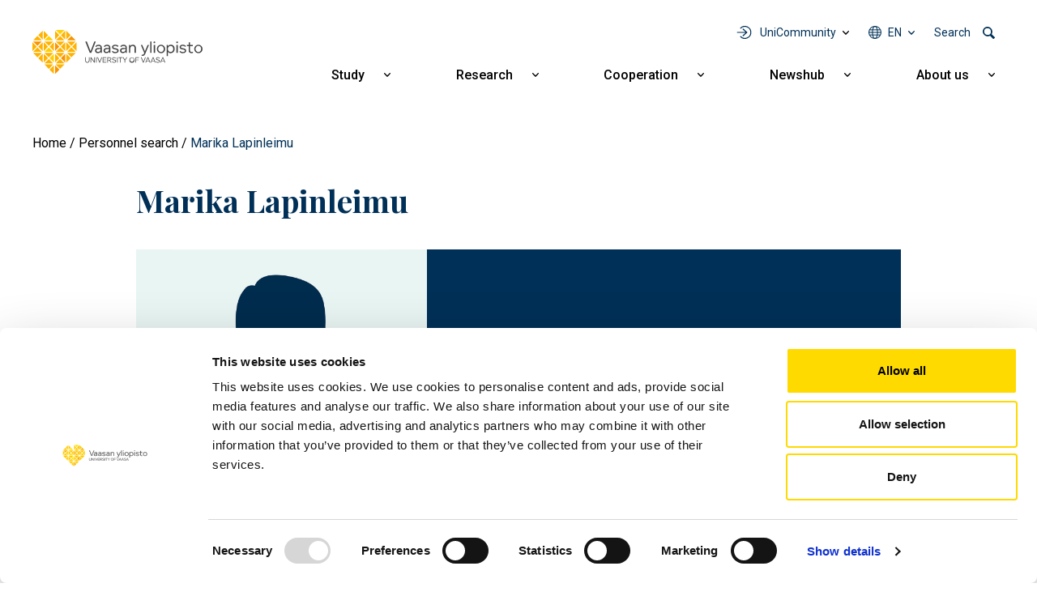

--- FILE ---
content_type: text/html; charset=UTF-8
request_url: https://www.uwasa.fi/en/person/2600649
body_size: 8784
content:
<!DOCTYPE html>
<html lang="en" dir="ltr" prefix="og: https://ogp.me/ns#">
  <head>
    <meta charset="utf-8" />
<meta name="description" content="/ University of Vaasa" />
<link rel="canonical" href="https://www.uwasa.fi/en/person/2600649" />
<meta property="og:site_name" content="University of Vaasa" />
<meta property="og:type" content="profile" />
<meta property="og:url" content="https://www.uwasa.fi/en/person/2600649" />
<meta property="og:title" content="Marika Lapinleimu" />
<meta property="og:description" content="/ University of Vaasa" />
<meta property="og:image:alt" content="Marika Lapinleimu" />
<meta property="article:published_time" content="2022-09-17T04:41:01+0300" />
<meta property="article:modified_time" content="2022-10-01T04:41:02+0300" />
<meta property="profile:first_name" content="Marika" />
<meta property="profile:last_name" content="Lapinleimu" />
<meta property="fb:admins" content="539359597" />
<meta property="fb:pages" content="359301592626" />
<meta name="facebook-domain-verification" content="2jxk2otiorntdsixq60ygoonfu8ur1" />
<meta name="google-site-verification" content="K3q1rdKHQponzTQk97e--AmLPpDQq8vwRbs-2wob3kA" />
<meta name="Generator" content="Drupal 10 (https://www.drupal.org)" />
<meta name="MobileOptimized" content="width" />
<meta name="HandheldFriendly" content="true" />
<meta name="viewport" content="width=device-width, initial-scale=1, shrink-to-fit=no" />
<meta http-equiv="x-ua-compatible" content="ie=edge" />
<link rel="icon" href="/themes/custom/univaasa/images/uwasa.ico" type="image/vnd.microsoft.icon" />
<link rel="alternate" hreflang="fi" href="https://www.uwasa.fi/fi/henkilo/2600649" />
<link rel="alternate" hreflang="en" href="https://www.uwasa.fi/en/person/2600649" />
<script src="/sites/default/files/google_tag/univaasa_main/google_tag.script.js?t51dpi" defer></script>

    <title>Marika Lapinleimu</title>
    <link rel="stylesheet" media="all" href="/sites/default/files/css/css_SOvpG5URMv28udwFudqnAgJZwUGmeyz-xCwGf1RrDrM.css?delta=0&amp;language=en&amp;theme=univaasa&amp;include=[base64]" />
<link rel="stylesheet" media="all" href="/libraries/fontawesome/css/all.css" />
<link rel="stylesheet" media="all" href="/sites/default/files/css/css_LXI4nSi2HAwmoYFMZMTAPwMIJDiuT4qzvpfq_KMleLo.css?delta=2&amp;language=en&amp;theme=univaasa&amp;include=[base64]" />

    
  </head>
  <body class="layout-no-sidebars page-node-8380 path-node node--type-person">
    <a href="#main-content" class="visually-hidden focusable skip-link">
      Skip to main content
    </a>
    <noscript><iframe src="https://www.googletagmanager.com/ns.html?id=GTM-PD9HXKD" height="0" width="0" style="display:none;visibility:hidden"></iframe></noscript>
      <div class="dialog-off-canvas-main-canvas" data-off-canvas-main-canvas>
    
<div id="page-wrapper">
  <div id="page">
    <header id="header" class="header" role="banner" aria-label="Site header">
                            
        
                  <div class="container-lg">
              <section class="row region region-top">
          <a href="/en" title="Home" rel="home" class="navbar-brand">
              <img src="/themes/custom/univaasa/logo.svg" alt="Home" width="210" height="54" class="img-fluid d-inline-block align-top" />
            
    </a>
    <nav role="navigation" aria-label="Päävalikko - Suomi" id="block-paavalikko" class="block block-menu navigation main-navigation menu--main">
        
<button id="main-menu-toggle" aria-controls="main-navbar" aria-expanded="false">
  <span class="visually-hidden">
    Open main navigation
  </span>
</button>

              <ul class="clearfix navbar" id="main-navbar">
              <li class="nav-item extras">
        <ul class="extras-menu">
                      <li class="nav-item tools nav-item-extra">
              <button
                id="menu-tools-button"
                aria-expanded="false"
                aria-controls="tools-menu"
                class="menu-extra-button"
              >
                UniCommunity
              </button>
              <div class="views-element-container block block-views block-views-blocktools-list-tools-block" id="block-tools-block">
  
    
      <div class="content">
      <div><div class="view view-tools-list view-id-tools_list view-display-id-tools_block js-view-dom-id-527be7824f9330f736f8341ea7cef02445aa98838096bc7ebe7bc2aaac962087">
  
    
      
      <div class="view-content row">
      <div class="item-list">
      <h3>Students</h3>
  
  <ul>

          <li><div class="views-field views-field-title"><span class="field-content"><a href="https://outlook.office.com/">Outlook O365</a></span></div><div class="views-field views-field-views-conditional-field-1"><span class="field-content"><span class="login-required"></span></span></div></li>
          <li><div class="views-field views-field-title"><span class="field-content"><a href="https://cloud.uwasa.fi/">Owncloud</a></span></div><div class="views-field views-field-views-conditional-field-1"><span class="field-content"><span class="login-required"></span></span></div></li>
          <li><div class="views-field views-field-title"><span class="field-content"><a href="https://opiskelija.peppi.uwasa.fi/">Peppi</a></span></div><div class="views-field views-field-views-conditional-field-1"><span class="field-content"><span class="login-required"></span></span></div></li>
          <li><div class="views-field views-field-title"><span class="field-content"><a href="https://jolla.uwasa.fi">Jolla</a></span></div><div class="views-field views-field-views-conditional-field-1"><span class="field-content"><span class="login-required"></span></span></div></li>
          <li><div class="views-field views-field-title"><span class="field-content"><a href="https://learn.uwasa.fi/">Moodle</a></span></div><div class="views-field views-field-views-conditional-field-1"><span class="field-content"><span class="login-required"></span></span></div></li>
          <li><div class="views-field views-field-title"><span class="field-content"><a href="https://www.uwasa.fi/en/students">Student pages</a></span></div><div class="views-field views-field-views-conditional-field-1"><span class="field-content"></span></div></li>
    
  </ul>

</div>
<div class="item-list">
      <h3>Personnel</h3>
  
  <ul>

          <li><div class="views-field views-field-title"><span class="field-content"><a href="https://outlook.office.com/">Outlook O365</a></span></div><div class="views-field views-field-views-conditional-field-1"><span class="field-content"><span class="login-required"></span></span></div></li>
          <li><div class="views-field views-field-title"><span class="field-content"><a href="https://cloud.uwasa.fi/">Owncloud</a></span></div><div class="views-field views-field-views-conditional-field-1"><span class="field-content"><span class="login-required"></span></span></div></li>
          <li><div class="views-field views-field-title"><span class="field-content"><a href="https://opettaja.peppi.uwasa.fi/">Peppi</a></span></div><div class="views-field views-field-views-conditional-field-1"><span class="field-content"><span class="login-required"></span></span></div></li>
          <li><div class="views-field views-field-title"><span class="field-content"><a href="https://www.uwasa.fi/messi">Messi</a></span></div><div class="views-field views-field-views-conditional-field-1"><span class="field-content"><span class="login-required"></span></span></div></li>
          <li><div class="views-field views-field-title"><span class="field-content"><a href="https://learn.uwasa.fi/">Moodle</a></span></div><div class="views-field views-field-views-conditional-field-1"><span class="field-content"><span class="login-required"></span></span></div></li>
    
  </ul>

</div>
<div class="item-list">
  
  <ul>

          <li><div class="views-field views-field-title"><span class="field-content"><a href="https://www.tritonia.fi/">Library Services</a></span></div><div class="views-field views-field-views-conditional-field-1"><span class="field-content"></span></div></li>
          <li><div class="views-field views-field-title"><span class="field-content"><a href="https://it.uwasa.fi">IT Services</a></span></div><div class="views-field views-field-views-conditional-field-1"><span class="field-content"></span></div></li>
    
  </ul>

</div>

    </div>
  
          </div>
</div>

    </div>
  </div>

            </li>
                                <li class="nav-item has-submenu language nav-item-extra">
              <button
                aria-expanded="false"
                aria-controls="language-menu"
                aria-label="Language menu - en"
                class="full-width menu-extra-button"
              >
                en
              </button>
              <ul class="submenu submenu-language" id="language-menu">
                                  <li lang="fi"><a href="/fi/henkilo/2600649">Suomi | FI</a></li>
                                  <li lang="en"><a href="/en/person/2600649">English | EN</a></li>
                              </ul>
            </li>
                                <li class="nav-item search nav-item-extra">
              <button
                id="menu-search-button"
                aria-expanded="false"
                aria-controls="search-menu"
                class="menu-extra-button"
              >
                Search
              </button>
              <div class="views-exposed-form block block-views block-views-exposed-filter-blocksolr-search-solr-search-block" data-drupal-selector="views-exposed-form-solr-search-solr-search-block" id="block-univaasa-searchform">
  
    
      <div class="content">
      
<form action="/en/search" method="get" id="views-exposed-form-solr-search-solr-search-block" accept-charset="UTF-8">
  

<div >
  <div class="container-xl">
    <div class="form-row views-exposed-form-solr-search-solr-search-block__filters">
              



  <div class="js-form-item js-form-type-textfield form-type-textfield js-form-item-keys form-item-keys form-no-label form-group">
                    <input placeholder="What are you searching for?" data-drupal-selector="edit-keys" type="text" id="edit-keys" name="keys" value="" size="30" maxlength="128" class="form-control" />

                      </div>
<div data-drupal-selector="edit-actions" class="form-actions js-form-wrapper form-wrapper mb-3" id="edit-actions"><input data-drupal-selector="edit-submit-solr-search" type="submit" id="edit-submit-solr-search" value="Search" class="button js-form-submit form-submit btn btn-primary form-control" />
</div>

          </div>
  </div>
</div>
</form>

    </div>
  </div>

            </li>
                            </ul>
      </li>
                    <li class="nav-item menu-item--expanded has-submenu">
                          <a href="/en/education" class="nav-link nav-link--en-education" aria-expanded="false" aria-haspopup="true" data-drupal-link-system-path="node/24">Study</a>
          <button
            aria-expanded="false"
            aria-controls="submenu-for-menu_link_content:b2dd2570-9e27-4480-b6df-3a11c4c9a599"
            class="submenu-button"
          >
            <span class="visually-hidden">
                            Show submenu for Study
            </span>
          </button>

                        <ul class="submenu" id="submenu-for-menu_link_content:b2dd2570-9e27-4480-b6df-3a11c4c9a599">
                        <li class="submenu-item">
                          <a href="/en/education/business-studies" class="nav-link--en-education-business-studies" data-drupal-link-system-path="node/25">Business studies</a>
              </li>
                <li class="submenu-item">
                          <a href="/en/education/technology" class="nav-link--en-education-technology" data-drupal-link-system-path="node/26">Technology</a>
              </li>
                <li class="submenu-item">
                          <a href="/en/koulutus/tuotantotalous-ja-tietojarjestelmatiede" class="nav-link--en-koulutus-tuotantotalous-ja-tietojarjestelmatiede" data-drupal-link-system-path="node/8644">Industrial Management and Information Systems</a>
              </li>
                <li class="submenu-item">
                          <a href="/en/education/administrative-studies" class="nav-link--en-education-administrative-studies" data-drupal-link-system-path="node/27">Administrative studies</a>
              </li>
                <li class="submenu-item">
                          <a href="/en/education/communication-studies" class="nav-link--en-education-communication-studies" data-drupal-link-system-path="node/28">Communication studies</a>
              </li>
                <li class="submenu-item menu-item--expanded has-submenu">
                          <a href="/en/education/apply" class="nav-link--en-education-apply" aria-expanded="false" aria-haspopup="true" data-drupal-link-system-path="node/15370">How to apply</a>
          <button
            aria-expanded="false"
            aria-controls="submenu-for-menu_link_content:98d8e377-f69d-4144-b2b5-fa5433335420"
            class="submenu-button"
          >
            <span class="visually-hidden">
                            Show submenu for How to apply
            </span>
          </button>

                        <ul class="submenu" id="submenu-for-menu_link_content:98d8e377-f69d-4144-b2b5-fa5433335420">
                        <li class="submenu-item">
                          <a href="/en/education/bachelors-programmes/how-apply-bachelors-programmes" class="nav-link--en-education-bachelors-programmes-how-apply-bachelors-programmes" data-drupal-link-system-path="node/943">Bachelor&#039;s programmes</a>
              </li>
                <li class="submenu-item">
                          <a href="/en/education/masters-programmes/how-apply-masters-programmes" class="nav-link--en-education-masters-programmes-how-apply-masters-programmes" data-drupal-link-system-path="node/1369">Master&#039;s programmes</a>
              </li>
                <li class="submenu-item">
                          <a href="/en/education/doctoral-education/admissions-doctoral-studies" class="nav-link--en-education-doctoral-education-admissions-doctoral-studies" data-drupal-link-system-path="node/223">Doctoral studies</a>
              </li>
            </ul>
  
              </li>
                <li class="submenu-item menu-item--expanded has-submenu">
                          <a href="/en/education/continuous-learning" class="nav-link--en-education-continuous-learning" aria-expanded="false" aria-haspopup="true" data-drupal-link-system-path="node/8598">Continuous learning</a>
          <button
            aria-expanded="false"
            aria-controls="submenu-for-menu_link_content:d3de4aae-d1c6-4af9-93a0-8aaa5f01112c"
            class="submenu-button"
          >
            <span class="visually-hidden">
                            Show submenu for Continuous learning
            </span>
          </button>

                        <ul class="submenu" id="submenu-for-menu_link_content:d3de4aae-d1c6-4af9-93a0-8aaa5f01112c">
                        <li class="submenu-item">
                          <a href="/en/education/open" class="nav-link--en-education-open" data-drupal-link-system-path="node/66">Open University</a>
              </li>
            </ul>
  
              </li>
                <li class="submenu-item">
                          <a href="/en/education/exchange" class="nav-link--en-education-exchange" data-drupal-link-system-path="node/375">Exchange studies and Double degree programmes</a>
              </li>
                <li class="submenu-item">
                          <a href="/en/education/studying-and-living-finland" class="nav-link--en-education-studying-and-living-finland" data-drupal-link-system-path="node/516">Studying and living in Finland</a>
              </li>
            </ul>
  
              </li>
                <li class="nav-item menu-item--expanded has-submenu">
                          <a href="/en/research" class="nav-link nav-link--en-research" aria-expanded="false" aria-haspopup="true" data-drupal-link-system-path="node/70">Research</a>
          <button
            aria-expanded="false"
            aria-controls="submenu-for-menu_link_content:017f8f5b-4d0b-4c7c-9365-a592c0e353c6"
            class="submenu-button"
          >
            <span class="visually-hidden">
                            Show submenu for Research
            </span>
          </button>

                        <ul class="submenu" id="submenu-for-menu_link_content:017f8f5b-4d0b-4c7c-9365-a592c0e353c6">
                        <li class="submenu-item">
                          <a href="/en/research/groups-and-focus-areas" class="nav-link--en-research-groups-and-focus-areas" data-drupal-link-system-path="node/15155">Research groups and focus areas</a>
              </li>
                <li class="submenu-item menu-item--expanded has-submenu">
                          <a href="/en/research/research-cooperation" class="nav-link--en-research-research-cooperation" aria-expanded="false" aria-haspopup="true" data-drupal-link-system-path="node/1147">Research cooperation</a>
          <button
            aria-expanded="false"
            aria-controls="submenu-for-menu_link_content:5eab430c-3460-4519-84d8-6ff183b82c21"
            class="submenu-button"
          >
            <span class="visually-hidden">
                            Show submenu for Research cooperation
            </span>
          </button>

                        <ul class="submenu" id="submenu-for-menu_link_content:5eab430c-3460-4519-84d8-6ff183b82c21">
                        <li class="submenu-item">
                          <a href="/en/research/research-platforms" class="nav-link--en-research-research-platforms" data-drupal-link-system-path="node/1593">Research platforms</a>
              </li>
                <li class="submenu-item">
                          <a href="/en/research/research-infrastructures" class="nav-link--en-research-research-infrastructures" data-drupal-link-system-path="node/409">Research infrastructures</a>
              </li>
                <li class="submenu-item">
                          <a href="/en/cooperation/services-companies-and-organisations" class="nav-link--en-cooperation-services-companies-and-organisations" data-drupal-link-system-path="node/10935">Services for companies and organisations</a>
              </li>
                <li class="submenu-item">
                          <a href="/en/codoc" class="nav-link--en-codoc" data-drupal-link-system-path="node/11734">CoDoc</a>
              </li>
                <li class="submenu-item">
                          <a href="/en/research/energy-transition-valley" class="nav-link--en-research-energy-transition-valley" data-drupal-link-system-path="node/15076">Energy transition valley</a>
              </li>
            </ul>
  
              </li>
                <li class="submenu-item">
                          <a href="/en/education/doctoral-education" class="nav-link--en-education-doctoral-education" data-drupal-link-system-path="node/177">Doctoral education</a>
              </li>
                <li class="submenu-item">
                          <a href="/en/open-positions" class="nav-link--en-open-positions" data-drupal-link-system-path="node/200">Career in research</a>
              </li>
                <li class="submenu-item">
                          <a href="/en/responsible-science-and-research" class="nav-link--en-responsible-science-and-research" data-drupal-link-system-path="node/14831">Responsible science and research</a>
              </li>
            </ul>
  
              </li>
                <li class="nav-item menu-item--expanded has-submenu">
                          <a href="/en/cooperation" class="nav-link nav-link--en-cooperation" aria-expanded="false" aria-haspopup="true" data-drupal-link-system-path="node/271">Cooperation</a>
          <button
            aria-expanded="false"
            aria-controls="submenu-for-menu_link_content:52e1642f-a1da-45d2-853e-8c1bf735aa60"
            class="submenu-button"
          >
            <span class="visually-hidden">
                            Show submenu for Cooperation
            </span>
          </button>

                        <ul class="submenu" id="submenu-for-menu_link_content:52e1642f-a1da-45d2-853e-8c1bf735aa60">
                        <li class="submenu-item">
                          <a href="/en/cooperation/services-companies-and-organisations" class="nav-link--en-cooperation-services-companies-and-organisations" data-drupal-link-system-path="node/10935">Services for companies and organisations</a>
              </li>
                <li class="submenu-item">
                          <a href="/en/alumni" class="nav-link--en-alumni" data-drupal-link-system-path="node/67">Alumni</a>
              </li>
                <li class="submenu-item">
                          <a href="/en/fundraising" class="nav-link--en-fundraising" data-drupal-link-system-path="node/2008">Support us</a>
              </li>
                <li class="submenu-item menu-item--expanded has-submenu">
                          <a href="/en/university/cooperation-networks" class="nav-link--en-university-cooperation-networks" aria-expanded="false" aria-haspopup="true" data-drupal-link-system-path="node/12337">Cooperation networks</a>
          <button
            aria-expanded="false"
            aria-controls="submenu-for-menu_link_content:f596b111-3627-4279-a894-23eb961831d7"
            class="submenu-button"
          >
            <span class="visually-hidden">
                            Show submenu for Cooperation networks
            </span>
          </button>

                        <ul class="submenu" id="submenu-for-menu_link_content:f596b111-3627-4279-a894-23eb961831d7">
                        <li class="submenu-item">
                          <a href="/en/university/cooperation-networks/regional-cooperation" class="nav-link--en-university-cooperation-networks-regional-cooperation" data-drupal-link-system-path="node/274">Regional cooperation</a>
              </li>
                <li class="submenu-item">
                          <a href="/en/university/cooperation-networks/international-cooperation" class="nav-link--en-university-cooperation-networks-international-cooperation" data-drupal-link-system-path="node/273">International cooperation</a>
              </li>
                <li class="submenu-item">
                          <a href="/en/university/cooperation-networks/strategic-partnerships" class="nav-link--en-university-cooperation-networks-strategic-partnerships" data-drupal-link-system-path="node/15143">Strategic partnerships</a>
              </li>
            </ul>
  
              </li>
            </ul>
  
              </li>
                <li class="nav-item menu-item--expanded has-submenu">
                          <a href="/en/newshub" class="nav-link nav-link--en-newshub" aria-expanded="false" aria-haspopup="true" data-drupal-link-system-path="node/15369">Newshub</a>
          <button
            aria-expanded="false"
            aria-controls="submenu-for-menu_link_content:9f7ade1b-73f4-4d67-94f9-0353afceebdf"
            class="submenu-button"
          >
            <span class="visually-hidden">
                            Show submenu for Newshub
            </span>
          </button>

                        <ul class="submenu" id="submenu-for-menu_link_content:9f7ade1b-73f4-4d67-94f9-0353afceebdf">
                        <li class="submenu-item">
                          <a href="/en/newshub/news" class="nav-link--en-newshub-news" data-drupal-link-system-path="uutishuone/uutiset">News</a>
              </li>
                <li class="submenu-item">
                          <a href="/en/newshub/events" class="nav-link--en-newshub-events" data-drupal-link-system-path="uutishuone/tapahtumat">Events</a>
              </li>
                <li class="submenu-item">
                          <a href="/en/newshub/blogs" class="nav-link--en-newshub-blogs" data-drupal-link-system-path="uutishuone/blogit">Blogs</a>
              </li>
                <li class="submenu-item">
                          <a href="/en/university/media" class="nav-link--en-university-media" data-drupal-link-system-path="node/199">For media</a>
              </li>
            </ul>
  
              </li>
                <li class="nav-item menu-item--expanded has-submenu">
                          <a href="/en/university" class="nav-link nav-link--en-university" aria-expanded="false" aria-haspopup="true" data-drupal-link-system-path="node/23">About us</a>
          <button
            aria-expanded="false"
            aria-controls="submenu-for-menu_link_content:61bb5fdc-ef86-4ee9-bdb3-58f0ef6bd92d"
            class="submenu-button"
          >
            <span class="visually-hidden">
                            Show submenu for About us
            </span>
          </button>

                        <ul class="submenu" id="submenu-for-menu_link_content:61bb5fdc-ef86-4ee9-bdb3-58f0ef6bd92d">
                        <li class="submenu-item menu-item--expanded has-submenu">
                          <a href="/en/discover-university-vaasa" class="nav-link--en-discover-university-vaasa" aria-expanded="false" aria-haspopup="true" data-drupal-link-system-path="node/15148">Discover the University of Vaasa</a>
          <button
            aria-expanded="false"
            aria-controls="submenu-for-menu_link_content:2d5cc758-7480-4b12-a855-0665e7abde51"
            class="submenu-button"
          >
            <span class="visually-hidden">
                            Show submenu for Discover the University of Vaasa
            </span>
          </button>

                        <ul class="submenu" id="submenu-for-menu_link_content:2d5cc758-7480-4b12-a855-0665e7abde51">
                        <li class="submenu-item">
                          <a href="/en/university/organisation-and-management" class="nav-link--en-university-organisation-and-management" data-drupal-link-system-path="node/170">Organisation and management</a>
              </li>
                <li class="submenu-item">
                          <a href="/en/university/growing-and-internationalising-university" class="nav-link--en-university-growing-and-internationalising-university" data-drupal-link-system-path="node/198">Key figures</a>
              </li>
                <li class="submenu-item">
                          <a href="/en/university/strategy-and-values-0/quality-management" class="nav-link--en-university-strategy-and-values-0-quality-management" data-drupal-link-system-path="node/12121">Quality management</a>
              </li>
                <li class="submenu-item">
                          <a href="/en/university/strategy-and-values-0/rankings-accreditations-and-evaluations" class="nav-link--en-university-strategy-and-values-0-rankings-accreditations-and-evaluations" data-drupal-link-system-path="node/6607">Rankings, accreditations and evaluations</a>
              </li>
                <li class="submenu-item">
                          <a href="/en/yliopisto/historia" class="nav-link--en-yliopisto-historia" data-drupal-link-system-path="node/15">History</a>
              </li>
            </ul>
  
              </li>
                <li class="submenu-item menu-item--expanded has-submenu">
                          <a href="/en/university/strategy-and-values-0" class="nav-link--en-university-strategy-and-values-0" aria-expanded="false" aria-haspopup="true" data-drupal-link-system-path="node/12336">Strategy and values</a>
          <button
            aria-expanded="false"
            aria-controls="submenu-for-menu_link_content:86c3ee8d-ba4b-4748-8908-76ebfd1de53b"
            class="submenu-button"
          >
            <span class="visually-hidden">
                            Show submenu for Strategy and values
            </span>
          </button>

                        <ul class="submenu" id="submenu-for-menu_link_content:86c3ee8d-ba4b-4748-8908-76ebfd1de53b">
                        <li class="submenu-item">
                          <a href="/en/university/strategy-and-values-0/strategy-2030" class="nav-link--en-university-strategy-and-values-0-strategy-2030" data-drupal-link-system-path="node/183">Strategy 2030</a>
              </li>
                <li class="submenu-item">
                          <a href="/en/university/strategy-and-values-0/sustainability-and-responsibility" class="nav-link--en-university-strategy-and-values-0-sustainability-and-responsibility" data-drupal-link-system-path="node/1644">Sustainability and responsibility</a>
              </li>
                <li class="submenu-item">
                          <a href="/en/university/strategy-and-values-0/strategy-2030/equality" class="nav-link--en-university-strategy-and-values-0-strategy-2030-equality" data-drupal-link-system-path="node/486">Equality</a>
              </li>
            </ul>
  
              </li>
                <li class="submenu-item menu-item--expanded has-submenu">
                          <a href="/en/university/schools" class="nav-link--en-university-schools" aria-expanded="false" aria-haspopup="true" data-drupal-link-system-path="node/15359">Schools</a>
          <button
            aria-expanded="false"
            aria-controls="submenu-for-menu_link_content:92727acd-9bd9-40b2-9766-efd4de483afe"
            class="submenu-button"
          >
            <span class="visually-hidden">
                            Show submenu for Schools
            </span>
          </button>

                        <ul class="submenu" id="submenu-for-menu_link_content:92727acd-9bd9-40b2-9766-efd4de483afe">
                        <li class="submenu-item">
                          <a href="/en/university/organisation-and-management/school-accounting-and-finance" class="nav-link--en-university-organisation-and-management-school-accounting-and-finance" data-drupal-link-system-path="node/420">School of Accounting and Finance</a>
              </li>
                <li class="submenu-item">
                          <a href="/en/university/organisation-and-management/school-management" class="nav-link--en-university-organisation-and-management-school-management" data-drupal-link-system-path="node/418">School of Management</a>
              </li>
                <li class="submenu-item">
                          <a href="/en/university/organisation-and-management/school-marketing-and-communication" class="nav-link--en-university-organisation-and-management-school-marketing-and-communication" data-drupal-link-system-path="node/419">School of Marketing and Communication</a>
              </li>
                <li class="submenu-item">
                          <a href="/en/university/organisation-and-management/school-technology-and-innovations" class="nav-link--en-university-organisation-and-management-school-technology-and-innovations" data-drupal-link-system-path="node/421">School of Technology and Innovations</a>
              </li>
            </ul>
  
              </li>
                <li class="submenu-item">
                          <a href="/en/open-positions" class="nav-link--en-open-positions" data-drupal-link-system-path="node/200">Come work with us</a>
              </li>
                <li class="submenu-item">
                          <a href="/en/university/campus-and-facilities" class="nav-link--en-university-campus-and-facilities" data-drupal-link-system-path="node/202">Campus and facilities</a>
              </li>
                <li class="submenu-item">
                          <a href="/en/university/contact-information-and-personnel-search" class="nav-link--en-university-contact-information-and-personnel-search" data-drupal-link-system-path="node/380">Contact information and personnel search</a>
              </li>
            </ul>
  
              </li>
                <li class="tools nav-item menu-item--expanded has-submenu">
                          <span class="nav-link nav-link-" aria-expanded="false" aria-haspopup="true">UniCommunity</span>
          <button
            aria-expanded="false"
            aria-controls="submenu-for-menu_link_content:e835ad18-6d71-44c2-801e-a5466f7ba12d"
            class="submenu-button"
          >
            <span class="visually-hidden">
                            Show submenu for UniCommunity
            </span>
          </button>

                        <ul class="submenu" id="submenu-for-menu_link_content:e835ad18-6d71-44c2-801e-a5466f7ba12d">
                        <li class="submenu-item menu-item--expanded has-submenu">
                          <a href="/en/students" class="nav-link--en-students" aria-expanded="false" aria-haspopup="true" data-drupal-link-system-path="node/9640">Students</a>
          <button
            aria-expanded="false"
            aria-controls="submenu-for-menu_link_content:4c5549f1-5725-4b41-b7fa-92def40bd26d"
            class="submenu-button"
          >
            <span class="visually-hidden">
                            Show submenu for Students
            </span>
          </button>

                        <ul class="submenu" id="submenu-for-menu_link_content:4c5549f1-5725-4b41-b7fa-92def40bd26d">
                        <li class="submenu-item">
                          <a href="/en/students" title="Opiskelijan verkkosivut" class="nav-link--en-students" data-drupal-link-system-path="node/9640">Student pages</a>
              </li>
                <li class="submenu-item">
                          <a href="https://learn.uwasa.fi" class="nav-link-https--learnuwasafi">Moodle</a>
              </li>
                <li class="submenu-item">
                          <a href="https://jolla.uwasa.fi" class="nav-link-https--jollauwasafi">Jolla</a>
              </li>
                <li class="submenu-item">
                          <a href="https://opiskelija.peppi.uwasa.fi" class="nav-link-https--opiskelijapeppiuwasafi">Peppi, student</a>
              </li>
                <li class="submenu-item">
                          <a href="https://outlook.office.com" title="Sähköposti ja kalenteri selaimessasi" class="nav-link-https--outlookofficecom">Outlook O365</a>
              </li>
                <li class="submenu-item">
                          <a href="https://cloud.uwasa.fi/" title="OwnCloudiin voit tallentaa tiedostosi, jonka jälkeen ne ovat saatavissa kaikilla laitteillasi joko selaimen tai ohjelman/appin kautta" class="nav-link-https--clouduwasafi-">OwnCloud</a>
              </li>
            </ul>
  
              </li>
                <li class="submenu-item menu-item--expanded has-submenu">
                          <a href="https://www.uwasa.fi/messi" class="nav-link-https--wwwuwasafi-messi" aria-expanded="false" aria-haspopup="true">Personnel</a>
          <button
            aria-expanded="false"
            aria-controls="submenu-for-menu_link_content:63327316-9b05-4a94-a095-a0aab6650b42"
            class="submenu-button"
          >
            <span class="visually-hidden">
                            Show submenu for Personnel
            </span>
          </button>

                        <ul class="submenu" id="submenu-for-menu_link_content:63327316-9b05-4a94-a095-a0aab6650b42">
                        <li class="submenu-item">
                          <a href="https://www.uwasa.fi/messi" title="Henkilökunnan intranet" class="nav-link-https--wwwuwasafi-messi">Messi</a>
              </li>
                <li class="submenu-item">
                          <a href="https://learn.uwasa.fi" class="nav-link-https--learnuwasafi">Moodle</a>
              </li>
                <li class="submenu-item">
                          <a href="https://opettaja.peppi.uwasa.fi" class="nav-link-https--opettajapeppiuwasafi">Peppi, personnel</a>
              </li>
                <li class="submenu-item">
                          <a href="https://outlook.office.com/" title="Sähköposti ja kalenteri selaimessasi" class="nav-link-https--outlookofficecom-">Outlook O365</a>
              </li>
                <li class="submenu-item">
                          <a href="https://cloud.uwasa.fi" title="OwnCloudiin voit tallentaa tiedostosi, jonka jälkeen ne ovat saatavissa kaikilla laitteillasi joko selaimen tai ohjelman/appin kautta" class="nav-link-https--clouduwasafi">OwnCloud</a>
              </li>
            </ul>
  
              </li>
                <li class="submenu-item">
                          <a href="https://it.uwasa.fi/?l=fi" class="nav-link-https--ituwasafi-lfi">IT Services</a>
              </li>
                <li class="submenu-item">
                          <a href="https://www.tritonia.fi/" class="nav-link-https--wwwtritoniafi-">Library Services</a>
              </li>
            </ul>
  
              </li>
                      <li class="nav-item has-submenu language">
          <button
            aria-expanded="false"
            aria-controls="language-menu"
            aria-label="Language menu - en"
            class="full-width"
          >
            en
          </button>
          <ul class="submenu" id="language-menu">
                          <li lang="fi"><a href="/fi/henkilo/2600649">Suomi | FI</a></li>
                          <li lang="en"><a href="/en/person/2600649">English | EN</a></li>
                      </ul>
        </li>
                    <li class="nav-item search">
          <div class="views-exposed-form block block-views block-views-exposed-filter-blocksolr-search-solr-search-block" data-drupal-selector="views-exposed-form-solr-search-solr-search-block" id="block-univaasa-searchform">
  
    
      <div class="content">
      
<form action="/en/search" method="get" id="views-exposed-form-solr-search-solr-search-block" accept-charset="UTF-8">
  

<div >
  <div class="container-xl">
    <div class="form-row views-exposed-form-solr-search-solr-search-block__filters">
              



  <div class="js-form-item js-form-type-textfield form-type-textfield js-form-item-keys form-item-keys form-no-label form-group">
                    <input placeholder="What are you searching for?" data-drupal-selector="edit-keys" type="text" id="edit-keys" name="keys" value="" size="30" maxlength="128" class="form-control" />

                      </div>
<div data-drupal-selector="edit-actions" class="form-actions js-form-wrapper form-wrapper mb-3" id="edit-actions"><input data-drupal-selector="edit-submit-solr-search" type="submit" id="edit-submit-solr-search" value="Search" class="button js-form-submit form-submit btn btn-primary form-control" />
</div>

          </div>
  </div>
</div>
</form>

    </div>
  </div>

        </li>
              </ul>
  


  </nav>

  </section>

          </div>
            </header>
            <div id="main-wrapper" class="layout-main-wrapper clearfix">
              <div id="main">
          
          <div class="row row-offcanvas row-offcanvas-left clearfix">
              <main class="main-content col order-last" id="content" role="main">
                <section class="section">
                    <div id="block-murupolku" class="block block-system block-system-breadcrumb-block">
  
    
      <div class="content">
      
  <nav role="navigation" aria-label="breadcrumb" style="">
  <ol class="breadcrumb">
            <li class="breadcrumb-item">
        <a href="/en">Home</a>
      </li>
                <li class="breadcrumb-item">
        <a href="/en/person">Personnel search</a>
      </li>
                <li class="breadcrumb-item active">
        Marika Lapinleimu
      </li>
        </ol>
</nav>


    </div>
  </div>


                  <div id="main-content" tabindex="-1"></div>
                                        <div data-drupal-messages-fallback class="hidden"></div><div id="block-univaasa-content" class="block block-system block-system-main-block">
  
    
      <div class="content">
      




<article data-history-node-id="8380" class="node node--type-person node--view-mode-full clearfix">
      <div class="person-hero">
      <div class="title-container">
        <h1 class="node__title"><span class="field field--name-title field--type-string field--label-hidden">Marika Lapinleimu</span>
</h1>
      </div>

      <div class="header-wrapper">
        <div class="media-wrapper">
                      <img src="/sites/default/files/styles/person_profile_image/public/default_images/placeholder-person.png?itok=YNUcrtds" width="600" height="600" alt="" loading="lazy" class="image-style-person-profile-image" />


                  </div>

        <div class="header-wrapper-inner">
                    
                                                                                <div class="person-hero-unit">
            <div class="field field--name-field-person-unit field--type-string field--label-hidden field__item">University of Vaasa, University Services, Study and Education Services</div>
      </div>
                      
                  </div>
      </div>
    </div>
  
  <div class="node__content clearfix">
    <div class="article-main">
              
        <div class="person-contact-container">
          <div class="person-contact">
            <h2>Contact</h2>

            
                                          <div class="person-contact-email person-contact-link">
            <div class="field field--name-field-person-email field--type-email field--label-hidden field__item"><span class="spamspan"><span class="u">marika.lapinleimu</span> [at] <span class="d">uwasa.fi</span></span></div>
      </div>
                                                                                                                  </div>

          <div class="person-links-container">
            <div class="person-links">
              
                              
                          </div>

            <div class="person-downloads">
              
                              <div class="person-links-cv"></div>
                          </div>
          </div>
        </div>

                <div class="person-introduction">
          
            
            
                  </div>

                <div class="person-related">

                    
                    
                              
                    
        </div>
          </div>
  </div>
</article>

    </div>
  </div>


                                  </section>
              </main>
                                  </div>
        </div>
    </div>
        <footer class="site-footer">
            <div class="site-footer__top">
        <section class="row region region-footer-first">
    <div id="block-univaasa-uusifooter" class="block block-simple-block block-simple-blockunivaasa-footer">
  
    
      <div class="content">
      <div class="text-formatted"><section class="page-section"><div class="container-lg footer"><div class="footer-content-container"><div class="row footer-top"><div class="logo-wrapper"><a href="/fi" title="Etusivu"><img src="/themes/custom/univaasa/images/uwasa-logo.svg" alt="Etusivu" width="200" height="51" title="Vaasan yliopiston etusivulle" loading="lazy"></a></div><div class="some-links"><ul><li><a class="facebook" href="https://facebook.com/univaasa" target="_blank">Facebook</a></li><li><a class="twitter-x" href="https://x.com/univaasa" target="_blank">X</a></li><li><a class="youtube" href="https://youtube.com/univaasa" target="_blank">Youtube</a></li><li><a class="instagram" href="https://instagram.com/univaasa" target="_blank">Instagram</a></li><li><a class="linkedin" href="https://linkedin.com/school/univaasa" target="_blank">LinkedIn</a></li><li><a class="tiktok" href="https://www.tiktok.com/@univaasa" target="_blank">TikTok</a></li></ul></div></div><div class="footer-horisontal-line"><div class="footer-horisontal-line-inner">&nbsp;</div></div><div class="row footer-bottom"><div class="footer-info"><div class="contact-info"><div class="tel">+358 29 449 8000</div><div class="address">Wolffintie 32<br>FI-65200 Vaasa PL 700<br>65101 Vaasa, Finland</div><p><a class="more-contact-info" href="https://www.uwasa.fi/en/university/contact-information-and-invoicing">Contact information</a></p></div><div class="footer-links-first"><ul><li><a href="/en/study">Study</a></li><li><a href="/en/research">Research</a></li><li><a href="/en/cooperation">Cooperation</a></li><li><a href="/en/newshub">Newshub</a></li><li><a href="/en/university">About us</a></li></ul></div><div class="footer-links-second"><ul><li><a href="/en/person/">Personnel search</a></li><li><a href="https://www.uwasa.fi/en/university/organisation-and-management/registrar">Registrar</a></li><li><a href="https://www.uwasa.fi/en/university/contact-information-and-invoicing">Invoicing address</a></li><li><a href="https://www.uwasa.fi/en/university/media">Media</a></li><li><a href="https://www.uwasa.fi/messi/en">Messi</a></li><li><a href="https://www.uwasa.fi/en/about-the-website">About this site</a></li><li><a href="https://www.uwasa.fi/en/data-protection">Data protection</a></li><li><a href="/en/accessibility" data-entity-type="node" data-entity-uuid="fa2100bf-fc5c-4a71-a169-a9d03b0ce628" data-entity-substitution="canonical">Accessibility</a></li><li><a href="https://www.uwasa.fi/en/whistleblowing">Whistleblowing</a></li></ul></div></div></div><div class="footer-bottom-lower"><ul><li><div>
  
  
  <div class="field field--name-field-media-image field--type-image field--label-visually_hidden">
    <div class="field__label visually-hidden">Image</div>
              <div class="field__item">  <img loading="lazy" src="/sites/default/files/styles/testimonial/public/2025-09/AACSB-h125.png?itok=Wvh-m-R8" width="370" height="125" alt="AACSB accredited logo" class="image-style-testimonial">


</div>
          </div>

</div>
</li><li><div>
  
  
  <div class="field field--name-field-media-image field--type-image field--label-visually_hidden">
    <div class="field__label visually-hidden">Image</div>
              <div class="field__item">  <img loading="lazy" src="/sites/default/files/styles/testimonial/public/2025-09/EFMD-h125.png?itok=5LhTdO0L" width="500" height="125" alt="EFMD Master Accredited logo" class="image-style-testimonial">


</div>
          </div>

</div>
</li><li><div>
  
  
  <div class="field field--name-field-media-image field--type-image field--label-visually_hidden">
    <div class="field__label visually-hidden">Image</div>
              <div class="field__item">  <img loading="lazy" src="/sites/default/files/styles/testimonial/public/2025-09/FINEEC-h125.png?itok=lSQvHzXC" width="356" height="125" alt="FINEEC audited logo" class="image-style-testimonial">


</div>
          </div>

</div>
</li><li><div>
  
  
  <div class="field field--name-field-media-image field--type-image field--label-visually_hidden">
    <div class="field__label visually-hidden">Image</div>
              <div class="field__item">  <img loading="lazy" src="/sites/default/files/styles/testimonial/public/2025-10/BSIS-Partners-White.png?itok=LyS96EaL" width="1109" height="500" alt="BSIS Impact logo" class="image-style-testimonial">


</div>
          </div>

</div>
</li></ul></div></div></div></section></div>
    </div>
  </div>

  </section>

    </div>
      </footer>
  </div>
</div>

  </div>

    
    <div class="scroll-to-top">
      <button id="scroll-to-top" class="scroll-to-top__button" aria-label="Scroll to top">
        <svg xmlns="http://www.w3.org/2000/svg" fill="none" viewBox="0 0 24 24" stroke-width="1.5" stroke="currentColor" class="scroll-to-top__icon">
          <path stroke-linecap="round" stroke-linejoin="round" d="M4.5 10.5 12 3m0 0 7.5 7.5M12 3v18" />
        </svg>
      </button>
    </div>
    <script type="application/json" data-drupal-selector="drupal-settings-json">{"path":{"baseUrl":"\/","pathPrefix":"en\/","currentPath":"node\/8380","currentPathIsAdmin":false,"isFront":false,"currentLanguage":"en"},"pluralDelimiter":"\u0003","suppressDeprecationErrors":true,"colorbox":{"opacity":"0.85","current":"{current} of {total}","previous":"\u00ab Prev","next":"Next \u00bb","close":"Close","maxWidth":"98%","maxHeight":"98%","fixed":true,"mobiledetect":false,"mobiledevicewidth":"480px"},"cookieContentBlocker":{"consentAwareness":{"accepted":{"event":{"name":"CookiebotOnAccept","selector":"window"},"cookie":{"operator":"c","name":"CookieConsent","value":"marketing:true"}},"declined":{"event":{"name":"CookiebotOnDecline","selector":"window"},"cookie":{"operator":"c","name":"CookieConsent","value":"marketing:false"}},"change":{"event":{"name":"Cookiebot.renew","selector":"window"}}},"categories":{"marketing":{"consentAwareness":{"accepted":{"event":{"name":"","selector":""},"cookie":{"operator":"","name":"","value":""}},"declined":{"event":{"name":"","selector":""},"cookie":{"operator":"","name":"","value":""}},"change":{"event":{"name":"","selector":""}}}},"preferences":{"consentAwareness":{"accepted":{"event":{"name":"","selector":""},"cookie":{"operator":"","name":"","value":""}},"declined":{"event":{"name":"","selector":""},"cookie":{"operator":"","name":"","value":""}},"change":{"event":{"name":"","selector":""}}}},"statistics":{"consentAwareness":{"accepted":{"event":{"name":"","selector":""},"cookie":{"operator":"","name":"","value":""}},"declined":{"event":{"name":"","selector":""},"cookie":{"operator":"","name":"","value":""}},"change":{"event":{"name":"","selector":""}}}}}},"statistics":{"data":{"nid":"8380"},"url":"\/core\/modules\/statistics\/statistics.php"},"ajaxTrustedUrl":{"\/en\/search":true},"user":{"uid":0,"permissionsHash":"a8796f1096d5ec84c328077059b4b7269810657e124a6ca74c9ad3da5ff4374b"}}</script>
<script src="/sites/default/files/js/js_mPgpLu_ZlGRefHgrkwnvEkcmVAfTbk9Xj2yQuMhC_Z4.js?scope=footer&amp;delta=0&amp;language=en&amp;theme=univaasa&amp;include=eJxdzVEKAzEIBNALJfVIwbjuEtZqiKa0t2-gCwsF52PefEgmNqq9YeMdp0SiC0pTacrw19duZ-NCpsEapYrRyQN-nC_OFyfv-FxRsLpPJwxOHhjNo5HDNmZHedySprYXoiMcYhUle3zW1-N2p2EiOWxd_wLuNkrT"></script>
<script src="https://cdn.jsdelivr.net/npm/js-cookie@3.0.5/dist/js.cookie.min.js"></script>
<script src="/sites/default/files/js/js_r-1GFFbTmHbUwbC3TopH_OZqQnFhuc2SLCuLP_CQ7_w.js?scope=footer&amp;delta=2&amp;language=en&amp;theme=univaasa&amp;include=eJxdzVEKAzEIBNALJfVIwbjuEtZqiKa0t2-gCwsF52PefEgmNqq9YeMdp0SiC0pTacrw19duZ-NCpsEapYrRyQN-nC_OFyfv-FxRsLpPJwxOHhjNo5HDNmZHedySprYXoiMcYhUle3zW1-N2p2EiOWxd_wLuNkrT"></script>

  </body>
</html>


--- FILE ---
content_type: text/css
request_url: https://www.uwasa.fi/sites/default/files/css/css_LXI4nSi2HAwmoYFMZMTAPwMIJDiuT4qzvpfq_KMleLo.css?delta=2&language=en&theme=univaasa&include=eJxdzVEOgzAIBuALtfZIBlo0jW0xQHXeft3mw-ILgQ_Ij8ymJrDPCCKZw8JSHT61cSIXubAgv0KiBXqxAbxlmiM3o2YzFo4bSfixv9nfPK6Fxq7u3Abr9AzxHoUgRekV3TKe4STlSuGvn07Cz6iuUsoQllyMZIqwW-bm9FKjGhCUXG_5AFAIa2GE4tWuktvqjkynhm-dKqde6A152mZq
body_size: 83484
content:
@import url("https://fonts.googleapis.com/css2?family=Roboto+Condensed:wght@700&family=Roboto:ital,wght@0,300%3B0,400%3B0,500%3B0,700%3B1,400&display=swap");@import url("https://fonts.googleapis.com/css2?family=Playfair+Display:wght@700&display=swap");@import url("https://fonts.googleapis.com/css2?family=Roboto+Slab:wght@400;700&display=swap");
/* @license GPL-2.0-or-later https://www.drupal.org/licensing/faq */
.node__content{font-size:1.071em;margin-top:10px;}.node--view-mode-teaser{border-bottom:1px solid #d3d7d9;margin-bottom:30px;padding-bottom:15px;}.node--view-mode-teaser h2{margin-top:0;padding-top:0.5em;}.node--view-mode-teaser h2 a{color:#181818;}.node--view-mode-teaser.node--sticky{background:#f9f9f9;background:rgba(0,0,0,0.024);border:1px solid #d3d7d9;padding:0 15px 15px;}.node--view-mode-teaser .node__content{clear:none;font-size:1em;line-height:1.6;}.node__meta{font-size:0.857em;color:#68696b;margin-bottom:-5px;}.node__meta .field--name-field-user-picture img{float:left;margin:1px 20px 0 0;}[dir="rtl"] .node__meta .field--name-field-user-picture img{float:right;margin-left:20px;margin-right:0;}.node__links{text-align:right;font-size:0.93em;}[dir="rtl"] .node__links{text-align:left;}.node--unpublished{padding:20px 15px 0;}.node--unpublished .comment-text .comment-arrow{border-left:1px solid #fff4f4;border-right:1px solid #fff4f4;}
.form-required::after{content:'';vertical-align:super;display:inline-block;background-image:url(/themes/contrib/bootstrap_barrio/images/required.svg);background-repeat:no-repeat;background-size:7px 7px;width:7px;height:7px;margin:0 0.3em;}form .form-actions{align-self:flex-end;}form .filter-wrapper{padding-left:0;padding-right:0;margin-left:1rem;margin-right:1rem;}form .form-type-textarea{margin-bottom:0;}.link-edit-summary{border:0;background:none;text-decoration:underline;color:var(--bs-link-color);}.image-button.form-control{border:none;}
.breadcrumb{font-size:0.929em;}
:root{--blue:#007bff;--indigo:#6610f2;--purple:#6f42c1;--pink:#e83e8c;--red:#dc3545;--orange:#f6a500;--yellow:#ffda00;--green:#28a745;--teal:#88c8be;--cyan:#17a2b8;--white:#ffffff;--gray:#6c757d;--gray-dark:#343a40;--primary:#ffda00;--secondary:#88c8be;--success:#28a745;--info:#17a2b8;--warning:#ffda00;--danger:#dc3545;--light:#fef2d9;--dark:#000000;--breakpoint-xs:0;--breakpoint-sm:576px;--breakpoint-md:768px;--breakpoint-lg:992px;--breakpoint-xl:1200px;--font-family-sans-serif:"Roboto",sans-serif;--font-family-monospace:SFMono-Regular,Menlo,Monaco,Consolas,"Liberation Mono","Courier New",monospace;}*,*::before,*::after{-webkit-box-sizing:border-box;box-sizing:border-box;}html{font-family:sans-serif;line-height:1.15;-webkit-text-size-adjust:100%;-webkit-tap-highlight-color:rgba(0,0,0,0);}article,aside,figcaption,figure,footer,header,hgroup,main,nav,section{display:block;}body{margin:0;font-family:"Roboto",sans-serif;font-size:1rem;font-weight:normal;line-height:1.5;color:#000;text-align:left;background-color:#ffffff;}[tabindex="-1"]:focus:not(:focus-visible){outline:0 !important;}hr{-webkit-box-sizing:content-box;box-sizing:content-box;height:0;overflow:visible;}h1,h2,h3,h4,h5,h6{margin-top:0;margin-bottom:0.5rem;}p{margin-top:0;margin-bottom:1rem;}abbr[title],abbr[data-original-title]{text-decoration:underline;-webkit-text-decoration:underline dotted;text-decoration:underline dotted;cursor:help;border-bottom:0;text-decoration-skip-ink:none;}address{margin-bottom:1rem;font-style:normal;line-height:inherit;}ol,ul,dl{margin-top:0;margin-bottom:1rem;}ol ol,ul ul,ol ul,ul ol{margin-bottom:0;}dt{font-weight:bold;}dd{margin-bottom:0.5rem;margin-left:0;}blockquote{margin:0 0 1rem;}b,strong{font-weight:bolder;}small{font-size:80%;}sub,sup{position:relative;font-size:75%;line-height:0;vertical-align:baseline;}sub{bottom:-0.25em;}sup{top:-0.5em;}a{color:#000000;text-decoration:none;background-color:transparent;}a:hover{color:#000000;text-decoration:none;}a:not([href]):not([class]){color:inherit;text-decoration:none;}a:not([href]):not([class]):hover{color:inherit;text-decoration:none;}pre,code,kbd,samp{font-family:SFMono-Regular,Menlo,Monaco,Consolas,"Liberation Mono","Courier New",monospace;font-size:1em;}pre{margin-top:0;margin-bottom:1rem;overflow:auto;-ms-overflow-style:scrollbar;}figure{margin:0 0 1rem;}img{vertical-align:middle;border-style:none;}svg{overflow:hidden;vertical-align:middle;}table{border-collapse:collapse;}caption{padding-top:0.75rem;padding-bottom:0.75rem;color:#6c757d;text-align:left;caption-side:bottom;}th{text-align:inherit;text-align:-webkit-match-parent;}label{display:inline-block;margin-bottom:0.5rem;}button{border-radius:0;}button:focus:not(:focus-visible){outline:0;}input,button,select,optgroup,textarea{margin:0;font-family:inherit;font-size:inherit;line-height:inherit;}button,input{overflow:visible;}button,select{text-transform:none;}[role=button]{cursor:pointer;}select{word-wrap:normal;}button,[type=button],[type=reset],[type=submit]{-webkit-appearance:button;}button:not(:disabled),[type=button]:not(:disabled),[type=reset]:not(:disabled),[type=submit]:not(:disabled){cursor:pointer;}button::-moz-focus-inner,[type=button]::-moz-focus-inner,[type=reset]::-moz-focus-inner,[type=submit]::-moz-focus-inner{padding:0;border-style:none;}input[type=radio],input[type=checkbox]{-webkit-box-sizing:border-box;box-sizing:border-box;padding:0;}textarea{overflow:auto;resize:vertical;}fieldset{min-width:0;padding:0;margin:0;border:0;}legend{display:block;width:100%;max-width:100%;padding:0;margin-bottom:0.5rem;font-size:1.5rem;line-height:inherit;color:inherit;white-space:normal;}@media (max-width:1200px){legend{font-size:calc(1.275rem + 0.3vw);}}progress{vertical-align:baseline;}[type=number]::-webkit-inner-spin-button,[type=number]::-webkit-outer-spin-button{height:auto;}[type=search]{outline-offset:-2px;-webkit-appearance:none;}[type=search]::-webkit-search-decoration{-webkit-appearance:none;}::-webkit-file-upload-button{font:inherit;-webkit-appearance:button;}output{display:inline-block;}summary{display:list-item;cursor:pointer;}template{display:none;}[hidden]{display:none !important;}h1,h2,h3,h4,h5,h6,.h1,.h2,.h3,.h4,.h5,.h6{margin-bottom:0.5rem;font-weight:500;line-height:1.2;}h1,.h1{font-size:2.5rem;}@media (max-width:1200px){h1,.h1{font-size:calc(1.375rem + 1.5vw);}}h2,.h2{font-size:2rem;}@media (max-width:1200px){h2,.h2{font-size:calc(1.325rem + 0.9vw);}}h3,.h3{font-size:1.75rem;}@media (max-width:1200px){h3,.h3{font-size:calc(1.3rem + 0.6vw);}}h4,.h4{font-size:1.5rem;}@media (max-width:1200px){h4,.h4{font-size:calc(1.275rem + 0.3vw);}}h5,.h5{font-size:1.25rem;}h6,.h6{font-size:1rem;}.lead{font-size:1.25rem;font-weight:300;}.display-1{font-size:6rem;font-weight:300;line-height:1.2;}@media (max-width:1200px){.display-1{font-size:calc(1.725rem + 5.7vw);}}.display-2{font-size:5.5rem;font-weight:300;line-height:1.2;}@media (max-width:1200px){.display-2{font-size:calc(1.675rem + 5.1vw);}}.display-3{font-size:4.5rem;font-weight:300;line-height:1.2;}@media (max-width:1200px){.display-3{font-size:calc(1.575rem + 3.9vw);}}.display-4{font-size:3.5rem;font-weight:300;line-height:1.2;}@media (max-width:1200px){.display-4{font-size:calc(1.475rem + 2.7vw);}}hr{margin-top:1rem;margin-bottom:1rem;border:0;border-top:1px solid rgba(0,0,0,0.1);}small,.small{font-size:80%;font-weight:normal;}mark,.mark{padding:0.2em;background-color:#fcf8e3;}.list-unstyled{padding-left:0;list-style:none;}.list-inline{padding-left:0;list-style:none;}.list-inline-item{display:inline-block;}.list-inline-item:not(:last-child){margin-right:0.5rem;}.initialism{font-size:90%;text-transform:uppercase;}.blockquote{margin-bottom:1rem;font-size:1.25rem;}.blockquote-footer{display:block;font-size:80%;color:#6c757d;}.blockquote-footer::before{content:"— ";}.img-fluid{max-width:100%;height:auto;}.img-thumbnail{padding:0.25rem;background-color:#ffffff;border:1px solid #dee2e6;border-radius:0.25rem;max-width:100%;height:auto;}.figure{display:inline-block;}.figure-img{margin-bottom:0.5rem;line-height:1;}.figure-caption{font-size:90%;color:#6c757d;}code{font-size:87.5%;color:#e83e8c;word-wrap:break-word;}a > code{color:inherit;}kbd{padding:0.2rem 0.4rem;font-size:87.5%;color:#ffffff;background-color:#212529;border-radius:0.2rem;}kbd kbd{padding:0;font-size:100%;font-weight:bold;}pre{display:block;font-size:87.5%;color:#212529;}pre code{font-size:inherit;color:inherit;word-break:normal;}.pre-scrollable{max-height:340px;overflow-y:scroll;}.container,.views-element-container,.container-fluid,.container-xl,#sliding-popup .popup-content,.container-lg,.container-md,.container-sm{width:100%;padding-right:15px;padding-left:15px;margin-right:auto;margin-left:auto;}@media (min-width:576px){.container-sm,.container,.views-element-container{max-width:540px;}}@media (min-width:768px){.container-md,.container-sm,.container,.views-element-container{max-width:720px;}}@media (min-width:992px){.container-lg,.container-md,.container-sm,.container,.views-element-container{max-width:960px;}}@media (min-width:1200px){.container-xl,#sliding-popup .popup-content,.container-lg,.container-md,.container-sm,.container,.views-element-container{max-width:1140px;}}.row{display:-webkit-box;display:-webkit-flex;display:-ms-flexbox;display:flex;-webkit-flex-wrap:wrap;-ms-flex-wrap:wrap;flex-wrap:wrap;margin-right:-15px;margin-left:-15px;}.no-gutters{margin-right:0;margin-left:0;}.no-gutters > .col,.no-gutters > [class*=col-]{padding-right:0;padding-left:0;}.col-xl,.col-xl-auto,.col-xl-12,.col-xl-11,.col-xl-10,.col-xl-9,.col-xl-8,.col-xl-7,.col-xl-6,.col-xl-5,.col-xl-4,.col-xl-3,.col-xl-2,.col-xl-1,.col-lg,.col-lg-auto,.col-lg-12,.col-lg-11,.col-lg-10,.col-lg-9,.col-lg-8,.col-lg-7,.col-lg-6,.col-lg-5,.col-lg-4,.col-lg-3,.col-lg-2,.col-lg-1,.col-md,.col-md-auto,.col-md-12,.col-md-11,.col-md-10,.col-md-9,.col-md-8,.col-md-7,.col-md-6,.col-md-5,.col-md-4,.col-md-3,.col-md-2,.col-md-1,.col-sm,.col-sm-auto,.col-sm-12,.col-sm-11,.col-sm-10,.col-sm-9,.col-sm-8,.col-sm-7,.col-sm-6,.col-sm-5,.col-sm-4,.col-sm-3,.col-sm-2,.col-sm-1,.col,.col-auto,.col-12,.col-11,.col-10,.col-9,.col-8,.col-7,.col-6,.col-5,.col-4,.col-3,.col-2,.col-1{position:relative;width:100%;padding-right:15px;padding-left:15px;}.col{-webkit-flex-basis:0;-ms-flex-preferred-size:0;flex-basis:0;-webkit-box-flex:1;-webkit-flex-grow:1;-ms-flex-positive:1;flex-grow:1;max-width:100%;}.row-cols-1 > *{-webkit-box-flex:0;-webkit-flex:0 0 100%;-ms-flex:0 0 100%;flex:0 0 100%;max-width:100%;}.row-cols-2 > *{-webkit-box-flex:0;-webkit-flex:0 0 50%;-ms-flex:0 0 50%;flex:0 0 50%;max-width:50%;}.row-cols-3 > *{-webkit-box-flex:0;-webkit-flex:0 0 33.3333333333%;-ms-flex:0 0 33.3333333333%;flex:0 0 33.3333333333%;max-width:33.3333333333%;}.row-cols-4 > *{-webkit-box-flex:0;-webkit-flex:0 0 25%;-ms-flex:0 0 25%;flex:0 0 25%;max-width:25%;}.row-cols-5 > *{-webkit-box-flex:0;-webkit-flex:0 0 20%;-ms-flex:0 0 20%;flex:0 0 20%;max-width:20%;}.row-cols-6 > *{-webkit-box-flex:0;-webkit-flex:0 0 16.6666666667%;-ms-flex:0 0 16.6666666667%;flex:0 0 16.6666666667%;max-width:16.6666666667%;}.col-auto{-webkit-box-flex:0;-webkit-flex:0 0 auto;-ms-flex:0 0 auto;flex:0 0 auto;width:auto;max-width:100%;}.col-1{-webkit-box-flex:0;-webkit-flex:0 0 8.33333333%;-ms-flex:0 0 8.33333333%;flex:0 0 8.33333333%;max-width:8.33333333%;}.col-2{-webkit-box-flex:0;-webkit-flex:0 0 16.66666667%;-ms-flex:0 0 16.66666667%;flex:0 0 16.66666667%;max-width:16.66666667%;}.col-3{-webkit-box-flex:0;-webkit-flex:0 0 25%;-ms-flex:0 0 25%;flex:0 0 25%;max-width:25%;}.col-4{-webkit-box-flex:0;-webkit-flex:0 0 33.33333333%;-ms-flex:0 0 33.33333333%;flex:0 0 33.33333333%;max-width:33.33333333%;}.col-5{-webkit-box-flex:0;-webkit-flex:0 0 41.66666667%;-ms-flex:0 0 41.66666667%;flex:0 0 41.66666667%;max-width:41.66666667%;}.col-6{-webkit-box-flex:0;-webkit-flex:0 0 50%;-ms-flex:0 0 50%;flex:0 0 50%;max-width:50%;}.col-7{-webkit-box-flex:0;-webkit-flex:0 0 58.33333333%;-ms-flex:0 0 58.33333333%;flex:0 0 58.33333333%;max-width:58.33333333%;}.col-8{-webkit-box-flex:0;-webkit-flex:0 0 66.66666667%;-ms-flex:0 0 66.66666667%;flex:0 0 66.66666667%;max-width:66.66666667%;}.col-9{-webkit-box-flex:0;-webkit-flex:0 0 75%;-ms-flex:0 0 75%;flex:0 0 75%;max-width:75%;}.col-10{-webkit-box-flex:0;-webkit-flex:0 0 83.33333333%;-ms-flex:0 0 83.33333333%;flex:0 0 83.33333333%;max-width:83.33333333%;}.col-11{-webkit-box-flex:0;-webkit-flex:0 0 91.66666667%;-ms-flex:0 0 91.66666667%;flex:0 0 91.66666667%;max-width:91.66666667%;}.col-12{-webkit-box-flex:0;-webkit-flex:0 0 100%;-ms-flex:0 0 100%;flex:0 0 100%;max-width:100%;}.order-first{-webkit-box-ordinal-group:0;-webkit-order:-1;-ms-flex-order:-1;order:-1;}.order-last{-webkit-box-ordinal-group:14;-webkit-order:13;-ms-flex-order:13;order:13;}.order-0{-webkit-box-ordinal-group:1;-webkit-order:0;-ms-flex-order:0;order:0;}.order-1{-webkit-box-ordinal-group:2;-webkit-order:1;-ms-flex-order:1;order:1;}.order-2{-webkit-box-ordinal-group:3;-webkit-order:2;-ms-flex-order:2;order:2;}.order-3{-webkit-box-ordinal-group:4;-webkit-order:3;-ms-flex-order:3;order:3;}.order-4{-webkit-box-ordinal-group:5;-webkit-order:4;-ms-flex-order:4;order:4;}.order-5{-webkit-box-ordinal-group:6;-webkit-order:5;-ms-flex-order:5;order:5;}.order-6{-webkit-box-ordinal-group:7;-webkit-order:6;-ms-flex-order:6;order:6;}.order-7{-webkit-box-ordinal-group:8;-webkit-order:7;-ms-flex-order:7;order:7;}.order-8{-webkit-box-ordinal-group:9;-webkit-order:8;-ms-flex-order:8;order:8;}.order-9{-webkit-box-ordinal-group:10;-webkit-order:9;-ms-flex-order:9;order:9;}.order-10{-webkit-box-ordinal-group:11;-webkit-order:10;-ms-flex-order:10;order:10;}.order-11{-webkit-box-ordinal-group:12;-webkit-order:11;-ms-flex-order:11;order:11;}.order-12{-webkit-box-ordinal-group:13;-webkit-order:12;-ms-flex-order:12;order:12;}.offset-1{margin-left:8.33333333%;}.offset-2{margin-left:16.66666667%;}.offset-3{margin-left:25%;}.offset-4{margin-left:33.33333333%;}.offset-5{margin-left:41.66666667%;}.offset-6{margin-left:50%;}.offset-7{margin-left:58.33333333%;}.offset-8{margin-left:66.66666667%;}.offset-9{margin-left:75%;}.offset-10{margin-left:83.33333333%;}.offset-11{margin-left:91.66666667%;}@media (min-width:576px){.col-sm{-webkit-flex-basis:0;-ms-flex-preferred-size:0;flex-basis:0;-webkit-box-flex:1;-webkit-flex-grow:1;-ms-flex-positive:1;flex-grow:1;max-width:100%;}.row-cols-sm-1 > *{-webkit-box-flex:0;-webkit-flex:0 0 100%;-ms-flex:0 0 100%;flex:0 0 100%;max-width:100%;}.row-cols-sm-2 > *{-webkit-box-flex:0;-webkit-flex:0 0 50%;-ms-flex:0 0 50%;flex:0 0 50%;max-width:50%;}.row-cols-sm-3 > *{-webkit-box-flex:0;-webkit-flex:0 0 33.3333333333%;-ms-flex:0 0 33.3333333333%;flex:0 0 33.3333333333%;max-width:33.3333333333%;}.row-cols-sm-4 > *{-webkit-box-flex:0;-webkit-flex:0 0 25%;-ms-flex:0 0 25%;flex:0 0 25%;max-width:25%;}.row-cols-sm-5 > *{-webkit-box-flex:0;-webkit-flex:0 0 20%;-ms-flex:0 0 20%;flex:0 0 20%;max-width:20%;}.row-cols-sm-6 > *{-webkit-box-flex:0;-webkit-flex:0 0 16.6666666667%;-ms-flex:0 0 16.6666666667%;flex:0 0 16.6666666667%;max-width:16.6666666667%;}.col-sm-auto{-webkit-box-flex:0;-webkit-flex:0 0 auto;-ms-flex:0 0 auto;flex:0 0 auto;width:auto;max-width:100%;}.col-sm-1{-webkit-box-flex:0;-webkit-flex:0 0 8.33333333%;-ms-flex:0 0 8.33333333%;flex:0 0 8.33333333%;max-width:8.33333333%;}.col-sm-2{-webkit-box-flex:0;-webkit-flex:0 0 16.66666667%;-ms-flex:0 0 16.66666667%;flex:0 0 16.66666667%;max-width:16.66666667%;}.col-sm-3{-webkit-box-flex:0;-webkit-flex:0 0 25%;-ms-flex:0 0 25%;flex:0 0 25%;max-width:25%;}.col-sm-4{-webkit-box-flex:0;-webkit-flex:0 0 33.33333333%;-ms-flex:0 0 33.33333333%;flex:0 0 33.33333333%;max-width:33.33333333%;}.col-sm-5{-webkit-box-flex:0;-webkit-flex:0 0 41.66666667%;-ms-flex:0 0 41.66666667%;flex:0 0 41.66666667%;max-width:41.66666667%;}.col-sm-6{-webkit-box-flex:0;-webkit-flex:0 0 50%;-ms-flex:0 0 50%;flex:0 0 50%;max-width:50%;}.col-sm-7{-webkit-box-flex:0;-webkit-flex:0 0 58.33333333%;-ms-flex:0 0 58.33333333%;flex:0 0 58.33333333%;max-width:58.33333333%;}.col-sm-8{-webkit-box-flex:0;-webkit-flex:0 0 66.66666667%;-ms-flex:0 0 66.66666667%;flex:0 0 66.66666667%;max-width:66.66666667%;}.col-sm-9{-webkit-box-flex:0;-webkit-flex:0 0 75%;-ms-flex:0 0 75%;flex:0 0 75%;max-width:75%;}.col-sm-10{-webkit-box-flex:0;-webkit-flex:0 0 83.33333333%;-ms-flex:0 0 83.33333333%;flex:0 0 83.33333333%;max-width:83.33333333%;}.col-sm-11{-webkit-box-flex:0;-webkit-flex:0 0 91.66666667%;-ms-flex:0 0 91.66666667%;flex:0 0 91.66666667%;max-width:91.66666667%;}.col-sm-12{-webkit-box-flex:0;-webkit-flex:0 0 100%;-ms-flex:0 0 100%;flex:0 0 100%;max-width:100%;}.order-sm-first{-webkit-box-ordinal-group:0;-webkit-order:-1;-ms-flex-order:-1;order:-1;}.order-sm-last{-webkit-box-ordinal-group:14;-webkit-order:13;-ms-flex-order:13;order:13;}.order-sm-0{-webkit-box-ordinal-group:1;-webkit-order:0;-ms-flex-order:0;order:0;}.order-sm-1{-webkit-box-ordinal-group:2;-webkit-order:1;-ms-flex-order:1;order:1;}.order-sm-2{-webkit-box-ordinal-group:3;-webkit-order:2;-ms-flex-order:2;order:2;}.order-sm-3{-webkit-box-ordinal-group:4;-webkit-order:3;-ms-flex-order:3;order:3;}.order-sm-4{-webkit-box-ordinal-group:5;-webkit-order:4;-ms-flex-order:4;order:4;}.order-sm-5{-webkit-box-ordinal-group:6;-webkit-order:5;-ms-flex-order:5;order:5;}.order-sm-6{-webkit-box-ordinal-group:7;-webkit-order:6;-ms-flex-order:6;order:6;}.order-sm-7{-webkit-box-ordinal-group:8;-webkit-order:7;-ms-flex-order:7;order:7;}.order-sm-8{-webkit-box-ordinal-group:9;-webkit-order:8;-ms-flex-order:8;order:8;}.order-sm-9{-webkit-box-ordinal-group:10;-webkit-order:9;-ms-flex-order:9;order:9;}.order-sm-10{-webkit-box-ordinal-group:11;-webkit-order:10;-ms-flex-order:10;order:10;}.order-sm-11{-webkit-box-ordinal-group:12;-webkit-order:11;-ms-flex-order:11;order:11;}.order-sm-12{-webkit-box-ordinal-group:13;-webkit-order:12;-ms-flex-order:12;order:12;}.offset-sm-0{margin-left:0;}.offset-sm-1{margin-left:8.33333333%;}.offset-sm-2{margin-left:16.66666667%;}.offset-sm-3{margin-left:25%;}.offset-sm-4{margin-left:33.33333333%;}.offset-sm-5{margin-left:41.66666667%;}.offset-sm-6{margin-left:50%;}.offset-sm-7{margin-left:58.33333333%;}.offset-sm-8{margin-left:66.66666667%;}.offset-sm-9{margin-left:75%;}.offset-sm-10{margin-left:83.33333333%;}.offset-sm-11{margin-left:91.66666667%;}}@media (min-width:768px){.col-md{-webkit-flex-basis:0;-ms-flex-preferred-size:0;flex-basis:0;-webkit-box-flex:1;-webkit-flex-grow:1;-ms-flex-positive:1;flex-grow:1;max-width:100%;}.row-cols-md-1 > *{-webkit-box-flex:0;-webkit-flex:0 0 100%;-ms-flex:0 0 100%;flex:0 0 100%;max-width:100%;}.row-cols-md-2 > *{-webkit-box-flex:0;-webkit-flex:0 0 50%;-ms-flex:0 0 50%;flex:0 0 50%;max-width:50%;}.row-cols-md-3 > *{-webkit-box-flex:0;-webkit-flex:0 0 33.3333333333%;-ms-flex:0 0 33.3333333333%;flex:0 0 33.3333333333%;max-width:33.3333333333%;}.row-cols-md-4 > *{-webkit-box-flex:0;-webkit-flex:0 0 25%;-ms-flex:0 0 25%;flex:0 0 25%;max-width:25%;}.row-cols-md-5 > *{-webkit-box-flex:0;-webkit-flex:0 0 20%;-ms-flex:0 0 20%;flex:0 0 20%;max-width:20%;}.row-cols-md-6 > *{-webkit-box-flex:0;-webkit-flex:0 0 16.6666666667%;-ms-flex:0 0 16.6666666667%;flex:0 0 16.6666666667%;max-width:16.6666666667%;}.col-md-auto{-webkit-box-flex:0;-webkit-flex:0 0 auto;-ms-flex:0 0 auto;flex:0 0 auto;width:auto;max-width:100%;}.col-md-1{-webkit-box-flex:0;-webkit-flex:0 0 8.33333333%;-ms-flex:0 0 8.33333333%;flex:0 0 8.33333333%;max-width:8.33333333%;}.col-md-2{-webkit-box-flex:0;-webkit-flex:0 0 16.66666667%;-ms-flex:0 0 16.66666667%;flex:0 0 16.66666667%;max-width:16.66666667%;}.col-md-3{-webkit-box-flex:0;-webkit-flex:0 0 25%;-ms-flex:0 0 25%;flex:0 0 25%;max-width:25%;}.col-md-4{-webkit-box-flex:0;-webkit-flex:0 0 33.33333333%;-ms-flex:0 0 33.33333333%;flex:0 0 33.33333333%;max-width:33.33333333%;}.col-md-5{-webkit-box-flex:0;-webkit-flex:0 0 41.66666667%;-ms-flex:0 0 41.66666667%;flex:0 0 41.66666667%;max-width:41.66666667%;}.col-md-6{-webkit-box-flex:0;-webkit-flex:0 0 50%;-ms-flex:0 0 50%;flex:0 0 50%;max-width:50%;}.col-md-7{-webkit-box-flex:0;-webkit-flex:0 0 58.33333333%;-ms-flex:0 0 58.33333333%;flex:0 0 58.33333333%;max-width:58.33333333%;}.col-md-8{-webkit-box-flex:0;-webkit-flex:0 0 66.66666667%;-ms-flex:0 0 66.66666667%;flex:0 0 66.66666667%;max-width:66.66666667%;}.col-md-9{-webkit-box-flex:0;-webkit-flex:0 0 75%;-ms-flex:0 0 75%;flex:0 0 75%;max-width:75%;}.col-md-10{-webkit-box-flex:0;-webkit-flex:0 0 83.33333333%;-ms-flex:0 0 83.33333333%;flex:0 0 83.33333333%;max-width:83.33333333%;}.col-md-11{-webkit-box-flex:0;-webkit-flex:0 0 91.66666667%;-ms-flex:0 0 91.66666667%;flex:0 0 91.66666667%;max-width:91.66666667%;}.col-md-12{-webkit-box-flex:0;-webkit-flex:0 0 100%;-ms-flex:0 0 100%;flex:0 0 100%;max-width:100%;}.order-md-first{-webkit-box-ordinal-group:0;-webkit-order:-1;-ms-flex-order:-1;order:-1;}.order-md-last{-webkit-box-ordinal-group:14;-webkit-order:13;-ms-flex-order:13;order:13;}.order-md-0{-webkit-box-ordinal-group:1;-webkit-order:0;-ms-flex-order:0;order:0;}.order-md-1{-webkit-box-ordinal-group:2;-webkit-order:1;-ms-flex-order:1;order:1;}.order-md-2{-webkit-box-ordinal-group:3;-webkit-order:2;-ms-flex-order:2;order:2;}.order-md-3{-webkit-box-ordinal-group:4;-webkit-order:3;-ms-flex-order:3;order:3;}.order-md-4{-webkit-box-ordinal-group:5;-webkit-order:4;-ms-flex-order:4;order:4;}.order-md-5{-webkit-box-ordinal-group:6;-webkit-order:5;-ms-flex-order:5;order:5;}.order-md-6{-webkit-box-ordinal-group:7;-webkit-order:6;-ms-flex-order:6;order:6;}.order-md-7{-webkit-box-ordinal-group:8;-webkit-order:7;-ms-flex-order:7;order:7;}.order-md-8{-webkit-box-ordinal-group:9;-webkit-order:8;-ms-flex-order:8;order:8;}.order-md-9{-webkit-box-ordinal-group:10;-webkit-order:9;-ms-flex-order:9;order:9;}.order-md-10{-webkit-box-ordinal-group:11;-webkit-order:10;-ms-flex-order:10;order:10;}.order-md-11{-webkit-box-ordinal-group:12;-webkit-order:11;-ms-flex-order:11;order:11;}.order-md-12{-webkit-box-ordinal-group:13;-webkit-order:12;-ms-flex-order:12;order:12;}.offset-md-0{margin-left:0;}.offset-md-1{margin-left:8.33333333%;}.offset-md-2{margin-left:16.66666667%;}.offset-md-3{margin-left:25%;}.offset-md-4{margin-left:33.33333333%;}.offset-md-5{margin-left:41.66666667%;}.offset-md-6{margin-left:50%;}.offset-md-7{margin-left:58.33333333%;}.offset-md-8{margin-left:66.66666667%;}.offset-md-9{margin-left:75%;}.offset-md-10{margin-left:83.33333333%;}.offset-md-11{margin-left:91.66666667%;}}@media (min-width:992px){.col-lg{-webkit-flex-basis:0;-ms-flex-preferred-size:0;flex-basis:0;-webkit-box-flex:1;-webkit-flex-grow:1;-ms-flex-positive:1;flex-grow:1;max-width:100%;}.row-cols-lg-1 > *{-webkit-box-flex:0;-webkit-flex:0 0 100%;-ms-flex:0 0 100%;flex:0 0 100%;max-width:100%;}.row-cols-lg-2 > *{-webkit-box-flex:0;-webkit-flex:0 0 50%;-ms-flex:0 0 50%;flex:0 0 50%;max-width:50%;}.row-cols-lg-3 > *{-webkit-box-flex:0;-webkit-flex:0 0 33.3333333333%;-ms-flex:0 0 33.3333333333%;flex:0 0 33.3333333333%;max-width:33.3333333333%;}.row-cols-lg-4 > *{-webkit-box-flex:0;-webkit-flex:0 0 25%;-ms-flex:0 0 25%;flex:0 0 25%;max-width:25%;}.row-cols-lg-5 > *{-webkit-box-flex:0;-webkit-flex:0 0 20%;-ms-flex:0 0 20%;flex:0 0 20%;max-width:20%;}.row-cols-lg-6 > *{-webkit-box-flex:0;-webkit-flex:0 0 16.6666666667%;-ms-flex:0 0 16.6666666667%;flex:0 0 16.6666666667%;max-width:16.6666666667%;}.col-lg-auto{-webkit-box-flex:0;-webkit-flex:0 0 auto;-ms-flex:0 0 auto;flex:0 0 auto;width:auto;max-width:100%;}.col-lg-1{-webkit-box-flex:0;-webkit-flex:0 0 8.33333333%;-ms-flex:0 0 8.33333333%;flex:0 0 8.33333333%;max-width:8.33333333%;}.col-lg-2{-webkit-box-flex:0;-webkit-flex:0 0 16.66666667%;-ms-flex:0 0 16.66666667%;flex:0 0 16.66666667%;max-width:16.66666667%;}.col-lg-3{-webkit-box-flex:0;-webkit-flex:0 0 25%;-ms-flex:0 0 25%;flex:0 0 25%;max-width:25%;}.col-lg-4{-webkit-box-flex:0;-webkit-flex:0 0 33.33333333%;-ms-flex:0 0 33.33333333%;flex:0 0 33.33333333%;max-width:33.33333333%;}.col-lg-5{-webkit-box-flex:0;-webkit-flex:0 0 41.66666667%;-ms-flex:0 0 41.66666667%;flex:0 0 41.66666667%;max-width:41.66666667%;}.col-lg-6{-webkit-box-flex:0;-webkit-flex:0 0 50%;-ms-flex:0 0 50%;flex:0 0 50%;max-width:50%;}.col-lg-7{-webkit-box-flex:0;-webkit-flex:0 0 58.33333333%;-ms-flex:0 0 58.33333333%;flex:0 0 58.33333333%;max-width:58.33333333%;}.col-lg-8{-webkit-box-flex:0;-webkit-flex:0 0 66.66666667%;-ms-flex:0 0 66.66666667%;flex:0 0 66.66666667%;max-width:66.66666667%;}.col-lg-9{-webkit-box-flex:0;-webkit-flex:0 0 75%;-ms-flex:0 0 75%;flex:0 0 75%;max-width:75%;}.col-lg-10{-webkit-box-flex:0;-webkit-flex:0 0 83.33333333%;-ms-flex:0 0 83.33333333%;flex:0 0 83.33333333%;max-width:83.33333333%;}.col-lg-11{-webkit-box-flex:0;-webkit-flex:0 0 91.66666667%;-ms-flex:0 0 91.66666667%;flex:0 0 91.66666667%;max-width:91.66666667%;}.col-lg-12{-webkit-box-flex:0;-webkit-flex:0 0 100%;-ms-flex:0 0 100%;flex:0 0 100%;max-width:100%;}.order-lg-first{-webkit-box-ordinal-group:0;-webkit-order:-1;-ms-flex-order:-1;order:-1;}.order-lg-last{-webkit-box-ordinal-group:14;-webkit-order:13;-ms-flex-order:13;order:13;}.order-lg-0{-webkit-box-ordinal-group:1;-webkit-order:0;-ms-flex-order:0;order:0;}.order-lg-1{-webkit-box-ordinal-group:2;-webkit-order:1;-ms-flex-order:1;order:1;}.order-lg-2{-webkit-box-ordinal-group:3;-webkit-order:2;-ms-flex-order:2;order:2;}.order-lg-3{-webkit-box-ordinal-group:4;-webkit-order:3;-ms-flex-order:3;order:3;}.order-lg-4{-webkit-box-ordinal-group:5;-webkit-order:4;-ms-flex-order:4;order:4;}.order-lg-5{-webkit-box-ordinal-group:6;-webkit-order:5;-ms-flex-order:5;order:5;}.order-lg-6{-webkit-box-ordinal-group:7;-webkit-order:6;-ms-flex-order:6;order:6;}.order-lg-7{-webkit-box-ordinal-group:8;-webkit-order:7;-ms-flex-order:7;order:7;}.order-lg-8{-webkit-box-ordinal-group:9;-webkit-order:8;-ms-flex-order:8;order:8;}.order-lg-9{-webkit-box-ordinal-group:10;-webkit-order:9;-ms-flex-order:9;order:9;}.order-lg-10{-webkit-box-ordinal-group:11;-webkit-order:10;-ms-flex-order:10;order:10;}.order-lg-11{-webkit-box-ordinal-group:12;-webkit-order:11;-ms-flex-order:11;order:11;}.order-lg-12{-webkit-box-ordinal-group:13;-webkit-order:12;-ms-flex-order:12;order:12;}.offset-lg-0{margin-left:0;}.offset-lg-1{margin-left:8.33333333%;}.offset-lg-2{margin-left:16.66666667%;}.offset-lg-3{margin-left:25%;}.offset-lg-4{margin-left:33.33333333%;}.offset-lg-5{margin-left:41.66666667%;}.offset-lg-6{margin-left:50%;}.offset-lg-7{margin-left:58.33333333%;}.offset-lg-8{margin-left:66.66666667%;}.offset-lg-9{margin-left:75%;}.offset-lg-10{margin-left:83.33333333%;}.offset-lg-11{margin-left:91.66666667%;}}@media (min-width:1200px){.col-xl{-webkit-flex-basis:0;-ms-flex-preferred-size:0;flex-basis:0;-webkit-box-flex:1;-webkit-flex-grow:1;-ms-flex-positive:1;flex-grow:1;max-width:100%;}.row-cols-xl-1 > *{-webkit-box-flex:0;-webkit-flex:0 0 100%;-ms-flex:0 0 100%;flex:0 0 100%;max-width:100%;}.row-cols-xl-2 > *{-webkit-box-flex:0;-webkit-flex:0 0 50%;-ms-flex:0 0 50%;flex:0 0 50%;max-width:50%;}.row-cols-xl-3 > *{-webkit-box-flex:0;-webkit-flex:0 0 33.3333333333%;-ms-flex:0 0 33.3333333333%;flex:0 0 33.3333333333%;max-width:33.3333333333%;}.row-cols-xl-4 > *{-webkit-box-flex:0;-webkit-flex:0 0 25%;-ms-flex:0 0 25%;flex:0 0 25%;max-width:25%;}.row-cols-xl-5 > *{-webkit-box-flex:0;-webkit-flex:0 0 20%;-ms-flex:0 0 20%;flex:0 0 20%;max-width:20%;}.row-cols-xl-6 > *{-webkit-box-flex:0;-webkit-flex:0 0 16.6666666667%;-ms-flex:0 0 16.6666666667%;flex:0 0 16.6666666667%;max-width:16.6666666667%;}.col-xl-auto{-webkit-box-flex:0;-webkit-flex:0 0 auto;-ms-flex:0 0 auto;flex:0 0 auto;width:auto;max-width:100%;}.col-xl-1{-webkit-box-flex:0;-webkit-flex:0 0 8.33333333%;-ms-flex:0 0 8.33333333%;flex:0 0 8.33333333%;max-width:8.33333333%;}.col-xl-2{-webkit-box-flex:0;-webkit-flex:0 0 16.66666667%;-ms-flex:0 0 16.66666667%;flex:0 0 16.66666667%;max-width:16.66666667%;}.col-xl-3{-webkit-box-flex:0;-webkit-flex:0 0 25%;-ms-flex:0 0 25%;flex:0 0 25%;max-width:25%;}.col-xl-4{-webkit-box-flex:0;-webkit-flex:0 0 33.33333333%;-ms-flex:0 0 33.33333333%;flex:0 0 33.33333333%;max-width:33.33333333%;}.col-xl-5{-webkit-box-flex:0;-webkit-flex:0 0 41.66666667%;-ms-flex:0 0 41.66666667%;flex:0 0 41.66666667%;max-width:41.66666667%;}.col-xl-6{-webkit-box-flex:0;-webkit-flex:0 0 50%;-ms-flex:0 0 50%;flex:0 0 50%;max-width:50%;}.col-xl-7{-webkit-box-flex:0;-webkit-flex:0 0 58.33333333%;-ms-flex:0 0 58.33333333%;flex:0 0 58.33333333%;max-width:58.33333333%;}.col-xl-8{-webkit-box-flex:0;-webkit-flex:0 0 66.66666667%;-ms-flex:0 0 66.66666667%;flex:0 0 66.66666667%;max-width:66.66666667%;}.col-xl-9{-webkit-box-flex:0;-webkit-flex:0 0 75%;-ms-flex:0 0 75%;flex:0 0 75%;max-width:75%;}.col-xl-10{-webkit-box-flex:0;-webkit-flex:0 0 83.33333333%;-ms-flex:0 0 83.33333333%;flex:0 0 83.33333333%;max-width:83.33333333%;}.col-xl-11{-webkit-box-flex:0;-webkit-flex:0 0 91.66666667%;-ms-flex:0 0 91.66666667%;flex:0 0 91.66666667%;max-width:91.66666667%;}.col-xl-12{-webkit-box-flex:0;-webkit-flex:0 0 100%;-ms-flex:0 0 100%;flex:0 0 100%;max-width:100%;}.order-xl-first{-webkit-box-ordinal-group:0;-webkit-order:-1;-ms-flex-order:-1;order:-1;}.order-xl-last{-webkit-box-ordinal-group:14;-webkit-order:13;-ms-flex-order:13;order:13;}.order-xl-0{-webkit-box-ordinal-group:1;-webkit-order:0;-ms-flex-order:0;order:0;}.order-xl-1{-webkit-box-ordinal-group:2;-webkit-order:1;-ms-flex-order:1;order:1;}.order-xl-2{-webkit-box-ordinal-group:3;-webkit-order:2;-ms-flex-order:2;order:2;}.order-xl-3{-webkit-box-ordinal-group:4;-webkit-order:3;-ms-flex-order:3;order:3;}.order-xl-4{-webkit-box-ordinal-group:5;-webkit-order:4;-ms-flex-order:4;order:4;}.order-xl-5{-webkit-box-ordinal-group:6;-webkit-order:5;-ms-flex-order:5;order:5;}.order-xl-6{-webkit-box-ordinal-group:7;-webkit-order:6;-ms-flex-order:6;order:6;}.order-xl-7{-webkit-box-ordinal-group:8;-webkit-order:7;-ms-flex-order:7;order:7;}.order-xl-8{-webkit-box-ordinal-group:9;-webkit-order:8;-ms-flex-order:8;order:8;}.order-xl-9{-webkit-box-ordinal-group:10;-webkit-order:9;-ms-flex-order:9;order:9;}.order-xl-10{-webkit-box-ordinal-group:11;-webkit-order:10;-ms-flex-order:10;order:10;}.order-xl-11{-webkit-box-ordinal-group:12;-webkit-order:11;-ms-flex-order:11;order:11;}.order-xl-12{-webkit-box-ordinal-group:13;-webkit-order:12;-ms-flex-order:12;order:12;}.offset-xl-0{margin-left:0;}.offset-xl-1{margin-left:8.33333333%;}.offset-xl-2{margin-left:16.66666667%;}.offset-xl-3{margin-left:25%;}.offset-xl-4{margin-left:33.33333333%;}.offset-xl-5{margin-left:41.66666667%;}.offset-xl-6{margin-left:50%;}.offset-xl-7{margin-left:58.33333333%;}.offset-xl-8{margin-left:66.66666667%;}.offset-xl-9{margin-left:75%;}.offset-xl-10{margin-left:83.33333333%;}.offset-xl-11{margin-left:91.66666667%;}}.table{width:100%;margin-bottom:1rem;color:#000;}.table th,.table td{padding:0.75rem;vertical-align:top;border-top:1px solid #dee2e6;}.table thead th{vertical-align:bottom;border-bottom:2px solid #dee2e6;}.table tbody + tbody{border-top:2px solid #dee2e6;}.table-sm th,.table-sm td{padding:0.3rem;}.table-bordered{border:1px solid #dee2e6;}.table-bordered th,.table-bordered td{border:1px solid #dee2e6;}.table-bordered thead th,.table-bordered thead td{border-bottom-width:2px;}.table-borderless th,.table-borderless td,.table-borderless thead th,.table-borderless tbody + tbody{border:0;}.table-striped tbody tr:nth-of-type(odd){background-color:rgba(0,0,0,0.05);}.table-hover tbody tr:hover{color:#000;background-color:rgba(0,0,0,0.075);}.table-primary,.table-primary > th,.table-primary > td{background-color:#fff5b8;}.table-primary th,.table-primary td,.table-primary thead th,.table-primary tbody + tbody{border-color:#ffec7a;}.table-hover .table-primary:hover{background-color:#fff19f;}.table-hover .table-primary:hover > td,.table-hover .table-primary:hover > th{background-color:#fff19f;}.table-secondary,.table-secondary > th,.table-secondary > td{background-color:#def0ed;}.table-secondary th,.table-secondary td,.table-secondary thead th,.table-secondary tbody + tbody{border-color:#c1e2dd;}.table-hover .table-secondary:hover{background-color:#cce8e3;}.table-hover .table-secondary:hover > td,.table-hover .table-secondary:hover > th{background-color:#cce8e3;}.table-success,.table-success > th,.table-success > td{background-color:#c3e6cb;}.table-success th,.table-success td,.table-success thead th,.table-success tbody + tbody{border-color:#8fd19e;}.table-hover .table-success:hover{background-color:#b1dfbb;}.table-hover .table-success:hover > td,.table-hover .table-success:hover > th{background-color:#b1dfbb;}.table-info,.table-info > th,.table-info > td{background-color:#bee5eb;}.table-info th,.table-info td,.table-info thead th,.table-info tbody + tbody{border-color:#86cfda;}.table-hover .table-info:hover{background-color:#abdde5;}.table-hover .table-info:hover > td,.table-hover .table-info:hover > th{background-color:#abdde5;}.table-warning,.table-warning > th,.table-warning > td{background-color:#fff5b8;}.table-warning th,.table-warning td,.table-warning thead th,.table-warning tbody + tbody{border-color:#ffec7a;}.table-hover .table-warning:hover{background-color:#fff19f;}.table-hover .table-warning:hover > td,.table-hover .table-warning:hover > th{background-color:#fff19f;}.table-danger,.table-danger > th,.table-danger > td{background-color:#f5c6cb;}.table-danger th,.table-danger td,.table-danger thead th,.table-danger tbody + tbody{border-color:#ed969e;}.table-hover .table-danger:hover{background-color:#f1b0b7;}.table-hover .table-danger:hover > td,.table-hover .table-danger:hover > th{background-color:#f1b0b7;}.table-light,.table-light > th,.table-light > td{background-color:#fffbf4;}.table-light th,.table-light td,.table-light thead th,.table-light tbody + tbody{border-color:#fef8eb;}.table-hover .table-light:hover{background-color:#fff2db;}.table-hover .table-light:hover > td,.table-hover .table-light:hover > th{background-color:#fff2db;}.table-dark,.table-dark > th,.table-dark > td{background-color:#b8b8b8;}.table-dark th,.table-dark td,.table-dark thead th,.table-dark tbody + tbody{border-color:#7a7a7a;}.table-hover .table-dark:hover{background-color:#ababab;}.table-hover .table-dark:hover > td,.table-hover .table-dark:hover > th{background-color:#ababab;}.table-active,.table-active > th,.table-active > td{background-color:rgba(0,0,0,0.075);}.table-hover .table-active:hover{background-color:rgba(0,0,0,0.075);}.table-hover .table-active:hover > td,.table-hover .table-active:hover > th{background-color:rgba(0,0,0,0.075);}.table .thead-dark th{color:#ffffff;background-color:#343a40;border-color:#454d55;}.table .thead-light th{color:#495057;background-color:#e9ecef;border-color:#dee2e6;}.table-dark{color:#ffffff;background-color:#343a40;}.table-dark th,.table-dark td,.table-dark thead th{border-color:#454d55;}.table-dark.table-bordered{border:0;}.table-dark.table-striped tbody tr:nth-of-type(odd){background-color:rgba(255,255,255,0.05);}.table-dark.table-hover tbody tr:hover{color:#ffffff;background-color:rgba(255,255,255,0.075);}@media (max-width:575.98px){.table-responsive-sm{display:block;width:100%;overflow-x:auto;-webkit-overflow-scrolling:touch;}.table-responsive-sm > .table-bordered{border:0;}}@media (max-width:767.98px){.table-responsive-md{display:block;width:100%;overflow-x:auto;-webkit-overflow-scrolling:touch;}.table-responsive-md > .table-bordered{border:0;}}@media (max-width:991.98px){.table-responsive-lg{display:block;width:100%;overflow-x:auto;-webkit-overflow-scrolling:touch;}.table-responsive-lg > .table-bordered{border:0;}}@media (max-width:1199.98px){.table-responsive-xl{display:block;width:100%;overflow-x:auto;-webkit-overflow-scrolling:touch;}.table-responsive-xl > .table-bordered{border:0;}}.table-responsive{display:block;width:100%;overflow-x:auto;-webkit-overflow-scrolling:touch;}.table-responsive > .table-bordered{border:0;}.form-control{display:block;width:100%;height:calc(1.5em + 0.75rem + 2px);padding:0.375rem 0.75rem;font-size:1rem;font-weight:normal;line-height:1.5;color:#495057;background-color:#ffffff;-webkit-background-clip:padding-box;background-clip:padding-box;border:1px solid #ced4da;border-radius:0.25rem;-webkit-transition:border-color 0.15s ease-in-out,-webkit-box-shadow 0.15s ease-in-out;transition:border-color 0.15s ease-in-out,-webkit-box-shadow 0.15s ease-in-out;-o-transition:border-color 0.15s ease-in-out,box-shadow 0.15s ease-in-out;transition:border-color 0.15s ease-in-out,box-shadow 0.15s ease-in-out;transition:border-color 0.15s ease-in-out,box-shadow 0.15s ease-in-out,-webkit-box-shadow 0.15s ease-in-out;}@media (prefers-reduced-motion:reduce){.form-control{-webkit-transition:none;-o-transition:none;transition:none;}}.form-control::-ms-expand{background-color:transparent;border:0;}.form-control:focus{color:#495057;background-color:#ffffff;border-color:#ffed80;outline:0;-webkit-box-shadow:0 0 0 0.2rem rgba(255,218,0,0.25);box-shadow:0 0 0 0.2rem rgba(255,218,0,0.25);}.form-control::-webkit-input-placeholder{color:#6c757d;opacity:1;}.form-control::-moz-placeholder{color:#6c757d;opacity:1;}.form-control::-ms-input-placeholder{color:#6c757d;opacity:1;}.form-control::placeholder{color:#6c757d;opacity:1;}.form-control:disabled,.form-control[readonly]{background-color:#e9ecef;opacity:1;}input[type=date].form-control,input[type=time].form-control,input[type=datetime-local].form-control,input[type=month].form-control{-webkit-appearance:none;-moz-appearance:none;appearance:none;}select.form-control:-moz-focusring{color:transparent;text-shadow:0 0 0 #495057;}select.form-control:focus::-ms-value{color:#495057;background-color:#ffffff;}.form-control-file,.form-control-range{display:block;width:100%;}.col-form-label{padding-top:calc(0.375rem + 1px);padding-bottom:calc(0.375rem + 1px);margin-bottom:0;font-size:inherit;line-height:1.5;}.col-form-label-lg{padding-top:calc(0.5rem + 1px);padding-bottom:calc(0.5rem + 1px);font-size:1.25rem;line-height:1.5;}.col-form-label-sm{padding-top:calc(0.25rem + 1px);padding-bottom:calc(0.25rem + 1px);font-size:0.875rem;line-height:1.5;}.form-control-plaintext{display:block;width:100%;padding:0.375rem 0;margin-bottom:0;font-size:1rem;line-height:1.5;color:#000;background-color:transparent;border:solid transparent;border-width:1px 0;}.form-control-plaintext.form-control-sm,.form-control-plaintext.form-control-lg{padding-right:0;padding-left:0;}.form-control-sm{height:calc(1.5em + 0.5rem + 2px);padding:0.25rem 0.5rem;font-size:0.875rem;line-height:1.5;border-radius:0.2rem;}.form-control-lg{height:calc(1.5em + 1rem + 2px);padding:0.5rem 1rem;font-size:1.25rem;line-height:1.5;border-radius:0.3rem;}select.form-control[size],select.form-control[multiple]{height:auto;}textarea.form-control{height:auto;}.form-group{margin-bottom:1rem;}.form-text{display:block;margin-top:0.25rem;}.form-row{display:-webkit-box;display:-webkit-flex;display:-ms-flexbox;display:flex;-webkit-flex-wrap:wrap;-ms-flex-wrap:wrap;flex-wrap:wrap;margin-right:-5px;margin-left:-5px;}.form-row > .col,.form-row > [class*=col-]{padding-right:5px;padding-left:5px;}.form-check{position:relative;display:block;padding-left:1.25rem;}.form-check-input{position:absolute;margin-top:0.3rem;margin-left:-1.25rem;}.form-check-input[disabled] ~ .form-check-label,.form-check-input:disabled ~ .form-check-label{color:#6c757d;}.form-check-label{margin-bottom:0;}.form-check-inline{display:-webkit-inline-box;display:-webkit-inline-flex;display:-ms-inline-flexbox;display:inline-flex;-webkit-box-align:center;-webkit-align-items:center;-ms-flex-align:center;align-items:center;padding-left:0;margin-right:0.75rem;}.form-check-inline .form-check-input{position:static;margin-top:0;margin-right:0.3125rem;margin-left:0;}.valid-feedback{display:none;width:100%;margin-top:0.25rem;font-size:80%;color:#28a745;}.valid-tooltip{position:absolute;top:100%;left:0;z-index:5;display:none;max-width:100%;padding:0.25rem 0.5rem;margin-top:0.1rem;font-size:0.875rem;line-height:1.5;color:#ffffff;background-color:rgba(40,167,69,0.9);border-radius:0.25rem;}.form-row > .col > .valid-tooltip,.form-row > [class*=col-] > .valid-tooltip{left:5px;}.was-validated :valid ~ .valid-feedback,.was-validated :valid ~ .valid-tooltip,.is-valid ~ .valid-feedback,.is-valid ~ .valid-tooltip{display:block;}.was-validated .form-control:valid,.form-control.is-valid{border-color:#28a745;padding-right:calc(1.5em + 0.75rem) !important;background-image:url("data:image/svg+xml,%3csvg xmlns='http://www.w3.org/2000/svg' width='8' height='8' viewBox='0 0 8 8'%3e%3cpath fill='%2328a745' d='M2.3 6.73L.6 4.53c-.4-1.04.46-1.4 1.1-.8l1.1 1.4 3.4-3.8c.6-.63 1.6-.27 1.2.7l-4 4.6c-.43.5-.8.4-1.1.1z'/%3e%3c/svg%3e");background-repeat:no-repeat;background-position:right calc(0.375em + 0.1875rem) center;-webkit-background-size:calc(0.75em + 0.375rem) calc(0.75em + 0.375rem);background-size:calc(0.75em + 0.375rem) calc(0.75em + 0.375rem);}.was-validated .form-control:valid:focus,.form-control.is-valid:focus{border-color:#28a745;-webkit-box-shadow:0 0 0 0.2rem rgba(40,167,69,0.25);box-shadow:0 0 0 0.2rem rgba(40,167,69,0.25);}.was-validated select.form-control:valid,select.form-control.is-valid{padding-right:3rem !important;background-position:right 1.5rem center;}.was-validated textarea.form-control:valid,textarea.form-control.is-valid{padding-right:calc(1.5em + 0.75rem);background-position:top calc(0.375em + 0.1875rem) right calc(0.375em + 0.1875rem);}.was-validated .custom-select:valid,.custom-select.is-valid{border-color:#28a745;padding-right:calc(0.75em + 2.3125rem) !important;background:url("data:image/svg+xml,%3csvg xmlns='http://www.w3.org/2000/svg' width='4' height='5' viewBox='0 0 4 5'%3e%3cpath fill='%23343a40' d='M2 0L0 2h4zm0 5L0 3h4z'/%3e%3c/svg%3e") right 0.75rem center/8px 10px no-repeat,#ffffff url("data:image/svg+xml,%3csvg xmlns='http://www.w3.org/2000/svg' width='8' height='8' viewBox='0 0 8 8'%3e%3cpath fill='%2328a745' d='M2.3 6.73L.6 4.53c-.4-1.04.46-1.4 1.1-.8l1.1 1.4 3.4-3.8c.6-.63 1.6-.27 1.2.7l-4 4.6c-.43.5-.8.4-1.1.1z'/%3e%3c/svg%3e") center right 1.75rem/calc(0.75em + 0.375rem) calc(0.75em + 0.375rem) no-repeat;}.was-validated .custom-select:valid:focus,.custom-select.is-valid:focus{border-color:#28a745;-webkit-box-shadow:0 0 0 0.2rem rgba(40,167,69,0.25);box-shadow:0 0 0 0.2rem rgba(40,167,69,0.25);}.was-validated .form-check-input:valid ~ .form-check-label,.form-check-input.is-valid ~ .form-check-label{color:#28a745;}.was-validated .form-check-input:valid ~ .valid-feedback,.was-validated .form-check-input:valid ~ .valid-tooltip,.form-check-input.is-valid ~ .valid-feedback,.form-check-input.is-valid ~ .valid-tooltip{display:block;}.was-validated .custom-control-input:valid ~ .custom-control-label,.custom-control-input.is-valid ~ .custom-control-label{color:#28a745;}.was-validated .custom-control-input:valid ~ .custom-control-label::before,.custom-control-input.is-valid ~ .custom-control-label::before{border-color:#28a745;}.was-validated .custom-control-input:valid:checked ~ .custom-control-label::before,.custom-control-input.is-valid:checked ~ .custom-control-label::before{border-color:#34ce57;background-color:#34ce57;}.was-validated .custom-control-input:valid:focus ~ .custom-control-label::before,.custom-control-input.is-valid:focus ~ .custom-control-label::before{-webkit-box-shadow:0 0 0 0.2rem rgba(40,167,69,0.25);box-shadow:0 0 0 0.2rem rgba(40,167,69,0.25);}.was-validated .custom-control-input:valid:focus:not(:checked) ~ .custom-control-label::before,.custom-control-input.is-valid:focus:not(:checked) ~ .custom-control-label::before{border-color:#28a745;}.was-validated .custom-file-input:valid ~ .custom-file-label,.custom-file-input.is-valid ~ .custom-file-label{border-color:#28a745;}.was-validated .custom-file-input:valid:focus ~ .custom-file-label,.custom-file-input.is-valid:focus ~ .custom-file-label{border-color:#28a745;-webkit-box-shadow:0 0 0 0.2rem rgba(40,167,69,0.25);box-shadow:0 0 0 0.2rem rgba(40,167,69,0.25);}.invalid-feedback{display:none;width:100%;margin-top:0.25rem;font-size:80%;color:#dc3545;}.invalid-tooltip{position:absolute;top:100%;left:0;z-index:5;display:none;max-width:100%;padding:0.25rem 0.5rem;margin-top:0.1rem;font-size:0.875rem;line-height:1.5;color:#ffffff;background-color:rgba(220,53,69,0.9);border-radius:0.25rem;}.form-row > .col > .invalid-tooltip,.form-row > [class*=col-] > .invalid-tooltip{left:5px;}.was-validated :invalid ~ .invalid-feedback,.was-validated :invalid ~ .invalid-tooltip,.is-invalid ~ .invalid-feedback,.is-invalid ~ .invalid-tooltip{display:block;}.was-validated .form-control:invalid,.form-control.is-invalid{border-color:#dc3545;padding-right:calc(1.5em + 0.75rem) !important;background-image:url("data:image/svg+xml,%3csvg xmlns='http://www.w3.org/2000/svg' width='12' height='12' fill='none' stroke='%23dc3545' viewBox='0 0 12 12'%3e%3ccircle cx='6' cy='6' r='4.5'/%3e%3cpath stroke-linejoin='round' d='M5.8 3.6h.4L6 6.5z'/%3e%3ccircle cx='6' cy='8.2' r='.6' fill='%23dc3545' stroke='none'/%3e%3c/svg%3e");background-repeat:no-repeat;background-position:right calc(0.375em + 0.1875rem) center;-webkit-background-size:calc(0.75em + 0.375rem) calc(0.75em + 0.375rem);background-size:calc(0.75em + 0.375rem) calc(0.75em + 0.375rem);}.was-validated .form-control:invalid:focus,.form-control.is-invalid:focus{border-color:#dc3545;-webkit-box-shadow:0 0 0 0.2rem rgba(220,53,69,0.25);box-shadow:0 0 0 0.2rem rgba(220,53,69,0.25);}.was-validated select.form-control:invalid,select.form-control.is-invalid{padding-right:3rem !important;background-position:right 1.5rem center;}.was-validated textarea.form-control:invalid,textarea.form-control.is-invalid{padding-right:calc(1.5em + 0.75rem);background-position:top calc(0.375em + 0.1875rem) right calc(0.375em + 0.1875rem);}.was-validated .custom-select:invalid,.custom-select.is-invalid{border-color:#dc3545;padding-right:calc(0.75em + 2.3125rem) !important;background:url("data:image/svg+xml,%3csvg xmlns='http://www.w3.org/2000/svg' width='4' height='5' viewBox='0 0 4 5'%3e%3cpath fill='%23343a40' d='M2 0L0 2h4zm0 5L0 3h4z'/%3e%3c/svg%3e") right 0.75rem center/8px 10px no-repeat,#ffffff url("data:image/svg+xml,%3csvg xmlns='http://www.w3.org/2000/svg' width='12' height='12' fill='none' stroke='%23dc3545' viewBox='0 0 12 12'%3e%3ccircle cx='6' cy='6' r='4.5'/%3e%3cpath stroke-linejoin='round' d='M5.8 3.6h.4L6 6.5z'/%3e%3ccircle cx='6' cy='8.2' r='.6' fill='%23dc3545' stroke='none'/%3e%3c/svg%3e") center right 1.75rem/calc(0.75em + 0.375rem) calc(0.75em + 0.375rem) no-repeat;}.was-validated .custom-select:invalid:focus,.custom-select.is-invalid:focus{border-color:#dc3545;-webkit-box-shadow:0 0 0 0.2rem rgba(220,53,69,0.25);box-shadow:0 0 0 0.2rem rgba(220,53,69,0.25);}.was-validated .form-check-input:invalid ~ .form-check-label,.form-check-input.is-invalid ~ .form-check-label{color:#dc3545;}.was-validated .form-check-input:invalid ~ .invalid-feedback,.was-validated .form-check-input:invalid ~ .invalid-tooltip,.form-check-input.is-invalid ~ .invalid-feedback,.form-check-input.is-invalid ~ .invalid-tooltip{display:block;}.was-validated .custom-control-input:invalid ~ .custom-control-label,.custom-control-input.is-invalid ~ .custom-control-label{color:#dc3545;}.was-validated .custom-control-input:invalid ~ .custom-control-label::before,.custom-control-input.is-invalid ~ .custom-control-label::before{border-color:#dc3545;}.was-validated .custom-control-input:invalid:checked ~ .custom-control-label::before,.custom-control-input.is-invalid:checked ~ .custom-control-label::before{border-color:#e4606d;background-color:#e4606d;}.was-validated .custom-control-input:invalid:focus ~ .custom-control-label::before,.custom-control-input.is-invalid:focus ~ .custom-control-label::before{-webkit-box-shadow:0 0 0 0.2rem rgba(220,53,69,0.25);box-shadow:0 0 0 0.2rem rgba(220,53,69,0.25);}.was-validated .custom-control-input:invalid:focus:not(:checked) ~ .custom-control-label::before,.custom-control-input.is-invalid:focus:not(:checked) ~ .custom-control-label::before{border-color:#dc3545;}.was-validated .custom-file-input:invalid ~ .custom-file-label,.custom-file-input.is-invalid ~ .custom-file-label{border-color:#dc3545;}.was-validated .custom-file-input:invalid:focus ~ .custom-file-label,.custom-file-input.is-invalid:focus ~ .custom-file-label{border-color:#dc3545;-webkit-box-shadow:0 0 0 0.2rem rgba(220,53,69,0.25);box-shadow:0 0 0 0.2rem rgba(220,53,69,0.25);}.form-inline{display:-webkit-box;display:-webkit-flex;display:-ms-flexbox;display:flex;-webkit-box-orient:horizontal;-webkit-box-direction:normal;-webkit-flex-flow:row wrap;-ms-flex-flow:row wrap;flex-flow:row wrap;-webkit-box-align:center;-webkit-align-items:center;-ms-flex-align:center;align-items:center;}.form-inline .form-check{width:100%;}@media (min-width:576px){.form-inline label{display:-webkit-box;display:-webkit-flex;display:-ms-flexbox;display:flex;-webkit-box-align:center;-webkit-align-items:center;-ms-flex-align:center;align-items:center;-webkit-box-pack:center;-webkit-justify-content:center;-ms-flex-pack:center;justify-content:center;margin-bottom:0;}.form-inline .form-group{display:-webkit-box;display:-webkit-flex;display:-ms-flexbox;display:flex;-webkit-box-flex:0;-webkit-flex:0 0 auto;-ms-flex:0 0 auto;flex:0 0 auto;-webkit-box-orient:horizontal;-webkit-box-direction:normal;-webkit-flex-flow:row wrap;-ms-flex-flow:row wrap;flex-flow:row wrap;-webkit-box-align:center;-webkit-align-items:center;-ms-flex-align:center;align-items:center;margin-bottom:0;}.form-inline .form-control{display:inline-block;width:auto;vertical-align:middle;}.form-inline .form-control-plaintext{display:inline-block;}.form-inline .input-group,.form-inline .custom-select{width:auto;}.form-inline .form-check{display:-webkit-box;display:-webkit-flex;display:-ms-flexbox;display:flex;-webkit-box-align:center;-webkit-align-items:center;-ms-flex-align:center;align-items:center;-webkit-box-pack:center;-webkit-justify-content:center;-ms-flex-pack:center;justify-content:center;width:auto;padding-left:0;}.form-inline .form-check-input{position:relative;-webkit-flex-shrink:0;-ms-flex-negative:0;flex-shrink:0;margin-top:0;margin-right:0.25rem;margin-left:0;}.form-inline .custom-control{-webkit-box-align:center;-webkit-align-items:center;-ms-flex-align:center;align-items:center;-webkit-box-pack:center;-webkit-justify-content:center;-ms-flex-pack:center;justify-content:center;}.form-inline .custom-control-label{margin-bottom:0;}}.btn,.view-id-rss_articles .more-link a,#block-frontpage-content .banner-text .field--name-field-links a,.more-link a,#sliding-popup button,.paragraph--type--frontpage-banner .banner-text .field--name-field-paragraph-link a,.paragraph--type--view .more-link a,.paragraph--type--testimonials .more-link a{display:inline-block;font-weight:normal;color:#000;text-align:center;vertical-align:middle;-webkit-user-select:none;-moz-user-select:none;-ms-user-select:none;user-select:none;background-color:transparent;border:1px solid transparent;padding:0.375rem 0.75rem;font-size:1rem;line-height:1.5;border-radius:0.25rem;-webkit-transition:color 0.15s ease-in-out,background-color 0.15s ease-in-out,border-color 0.15s ease-in-out,-webkit-box-shadow 0.15s ease-in-out;transition:color 0.15s ease-in-out,background-color 0.15s ease-in-out,border-color 0.15s ease-in-out,-webkit-box-shadow 0.15s ease-in-out;-o-transition:color 0.15s ease-in-out,background-color 0.15s ease-in-out,border-color 0.15s ease-in-out,box-shadow 0.15s ease-in-out;transition:color 0.15s ease-in-out,background-color 0.15s ease-in-out,border-color 0.15s ease-in-out,box-shadow 0.15s ease-in-out;transition:color 0.15s ease-in-out,background-color 0.15s ease-in-out,border-color 0.15s ease-in-out,box-shadow 0.15s ease-in-out,-webkit-box-shadow 0.15s ease-in-out;}@media (prefers-reduced-motion:reduce){.btn,.view-id-rss_articles .more-link a,#block-frontpage-content .banner-text .field--name-field-links a,.more-link a,#sliding-popup button,.paragraph--type--frontpage-banner .banner-text .field--name-field-paragraph-link a,.paragraph--type--view .more-link a,.paragraph--type--testimonials .more-link a{-webkit-transition:none;-o-transition:none;transition:none;}}.btn:hover,#block-frontpage-content .banner-text .field--name-field-links a:hover,.more-link a:hover,#sliding-popup button:hover,.paragraph--type--frontpage-banner .banner-text .field--name-field-paragraph-link a:hover{color:#000;text-decoration:none;}.btn:focus,#block-frontpage-content .banner-text .field--name-field-links a:focus,.more-link a:focus,#sliding-popup button:focus,.paragraph--type--frontpage-banner .banner-text .field--name-field-paragraph-link a:focus,.btn.focus,#block-frontpage-content .banner-text .field--name-field-links a.focus,.more-link a.focus,#sliding-popup button.focus,.paragraph--type--frontpage-banner .banner-text .field--name-field-paragraph-link a.focus{outline:0;-webkit-box-shadow:0 0 0 0.2rem rgba(255,218,0,0.25);box-shadow:0 0 0 0.2rem rgba(255,218,0,0.25);}.btn.disabled,#block-frontpage-content .banner-text .field--name-field-links a.disabled,.more-link a.disabled,#sliding-popup button.disabled,.paragraph--type--frontpage-banner .banner-text .field--name-field-paragraph-link a.disabled,.btn:disabled,#block-frontpage-content .banner-text .field--name-field-links a:disabled,.more-link a:disabled,#sliding-popup button:disabled,.paragraph--type--frontpage-banner .banner-text .field--name-field-paragraph-link a:disabled{opacity:0.65;}.btn:not(:disabled):not(.disabled),#block-frontpage-content .banner-text .field--name-field-links a:not(:disabled):not(.disabled),.more-link a:not(:disabled):not(.disabled),#sliding-popup button:not(:disabled):not(.disabled),.paragraph--type--frontpage-banner .banner-text .field--name-field-paragraph-link a:not(:disabled):not(.disabled){cursor:pointer;}a.btn.disabled,#block-frontpage-content .banner-text .field--name-field-links a.disabled,.more-link a.disabled,.paragraph--type--frontpage-banner .banner-text .field--name-field-paragraph-link a.disabled,fieldset:disabled a.btn,fieldset:disabled #block-frontpage-content .banner-text .field--name-field-links a,#block-frontpage-content .banner-text .field--name-field-links fieldset:disabled a,fieldset:disabled .more-link a,.more-link fieldset:disabled a,fieldset:disabled .paragraph--type--frontpage-banner .banner-text .field--name-field-paragraph-link a,.paragraph--type--frontpage-banner .banner-text .field--name-field-paragraph-link fieldset:disabled a{pointer-events:none;}.btn-primary{color:#212529;background-color:#ffda00;border-color:#ffda00;}.btn-primary:hover{color:#212529;background-color:#d9b900;border-color:#ccae00;}.btn-primary:focus,.btn-primary.focus{color:#212529;background-color:#d9b900;border-color:#ccae00;-webkit-box-shadow:0 0 0 0.2rem rgba(222,191,6,0.5);box-shadow:0 0 0 0.2rem rgba(222,191,6,0.5);}.btn-primary.disabled,.btn-primary:disabled{color:#212529;background-color:#ffda00;border-color:#ffda00;}.btn-primary:not(:disabled):not(.disabled):active,.btn-primary:not(:disabled):not(.disabled).active,.show > .btn-primary.dropdown-toggle{color:#212529;background-color:#ccae00;border-color:#bfa400;}.btn-primary:not(:disabled):not(.disabled):active:focus,.btn-primary:not(:disabled):not(.disabled).active:focus,.show > .btn-primary.dropdown-toggle:focus{-webkit-box-shadow:0 0 0 0.2rem rgba(222,191,6,0.5);box-shadow:0 0 0 0.2rem rgba(222,191,6,0.5);}.btn-secondary{color:#212529;background-color:#88c8be;border-color:#88c8be;}.btn-secondary:hover{color:#212529;background-color:#6ebcb0;border-color:#65b8ab;}.btn-secondary:focus,.btn-secondary.focus{color:#212529;background-color:#6ebcb0;border-color:#65b8ab;-webkit-box-shadow:0 0 0 0.2rem rgba(121,176,168,0.5);box-shadow:0 0 0 0.2rem rgba(121,176,168,0.5);}.btn-secondary.disabled,.btn-secondary:disabled{color:#212529;background-color:#88c8be;border-color:#88c8be;}.btn-secondary:not(:disabled):not(.disabled):active,.btn-secondary:not(:disabled):not(.disabled).active,.show > .btn-secondary.dropdown-toggle{color:#212529;background-color:#65b8ab;border-color:#5cb4a6;}.btn-secondary:not(:disabled):not(.disabled):active:focus,.btn-secondary:not(:disabled):not(.disabled).active:focus,.show > .btn-secondary.dropdown-toggle:focus{-webkit-box-shadow:0 0 0 0.2rem rgba(121,176,168,0.5);box-shadow:0 0 0 0.2rem rgba(121,176,168,0.5);}.btn-success{color:#ffffff;background-color:#28a745;border-color:#28a745;}.btn-success:hover{color:#ffffff;background-color:#218838;border-color:#1e7e34;}.btn-success:focus,.btn-success.focus{color:#ffffff;background-color:#218838;border-color:#1e7e34;-webkit-box-shadow:0 0 0 0.2rem rgba(72,180,97,0.5);box-shadow:0 0 0 0.2rem rgba(72,180,97,0.5);}.btn-success.disabled,.btn-success:disabled{color:#ffffff;background-color:#28a745;border-color:#28a745;}.btn-success:not(:disabled):not(.disabled):active,.btn-success:not(:disabled):not(.disabled).active,.show > .btn-success.dropdown-toggle{color:#ffffff;background-color:#1e7e34;border-color:#1c7430;}.btn-success:not(:disabled):not(.disabled):active:focus,.btn-success:not(:disabled):not(.disabled).active:focus,.show > .btn-success.dropdown-toggle:focus{-webkit-box-shadow:0 0 0 0.2rem rgba(72,180,97,0.5);box-shadow:0 0 0 0.2rem rgba(72,180,97,0.5);}.btn-info{color:#ffffff;background-color:#17a2b8;border-color:#17a2b8;}.btn-info:hover{color:#ffffff;background-color:#138496;border-color:#117a8b;}.btn-info:focus,.btn-info.focus{color:#ffffff;background-color:#138496;border-color:#117a8b;-webkit-box-shadow:0 0 0 0.2rem rgba(58,176,195,0.5);box-shadow:0 0 0 0.2rem rgba(58,176,195,0.5);}.btn-info.disabled,.btn-info:disabled{color:#ffffff;background-color:#17a2b8;border-color:#17a2b8;}.btn-info:not(:disabled):not(.disabled):active,.btn-info:not(:disabled):not(.disabled).active,.show > .btn-info.dropdown-toggle{color:#ffffff;background-color:#117a8b;border-color:#10707f;}.btn-info:not(:disabled):not(.disabled):active:focus,.btn-info:not(:disabled):not(.disabled).active:focus,.show > .btn-info.dropdown-toggle:focus{-webkit-box-shadow:0 0 0 0.2rem rgba(58,176,195,0.5);box-shadow:0 0 0 0.2rem rgba(58,176,195,0.5);}.btn-warning{color:#212529;background-color:#ffda00;border-color:#ffda00;}.btn-warning:hover{color:#212529;background-color:#d9b900;border-color:#ccae00;}.btn-warning:focus,.btn-warning.focus{color:#212529;background-color:#d9b900;border-color:#ccae00;-webkit-box-shadow:0 0 0 0.2rem rgba(222,191,6,0.5);box-shadow:0 0 0 0.2rem rgba(222,191,6,0.5);}.btn-warning.disabled,.btn-warning:disabled{color:#212529;background-color:#ffda00;border-color:#ffda00;}.btn-warning:not(:disabled):not(.disabled):active,.btn-warning:not(:disabled):not(.disabled).active,.show > .btn-warning.dropdown-toggle{color:#212529;background-color:#ccae00;border-color:#bfa400;}.btn-warning:not(:disabled):not(.disabled):active:focus,.btn-warning:not(:disabled):not(.disabled).active:focus,.show > .btn-warning.dropdown-toggle:focus{-webkit-box-shadow:0 0 0 0.2rem rgba(222,191,6,0.5);box-shadow:0 0 0 0.2rem rgba(222,191,6,0.5);}.btn-danger{color:#ffffff;background-color:#dc3545;border-color:#dc3545;}.btn-danger:hover{color:#ffffff;background-color:#c82333;border-color:#bd2130;}.btn-danger:focus,.btn-danger.focus{color:#ffffff;background-color:#c82333;border-color:#bd2130;-webkit-box-shadow:0 0 0 0.2rem rgba(225,83,97,0.5);box-shadow:0 0 0 0.2rem rgba(225,83,97,0.5);}.btn-danger.disabled,.btn-danger:disabled{color:#ffffff;background-color:#dc3545;border-color:#dc3545;}.btn-danger:not(:disabled):not(.disabled):active,.btn-danger:not(:disabled):not(.disabled).active,.show > .btn-danger.dropdown-toggle{color:#ffffff;background-color:#bd2130;border-color:#b21f2d;}.btn-danger:not(:disabled):not(.disabled):active:focus,.btn-danger:not(:disabled):not(.disabled).active:focus,.show > .btn-danger.dropdown-toggle:focus{-webkit-box-shadow:0 0 0 0.2rem rgba(225,83,97,0.5);box-shadow:0 0 0 0.2rem rgba(225,83,97,0.5);}.btn-light{color:#212529;background-color:#fef2d9;border-color:#fef2d9;}.btn-light:hover{color:#212529;background-color:#fde5b4;border-color:#fde1a7;}.btn-light:focus,.btn-light.focus{color:#212529;background-color:#fde5b4;border-color:#fde1a7;-webkit-box-shadow:0 0 0 0.2rem rgba(221,211,191,0.5);box-shadow:0 0 0 0.2rem rgba(221,211,191,0.5);}.btn-light.disabled,.btn-light:disabled{color:#212529;background-color:#fef2d9;border-color:#fef2d9;}.btn-light:not(:disabled):not(.disabled):active,.btn-light:not(:disabled):not(.disabled).active,.show > .btn-light.dropdown-toggle{color:#212529;background-color:#fde1a7;border-color:#fcdd9b;}.btn-light:not(:disabled):not(.disabled):active:focus,.btn-light:not(:disabled):not(.disabled).active:focus,.show > .btn-light.dropdown-toggle:focus{-webkit-box-shadow:0 0 0 0.2rem rgba(221,211,191,0.5);box-shadow:0 0 0 0.2rem rgba(221,211,191,0.5);}.btn-dark{color:#ffffff;background-color:#000000;border-color:#000000;}.btn-dark:hover{color:#ffffff;background-color:black;border-color:black;}.btn-dark:focus,.btn-dark.focus{color:#ffffff;background-color:black;border-color:black;-webkit-box-shadow:0 0 0 0.2rem rgba(38,38,38,0.5);box-shadow:0 0 0 0.2rem rgba(38,38,38,0.5);}.btn-dark.disabled,.btn-dark:disabled{color:#ffffff;background-color:#000000;border-color:#000000;}.btn-dark:not(:disabled):not(.disabled):active,.btn-dark:not(:disabled):not(.disabled).active,.show > .btn-dark.dropdown-toggle{color:#ffffff;background-color:black;border-color:black;}.btn-dark:not(:disabled):not(.disabled):active:focus,.btn-dark:not(:disabled):not(.disabled).active:focus,.show > .btn-dark.dropdown-toggle:focus{-webkit-box-shadow:0 0 0 0.2rem rgba(38,38,38,0.5);box-shadow:0 0 0 0.2rem rgba(38,38,38,0.5);}.btn-outline-primary,.view-id-rss_articles .more-link a,#block-frontpage-content .banner-text .field--name-field-links a,.more-link a,.paragraph--type--frontpage-banner .banner-text .field--name-field-paragraph-link a,.paragraph--type--view .more-link a,.paragraph--type--testimonials .more-link a{color:#ffda00;border-color:#ffda00;}.btn-outline-primary:hover,#block-frontpage-content .banner-text .field--name-field-links a:hover,.more-link a:hover,.paragraph--type--frontpage-banner .banner-text .field--name-field-paragraph-link a:hover{color:#212529;background-color:#ffda00;border-color:#ffda00;}.btn-outline-primary:focus,#block-frontpage-content .banner-text .field--name-field-links a:focus,.more-link a:focus,.paragraph--type--frontpage-banner .banner-text .field--name-field-paragraph-link a:focus,.btn-outline-primary.focus,#block-frontpage-content .banner-text .field--name-field-links a.focus,.more-link a.focus,.paragraph--type--frontpage-banner .banner-text .field--name-field-paragraph-link a.focus{-webkit-box-shadow:0 0 0 0.2rem rgba(255,218,0,0.5);box-shadow:0 0 0 0.2rem rgba(255,218,0,0.5);}.btn-outline-primary.disabled,#block-frontpage-content .banner-text .field--name-field-links a.disabled,.more-link a.disabled,.paragraph--type--frontpage-banner .banner-text .field--name-field-paragraph-link a.disabled,.btn-outline-primary:disabled,#block-frontpage-content .banner-text .field--name-field-links a:disabled,.more-link a:disabled,.paragraph--type--frontpage-banner .banner-text .field--name-field-paragraph-link a:disabled{color:#ffda00;background-color:transparent;}.btn-outline-primary:not(:disabled):not(.disabled):active,#block-frontpage-content .banner-text .field--name-field-links a:not(:disabled):not(.disabled):active,.more-link a:not(:disabled):not(.disabled):active,.paragraph--type--frontpage-banner .banner-text .field--name-field-paragraph-link a:not(:disabled):not(.disabled):active,.btn-outline-primary:not(:disabled):not(.disabled).active,#block-frontpage-content .banner-text .field--name-field-links a:not(:disabled):not(.disabled).active,.more-link a:not(:disabled):not(.disabled).active,.paragraph--type--frontpage-banner .banner-text .field--name-field-paragraph-link a:not(:disabled):not(.disabled).active,.show > .btn-outline-primary.dropdown-toggle,#block-frontpage-content .banner-text .field--name-field-links .show > a.dropdown-toggle,.more-link .show > a.dropdown-toggle,.paragraph--type--frontpage-banner .banner-text .field--name-field-paragraph-link .show > a.dropdown-toggle{color:#212529;background-color:#ffda00;border-color:#ffda00;}.btn-outline-primary:not(:disabled):not(.disabled):active:focus,#block-frontpage-content .banner-text .field--name-field-links a:not(:disabled):not(.disabled):active:focus,.more-link a:not(:disabled):not(.disabled):active:focus,.paragraph--type--frontpage-banner .banner-text .field--name-field-paragraph-link a:not(:disabled):not(.disabled):active:focus,.btn-outline-primary:not(:disabled):not(.disabled).active:focus,#block-frontpage-content .banner-text .field--name-field-links a:not(:disabled):not(.disabled).active:focus,.more-link a:not(:disabled):not(.disabled).active:focus,.paragraph--type--frontpage-banner .banner-text .field--name-field-paragraph-link a:not(:disabled):not(.disabled).active:focus,.show > .btn-outline-primary.dropdown-toggle:focus,#block-frontpage-content .banner-text .field--name-field-links .show > a.dropdown-toggle:focus,.more-link .show > a.dropdown-toggle:focus,.paragraph--type--frontpage-banner .banner-text .field--name-field-paragraph-link .show > a.dropdown-toggle:focus{-webkit-box-shadow:0 0 0 0.2rem rgba(255,218,0,0.5);box-shadow:0 0 0 0.2rem rgba(255,218,0,0.5);}.btn-outline-secondary{color:#88c8be;border-color:#88c8be;}.btn-outline-secondary:hover{color:#212529;background-color:#88c8be;border-color:#88c8be;}.btn-outline-secondary:focus,.btn-outline-secondary.focus{-webkit-box-shadow:0 0 0 0.2rem rgba(136,200,190,0.5);box-shadow:0 0 0 0.2rem rgba(136,200,190,0.5);}.btn-outline-secondary.disabled,.btn-outline-secondary:disabled{color:#88c8be;background-color:transparent;}.btn-outline-secondary:not(:disabled):not(.disabled):active,.btn-outline-secondary:not(:disabled):not(.disabled).active,.show > .btn-outline-secondary.dropdown-toggle{color:#212529;background-color:#88c8be;border-color:#88c8be;}.btn-outline-secondary:not(:disabled):not(.disabled):active:focus,.btn-outline-secondary:not(:disabled):not(.disabled).active:focus,.show > .btn-outline-secondary.dropdown-toggle:focus{-webkit-box-shadow:0 0 0 0.2rem rgba(136,200,190,0.5);box-shadow:0 0 0 0.2rem rgba(136,200,190,0.5);}.btn-outline-success{color:#28a745;border-color:#28a745;}.btn-outline-success:hover{color:#ffffff;background-color:#28a745;border-color:#28a745;}.btn-outline-success:focus,.btn-outline-success.focus{-webkit-box-shadow:0 0 0 0.2rem rgba(40,167,69,0.5);box-shadow:0 0 0 0.2rem rgba(40,167,69,0.5);}.btn-outline-success.disabled,.btn-outline-success:disabled{color:#28a745;background-color:transparent;}.btn-outline-success:not(:disabled):not(.disabled):active,.btn-outline-success:not(:disabled):not(.disabled).active,.show > .btn-outline-success.dropdown-toggle{color:#ffffff;background-color:#28a745;border-color:#28a745;}.btn-outline-success:not(:disabled):not(.disabled):active:focus,.btn-outline-success:not(:disabled):not(.disabled).active:focus,.show > .btn-outline-success.dropdown-toggle:focus{-webkit-box-shadow:0 0 0 0.2rem rgba(40,167,69,0.5);box-shadow:0 0 0 0.2rem rgba(40,167,69,0.5);}.btn-outline-info{color:#17a2b8;border-color:#17a2b8;}.btn-outline-info:hover{color:#ffffff;background-color:#17a2b8;border-color:#17a2b8;}.btn-outline-info:focus,.btn-outline-info.focus{-webkit-box-shadow:0 0 0 0.2rem rgba(23,162,184,0.5);box-shadow:0 0 0 0.2rem rgba(23,162,184,0.5);}.btn-outline-info.disabled,.btn-outline-info:disabled{color:#17a2b8;background-color:transparent;}.btn-outline-info:not(:disabled):not(.disabled):active,.btn-outline-info:not(:disabled):not(.disabled).active,.show > .btn-outline-info.dropdown-toggle{color:#ffffff;background-color:#17a2b8;border-color:#17a2b8;}.btn-outline-info:not(:disabled):not(.disabled):active:focus,.btn-outline-info:not(:disabled):not(.disabled).active:focus,.show > .btn-outline-info.dropdown-toggle:focus{-webkit-box-shadow:0 0 0 0.2rem rgba(23,162,184,0.5);box-shadow:0 0 0 0.2rem rgba(23,162,184,0.5);}.btn-outline-warning{color:#ffda00;border-color:#ffda00;}.btn-outline-warning:hover{color:#212529;background-color:#ffda00;border-color:#ffda00;}.btn-outline-warning:focus,.btn-outline-warning.focus{-webkit-box-shadow:0 0 0 0.2rem rgba(255,218,0,0.5);box-shadow:0 0 0 0.2rem rgba(255,218,0,0.5);}.btn-outline-warning.disabled,.btn-outline-warning:disabled{color:#ffda00;background-color:transparent;}.btn-outline-warning:not(:disabled):not(.disabled):active,.btn-outline-warning:not(:disabled):not(.disabled).active,.show > .btn-outline-warning.dropdown-toggle{color:#212529;background-color:#ffda00;border-color:#ffda00;}.btn-outline-warning:not(:disabled):not(.disabled):active:focus,.btn-outline-warning:not(:disabled):not(.disabled).active:focus,.show > .btn-outline-warning.dropdown-toggle:focus{-webkit-box-shadow:0 0 0 0.2rem rgba(255,218,0,0.5);box-shadow:0 0 0 0.2rem rgba(255,218,0,0.5);}.btn-outline-danger{color:#dc3545;border-color:#dc3545;}.btn-outline-danger:hover{color:#ffffff;background-color:#dc3545;border-color:#dc3545;}.btn-outline-danger:focus,.btn-outline-danger.focus{-webkit-box-shadow:0 0 0 0.2rem rgba(220,53,69,0.5);box-shadow:0 0 0 0.2rem rgba(220,53,69,0.5);}.btn-outline-danger.disabled,.btn-outline-danger:disabled{color:#dc3545;background-color:transparent;}.btn-outline-danger:not(:disabled):not(.disabled):active,.btn-outline-danger:not(:disabled):not(.disabled).active,.show > .btn-outline-danger.dropdown-toggle{color:#ffffff;background-color:#dc3545;border-color:#dc3545;}.btn-outline-danger:not(:disabled):not(.disabled):active:focus,.btn-outline-danger:not(:disabled):not(.disabled).active:focus,.show > .btn-outline-danger.dropdown-toggle:focus{-webkit-box-shadow:0 0 0 0.2rem rgba(220,53,69,0.5);box-shadow:0 0 0 0.2rem rgba(220,53,69,0.5);}.btn-outline-light{color:#fef2d9;border-color:#fef2d9;}.btn-outline-light:hover{color:#212529;background-color:#fef2d9;border-color:#fef2d9;}.btn-outline-light:focus,.btn-outline-light.focus{-webkit-box-shadow:0 0 0 0.2rem rgba(254,242,217,0.5);box-shadow:0 0 0 0.2rem rgba(254,242,217,0.5);}.btn-outline-light.disabled,.btn-outline-light:disabled{color:#fef2d9;background-color:transparent;}.btn-outline-light:not(:disabled):not(.disabled):active,.btn-outline-light:not(:disabled):not(.disabled).active,.show > .btn-outline-light.dropdown-toggle{color:#212529;background-color:#fef2d9;border-color:#fef2d9;}.btn-outline-light:not(:disabled):not(.disabled):active:focus,.btn-outline-light:not(:disabled):not(.disabled).active:focus,.show > .btn-outline-light.dropdown-toggle:focus{-webkit-box-shadow:0 0 0 0.2rem rgba(254,242,217,0.5);box-shadow:0 0 0 0.2rem rgba(254,242,217,0.5);}.btn-outline-dark{color:#000000;border-color:#000000;}.btn-outline-dark:hover{color:#ffffff;background-color:#000000;border-color:#000000;}.btn-outline-dark:focus,.btn-outline-dark.focus{-webkit-box-shadow:0 0 0 0.2rem rgba(0,0,0,0.5);box-shadow:0 0 0 0.2rem rgba(0,0,0,0.5);}.btn-outline-dark.disabled,.btn-outline-dark:disabled{color:#000000;background-color:transparent;}.btn-outline-dark:not(:disabled):not(.disabled):active,.btn-outline-dark:not(:disabled):not(.disabled).active,.show > .btn-outline-dark.dropdown-toggle{color:#ffffff;background-color:#000000;border-color:#000000;}.btn-outline-dark:not(:disabled):not(.disabled):active:focus,.btn-outline-dark:not(:disabled):not(.disabled).active:focus,.show > .btn-outline-dark.dropdown-toggle:focus{-webkit-box-shadow:0 0 0 0.2rem rgba(0,0,0,0.5);box-shadow:0 0 0 0.2rem rgba(0,0,0,0.5);}.btn-link{font-weight:normal;color:#000000;text-decoration:none;}.btn-link:hover{color:#000000;text-decoration:none;}.btn-link:focus,.btn-link.focus{text-decoration:none;}.btn-link:disabled,.btn-link.disabled{color:#6c757d;pointer-events:none;}.btn-lg,.btn-group-lg > .btn,#block-frontpage-content .banner-text .field--name-field-links .btn-group-lg > a,.more-link .btn-group-lg > a,#sliding-popup .btn-group-lg > button,.paragraph--type--frontpage-banner .banner-text .field--name-field-paragraph-link .btn-group-lg > a{padding:0.5rem 1rem;font-size:1.25rem;line-height:1.5;border-radius:0.3rem;}.btn-sm,.btn-group-sm > .btn,#block-frontpage-content .banner-text .field--name-field-links .btn-group-sm > a,.more-link .btn-group-sm > a,#sliding-popup .btn-group-sm > button,.paragraph--type--frontpage-banner .banner-text .field--name-field-paragraph-link .btn-group-sm > a{padding:0.25rem 0.5rem;font-size:0.875rem;line-height:1.5;border-radius:0.2rem;}.btn-block{display:block;width:100%;}.btn-block + .btn-block{margin-top:0.5rem;}input[type=submit].btn-block,input[type=reset].btn-block,input[type=button].btn-block{width:100%;}.fade{-webkit-transition:opacity 0.15s linear;-o-transition:opacity 0.15s linear;transition:opacity 0.15s linear;}@media (prefers-reduced-motion:reduce){.fade{-webkit-transition:none;-o-transition:none;transition:none;}}.fade:not(.show){opacity:0;}.collapse:not(.show){display:none;}.collapsing{position:relative;height:0;overflow:hidden;-webkit-transition:height 0.35s ease;-o-transition:height 0.35s ease;transition:height 0.35s ease;}@media (prefers-reduced-motion:reduce){.collapsing{-webkit-transition:none;-o-transition:none;transition:none;}}.dropup,.dropright,.dropdown,.dropleft{position:relative;}.dropdown-toggle{white-space:nowrap;}.dropdown-toggle::after{display:inline-block;margin-left:0.255em;vertical-align:0.255em;content:"";border-top:0.3em solid;border-right:0.3em solid transparent;border-bottom:0;border-left:0.3em solid transparent;}.dropdown-toggle:empty::after{margin-left:0;}.dropdown-menu{position:absolute;top:100%;left:0;z-index:1000;display:none;float:left;min-width:10rem;padding:0.5rem 0;margin:0.125rem 0 0;font-size:1rem;color:#000;text-align:left;list-style:none;background-color:#ffffff;-webkit-background-clip:padding-box;background-clip:padding-box;border:1px solid rgba(0,0,0,0.15);border-radius:0.25rem;}.dropdown-menu-left{right:auto;left:0;}.dropdown-menu-right{right:0;left:auto;}@media (min-width:576px){.dropdown-menu-sm-left{right:auto;left:0;}.dropdown-menu-sm-right{right:0;left:auto;}}@media (min-width:768px){.dropdown-menu-md-left{right:auto;left:0;}.dropdown-menu-md-right{right:0;left:auto;}}@media (min-width:992px){.dropdown-menu-lg-left{right:auto;left:0;}.dropdown-menu-lg-right{right:0;left:auto;}}@media (min-width:1200px){.dropdown-menu-xl-left{right:auto;left:0;}.dropdown-menu-xl-right{right:0;left:auto;}}.dropup .dropdown-menu{top:auto;bottom:100%;margin-top:0;margin-bottom:0.125rem;}.dropup .dropdown-toggle::after{display:inline-block;margin-left:0.255em;vertical-align:0.255em;content:"";border-top:0;border-right:0.3em solid transparent;border-bottom:0.3em solid;border-left:0.3em solid transparent;}.dropup .dropdown-toggle:empty::after{margin-left:0;}.dropright .dropdown-menu{top:0;right:auto;left:100%;margin-top:0;margin-left:0.125rem;}.dropright .dropdown-toggle::after{display:inline-block;margin-left:0.255em;vertical-align:0.255em;content:"";border-top:0.3em solid transparent;border-right:0;border-bottom:0.3em solid transparent;border-left:0.3em solid;}.dropright .dropdown-toggle:empty::after{margin-left:0;}.dropright .dropdown-toggle::after{vertical-align:0;}.dropleft .dropdown-menu{top:0;right:100%;left:auto;margin-top:0;margin-right:0.125rem;}.dropleft .dropdown-toggle::after{display:inline-block;margin-left:0.255em;vertical-align:0.255em;content:"";}.dropleft .dropdown-toggle::after{display:none;}.dropleft .dropdown-toggle::before{display:inline-block;margin-right:0.255em;vertical-align:0.255em;content:"";border-top:0.3em solid transparent;border-right:0.3em solid;border-bottom:0.3em solid transparent;}.dropleft .dropdown-toggle:empty::after{margin-left:0;}.dropleft .dropdown-toggle::before{vertical-align:0;}.dropdown-menu[x-placement^=top],.dropdown-menu[x-placement^=right],.dropdown-menu[x-placement^=bottom],.dropdown-menu[x-placement^=left]{right:auto;bottom:auto;}.dropdown-divider{height:0;margin:0.5rem 0;overflow:hidden;border-top:1px solid #e9ecef;}.dropdown-item{display:block;width:100%;padding:0.25rem 1.5rem;clear:both;font-weight:normal;color:#212529;text-align:inherit;white-space:nowrap;background-color:transparent;border:0;}.dropdown-item:hover,.dropdown-item:focus{color:#16181b;text-decoration:none;background-color:#e9ecef;}.dropdown-item.active,.dropdown-item:active{color:#ffffff;text-decoration:none;background-color:#ffda00;}.dropdown-item.disabled,.dropdown-item:disabled{color:#adb5bd;pointer-events:none;background-color:transparent;}.dropdown-menu.show{display:block;}.dropdown-header{display:block;padding:0.5rem 1.5rem;margin-bottom:0;font-size:0.875rem;color:#6c757d;white-space:nowrap;}.dropdown-item-text{display:block;padding:0.25rem 1.5rem;color:#212529;}.btn-group,.btn-group-vertical{position:relative;display:-webkit-inline-box;display:-webkit-inline-flex;display:-ms-inline-flexbox;display:inline-flex;vertical-align:middle;}.btn-group > .btn,#block-frontpage-content .banner-text .field--name-field-links .btn-group > a,.more-link .btn-group > a,#sliding-popup .btn-group > button,.paragraph--type--frontpage-banner .banner-text .field--name-field-paragraph-link .btn-group > a,.btn-group-vertical > .btn,#block-frontpage-content .banner-text .field--name-field-links .btn-group-vertical > a,.more-link .btn-group-vertical > a,#sliding-popup .btn-group-vertical > button,.paragraph--type--frontpage-banner .banner-text .field--name-field-paragraph-link .btn-group-vertical > a{position:relative;-webkit-box-flex:1;-webkit-flex:1 1 auto;-ms-flex:1 1 auto;flex:1 1 auto;}.btn-group > .btn:hover,#block-frontpage-content .banner-text .field--name-field-links .btn-group > a:hover,.more-link .btn-group > a:hover,#sliding-popup .btn-group > button:hover,.paragraph--type--frontpage-banner .banner-text .field--name-field-paragraph-link .btn-group > a:hover,.btn-group-vertical > .btn:hover,#block-frontpage-content .banner-text .field--name-field-links .btn-group-vertical > a:hover,.more-link .btn-group-vertical > a:hover,#sliding-popup .btn-group-vertical > button:hover,.paragraph--type--frontpage-banner .banner-text .field--name-field-paragraph-link .btn-group-vertical > a:hover{z-index:1;}.btn-group > .btn:focus,#block-frontpage-content .banner-text .field--name-field-links .btn-group > a:focus,.more-link .btn-group > a:focus,#sliding-popup .btn-group > button:focus,.paragraph--type--frontpage-banner .banner-text .field--name-field-paragraph-link .btn-group > a:focus,.btn-group > .btn:active,#block-frontpage-content .banner-text .field--name-field-links .btn-group > a:active,.more-link .btn-group > a:active,#sliding-popup .btn-group > button:active,.paragraph--type--frontpage-banner .banner-text .field--name-field-paragraph-link .btn-group > a:active,.btn-group > .btn.active,#block-frontpage-content .banner-text .field--name-field-links .btn-group > a.active,.more-link .btn-group > a.active,#sliding-popup .btn-group > button.active,.paragraph--type--frontpage-banner .banner-text .field--name-field-paragraph-link .btn-group > a.active,.btn-group-vertical > .btn:focus,#block-frontpage-content .banner-text .field--name-field-links .btn-group-vertical > a:focus,.more-link .btn-group-vertical > a:focus,#sliding-popup .btn-group-vertical > button:focus,.paragraph--type--frontpage-banner .banner-text .field--name-field-paragraph-link .btn-group-vertical > a:focus,.btn-group-vertical > .btn:active,#block-frontpage-content .banner-text .field--name-field-links .btn-group-vertical > a:active,.more-link .btn-group-vertical > a:active,#sliding-popup .btn-group-vertical > button:active,.paragraph--type--frontpage-banner .banner-text .field--name-field-paragraph-link .btn-group-vertical > a:active,.btn-group-vertical > .btn.active,#block-frontpage-content .banner-text .field--name-field-links .btn-group-vertical > a.active,.more-link .btn-group-vertical > a.active,#sliding-popup .btn-group-vertical > button.active,.paragraph--type--frontpage-banner .banner-text .field--name-field-paragraph-link .btn-group-vertical > a.active{z-index:1;}.btn-toolbar{display:-webkit-box;display:-webkit-flex;display:-ms-flexbox;display:flex;-webkit-flex-wrap:wrap;-ms-flex-wrap:wrap;flex-wrap:wrap;-webkit-box-pack:start;-webkit-justify-content:flex-start;-ms-flex-pack:start;justify-content:flex-start;}.btn-toolbar .input-group{width:auto;}.btn-group > .btn:not(:first-child),#block-frontpage-content .banner-text .field--name-field-links .btn-group > a:not(:first-child),.more-link .btn-group > a:not(:first-child),#sliding-popup .btn-group > button:not(:first-child),.paragraph--type--frontpage-banner .banner-text .field--name-field-paragraph-link .btn-group > a:not(:first-child),.btn-group > .btn-group:not(:first-child){margin-left:-1px;}.btn-group > .btn:not(:last-child):not(.dropdown-toggle),#block-frontpage-content .banner-text .field--name-field-links .btn-group > a:not(:last-child):not(.dropdown-toggle),.more-link .btn-group > a:not(:last-child):not(.dropdown-toggle),#sliding-popup .btn-group > button:not(:last-child):not(.dropdown-toggle),.paragraph--type--frontpage-banner .banner-text .field--name-field-paragraph-link .btn-group > a:not(:last-child):not(.dropdown-toggle),.btn-group > .btn-group:not(:last-child) > .btn,#block-frontpage-content .banner-text .field--name-field-links .btn-group > .btn-group:not(:last-child) > a,.more-link .btn-group > .btn-group:not(:last-child) > a,#sliding-popup .btn-group > .btn-group:not(:last-child) > button,.paragraph--type--frontpage-banner .banner-text .field--name-field-paragraph-link .btn-group > .btn-group:not(:last-child) > a{border-top-right-radius:0;border-bottom-right-radius:0;}.btn-group > .btn:not(:first-child),#block-frontpage-content .banner-text .field--name-field-links .btn-group > a:not(:first-child),.more-link .btn-group > a:not(:first-child),#sliding-popup .btn-group > button:not(:first-child),.paragraph--type--frontpage-banner .banner-text .field--name-field-paragraph-link .btn-group > a:not(:first-child),.btn-group > .btn-group:not(:first-child) > .btn,#block-frontpage-content .banner-text .field--name-field-links .btn-group > .btn-group:not(:first-child) > a,.more-link .btn-group > .btn-group:not(:first-child) > a,#sliding-popup .btn-group > .btn-group:not(:first-child) > button,.paragraph--type--frontpage-banner .banner-text .field--name-field-paragraph-link .btn-group > .btn-group:not(:first-child) > a{border-top-left-radius:0;border-bottom-left-radius:0;}.dropdown-toggle-split{padding-right:0.5625rem;padding-left:0.5625rem;}.dropdown-toggle-split::after,.dropup .dropdown-toggle-split::after,.dropright .dropdown-toggle-split::after{margin-left:0;}.dropleft .dropdown-toggle-split::before{margin-right:0;}.btn-sm + .dropdown-toggle-split,.btn-group-sm > .btn + .dropdown-toggle-split,#block-frontpage-content .banner-text .field--name-field-links .btn-group-sm > a + .dropdown-toggle-split,.more-link .btn-group-sm > a + .dropdown-toggle-split,#sliding-popup .btn-group-sm > button + .dropdown-toggle-split,.paragraph--type--frontpage-banner .banner-text .field--name-field-paragraph-link .btn-group-sm > a + .dropdown-toggle-split{padding-right:0.375rem;padding-left:0.375rem;}.btn-lg + .dropdown-toggle-split,.btn-group-lg > .btn + .dropdown-toggle-split,#block-frontpage-content .banner-text .field--name-field-links .btn-group-lg > a + .dropdown-toggle-split,.more-link .btn-group-lg > a + .dropdown-toggle-split,#sliding-popup .btn-group-lg > button + .dropdown-toggle-split,.paragraph--type--frontpage-banner .banner-text .field--name-field-paragraph-link .btn-group-lg > a + .dropdown-toggle-split{padding-right:0.75rem;padding-left:0.75rem;}.btn-group-vertical{-webkit-box-orient:vertical;-webkit-box-direction:normal;-webkit-flex-direction:column;-ms-flex-direction:column;flex-direction:column;-webkit-box-align:start;-webkit-align-items:flex-start;-ms-flex-align:start;align-items:flex-start;-webkit-box-pack:center;-webkit-justify-content:center;-ms-flex-pack:center;justify-content:center;}.btn-group-vertical > .btn,#block-frontpage-content .banner-text .field--name-field-links .btn-group-vertical > a,.more-link .btn-group-vertical > a,#sliding-popup .btn-group-vertical > button,.paragraph--type--frontpage-banner .banner-text .field--name-field-paragraph-link .btn-group-vertical > a,.btn-group-vertical > .btn-group{width:100%;}.btn-group-vertical > .btn:not(:first-child),#block-frontpage-content .banner-text .field--name-field-links .btn-group-vertical > a:not(:first-child),.more-link .btn-group-vertical > a:not(:first-child),#sliding-popup .btn-group-vertical > button:not(:first-child),.paragraph--type--frontpage-banner .banner-text .field--name-field-paragraph-link .btn-group-vertical > a:not(:first-child),.btn-group-vertical > .btn-group:not(:first-child){margin-top:-1px;}.btn-group-vertical > .btn:not(:last-child):not(.dropdown-toggle),#block-frontpage-content .banner-text .field--name-field-links .btn-group-vertical > a:not(:last-child):not(.dropdown-toggle),.more-link .btn-group-vertical > a:not(:last-child):not(.dropdown-toggle),#sliding-popup .btn-group-vertical > button:not(:last-child):not(.dropdown-toggle),.paragraph--type--frontpage-banner .banner-text .field--name-field-paragraph-link .btn-group-vertical > a:not(:last-child):not(.dropdown-toggle),.btn-group-vertical > .btn-group:not(:last-child) > .btn,#block-frontpage-content .banner-text .field--name-field-links .btn-group-vertical > .btn-group:not(:last-child) > a,.more-link .btn-group-vertical > .btn-group:not(:last-child) > a,#sliding-popup .btn-group-vertical > .btn-group:not(:last-child) > button,.paragraph--type--frontpage-banner .banner-text .field--name-field-paragraph-link .btn-group-vertical > .btn-group:not(:last-child) > a{border-bottom-right-radius:0;border-bottom-left-radius:0;}.btn-group-vertical > .btn:not(:first-child),#block-frontpage-content .banner-text .field--name-field-links .btn-group-vertical > a:not(:first-child),.more-link .btn-group-vertical > a:not(:first-child),#sliding-popup .btn-group-vertical > button:not(:first-child),.paragraph--type--frontpage-banner .banner-text .field--name-field-paragraph-link .btn-group-vertical > a:not(:first-child),.btn-group-vertical > .btn-group:not(:first-child) > .btn,#block-frontpage-content .banner-text .field--name-field-links .btn-group-vertical > .btn-group:not(:first-child) > a,.more-link .btn-group-vertical > .btn-group:not(:first-child) > a,#sliding-popup .btn-group-vertical > .btn-group:not(:first-child) > button,.paragraph--type--frontpage-banner .banner-text .field--name-field-paragraph-link .btn-group-vertical > .btn-group:not(:first-child) > a{border-top-left-radius:0;border-top-right-radius:0;}.btn-group-toggle > .btn,#block-frontpage-content .banner-text .field--name-field-links .btn-group-toggle > a,.more-link .btn-group-toggle > a,#sliding-popup .btn-group-toggle > button,.paragraph--type--frontpage-banner .banner-text .field--name-field-paragraph-link .btn-group-toggle > a,.btn-group-toggle > .btn-group > .btn,#block-frontpage-content .banner-text .field--name-field-links .btn-group-toggle > .btn-group > a,.more-link .btn-group-toggle > .btn-group > a,#sliding-popup .btn-group-toggle > .btn-group > button,.paragraph--type--frontpage-banner .banner-text .field--name-field-paragraph-link .btn-group-toggle > .btn-group > a{margin-bottom:0;}.btn-group-toggle > .btn input[type=radio],#block-frontpage-content .banner-text .field--name-field-links .btn-group-toggle > a input[type=radio],.more-link .btn-group-toggle > a input[type=radio],#sliding-popup .btn-group-toggle > button input[type=radio],.paragraph--type--frontpage-banner .banner-text .field--name-field-paragraph-link .btn-group-toggle > a input[type=radio],.btn-group-toggle > .btn input[type=checkbox],#block-frontpage-content .banner-text .field--name-field-links .btn-group-toggle > a input[type=checkbox],.more-link .btn-group-toggle > a input[type=checkbox],#sliding-popup .btn-group-toggle > button input[type=checkbox],.paragraph--type--frontpage-banner .banner-text .field--name-field-paragraph-link .btn-group-toggle > a input[type=checkbox],.btn-group-toggle > .btn-group > .btn input[type=radio],.btn-group-toggle > .btn-group > .btn input[type=checkbox]{position:absolute;clip:rect(0,0,0,0);pointer-events:none;}.input-group{position:relative;display:-webkit-box;display:-webkit-flex;display:-ms-flexbox;display:flex;-webkit-flex-wrap:wrap;-ms-flex-wrap:wrap;flex-wrap:wrap;-webkit-box-align:stretch;-webkit-align-items:stretch;-ms-flex-align:stretch;align-items:stretch;width:100%;}.input-group > .form-control,.input-group > .form-control-plaintext,.input-group > .custom-select,.input-group > .custom-file{position:relative;-webkit-box-flex:1;-webkit-flex:1 1 auto;-ms-flex:1 1 auto;flex:1 1 auto;width:1%;min-width:0;margin-bottom:0;}.input-group > .form-control + .form-control,.input-group > .form-control + .custom-select,.input-group > .form-control + .custom-file,.input-group > .form-control-plaintext + .form-control,.input-group > .form-control-plaintext + .custom-select,.input-group > .form-control-plaintext + .custom-file,.input-group > .custom-select + .form-control,.input-group > .custom-select + .custom-select,.input-group > .custom-select + .custom-file,.input-group > .custom-file + .form-control,.input-group > .custom-file + .custom-select,.input-group > .custom-file + .custom-file{margin-left:-1px;}.input-group > .form-control:focus,.input-group > .custom-select:focus,.input-group > .custom-file .custom-file-input:focus ~ .custom-file-label{z-index:3;}.input-group > .custom-file .custom-file-input:focus{z-index:4;}.input-group > .form-control:not(:first-child),.input-group > .custom-select:not(:first-child){border-top-left-radius:0;border-bottom-left-radius:0;}.input-group > .custom-file{display:-webkit-box;display:-webkit-flex;display:-ms-flexbox;display:flex;-webkit-box-align:center;-webkit-align-items:center;-ms-flex-align:center;align-items:center;}.input-group > .custom-file:not(:last-child) .custom-file-label,.input-group > .custom-file:not(:last-child) .custom-file-label::after{border-top-right-radius:0;border-bottom-right-radius:0;}.input-group > .custom-file:not(:first-child) .custom-file-label{border-top-left-radius:0;border-bottom-left-radius:0;}.input-group:not(.has-validation) > .form-control:not(:last-child),.input-group:not(.has-validation) > .custom-select:not(:last-child),.input-group:not(.has-validation) > .custom-file:not(:last-child) .custom-file-label,.input-group:not(.has-validation) > .custom-file:not(:last-child) .custom-file-label::after{border-top-right-radius:0;border-bottom-right-radius:0;}.input-group.has-validation > .form-control:nth-last-child(n+3),.input-group.has-validation > .custom-select:nth-last-child(n+3),.input-group.has-validation > .custom-file:nth-last-child(n+3) .custom-file-label,.input-group.has-validation > .custom-file:nth-last-child(n+3) .custom-file-label::after{border-top-right-radius:0;border-bottom-right-radius:0;}.input-group-prepend,.input-group-append{display:-webkit-box;display:-webkit-flex;display:-ms-flexbox;display:flex;}.input-group-prepend .btn,.input-group-prepend #block-frontpage-content .banner-text .field--name-field-links a,#block-frontpage-content .banner-text .field--name-field-links .input-group-prepend a,.input-group-prepend .more-link a,.more-link .input-group-prepend a,.input-group-prepend #sliding-popup button,#sliding-popup .input-group-prepend button,.input-group-prepend .paragraph--type--frontpage-banner .banner-text .field--name-field-paragraph-link a,.paragraph--type--frontpage-banner .banner-text .field--name-field-paragraph-link .input-group-prepend a,.input-group-append .btn,.input-group-append #block-frontpage-content .banner-text .field--name-field-links a,#block-frontpage-content .banner-text .field--name-field-links .input-group-append a,.input-group-append .more-link a,.more-link .input-group-append a,.input-group-append #sliding-popup button,#sliding-popup .input-group-append button,.input-group-append .paragraph--type--frontpage-banner .banner-text .field--name-field-paragraph-link a,.paragraph--type--frontpage-banner .banner-text .field--name-field-paragraph-link .input-group-append a{position:relative;z-index:2;}.input-group-prepend .btn:focus,.input-group-prepend #block-frontpage-content .banner-text .field--name-field-links a:focus,#block-frontpage-content .banner-text .field--name-field-links .input-group-prepend a:focus,.input-group-prepend .more-link a:focus,.more-link .input-group-prepend a:focus,.input-group-prepend #sliding-popup button:focus,#sliding-popup .input-group-prepend button:focus,.input-group-prepend .paragraph--type--frontpage-banner .banner-text .field--name-field-paragraph-link a:focus,.paragraph--type--frontpage-banner .banner-text .field--name-field-paragraph-link .input-group-prepend a:focus,.input-group-append .btn:focus,.input-group-append #block-frontpage-content .banner-text .field--name-field-links a:focus,#block-frontpage-content .banner-text .field--name-field-links .input-group-append a:focus,.input-group-append .more-link a:focus,.more-link .input-group-append a:focus,.input-group-append #sliding-popup button:focus,#sliding-popup .input-group-append button:focus,.input-group-append .paragraph--type--frontpage-banner .banner-text .field--name-field-paragraph-link a:focus,.paragraph--type--frontpage-banner .banner-text .field--name-field-paragraph-link .input-group-append a:focus{z-index:3;}.input-group-prepend .btn + .btn,.input-group-prepend .view-id-rss_articles .more-link a + .btn,.view-id-rss_articles .more-link .input-group-prepend a + .btn,.input-group-prepend .view-id-rss_articles .more-link .btn + a,.view-id-rss_articles .more-link .input-group-prepend .btn + a,.input-group-prepend .view-id-rss_articles .more-link a + a,.view-id-rss_articles .more-link .input-group-prepend a + a,.input-group-prepend #block-frontpage-content .banner-text .field--name-field-links a + .btn,.input-group-prepend #block-frontpage-content .banner-text .field--name-field-links .view-id-rss_articles .more-link a + a,.view-id-rss_articles .more-link .input-group-prepend #block-frontpage-content .banner-text .field--name-field-links a + a,#block-frontpage-content .banner-text .field--name-field-links .input-group-prepend a + .btn,#block-frontpage-content .banner-text .field--name-field-links .input-group-prepend .view-id-rss_articles .more-link a + a,.view-id-rss_articles .more-link #block-frontpage-content .banner-text .field--name-field-links .input-group-prepend a + a,.input-group-prepend #block-frontpage-content .banner-text .field--name-field-links .btn + a,.input-group-prepend #block-frontpage-content .banner-text .field--name-field-links .view-id-rss_articles .more-link a + a,.view-id-rss_articles .more-link .input-group-prepend #block-frontpage-content .banner-text .field--name-field-links a + a,#block-frontpage-content .banner-text .field--name-field-links .input-group-prepend .btn + a,#block-frontpage-content .banner-text .field--name-field-links .input-group-prepend .view-id-rss_articles .more-link a + a,.view-id-rss_articles .more-link #block-frontpage-content .banner-text .field--name-field-links .input-group-prepend a + a,.input-group-prepend #block-frontpage-content .banner-text .field--name-field-links a + a,#block-frontpage-content .banner-text .field--name-field-links .input-group-prepend a + a,.input-group-prepend .more-link a + .btn,.input-group-prepend .view-id-rss_articles .more-link a + a,.view-id-rss_articles .input-group-prepend .more-link a + a,.input-group-prepend .more-link #block-frontpage-content .banner-text .field--name-field-links a + a,#block-frontpage-content .banner-text .field--name-field-links .input-group-prepend .more-link a + a,.more-link .input-group-prepend a + .btn,.view-id-rss_articles .more-link .input-group-prepend a + a,.more-link .input-group-prepend #block-frontpage-content .banner-text .field--name-field-links a + a,#block-frontpage-content .banner-text .field--name-field-links .more-link .input-group-prepend a + a,.input-group-prepend .more-link .btn + a,.input-group-prepend .view-id-rss_articles .more-link a + a,.view-id-rss_articles .input-group-prepend .more-link a + a,.input-group-prepend .more-link #block-frontpage-content .banner-text .field--name-field-links a + a,#block-frontpage-content .banner-text .field--name-field-links .input-group-prepend .more-link a + a,.more-link .input-group-prepend .btn + a,.view-id-rss_articles .more-link .input-group-prepend a + a,.more-link .input-group-prepend #block-frontpage-content .banner-text .field--name-field-links a + a,#block-frontpage-content .banner-text .field--name-field-links .more-link .input-group-prepend a + a,.input-group-prepend .more-link a + a,.more-link .input-group-prepend a + a,.input-group-prepend #sliding-popup button + .btn,.input-group-prepend #sliding-popup .view-id-rss_articles .more-link button + a,.view-id-rss_articles .more-link .input-group-prepend #sliding-popup button + a,.input-group-prepend #sliding-popup #block-frontpage-content .banner-text .field--name-field-links button + a,#block-frontpage-content .banner-text .field--name-field-links .input-group-prepend #sliding-popup button + a,.input-group-prepend #sliding-popup .more-link button + a,.more-link .input-group-prepend #sliding-popup button + a,#sliding-popup .input-group-prepend button + .btn,#sliding-popup .input-group-prepend .view-id-rss_articles .more-link button + a,.view-id-rss_articles .more-link #sliding-popup .input-group-prepend button + a,#sliding-popup .input-group-prepend #block-frontpage-content .banner-text .field--name-field-links button + a,#block-frontpage-content .banner-text .field--name-field-links #sliding-popup .input-group-prepend button + a,#sliding-popup .input-group-prepend .more-link button + a,.more-link #sliding-popup .input-group-prepend button + a,.input-group-prepend #sliding-popup .btn + button,.input-group-prepend #sliding-popup .view-id-rss_articles .more-link a + button,.view-id-rss_articles .more-link .input-group-prepend #sliding-popup a + button,.input-group-prepend #sliding-popup #block-frontpage-content .banner-text .field--name-field-links a + button,#block-frontpage-content .banner-text .field--name-field-links .input-group-prepend #sliding-popup a + button,.input-group-prepend #sliding-popup .more-link a + button,.more-link .input-group-prepend #sliding-popup a + button,#sliding-popup .input-group-prepend .btn + button,#sliding-popup .input-group-prepend .view-id-rss_articles .more-link a + button,.view-id-rss_articles .more-link #sliding-popup .input-group-prepend a + button,#sliding-popup .input-group-prepend #block-frontpage-content .banner-text .field--name-field-links a + button,#block-frontpage-content .banner-text .field--name-field-links #sliding-popup .input-group-prepend a + button,#sliding-popup .input-group-prepend .more-link a + button,.more-link #sliding-popup .input-group-prepend a + button,.input-group-prepend #sliding-popup button + button,#sliding-popup .input-group-prepend button + button,.input-group-prepend .paragraph--type--frontpage-banner .banner-text .field--name-field-paragraph-link a + .btn,.input-group-prepend .paragraph--type--frontpage-banner .banner-text .field--name-field-paragraph-link .view-id-rss_articles .more-link a + a,.view-id-rss_articles .more-link .input-group-prepend .paragraph--type--frontpage-banner .banner-text .field--name-field-paragraph-link a + a,.input-group-prepend .paragraph--type--frontpage-banner #block-frontpage-content .banner-text .field--name-field-paragraph-link .field--name-field-links a + a,#block-frontpage-content .input-group-prepend .paragraph--type--frontpage-banner .banner-text .field--name-field-paragraph-link .field--name-field-links a + a,.input-group-prepend .paragraph--type--frontpage-banner #block-frontpage-content .banner-text .field--name-field-links .field--name-field-paragraph-link a + a,#block-frontpage-content .input-group-prepend .paragraph--type--frontpage-banner .banner-text .field--name-field-links .field--name-field-paragraph-link a + a,.input-group-prepend .paragraph--type--frontpage-banner .banner-text .field--name-field-paragraph-link .more-link a + a,.more-link .input-group-prepend .paragraph--type--frontpage-banner .banner-text .field--name-field-paragraph-link a + a,.input-group-prepend .paragraph--type--frontpage-banner .banner-text .field--name-field-paragraph-link #sliding-popup a + button,#sliding-popup .input-group-prepend .paragraph--type--frontpage-banner .banner-text .field--name-field-paragraph-link a + button,.paragraph--type--frontpage-banner .banner-text .field--name-field-paragraph-link .input-group-prepend a + .btn,.paragraph--type--frontpage-banner .banner-text .field--name-field-paragraph-link .input-group-prepend .view-id-rss_articles .more-link a + a,.view-id-rss_articles .more-link .paragraph--type--frontpage-banner .banner-text .field--name-field-paragraph-link .input-group-prepend a + a,.paragraph--type--frontpage-banner #block-frontpage-content .banner-text .field--name-field-paragraph-link .input-group-prepend .field--name-field-links a + a,#block-frontpage-content .paragraph--type--frontpage-banner .banner-text .field--name-field-paragraph-link .input-group-prepend .field--name-field-links a + a,.paragraph--type--frontpage-banner #block-frontpage-content .banner-text .field--name-field-links .field--name-field-paragraph-link .input-group-prepend a + a,#block-frontpage-content .paragraph--type--frontpage-banner .banner-text .field--name-field-links .field--name-field-paragraph-link .input-group-prepend a + a,.paragraph--type--frontpage-banner .banner-text .field--name-field-paragraph-link .input-group-prepend .more-link a + a,.more-link .paragraph--type--frontpage-banner .banner-text .field--name-field-paragraph-link .input-group-prepend a + a,.paragraph--type--frontpage-banner .banner-text .field--name-field-paragraph-link .input-group-prepend #sliding-popup a + button,#sliding-popup .paragraph--type--frontpage-banner .banner-text .field--name-field-paragraph-link .input-group-prepend a + button,.input-group-prepend .paragraph--type--frontpage-banner .banner-text .field--name-field-paragraph-link .btn + a,.input-group-prepend .paragraph--type--frontpage-banner .banner-text .field--name-field-paragraph-link .view-id-rss_articles .more-link a + a,.view-id-rss_articles .more-link .input-group-prepend .paragraph--type--frontpage-banner .banner-text .field--name-field-paragraph-link a + a,.input-group-prepend .paragraph--type--frontpage-banner #block-frontpage-content .banner-text .field--name-field-paragraph-link .field--name-field-links a + a,#block-frontpage-content .input-group-prepend .paragraph--type--frontpage-banner .banner-text .field--name-field-paragraph-link .field--name-field-links a + a,.input-group-prepend .paragraph--type--frontpage-banner #block-frontpage-content .banner-text .field--name-field-links .field--name-field-paragraph-link a + a,#block-frontpage-content .input-group-prepend .paragraph--type--frontpage-banner .banner-text .field--name-field-links .field--name-field-paragraph-link a + a,.input-group-prepend .paragraph--type--frontpage-banner .banner-text .field--name-field-paragraph-link .more-link a + a,.more-link .input-group-prepend .paragraph--type--frontpage-banner .banner-text .field--name-field-paragraph-link a + a,.input-group-prepend .paragraph--type--frontpage-banner .banner-text .field--name-field-paragraph-link #sliding-popup button + a,#sliding-popup .input-group-prepend .paragraph--type--frontpage-banner .banner-text .field--name-field-paragraph-link button + a,.paragraph--type--frontpage-banner .banner-text .field--name-field-paragraph-link .input-group-prepend .btn + a,.paragraph--type--frontpage-banner .banner-text .field--name-field-paragraph-link .input-group-prepend .view-id-rss_articles .more-link a + a,.view-id-rss_articles .more-link .paragraph--type--frontpage-banner .banner-text .field--name-field-paragraph-link .input-group-prepend a + a,.paragraph--type--frontpage-banner #block-frontpage-content .banner-text .field--name-field-paragraph-link .input-group-prepend .field--name-field-links a + a,#block-frontpage-content .paragraph--type--frontpage-banner .banner-text .field--name-field-paragraph-link .input-group-prepend .field--name-field-links a + a,.paragraph--type--frontpage-banner #block-frontpage-content .banner-text .field--name-field-links .field--name-field-paragraph-link .input-group-prepend a + a,#block-frontpage-content .paragraph--type--frontpage-banner .banner-text .field--name-field-links .field--name-field-paragraph-link .input-group-prepend a + a,.paragraph--type--frontpage-banner .banner-text .field--name-field-paragraph-link .input-group-prepend .more-link a + a,.more-link .paragraph--type--frontpage-banner .banner-text .field--name-field-paragraph-link .input-group-prepend a + a,.paragraph--type--frontpage-banner .banner-text .field--name-field-paragraph-link .input-group-prepend #sliding-popup button + a,#sliding-popup .paragraph--type--frontpage-banner .banner-text .field--name-field-paragraph-link .input-group-prepend button + a,.input-group-prepend .paragraph--type--frontpage-banner .banner-text .field--name-field-paragraph-link a + a,.paragraph--type--frontpage-banner .banner-text .field--name-field-paragraph-link .input-group-prepend a + a,.input-group-prepend .paragraph--type--view .more-link a + .btn,.input-group-prepend .paragraph--type--view .view-id-rss_articles .more-link a + a,.view-id-rss_articles .input-group-prepend .paragraph--type--view .more-link a + a,.input-group-prepend .paragraph--type--view .more-link #block-frontpage-content .banner-text .field--name-field-links a + a,#block-frontpage-content .banner-text .field--name-field-links .input-group-prepend .paragraph--type--view .more-link a + a,.input-group-prepend .paragraph--type--view .more-link a + a,.input-group-prepend .paragraph--type--view .more-link #sliding-popup a + button,#sliding-popup .input-group-prepend .paragraph--type--view .more-link a + button,.paragraph--type--view .more-link .input-group-prepend a + .btn,.paragraph--type--view .view-id-rss_articles .more-link .input-group-prepend a + a,.view-id-rss_articles .paragraph--type--view .more-link .input-group-prepend a + a,.paragraph--type--view .more-link .input-group-prepend #block-frontpage-content .banner-text .field--name-field-links a + a,#block-frontpage-content .banner-text .field--name-field-links .paragraph--type--view .more-link .input-group-prepend a + a,.paragraph--type--view .more-link .input-group-prepend a + a,.paragraph--type--view .more-link .input-group-prepend #sliding-popup a + button,#sliding-popup .paragraph--type--view .more-link .input-group-prepend a + button,.input-group-prepend .paragraph--type--view .more-link .btn + a,.input-group-prepend .paragraph--type--view .view-id-rss_articles .more-link a + a,.view-id-rss_articles .input-group-prepend .paragraph--type--view .more-link a + a,.input-group-prepend .paragraph--type--view .more-link #block-frontpage-content .banner-text .field--name-field-links a + a,#block-frontpage-content .banner-text .field--name-field-links .input-group-prepend .paragraph--type--view .more-link a + a,.input-group-prepend .paragraph--type--view .more-link a + a,.input-group-prepend .paragraph--type--view .more-link #sliding-popup button + a,#sliding-popup .input-group-prepend .paragraph--type--view .more-link button + a,.paragraph--type--view .more-link .input-group-prepend .btn + a,.paragraph--type--view .view-id-rss_articles .more-link .input-group-prepend a + a,.view-id-rss_articles .paragraph--type--view .more-link .input-group-prepend a + a,.paragraph--type--view .more-link .input-group-prepend #block-frontpage-content .banner-text .field--name-field-links a + a,#block-frontpage-content .banner-text .field--name-field-links .paragraph--type--view .more-link .input-group-prepend a + a,.paragraph--type--view .more-link .input-group-prepend a + a,.paragraph--type--view .more-link .input-group-prepend #sliding-popup button + a,#sliding-popup .paragraph--type--view .more-link .input-group-prepend button + a,.input-group-prepend .paragraph--type--view .more-link a + a,.paragraph--type--view .more-link .input-group-prepend a + a,.input-group-prepend .paragraph--type--testimonials .more-link a + .btn,.input-group-prepend .paragraph--type--testimonials .view-id-rss_articles .more-link a + a,.view-id-rss_articles .input-group-prepend .paragraph--type--testimonials .more-link a + a,.input-group-prepend .paragraph--type--testimonials .more-link #block-frontpage-content .banner-text .field--name-field-links a + a,#block-frontpage-content .banner-text .field--name-field-links .input-group-prepend .paragraph--type--testimonials .more-link a + a,.input-group-prepend .paragraph--type--testimonials .more-link a + a,.input-group-prepend .paragraph--type--testimonials .more-link #sliding-popup a + button,#sliding-popup .input-group-prepend .paragraph--type--testimonials .more-link a + button,.paragraph--type--testimonials .more-link .input-group-prepend a + .btn,.paragraph--type--testimonials .view-id-rss_articles .more-link .input-group-prepend a + a,.view-id-rss_articles .paragraph--type--testimonials .more-link .input-group-prepend a + a,.paragraph--type--testimonials .more-link .input-group-prepend #block-frontpage-content .banner-text .field--name-field-links a + a,#block-frontpage-content .banner-text .field--name-field-links .paragraph--type--testimonials .more-link .input-group-prepend a + a,.paragraph--type--testimonials .more-link .input-group-prepend a + a,.paragraph--type--testimonials .more-link .input-group-prepend #sliding-popup a + button,#sliding-popup .paragraph--type--testimonials .more-link .input-group-prepend a + button,.input-group-prepend .paragraph--type--testimonials .more-link .btn + a,.input-group-prepend .paragraph--type--testimonials .view-id-rss_articles .more-link a + a,.view-id-rss_articles .input-group-prepend .paragraph--type--testimonials .more-link a + a,.input-group-prepend .paragraph--type--testimonials .more-link #block-frontpage-content .banner-text .field--name-field-links a + a,#block-frontpage-content .banner-text .field--name-field-links .input-group-prepend .paragraph--type--testimonials .more-link a + a,.input-group-prepend .paragraph--type--testimonials .more-link a + a,.input-group-prepend .paragraph--type--testimonials .more-link #sliding-popup button + a,#sliding-popup .input-group-prepend .paragraph--type--testimonials .more-link button + a,.paragraph--type--testimonials .more-link .input-group-prepend .btn + a,.paragraph--type--testimonials .view-id-rss_articles .more-link .input-group-prepend a + a,.view-id-rss_articles .paragraph--type--testimonials .more-link .input-group-prepend a + a,.paragraph--type--testimonials .more-link .input-group-prepend #block-frontpage-content .banner-text .field--name-field-links a + a,#block-frontpage-content .banner-text .field--name-field-links .paragraph--type--testimonials .more-link .input-group-prepend a + a,.paragraph--type--testimonials .more-link .input-group-prepend a + a,.paragraph--type--testimonials .more-link .input-group-prepend #sliding-popup button + a,#sliding-popup .paragraph--type--testimonials .more-link .input-group-prepend button + a,.input-group-prepend .paragraph--type--testimonials .more-link a + a,.paragraph--type--testimonials .more-link .input-group-prepend a + a,.input-group-prepend .btn + .input-group-text,.input-group-prepend .view-id-rss_articles .more-link a + .input-group-text,.view-id-rss_articles .more-link .input-group-prepend a + .input-group-text,.input-group-prepend #block-frontpage-content .banner-text .field--name-field-links a + .input-group-text,#block-frontpage-content .banner-text .field--name-field-links .input-group-prepend a + .input-group-text,.input-group-prepend .more-link a + .input-group-text,.more-link .input-group-prepend a + .input-group-text,.input-group-prepend #sliding-popup button + .input-group-text,#sliding-popup .input-group-prepend button + .input-group-text,.input-group-prepend .paragraph--type--frontpage-banner .banner-text .field--name-field-paragraph-link a + .input-group-text,.paragraph--type--frontpage-banner .banner-text .field--name-field-paragraph-link .input-group-prepend a + .input-group-text,.input-group-prepend .paragraph--type--view .more-link a + .input-group-text,.paragraph--type--view .more-link .input-group-prepend a + .input-group-text,.input-group-prepend .paragraph--type--testimonials .more-link a + .input-group-text,.paragraph--type--testimonials .more-link .input-group-prepend a + .input-group-text,.input-group-prepend .input-group-text + .input-group-text,.input-group-prepend .input-group-text + .btn,.input-group-prepend .view-id-rss_articles .more-link .input-group-text + a,.view-id-rss_articles .more-link .input-group-prepend .input-group-text + a,.input-group-prepend #block-frontpage-content .banner-text .field--name-field-links .input-group-text + a,#block-frontpage-content .banner-text .field--name-field-links .input-group-prepend .input-group-text + a,.input-group-prepend .more-link .input-group-text + a,.more-link .input-group-prepend .input-group-text + a,.input-group-prepend #sliding-popup .input-group-text + button,#sliding-popup .input-group-prepend .input-group-text + button,.input-group-prepend .paragraph--type--frontpage-banner .banner-text .field--name-field-paragraph-link .input-group-text + a,.paragraph--type--frontpage-banner .banner-text .field--name-field-paragraph-link .input-group-prepend .input-group-text + a,.input-group-prepend .paragraph--type--view .more-link .input-group-text + a,.paragraph--type--view .more-link .input-group-prepend .input-group-text + a,.input-group-prepend .paragraph--type--testimonials .more-link .input-group-text + a,.paragraph--type--testimonials .more-link .input-group-prepend .input-group-text + a,.input-group-append .btn + .btn,.input-group-append .view-id-rss_articles .more-link a + .btn,.view-id-rss_articles .more-link .input-group-append a + .btn,.input-group-append .view-id-rss_articles .more-link .btn + a,.view-id-rss_articles .more-link .input-group-append .btn + a,.input-group-append .view-id-rss_articles .more-link a + a,.view-id-rss_articles .more-link .input-group-append a + a,.input-group-append #block-frontpage-content .banner-text .field--name-field-links a + .btn,.input-group-append #block-frontpage-content .banner-text .field--name-field-links .view-id-rss_articles .more-link a + a,.view-id-rss_articles .more-link .input-group-append #block-frontpage-content .banner-text .field--name-field-links a + a,#block-frontpage-content .banner-text .field--name-field-links .input-group-append a + .btn,#block-frontpage-content .banner-text .field--name-field-links .input-group-append .view-id-rss_articles .more-link a + a,.view-id-rss_articles .more-link #block-frontpage-content .banner-text .field--name-field-links .input-group-append a + a,.input-group-append #block-frontpage-content .banner-text .field--name-field-links .btn + a,.input-group-append #block-frontpage-content .banner-text .field--name-field-links .view-id-rss_articles .more-link a + a,.view-id-rss_articles .more-link .input-group-append #block-frontpage-content .banner-text .field--name-field-links a + a,#block-frontpage-content .banner-text .field--name-field-links .input-group-append .btn + a,#block-frontpage-content .banner-text .field--name-field-links .input-group-append .view-id-rss_articles .more-link a + a,.view-id-rss_articles .more-link #block-frontpage-content .banner-text .field--name-field-links .input-group-append a + a,.input-group-append #block-frontpage-content .banner-text .field--name-field-links a + a,#block-frontpage-content .banner-text .field--name-field-links .input-group-append a + a,.input-group-append .more-link a + .btn,.input-group-append .view-id-rss_articles .more-link a + a,.view-id-rss_articles .input-group-append .more-link a + a,.input-group-append .more-link #block-frontpage-content .banner-text .field--name-field-links a + a,#block-frontpage-content .banner-text .field--name-field-links .input-group-append .more-link a + a,.more-link .input-group-append a + .btn,.view-id-rss_articles .more-link .input-group-append a + a,.more-link .input-group-append #block-frontpage-content .banner-text .field--name-field-links a + a,#block-frontpage-content .banner-text .field--name-field-links .more-link .input-group-append a + a,.input-group-append .more-link .btn + a,.input-group-append .view-id-rss_articles .more-link a + a,.view-id-rss_articles .input-group-append .more-link a + a,.input-group-append .more-link #block-frontpage-content .banner-text .field--name-field-links a + a,#block-frontpage-content .banner-text .field--name-field-links .input-group-append .more-link a + a,.more-link .input-group-append .btn + a,.view-id-rss_articles .more-link .input-group-append a + a,.more-link .input-group-append #block-frontpage-content .banner-text .field--name-field-links a + a,#block-frontpage-content .banner-text .field--name-field-links .more-link .input-group-append a + a,.input-group-append .more-link a + a,.more-link .input-group-append a + a,.input-group-append #sliding-popup button + .btn,.input-group-append #sliding-popup .view-id-rss_articles .more-link button + a,.view-id-rss_articles .more-link .input-group-append #sliding-popup button + a,.input-group-append #sliding-popup #block-frontpage-content .banner-text .field--name-field-links button + a,#block-frontpage-content .banner-text .field--name-field-links .input-group-append #sliding-popup button + a,.input-group-append #sliding-popup .more-link button + a,.more-link .input-group-append #sliding-popup button + a,#sliding-popup .input-group-append button + .btn,#sliding-popup .input-group-append .view-id-rss_articles .more-link button + a,.view-id-rss_articles .more-link #sliding-popup .input-group-append button + a,#sliding-popup .input-group-append #block-frontpage-content .banner-text .field--name-field-links button + a,#block-frontpage-content .banner-text .field--name-field-links #sliding-popup .input-group-append button + a,#sliding-popup .input-group-append .more-link button + a,.more-link #sliding-popup .input-group-append button + a,.input-group-append #sliding-popup .btn + button,.input-group-append #sliding-popup .view-id-rss_articles .more-link a + button,.view-id-rss_articles .more-link .input-group-append #sliding-popup a + button,.input-group-append #sliding-popup #block-frontpage-content .banner-text .field--name-field-links a + button,#block-frontpage-content .banner-text .field--name-field-links .input-group-append #sliding-popup a + button,.input-group-append #sliding-popup .more-link a + button,.more-link .input-group-append #sliding-popup a + button,#sliding-popup .input-group-append .btn + button,#sliding-popup .input-group-append .view-id-rss_articles .more-link a + button,.view-id-rss_articles .more-link #sliding-popup .input-group-append a + button,#sliding-popup .input-group-append #block-frontpage-content .banner-text .field--name-field-links a + button,#block-frontpage-content .banner-text .field--name-field-links #sliding-popup .input-group-append a + button,#sliding-popup .input-group-append .more-link a + button,.more-link #sliding-popup .input-group-append a + button,.input-group-append #sliding-popup button + button,#sliding-popup .input-group-append button + button,.input-group-append .paragraph--type--frontpage-banner .banner-text .field--name-field-paragraph-link a + .btn,.input-group-append .paragraph--type--frontpage-banner .banner-text .field--name-field-paragraph-link .view-id-rss_articles .more-link a + a,.view-id-rss_articles .more-link .input-group-append .paragraph--type--frontpage-banner .banner-text .field--name-field-paragraph-link a + a,.input-group-append .paragraph--type--frontpage-banner #block-frontpage-content .banner-text .field--name-field-paragraph-link .field--name-field-links a + a,#block-frontpage-content .input-group-append .paragraph--type--frontpage-banner .banner-text .field--name-field-paragraph-link .field--name-field-links a + a,.input-group-append .paragraph--type--frontpage-banner #block-frontpage-content .banner-text .field--name-field-links .field--name-field-paragraph-link a + a,#block-frontpage-content .input-group-append .paragraph--type--frontpage-banner .banner-text .field--name-field-links .field--name-field-paragraph-link a + a,.input-group-append .paragraph--type--frontpage-banner .banner-text .field--name-field-paragraph-link .more-link a + a,.more-link .input-group-append .paragraph--type--frontpage-banner .banner-text .field--name-field-paragraph-link a + a,.input-group-append .paragraph--type--frontpage-banner .banner-text .field--name-field-paragraph-link #sliding-popup a + button,#sliding-popup .input-group-append .paragraph--type--frontpage-banner .banner-text .field--name-field-paragraph-link a + button,.paragraph--type--frontpage-banner .banner-text .field--name-field-paragraph-link .input-group-append a + .btn,.paragraph--type--frontpage-banner .banner-text .field--name-field-paragraph-link .input-group-append .view-id-rss_articles .more-link a + a,.view-id-rss_articles .more-link .paragraph--type--frontpage-banner .banner-text .field--name-field-paragraph-link .input-group-append a + a,.paragraph--type--frontpage-banner #block-frontpage-content .banner-text .field--name-field-paragraph-link .input-group-append .field--name-field-links a + a,#block-frontpage-content .paragraph--type--frontpage-banner .banner-text .field--name-field-paragraph-link .input-group-append .field--name-field-links a + a,.paragraph--type--frontpage-banner #block-frontpage-content .banner-text .field--name-field-links .field--name-field-paragraph-link .input-group-append a + a,#block-frontpage-content .paragraph--type--frontpage-banner .banner-text .field--name-field-links .field--name-field-paragraph-link .input-group-append a + a,.paragraph--type--frontpage-banner .banner-text .field--name-field-paragraph-link .input-group-append .more-link a + a,.more-link .paragraph--type--frontpage-banner .banner-text .field--name-field-paragraph-link .input-group-append a + a,.paragraph--type--frontpage-banner .banner-text .field--name-field-paragraph-link .input-group-append #sliding-popup a + button,#sliding-popup .paragraph--type--frontpage-banner .banner-text .field--name-field-paragraph-link .input-group-append a + button,.input-group-append .paragraph--type--frontpage-banner .banner-text .field--name-field-paragraph-link .btn + a,.input-group-append .paragraph--type--frontpage-banner .banner-text .field--name-field-paragraph-link .view-id-rss_articles .more-link a + a,.view-id-rss_articles .more-link .input-group-append .paragraph--type--frontpage-banner .banner-text .field--name-field-paragraph-link a + a,.input-group-append .paragraph--type--frontpage-banner #block-frontpage-content .banner-text .field--name-field-paragraph-link .field--name-field-links a + a,#block-frontpage-content .input-group-append .paragraph--type--frontpage-banner .banner-text .field--name-field-paragraph-link .field--name-field-links a + a,.input-group-append .paragraph--type--frontpage-banner #block-frontpage-content .banner-text .field--name-field-links .field--name-field-paragraph-link a + a,#block-frontpage-content .input-group-append .paragraph--type--frontpage-banner .banner-text .field--name-field-links .field--name-field-paragraph-link a + a,.input-group-append .paragraph--type--frontpage-banner .banner-text .field--name-field-paragraph-link .more-link a + a,.more-link .input-group-append .paragraph--type--frontpage-banner .banner-text .field--name-field-paragraph-link a + a,.input-group-append .paragraph--type--frontpage-banner .banner-text .field--name-field-paragraph-link #sliding-popup button + a,#sliding-popup .input-group-append .paragraph--type--frontpage-banner .banner-text .field--name-field-paragraph-link button + a,.paragraph--type--frontpage-banner .banner-text .field--name-field-paragraph-link .input-group-append .btn + a,.paragraph--type--frontpage-banner .banner-text .field--name-field-paragraph-link .input-group-append .view-id-rss_articles .more-link a + a,.view-id-rss_articles .more-link .paragraph--type--frontpage-banner .banner-text .field--name-field-paragraph-link .input-group-append a + a,.paragraph--type--frontpage-banner #block-frontpage-content .banner-text .field--name-field-paragraph-link .input-group-append .field--name-field-links a + a,#block-frontpage-content .paragraph--type--frontpage-banner .banner-text .field--name-field-paragraph-link .input-group-append .field--name-field-links a + a,.paragraph--type--frontpage-banner #block-frontpage-content .banner-text .field--name-field-links .field--name-field-paragraph-link .input-group-append a + a,#block-frontpage-content .paragraph--type--frontpage-banner .banner-text .field--name-field-links .field--name-field-paragraph-link .input-group-append a + a,.paragraph--type--frontpage-banner .banner-text .field--name-field-paragraph-link .input-group-append .more-link a + a,.more-link .paragraph--type--frontpage-banner .banner-text .field--name-field-paragraph-link .input-group-append a + a,.paragraph--type--frontpage-banner .banner-text .field--name-field-paragraph-link .input-group-append #sliding-popup button + a,#sliding-popup .paragraph--type--frontpage-banner .banner-text .field--name-field-paragraph-link .input-group-append button + a,.input-group-append .paragraph--type--frontpage-banner .banner-text .field--name-field-paragraph-link a + a,.paragraph--type--frontpage-banner .banner-text .field--name-field-paragraph-link .input-group-append a + a,.input-group-append .paragraph--type--view .more-link a + .btn,.input-group-append .paragraph--type--view .view-id-rss_articles .more-link a + a,.view-id-rss_articles .input-group-append .paragraph--type--view .more-link a + a,.input-group-append .paragraph--type--view .more-link #block-frontpage-content .banner-text .field--name-field-links a + a,#block-frontpage-content .banner-text .field--name-field-links .input-group-append .paragraph--type--view .more-link a + a,.input-group-append .paragraph--type--view .more-link a + a,.input-group-append .paragraph--type--view .more-link #sliding-popup a + button,#sliding-popup .input-group-append .paragraph--type--view .more-link a + button,.paragraph--type--view .more-link .input-group-append a + .btn,.paragraph--type--view .view-id-rss_articles .more-link .input-group-append a + a,.view-id-rss_articles .paragraph--type--view .more-link .input-group-append a + a,.paragraph--type--view .more-link .input-group-append #block-frontpage-content .banner-text .field--name-field-links a + a,#block-frontpage-content .banner-text .field--name-field-links .paragraph--type--view .more-link .input-group-append a + a,.paragraph--type--view .more-link .input-group-append a + a,.paragraph--type--view .more-link .input-group-append #sliding-popup a + button,#sliding-popup .paragraph--type--view .more-link .input-group-append a + button,.input-group-append .paragraph--type--view .more-link .btn + a,.input-group-append .paragraph--type--view .view-id-rss_articles .more-link a + a,.view-id-rss_articles .input-group-append .paragraph--type--view .more-link a + a,.input-group-append .paragraph--type--view .more-link #block-frontpage-content .banner-text .field--name-field-links a + a,#block-frontpage-content .banner-text .field--name-field-links .input-group-append .paragraph--type--view .more-link a + a,.input-group-append .paragraph--type--view .more-link a + a,.input-group-append .paragraph--type--view .more-link #sliding-popup button + a,#sliding-popup .input-group-append .paragraph--type--view .more-link button + a,.paragraph--type--view .more-link .input-group-append .btn + a,.paragraph--type--view .view-id-rss_articles .more-link .input-group-append a + a,.view-id-rss_articles .paragraph--type--view .more-link .input-group-append a + a,.paragraph--type--view .more-link .input-group-append #block-frontpage-content .banner-text .field--name-field-links a + a,#block-frontpage-content .banner-text .field--name-field-links .paragraph--type--view .more-link .input-group-append a + a,.paragraph--type--view .more-link .input-group-append a + a,.paragraph--type--view .more-link .input-group-append #sliding-popup button + a,#sliding-popup .paragraph--type--view .more-link .input-group-append button + a,.input-group-append .paragraph--type--view .more-link a + a,.paragraph--type--view .more-link .input-group-append a + a,.input-group-append .paragraph--type--testimonials .more-link a + .btn,.input-group-append .paragraph--type--testimonials .view-id-rss_articles .more-link a + a,.view-id-rss_articles .input-group-append .paragraph--type--testimonials .more-link a + a,.input-group-append .paragraph--type--testimonials .more-link #block-frontpage-content .banner-text .field--name-field-links a + a,#block-frontpage-content .banner-text .field--name-field-links .input-group-append .paragraph--type--testimonials .more-link a + a,.input-group-append .paragraph--type--testimonials .more-link a + a,.input-group-append .paragraph--type--testimonials .more-link #sliding-popup a + button,#sliding-popup .input-group-append .paragraph--type--testimonials .more-link a + button,.paragraph--type--testimonials .more-link .input-group-append a + .btn,.paragraph--type--testimonials .view-id-rss_articles .more-link .input-group-append a + a,.view-id-rss_articles .paragraph--type--testimonials .more-link .input-group-append a + a,.paragraph--type--testimonials .more-link .input-group-append #block-frontpage-content .banner-text .field--name-field-links a + a,#block-frontpage-content .banner-text .field--name-field-links .paragraph--type--testimonials .more-link .input-group-append a + a,.paragraph--type--testimonials .more-link .input-group-append a + a,.paragraph--type--testimonials .more-link .input-group-append #sliding-popup a + button,#sliding-popup .paragraph--type--testimonials .more-link .input-group-append a + button,.input-group-append .paragraph--type--testimonials .more-link .btn + a,.input-group-append .paragraph--type--testimonials .view-id-rss_articles .more-link a + a,.view-id-rss_articles .input-group-append .paragraph--type--testimonials .more-link a + a,.input-group-append .paragraph--type--testimonials .more-link #block-frontpage-content .banner-text .field--name-field-links a + a,#block-frontpage-content .banner-text .field--name-field-links .input-group-append .paragraph--type--testimonials .more-link a + a,.input-group-append .paragraph--type--testimonials .more-link a + a,.input-group-append .paragraph--type--testimonials .more-link #sliding-popup button + a,#sliding-popup .input-group-append .paragraph--type--testimonials .more-link button + a,.paragraph--type--testimonials .more-link .input-group-append .btn + a,.paragraph--type--testimonials .view-id-rss_articles .more-link .input-group-append a + a,.view-id-rss_articles .paragraph--type--testimonials .more-link .input-group-append a + a,.paragraph--type--testimonials .more-link .input-group-append #block-frontpage-content .banner-text .field--name-field-links a + a,#block-frontpage-content .banner-text .field--name-field-links .paragraph--type--testimonials .more-link .input-group-append a + a,.paragraph--type--testimonials .more-link .input-group-append a + a,.paragraph--type--testimonials .more-link .input-group-append #sliding-popup button + a,#sliding-popup .paragraph--type--testimonials .more-link .input-group-append button + a,.input-group-append .paragraph--type--testimonials .more-link a + a,.paragraph--type--testimonials .more-link .input-group-append a + a,.input-group-append .btn + .input-group-text,.input-group-append .view-id-rss_articles .more-link a + .input-group-text,.view-id-rss_articles .more-link .input-group-append a + .input-group-text,.input-group-append #block-frontpage-content .banner-text .field--name-field-links a + .input-group-text,#block-frontpage-content .banner-text .field--name-field-links .input-group-append a + .input-group-text,.input-group-append .more-link a + .input-group-text,.more-link .input-group-append a + .input-group-text,.input-group-append #sliding-popup button + .input-group-text,#sliding-popup .input-group-append button + .input-group-text,.input-group-append .paragraph--type--frontpage-banner .banner-text .field--name-field-paragraph-link a + .input-group-text,.paragraph--type--frontpage-banner .banner-text .field--name-field-paragraph-link .input-group-append a + .input-group-text,.input-group-append .paragraph--type--view .more-link a + .input-group-text,.paragraph--type--view .more-link .input-group-append a + .input-group-text,.input-group-append .paragraph--type--testimonials .more-link a + .input-group-text,.paragraph--type--testimonials .more-link .input-group-append a + .input-group-text,.input-group-append .input-group-text + .input-group-text,.input-group-append .input-group-text + .btn,.input-group-append .view-id-rss_articles .more-link .input-group-text + a,.view-id-rss_articles .more-link .input-group-append .input-group-text + a,.input-group-append #block-frontpage-content .banner-text .field--name-field-links .input-group-text + a,#block-frontpage-content .banner-text .field--name-field-links .input-group-append .input-group-text + a,.input-group-append .more-link .input-group-text + a,.more-link .input-group-append .input-group-text + a,.input-group-append #sliding-popup .input-group-text + button,#sliding-popup .input-group-append .input-group-text + button,.input-group-append .paragraph--type--frontpage-banner .banner-text .field--name-field-paragraph-link .input-group-text + a,.paragraph--type--frontpage-banner .banner-text .field--name-field-paragraph-link .input-group-append .input-group-text + a,.input-group-append .paragraph--type--view .more-link .input-group-text + a,.paragraph--type--view .more-link .input-group-append .input-group-text + a,.input-group-append .paragraph--type--testimonials .more-link .input-group-text + a,.paragraph--type--testimonials .more-link .input-group-append .input-group-text + a{margin-left:-1px;}.input-group-prepend{margin-right:-1px;}.input-group-append{margin-left:-1px;}.input-group-text{display:-webkit-box;display:-webkit-flex;display:-ms-flexbox;display:flex;-webkit-box-align:center;-webkit-align-items:center;-ms-flex-align:center;align-items:center;padding:0.375rem 0.75rem;margin-bottom:0;font-size:1rem;font-weight:normal;line-height:1.5;color:#495057;text-align:center;white-space:nowrap;background-color:#e9ecef;border:1px solid #ced4da;border-radius:0.25rem;}.input-group-text input[type=radio],.input-group-text input[type=checkbox]{margin-top:0;}.input-group-lg > .form-control:not(textarea),.input-group-lg > .custom-select{height:calc(1.5em + 1rem + 2px);}.input-group-lg > .form-control,.input-group-lg > .custom-select,.input-group-lg > .input-group-prepend > .input-group-text,.input-group-lg > .input-group-append > .input-group-text,.input-group-lg > .input-group-prepend > .btn,#block-frontpage-content .banner-text .field--name-field-links .input-group-lg > .input-group-prepend > a,.more-link .input-group-lg > .input-group-prepend > a,#sliding-popup .input-group-lg > .input-group-prepend > button,.paragraph--type--frontpage-banner .banner-text .field--name-field-paragraph-link .input-group-lg > .input-group-prepend > a,.input-group-lg > .input-group-append > .btn,#block-frontpage-content .banner-text .field--name-field-links .input-group-lg > .input-group-append > a,.more-link .input-group-lg > .input-group-append > a,#sliding-popup .input-group-lg > .input-group-append > button,.paragraph--type--frontpage-banner .banner-text .field--name-field-paragraph-link .input-group-lg > .input-group-append > a{padding:0.5rem 1rem;font-size:1.25rem;line-height:1.5;border-radius:0.3rem;}.input-group-sm > .form-control:not(textarea),.input-group-sm > .custom-select{height:calc(1.5em + 0.5rem + 2px);}.input-group-sm > .form-control,.input-group-sm > .custom-select,.input-group-sm > .input-group-prepend > .input-group-text,.input-group-sm > .input-group-append > .input-group-text,.input-group-sm > .input-group-prepend > .btn,#block-frontpage-content .banner-text .field--name-field-links .input-group-sm > .input-group-prepend > a,.more-link .input-group-sm > .input-group-prepend > a,#sliding-popup .input-group-sm > .input-group-prepend > button,.paragraph--type--frontpage-banner .banner-text .field--name-field-paragraph-link .input-group-sm > .input-group-prepend > a,.input-group-sm > .input-group-append > .btn,#block-frontpage-content .banner-text .field--name-field-links .input-group-sm > .input-group-append > a,.more-link .input-group-sm > .input-group-append > a,#sliding-popup .input-group-sm > .input-group-append > button,.paragraph--type--frontpage-banner .banner-text .field--name-field-paragraph-link .input-group-sm > .input-group-append > a{padding:0.25rem 0.5rem;font-size:0.875rem;line-height:1.5;border-radius:0.2rem;}.input-group-lg > .custom-select,.input-group-sm > .custom-select{padding-right:1.75rem;}.input-group > .input-group-prepend > .btn,#block-frontpage-content .banner-text .field--name-field-links .input-group > .input-group-prepend > a,.more-link .input-group > .input-group-prepend > a,#sliding-popup .input-group > .input-group-prepend > button,.paragraph--type--frontpage-banner .banner-text .field--name-field-paragraph-link .input-group > .input-group-prepend > a,.input-group > .input-group-prepend > .input-group-text,.input-group:not(.has-validation) > .input-group-append:not(:last-child) > .btn,#block-frontpage-content .banner-text .field--name-field-links .input-group:not(.has-validation) > .input-group-append:not(:last-child) > a,.more-link .input-group:not(.has-validation) > .input-group-append:not(:last-child) > a,#sliding-popup .input-group:not(.has-validation) > .input-group-append:not(:last-child) > button,.paragraph--type--frontpage-banner .banner-text .field--name-field-paragraph-link .input-group:not(.has-validation) > .input-group-append:not(:last-child) > a,.input-group:not(.has-validation) > .input-group-append:not(:last-child) > .input-group-text,.input-group.has-validation > .input-group-append:nth-last-child(n+3) > .btn,#block-frontpage-content .banner-text .field--name-field-links .input-group.has-validation > .input-group-append:nth-last-child(n+3) > a,.more-link .input-group.has-validation > .input-group-append:nth-last-child(n+3) > a,#sliding-popup .input-group.has-validation > .input-group-append:nth-last-child(n+3) > button,.paragraph--type--frontpage-banner .banner-text .field--name-field-paragraph-link .input-group.has-validation > .input-group-append:nth-last-child(n+3) > a,.input-group.has-validation > .input-group-append:nth-last-child(n+3) > .input-group-text,.input-group > .input-group-append:last-child > .btn:not(:last-child):not(.dropdown-toggle),#block-frontpage-content .banner-text .field--name-field-links .input-group > .input-group-append:last-child > a:not(:last-child):not(.dropdown-toggle),.more-link .input-group > .input-group-append:last-child > a:not(:last-child):not(.dropdown-toggle),#sliding-popup .input-group > .input-group-append:last-child > button:not(:last-child):not(.dropdown-toggle),.paragraph--type--frontpage-banner .banner-text .field--name-field-paragraph-link .input-group > .input-group-append:last-child > a:not(:last-child):not(.dropdown-toggle),.input-group > .input-group-append:last-child > .input-group-text:not(:last-child){border-top-right-radius:0;border-bottom-right-radius:0;}.input-group > .input-group-append > .btn,#block-frontpage-content .banner-text .field--name-field-links .input-group > .input-group-append > a,.more-link .input-group > .input-group-append > a,#sliding-popup .input-group > .input-group-append > button,.paragraph--type--frontpage-banner .banner-text .field--name-field-paragraph-link .input-group > .input-group-append > a,.input-group > .input-group-append > .input-group-text,.input-group > .input-group-prepend:not(:first-child) > .btn,#block-frontpage-content .banner-text .field--name-field-links .input-group > .input-group-prepend:not(:first-child) > a,.more-link .input-group > .input-group-prepend:not(:first-child) > a,#sliding-popup .input-group > .input-group-prepend:not(:first-child) > button,.paragraph--type--frontpage-banner .banner-text .field--name-field-paragraph-link .input-group > .input-group-prepend:not(:first-child) > a,.input-group > .input-group-prepend:not(:first-child) > .input-group-text,.input-group > .input-group-prepend:first-child > .btn:not(:first-child),#block-frontpage-content .banner-text .field--name-field-links .input-group > .input-group-prepend:first-child > a:not(:first-child),.more-link .input-group > .input-group-prepend:first-child > a:not(:first-child),#sliding-popup .input-group > .input-group-prepend:first-child > button:not(:first-child),.paragraph--type--frontpage-banner .banner-text .field--name-field-paragraph-link .input-group > .input-group-prepend:first-child > a:not(:first-child),.input-group > .input-group-prepend:first-child > .input-group-text:not(:first-child){border-top-left-radius:0;border-bottom-left-radius:0;}.custom-control{position:relative;z-index:1;display:block;min-height:1.5rem;padding-left:1.5rem;color-adjust:exact;}.custom-control-inline{display:-webkit-inline-box;display:-webkit-inline-flex;display:-ms-inline-flexbox;display:inline-flex;margin-right:1rem;}.custom-control-input{position:absolute;left:0;z-index:-1;width:1rem;height:1.25rem;opacity:0;}.custom-control-input:checked ~ .custom-control-label::before{color:#ffffff;border-color:#ffda00;background-color:#ffda00;}.custom-control-input:focus ~ .custom-control-label::before{-webkit-box-shadow:0 0 0 0.2rem rgba(255,218,0,0.25);box-shadow:0 0 0 0.2rem rgba(255,218,0,0.25);}.custom-control-input:focus:not(:checked) ~ .custom-control-label::before{border-color:#ffed80;}.custom-control-input:not(:disabled):active ~ .custom-control-label::before{color:#ffffff;background-color:#fff4b3;border-color:#fff4b3;}.custom-control-input[disabled] ~ .custom-control-label,.custom-control-input:disabled ~ .custom-control-label{color:#6c757d;}.custom-control-input[disabled] ~ .custom-control-label::before,.custom-control-input:disabled ~ .custom-control-label::before{background-color:#e9ecef;}.custom-control-label{position:relative;margin-bottom:0;vertical-align:top;}.custom-control-label::before{position:absolute;top:0.25rem;left:-1.5rem;display:block;width:1rem;height:1rem;pointer-events:none;content:"";background-color:#ffffff;border:#adb5bd solid 1px;}.custom-control-label::after{position:absolute;top:0.25rem;left:-1.5rem;display:block;width:1rem;height:1rem;content:"";background:50%/50% 50% no-repeat;}.custom-checkbox .custom-control-label::before{border-radius:0.25rem;}.custom-checkbox .custom-control-input:checked ~ .custom-control-label::after{background-image:url("data:image/svg+xml,%3csvg xmlns='http://www.w3.org/2000/svg' width='8' height='8' viewBox='0 0 8 8'%3e%3cpath fill='%23ffffff' d='M6.564.75l-3.59 3.612-1.538-1.55L0 4.26l2.974 2.99L8 2.193z'/%3e%3c/svg%3e");}.custom-checkbox .custom-control-input:indeterminate ~ .custom-control-label::before{border-color:#ffda00;background-color:#ffda00;}.custom-checkbox .custom-control-input:indeterminate ~ .custom-control-label::after{background-image:url("data:image/svg+xml,%3csvg xmlns='http://www.w3.org/2000/svg' width='4' height='4' viewBox='0 0 4 4'%3e%3cpath stroke='%23ffffff' d='M0 2h4'/%3e%3c/svg%3e");}.custom-checkbox .custom-control-input:disabled:checked ~ .custom-control-label::before{background-color:rgba(255,218,0,0.5);}.custom-checkbox .custom-control-input:disabled:indeterminate ~ .custom-control-label::before{background-color:rgba(255,218,0,0.5);}.custom-radio .custom-control-label::before{border-radius:50%;}.custom-radio .custom-control-input:checked ~ .custom-control-label::after{background-image:url("data:image/svg+xml,%3csvg xmlns='http://www.w3.org/2000/svg' width='12' height='12' viewBox='-4 -4 8 8'%3e%3ccircle r='3' fill='%23ffffff'/%3e%3c/svg%3e");}.custom-radio .custom-control-input:disabled:checked ~ .custom-control-label::before{background-color:rgba(255,218,0,0.5);}.custom-switch{padding-left:2.25rem;}.custom-switch .custom-control-label::before{left:-2.25rem;width:1.75rem;pointer-events:all;border-radius:0.5rem;}.custom-switch .custom-control-label::after{top:calc(0.25rem + 2px);left:calc(-2.25rem + 2px);width:calc(1rem - 4px);height:calc(1rem - 4px);background-color:#adb5bd;border-radius:0.5rem;-webkit-transition:background-color 0.15s ease-in-out,border-color 0.15s ease-in-out,-webkit-transform 0.15s ease-in-out,-webkit-box-shadow 0.15s ease-in-out;transition:background-color 0.15s ease-in-out,border-color 0.15s ease-in-out,-webkit-transform 0.15s ease-in-out,-webkit-box-shadow 0.15s ease-in-out;-o-transition:background-color 0.15s ease-in-out,border-color 0.15s ease-in-out,box-shadow 0.15s ease-in-out,-o-transform 0.15s ease-in-out;transition:transform 0.15s ease-in-out,background-color 0.15s ease-in-out,border-color 0.15s ease-in-out,box-shadow 0.15s ease-in-out;transition:transform 0.15s ease-in-out,background-color 0.15s ease-in-out,border-color 0.15s ease-in-out,box-shadow 0.15s ease-in-out,-webkit-transform 0.15s ease-in-out,-o-transform 0.15s ease-in-out,-webkit-box-shadow 0.15s ease-in-out;}@media (prefers-reduced-motion:reduce){.custom-switch .custom-control-label::after{-webkit-transition:none;-o-transition:none;transition:none;}}.custom-switch .custom-control-input:checked ~ .custom-control-label::after{background-color:#ffffff;-webkit-transform:translateX(0.75rem);-o-transform:translateX(0.75rem);transform:translateX(0.75rem);}.custom-switch .custom-control-input:disabled:checked ~ .custom-control-label::before{background-color:rgba(255,218,0,0.5);}.custom-select{display:inline-block;width:100%;height:calc(1.5em + 0.75rem + 2px);padding:0.375rem 1.75rem 0.375rem 0.75rem;font-size:1rem;font-weight:normal;line-height:1.5;color:#495057;vertical-align:middle;background:#ffffff url("data:image/svg+xml,%3csvg xmlns='http://www.w3.org/2000/svg' width='4' height='5' viewBox='0 0 4 5'%3e%3cpath fill='%23343a40' d='M2 0L0 2h4zm0 5L0 3h4z'/%3e%3c/svg%3e") right 0.75rem center/8px 10px no-repeat;border:1px solid #ced4da;border-radius:0.25rem;-webkit-appearance:none;-moz-appearance:none;appearance:none;}.custom-select:focus{border-color:#ffed80;outline:0;-webkit-box-shadow:0 0 0 0.2rem rgba(255,218,0,0.25);box-shadow:0 0 0 0.2rem rgba(255,218,0,0.25);}.custom-select:focus::-ms-value{color:#495057;background-color:#ffffff;}.custom-select[multiple],.custom-select[size]:not([size="1"]){height:auto;padding-right:0.75rem;background-image:none;}.custom-select:disabled{color:#6c757d;background-color:#e9ecef;}.custom-select::-ms-expand{display:none;}.custom-select:-moz-focusring{color:transparent;text-shadow:0 0 0 #495057;}.custom-select-sm{height:calc(1.5em + 0.5rem + 2px);padding-top:0.25rem;padding-bottom:0.25rem;padding-left:0.5rem;font-size:0.875rem;}.custom-select-lg{height:calc(1.5em + 1rem + 2px);padding-top:0.5rem;padding-bottom:0.5rem;padding-left:1rem;font-size:1.25rem;}.custom-file{position:relative;display:inline-block;width:100%;height:calc(1.5em + 0.75rem + 2px);margin-bottom:0;}.custom-file-input{position:relative;z-index:2;width:100%;height:calc(1.5em + 0.75rem + 2px);margin:0;overflow:hidden;opacity:0;}.custom-file-input:focus ~ .custom-file-label{border-color:#ffed80;-webkit-box-shadow:0 0 0 0.2rem rgba(255,218,0,0.25);box-shadow:0 0 0 0.2rem rgba(255,218,0,0.25);}.custom-file-input[disabled] ~ .custom-file-label,.custom-file-input:disabled ~ .custom-file-label{background-color:#e9ecef;}.custom-file-input:lang(en) ~ .custom-file-label::after{content:"Browse";}.custom-file-input ~ .custom-file-label[data-browse]::after{content:attr(data-browse);}.custom-file-label{position:absolute;top:0;right:0;left:0;z-index:1;height:calc(1.5em + 0.75rem + 2px);padding:0.375rem 0.75rem;overflow:hidden;font-weight:normal;line-height:1.5;color:#495057;background-color:#ffffff;border:1px solid #ced4da;border-radius:0.25rem;}.custom-file-label::after{position:absolute;top:0;right:0;bottom:0;z-index:3;display:block;height:calc(1.5em + 0.75rem);padding:0.375rem 0.75rem;line-height:1.5;color:#495057;content:"Browse";background-color:#e9ecef;border-left:inherit;border-radius:0 0.25rem 0.25rem 0;}.custom-range{width:100%;height:1.4rem;padding:0;background-color:transparent;-webkit-appearance:none;-moz-appearance:none;appearance:none;}.custom-range:focus{outline:0;}.custom-range:focus::-webkit-slider-thumb{-webkit-box-shadow:0 0 0 1px #ffffff,0 0 0 0.2rem rgba(255,218,0,0.25);box-shadow:0 0 0 1px #ffffff,0 0 0 0.2rem rgba(255,218,0,0.25);}.custom-range:focus::-moz-range-thumb{box-shadow:0 0 0 1px #ffffff,0 0 0 0.2rem rgba(255,218,0,0.25);}.custom-range:focus::-ms-thumb{box-shadow:0 0 0 1px #ffffff,0 0 0 0.2rem rgba(255,218,0,0.25);}.custom-range::-moz-focus-outer{border:0;}.custom-range::-webkit-slider-thumb{width:1rem;height:1rem;margin-top:-0.25rem;background-color:#ffda00;border:0;border-radius:1rem;-webkit-transition:background-color 0.15s ease-in-out,border-color 0.15s ease-in-out,-webkit-box-shadow 0.15s ease-in-out;transition:background-color 0.15s ease-in-out,border-color 0.15s ease-in-out,-webkit-box-shadow 0.15s ease-in-out;-o-transition:background-color 0.15s ease-in-out,border-color 0.15s ease-in-out,box-shadow 0.15s ease-in-out;transition:background-color 0.15s ease-in-out,border-color 0.15s ease-in-out,box-shadow 0.15s ease-in-out;transition:background-color 0.15s ease-in-out,border-color 0.15s ease-in-out,box-shadow 0.15s ease-in-out,-webkit-box-shadow 0.15s ease-in-out;-webkit-appearance:none;appearance:none;}@media (prefers-reduced-motion:reduce){.custom-range::-webkit-slider-thumb{-webkit-transition:none;-o-transition:none;transition:none;}}.custom-range::-webkit-slider-thumb:active{background-color:#fff4b3;}.custom-range::-webkit-slider-runnable-track{width:100%;height:0.5rem;color:transparent;cursor:pointer;background-color:#dee2e6;border-color:transparent;border-radius:1rem;}.custom-range::-moz-range-thumb{width:1rem;height:1rem;background-color:#ffda00;border:0;border-radius:1rem;-webkit-transition:background-color 0.15s ease-in-out,border-color 0.15s ease-in-out,-webkit-box-shadow 0.15s ease-in-out;transition:background-color 0.15s ease-in-out,border-color 0.15s ease-in-out,-webkit-box-shadow 0.15s ease-in-out;-o-transition:background-color 0.15s ease-in-out,border-color 0.15s ease-in-out,box-shadow 0.15s ease-in-out;transition:background-color 0.15s ease-in-out,border-color 0.15s ease-in-out,box-shadow 0.15s ease-in-out;transition:background-color 0.15s ease-in-out,border-color 0.15s ease-in-out,box-shadow 0.15s ease-in-out,-webkit-box-shadow 0.15s ease-in-out;-moz-appearance:none;appearance:none;}@media (prefers-reduced-motion:reduce){.custom-range::-moz-range-thumb{-webkit-transition:none;-o-transition:none;transition:none;}}.custom-range::-moz-range-thumb:active{background-color:#fff4b3;}.custom-range::-moz-range-track{width:100%;height:0.5rem;color:transparent;cursor:pointer;background-color:#dee2e6;border-color:transparent;border-radius:1rem;}.custom-range::-ms-thumb{width:1rem;height:1rem;margin-top:0;margin-right:0.2rem;margin-left:0.2rem;background-color:#ffda00;border:0;border-radius:1rem;-webkit-transition:background-color 0.15s ease-in-out,border-color 0.15s ease-in-out,-webkit-box-shadow 0.15s ease-in-out;transition:background-color 0.15s ease-in-out,border-color 0.15s ease-in-out,-webkit-box-shadow 0.15s ease-in-out;-o-transition:background-color 0.15s ease-in-out,border-color 0.15s ease-in-out,box-shadow 0.15s ease-in-out;transition:background-color 0.15s ease-in-out,border-color 0.15s ease-in-out,box-shadow 0.15s ease-in-out;transition:background-color 0.15s ease-in-out,border-color 0.15s ease-in-out,box-shadow 0.15s ease-in-out,-webkit-box-shadow 0.15s ease-in-out;appearance:none;}@media (prefers-reduced-motion:reduce){.custom-range::-ms-thumb{-webkit-transition:none;-o-transition:none;transition:none;}}.custom-range::-ms-thumb:active{background-color:#fff4b3;}.custom-range::-ms-track{width:100%;height:0.5rem;color:transparent;cursor:pointer;background-color:transparent;border-color:transparent;border-width:0.5rem;}.custom-range::-ms-fill-lower{background-color:#dee2e6;border-radius:1rem;}.custom-range::-ms-fill-upper{margin-right:15px;background-color:#dee2e6;border-radius:1rem;}.custom-range:disabled::-webkit-slider-thumb{background-color:#adb5bd;}.custom-range:disabled::-webkit-slider-runnable-track{cursor:default;}.custom-range:disabled::-moz-range-thumb{background-color:#adb5bd;}.custom-range:disabled::-moz-range-track{cursor:default;}.custom-range:disabled::-ms-thumb{background-color:#adb5bd;}.custom-control-label::before,.custom-file-label,.custom-select{-webkit-transition:background-color 0.15s ease-in-out,border-color 0.15s ease-in-out,-webkit-box-shadow 0.15s ease-in-out;transition:background-color 0.15s ease-in-out,border-color 0.15s ease-in-out,-webkit-box-shadow 0.15s ease-in-out;-o-transition:background-color 0.15s ease-in-out,border-color 0.15s ease-in-out,box-shadow 0.15s ease-in-out;transition:background-color 0.15s ease-in-out,border-color 0.15s ease-in-out,box-shadow 0.15s ease-in-out;transition:background-color 0.15s ease-in-out,border-color 0.15s ease-in-out,box-shadow 0.15s ease-in-out,-webkit-box-shadow 0.15s ease-in-out;}@media (prefers-reduced-motion:reduce){.custom-control-label::before,.custom-file-label,.custom-select{-webkit-transition:none;-o-transition:none;transition:none;}}.nav{display:-webkit-box;display:-webkit-flex;display:-ms-flexbox;display:flex;-webkit-flex-wrap:wrap;-ms-flex-wrap:wrap;flex-wrap:wrap;padding-left:0;margin-bottom:0;list-style:none;}.nav-link{display:block;padding:0.5rem 1rem;}.nav-link:hover,.nav-link:focus{text-decoration:none;}.nav-link.disabled{color:#6c757d;pointer-events:none;cursor:default;}.nav-tabs{border-bottom:1px solid #dee2e6;}.nav-tabs .nav-link{margin-bottom:-1px;border:1px solid transparent;border-top-left-radius:0.25rem;border-top-right-radius:0.25rem;}.nav-tabs .nav-link:hover,.nav-tabs .nav-link:focus{border-color:#e9ecef #e9ecef #dee2e6;}.nav-tabs .nav-link.disabled{color:#6c757d;background-color:transparent;border-color:transparent;}.nav-tabs .nav-link.active,.nav-tabs .nav-item.show .nav-link{color:#495057;background-color:#ffffff;border-color:#dee2e6 #dee2e6 #ffffff;}.nav-tabs .dropdown-menu{margin-top:-1px;border-top-left-radius:0;border-top-right-radius:0;}.nav-pills .nav-link{border-radius:0.25rem;}.nav-pills .nav-link.active,.nav-pills .show > .nav-link{color:#ffffff;background-color:#ffda00;}.nav-fill > .nav-link,.nav-fill .nav-item{-webkit-box-flex:1;-webkit-flex:1 1 auto;-ms-flex:1 1 auto;flex:1 1 auto;text-align:center;}.nav-justified > .nav-link,.nav-justified .nav-item{-webkit-flex-basis:0;-ms-flex-preferred-size:0;flex-basis:0;-webkit-box-flex:1;-webkit-flex-grow:1;-ms-flex-positive:1;flex-grow:1;text-align:center;}.tab-content > .tab-pane{display:none;}.tab-content > .active{display:block;}.navbar{position:relative;display:-webkit-box;display:-webkit-flex;display:-ms-flexbox;display:flex;-webkit-flex-wrap:wrap;-ms-flex-wrap:wrap;flex-wrap:wrap;-webkit-box-align:center;-webkit-align-items:center;-ms-flex-align:center;align-items:center;-webkit-box-pack:justify;-webkit-justify-content:space-between;-ms-flex-pack:justify;justify-content:space-between;padding:0.5rem 1rem;}.navbar .container,.navbar .views-element-container,.navbar .container-fluid,.navbar .container-sm,.navbar .container-md,.navbar .container-lg,.navbar .container-xl,.navbar #sliding-popup .popup-content,#sliding-popup .navbar .popup-content{display:-webkit-box;display:-webkit-flex;display:-ms-flexbox;display:flex;-webkit-flex-wrap:wrap;-ms-flex-wrap:wrap;flex-wrap:wrap;-webkit-box-align:center;-webkit-align-items:center;-ms-flex-align:center;align-items:center;-webkit-box-pack:justify;-webkit-justify-content:space-between;-ms-flex-pack:justify;justify-content:space-between;}.navbar-brand{display:inline-block;padding-top:0.3125rem;padding-bottom:0.3125rem;margin-right:1rem;font-size:1.25rem;line-height:inherit;white-space:nowrap;}.navbar-brand:hover,.navbar-brand:focus{text-decoration:none;}.navbar-nav{display:-webkit-box;display:-webkit-flex;display:-ms-flexbox;display:flex;-webkit-box-orient:vertical;-webkit-box-direction:normal;-webkit-flex-direction:column;-ms-flex-direction:column;flex-direction:column;padding-left:0;margin-bottom:0;list-style:none;}.navbar-nav .nav-link{padding-right:0;padding-left:0;}.navbar-nav .dropdown-menu{position:static;float:none;}.navbar-text{display:inline-block;padding-top:0.5rem;padding-bottom:0.5rem;}.navbar-collapse{-webkit-flex-basis:100%;-ms-flex-preferred-size:100%;flex-basis:100%;-webkit-box-flex:1;-webkit-flex-grow:1;-ms-flex-positive:1;flex-grow:1;-webkit-box-align:center;-webkit-align-items:center;-ms-flex-align:center;align-items:center;}.navbar-toggler{padding:0.25rem 0.75rem;font-size:1.25rem;line-height:1;background-color:transparent;border:1px solid transparent;border-radius:0.25rem;}.navbar-toggler:hover,.navbar-toggler:focus{text-decoration:none;}.navbar-toggler-icon{display:inline-block;width:1.5em;height:1.5em;vertical-align:middle;content:"";background:50%/100% 100% no-repeat;}.navbar-nav-scroll{max-height:75vh;overflow-y:auto;}@media (max-width:575.98px){.navbar-expand-sm > .container,.navbar-expand-sm > .views-element-container,.navbar-expand-sm > .container-fluid,.navbar-expand-sm > .container-sm,.navbar-expand-sm > .container-md,.navbar-expand-sm > .container-lg,.navbar-expand-sm > .container-xl,#sliding-popup .navbar-expand-sm > .popup-content{padding-right:0;padding-left:0;}}@media (min-width:576px){.navbar-expand-sm{-webkit-box-orient:horizontal;-webkit-box-direction:normal;-webkit-flex-flow:row nowrap;-ms-flex-flow:row nowrap;flex-flow:row nowrap;-webkit-box-pack:start;-webkit-justify-content:flex-start;-ms-flex-pack:start;justify-content:flex-start;}.navbar-expand-sm .navbar-nav{-webkit-box-orient:horizontal;-webkit-box-direction:normal;-webkit-flex-direction:row;-ms-flex-direction:row;flex-direction:row;}.navbar-expand-sm .navbar-nav .dropdown-menu{position:absolute;}.navbar-expand-sm .navbar-nav .nav-link{padding-right:0.5rem;padding-left:0.5rem;}.navbar-expand-sm > .container,.navbar-expand-sm > .views-element-container,.navbar-expand-sm > .container-fluid,.navbar-expand-sm > .container-sm,.navbar-expand-sm > .container-md,.navbar-expand-sm > .container-lg,.navbar-expand-sm > .container-xl,#sliding-popup .navbar-expand-sm > .popup-content{-webkit-flex-wrap:nowrap;-ms-flex-wrap:nowrap;flex-wrap:nowrap;}.navbar-expand-sm .navbar-nav-scroll{overflow:visible;}.navbar-expand-sm .navbar-collapse{display:-webkit-box !important;display:-webkit-flex !important;display:-ms-flexbox !important;display:flex !important;-webkit-flex-basis:auto;-ms-flex-preferred-size:auto;flex-basis:auto;}.navbar-expand-sm .navbar-toggler{display:none;}}@media (max-width:767.98px){.navbar-expand-md > .container,.navbar-expand-md > .views-element-container,.navbar-expand-md > .container-fluid,.navbar-expand-md > .container-sm,.navbar-expand-md > .container-md,.navbar-expand-md > .container-lg,.navbar-expand-md > .container-xl,#sliding-popup .navbar-expand-md > .popup-content{padding-right:0;padding-left:0;}}@media (min-width:768px){.navbar-expand-md{-webkit-box-orient:horizontal;-webkit-box-direction:normal;-webkit-flex-flow:row nowrap;-ms-flex-flow:row nowrap;flex-flow:row nowrap;-webkit-box-pack:start;-webkit-justify-content:flex-start;-ms-flex-pack:start;justify-content:flex-start;}.navbar-expand-md .navbar-nav{-webkit-box-orient:horizontal;-webkit-box-direction:normal;-webkit-flex-direction:row;-ms-flex-direction:row;flex-direction:row;}.navbar-expand-md .navbar-nav .dropdown-menu{position:absolute;}.navbar-expand-md .navbar-nav .nav-link{padding-right:0.5rem;padding-left:0.5rem;}.navbar-expand-md > .container,.navbar-expand-md > .views-element-container,.navbar-expand-md > .container-fluid,.navbar-expand-md > .container-sm,.navbar-expand-md > .container-md,.navbar-expand-md > .container-lg,.navbar-expand-md > .container-xl,#sliding-popup .navbar-expand-md > .popup-content{-webkit-flex-wrap:nowrap;-ms-flex-wrap:nowrap;flex-wrap:nowrap;}.navbar-expand-md .navbar-nav-scroll{overflow:visible;}.navbar-expand-md .navbar-collapse{display:-webkit-box !important;display:-webkit-flex !important;display:-ms-flexbox !important;display:flex !important;-webkit-flex-basis:auto;-ms-flex-preferred-size:auto;flex-basis:auto;}.navbar-expand-md .navbar-toggler{display:none;}}@media (max-width:991.98px){.navbar-expand-lg > .container,.navbar-expand-lg > .views-element-container,.navbar-expand-lg > .container-fluid,.navbar-expand-lg > .container-sm,.navbar-expand-lg > .container-md,.navbar-expand-lg > .container-lg,.navbar-expand-lg > .container-xl,#sliding-popup .navbar-expand-lg > .popup-content{padding-right:0;padding-left:0;}}@media (min-width:992px){.navbar-expand-lg{-webkit-box-orient:horizontal;-webkit-box-direction:normal;-webkit-flex-flow:row nowrap;-ms-flex-flow:row nowrap;flex-flow:row nowrap;-webkit-box-pack:start;-webkit-justify-content:flex-start;-ms-flex-pack:start;justify-content:flex-start;}.navbar-expand-lg .navbar-nav{-webkit-box-orient:horizontal;-webkit-box-direction:normal;-webkit-flex-direction:row;-ms-flex-direction:row;flex-direction:row;}.navbar-expand-lg .navbar-nav .dropdown-menu{position:absolute;}.navbar-expand-lg .navbar-nav .nav-link{padding-right:0.5rem;padding-left:0.5rem;}.navbar-expand-lg > .container,.navbar-expand-lg > .views-element-container,.navbar-expand-lg > .container-fluid,.navbar-expand-lg > .container-sm,.navbar-expand-lg > .container-md,.navbar-expand-lg > .container-lg,.navbar-expand-lg > .container-xl,#sliding-popup .navbar-expand-lg > .popup-content{-webkit-flex-wrap:nowrap;-ms-flex-wrap:nowrap;flex-wrap:nowrap;}.navbar-expand-lg .navbar-nav-scroll{overflow:visible;}.navbar-expand-lg .navbar-collapse{display:-webkit-box !important;display:-webkit-flex !important;display:-ms-flexbox !important;display:flex !important;-webkit-flex-basis:auto;-ms-flex-preferred-size:auto;flex-basis:auto;}.navbar-expand-lg .navbar-toggler{display:none;}}@media (max-width:1199.98px){.navbar-expand-xl > .container,.navbar-expand-xl > .views-element-container,.navbar-expand-xl > .container-fluid,.navbar-expand-xl > .container-sm,.navbar-expand-xl > .container-md,.navbar-expand-xl > .container-lg,.navbar-expand-xl > .container-xl,#sliding-popup .navbar-expand-xl > .popup-content{padding-right:0;padding-left:0;}}@media (min-width:1200px){.navbar-expand-xl{-webkit-box-orient:horizontal;-webkit-box-direction:normal;-webkit-flex-flow:row nowrap;-ms-flex-flow:row nowrap;flex-flow:row nowrap;-webkit-box-pack:start;-webkit-justify-content:flex-start;-ms-flex-pack:start;justify-content:flex-start;}.navbar-expand-xl .navbar-nav{-webkit-box-orient:horizontal;-webkit-box-direction:normal;-webkit-flex-direction:row;-ms-flex-direction:row;flex-direction:row;}.navbar-expand-xl .navbar-nav .dropdown-menu{position:absolute;}.navbar-expand-xl .navbar-nav .nav-link{padding-right:0.5rem;padding-left:0.5rem;}.navbar-expand-xl > .container,.navbar-expand-xl > .views-element-container,.navbar-expand-xl > .container-fluid,.navbar-expand-xl > .container-sm,.navbar-expand-xl > .container-md,.navbar-expand-xl > .container-lg,.navbar-expand-xl > .container-xl,#sliding-popup .navbar-expand-xl > .popup-content{-webkit-flex-wrap:nowrap;-ms-flex-wrap:nowrap;flex-wrap:nowrap;}.navbar-expand-xl .navbar-nav-scroll{overflow:visible;}.navbar-expand-xl .navbar-collapse{display:-webkit-box !important;display:-webkit-flex !important;display:-ms-flexbox !important;display:flex !important;-webkit-flex-basis:auto;-ms-flex-preferred-size:auto;flex-basis:auto;}.navbar-expand-xl .navbar-toggler{display:none;}}.navbar-expand{-webkit-box-orient:horizontal;-webkit-box-direction:normal;-webkit-flex-flow:row nowrap;-ms-flex-flow:row nowrap;flex-flow:row nowrap;-webkit-box-pack:start;-webkit-justify-content:flex-start;-ms-flex-pack:start;justify-content:flex-start;}.navbar-expand > .container,.navbar-expand > .views-element-container,.navbar-expand > .container-fluid,.navbar-expand > .container-sm,.navbar-expand > .container-md,.navbar-expand > .container-lg,.navbar-expand > .container-xl,#sliding-popup .navbar-expand > .popup-content{padding-right:0;padding-left:0;}.navbar-expand .navbar-nav{-webkit-box-orient:horizontal;-webkit-box-direction:normal;-webkit-flex-direction:row;-ms-flex-direction:row;flex-direction:row;}.navbar-expand .navbar-nav .dropdown-menu{position:absolute;}.navbar-expand .navbar-nav .nav-link{padding-right:0.5rem;padding-left:0.5rem;}.navbar-expand > .container,.navbar-expand > .views-element-container,.navbar-expand > .container-fluid,.navbar-expand > .container-sm,.navbar-expand > .container-md,.navbar-expand > .container-lg,.navbar-expand > .container-xl,#sliding-popup .navbar-expand > .popup-content{-webkit-flex-wrap:nowrap;-ms-flex-wrap:nowrap;flex-wrap:nowrap;}.navbar-expand .navbar-nav-scroll{overflow:visible;}.navbar-expand .navbar-collapse{display:-webkit-box !important;display:-webkit-flex !important;display:-ms-flexbox !important;display:flex !important;-webkit-flex-basis:auto;-ms-flex-preferred-size:auto;flex-basis:auto;}.navbar-expand .navbar-toggler{display:none;}.navbar-light .navbar-brand{color:rgba(0,0,0,0.9);}.navbar-light .navbar-brand:hover,.navbar-light .navbar-brand:focus{color:rgba(0,0,0,0.9);}.navbar-light .navbar-nav .nav-link{color:rgba(0,0,0,0.5);}.navbar-light .navbar-nav .nav-link:hover,.navbar-light .navbar-nav .nav-link:focus{color:rgba(0,0,0,0.7);}.navbar-light .navbar-nav .nav-link.disabled{color:rgba(0,0,0,0.3);}.navbar-light .navbar-nav .show > .nav-link,.navbar-light .navbar-nav .active > .nav-link,.navbar-light .navbar-nav .nav-link.show,.navbar-light .navbar-nav .nav-link.active{color:rgba(0,0,0,0.9);}.navbar-light .navbar-toggler{color:rgba(0,0,0,0.5);border-color:rgba(0,0,0,0.1);}.navbar-light .navbar-toggler-icon{background-image:url("data:image/svg+xml,%3csvg xmlns='http://www.w3.org/2000/svg' width='30' height='30' viewBox='0 0 30 30'%3e%3cpath stroke='rgba%280, 0, 0, 0.5%29' stroke-linecap='round' stroke-miterlimit='10' stroke-width='2' d='M4 7h22M4 15h22M4 23h22'/%3e%3c/svg%3e");}.navbar-light .navbar-text{color:rgba(0,0,0,0.5);}.navbar-light .navbar-text a{color:rgba(0,0,0,0.9);}.navbar-light .navbar-text a:hover,.navbar-light .navbar-text a:focus{color:rgba(0,0,0,0.9);}.navbar-dark .navbar-brand{color:#ffffff;}.navbar-dark .navbar-brand:hover,.navbar-dark .navbar-brand:focus{color:#ffffff;}.navbar-dark .navbar-nav .nav-link{color:rgba(255,255,255,0.5);}.navbar-dark .navbar-nav .nav-link:hover,.navbar-dark .navbar-nav .nav-link:focus{color:rgba(255,255,255,0.75);}.navbar-dark .navbar-nav .nav-link.disabled{color:rgba(255,255,255,0.25);}.navbar-dark .navbar-nav .show > .nav-link,.navbar-dark .navbar-nav .active > .nav-link,.navbar-dark .navbar-nav .nav-link.show,.navbar-dark .navbar-nav .nav-link.active{color:#ffffff;}.navbar-dark .navbar-toggler{color:rgba(255,255,255,0.5);border-color:rgba(255,255,255,0.1);}.navbar-dark .navbar-toggler-icon{background-image:url("data:image/svg+xml,%3csvg xmlns='http://www.w3.org/2000/svg' width='30' height='30' viewBox='0 0 30 30'%3e%3cpath stroke='rgba%28255, 255, 255, 0.5%29' stroke-linecap='round' stroke-miterlimit='10' stroke-width='2' d='M4 7h22M4 15h22M4 23h22'/%3e%3c/svg%3e");}.navbar-dark .navbar-text{color:rgba(255,255,255,0.5);}.navbar-dark .navbar-text a{color:#ffffff;}.navbar-dark .navbar-text a:hover,.navbar-dark .navbar-text a:focus{color:#ffffff;}.card{position:relative;display:-webkit-box;display:-webkit-flex;display:-ms-flexbox;display:flex;-webkit-box-orient:vertical;-webkit-box-direction:normal;-webkit-flex-direction:column;-ms-flex-direction:column;flex-direction:column;min-width:0;word-wrap:break-word;background-color:#ffffff;-webkit-background-clip:border-box;background-clip:border-box;border:1px solid rgba(0,0,0,0.125);border-radius:0.25rem;}.card > hr{margin-right:0;margin-left:0;}.card > .list-group{border-top:inherit;border-bottom:inherit;}.card > .list-group:first-child{border-top-width:0;border-top-left-radius:calc(0.25rem - 1px);border-top-right-radius:calc(0.25rem - 1px);}.card > .list-group:last-child{border-bottom-width:0;border-bottom-right-radius:calc(0.25rem - 1px);border-bottom-left-radius:calc(0.25rem - 1px);}.card > .card-header + .list-group,.card > .list-group + .card-footer{border-top:0;}.card-body{-webkit-box-flex:1;-webkit-flex:1 1 auto;-ms-flex:1 1 auto;flex:1 1 auto;min-height:1px;padding:1.25rem;}.card-title{margin-bottom:0.75rem;}.card-subtitle{margin-top:-0.375rem;margin-bottom:0;}.card-text:last-child{margin-bottom:0;}.card-link:hover{text-decoration:none;}.card-link + .card-link{margin-left:1.25rem;}.card-header{padding:0.75rem 1.25rem;margin-bottom:0;background-color:rgba(0,0,0,0.03);border-bottom:1px solid rgba(0,0,0,0.125);}.card-header:first-child{border-radius:calc(0.25rem - 1px) calc(0.25rem - 1px) 0 0;}.card-footer{padding:0.75rem 1.25rem;background-color:rgba(0,0,0,0.03);border-top:1px solid rgba(0,0,0,0.125);}.card-footer:last-child{border-radius:0 0 calc(0.25rem - 1px) calc(0.25rem - 1px);}.card-header-tabs{margin-right:-0.625rem;margin-bottom:-0.75rem;margin-left:-0.625rem;border-bottom:0;}.card-header-pills{margin-right:-0.625rem;margin-left:-0.625rem;}.card-img-overlay{position:absolute;top:0;right:0;bottom:0;left:0;padding:1.25rem;border-radius:calc(0.25rem - 1px);}.card-img,.card-img-top,.card-img-bottom{-webkit-flex-shrink:0;-ms-flex-negative:0;flex-shrink:0;width:100%;}.card-img,.card-img-top{border-top-left-radius:calc(0.25rem - 1px);border-top-right-radius:calc(0.25rem - 1px);}.card-img,.card-img-bottom{border-bottom-right-radius:calc(0.25rem - 1px);border-bottom-left-radius:calc(0.25rem - 1px);}.card-deck .card{margin-bottom:15px;}@media (min-width:576px){.card-deck{display:-webkit-box;display:-webkit-flex;display:-ms-flexbox;display:flex;-webkit-box-orient:horizontal;-webkit-box-direction:normal;-webkit-flex-flow:row wrap;-ms-flex-flow:row wrap;flex-flow:row wrap;margin-right:-15px;margin-left:-15px;}.card-deck .card{-webkit-box-flex:1;-webkit-flex:1 0 0%;-ms-flex:1 0 0%;flex:1 0 0%;margin-right:15px;margin-bottom:0;margin-left:15px;}}.card-group > .card{margin-bottom:15px;}@media (min-width:576px){.card-group{display:-webkit-box;display:-webkit-flex;display:-ms-flexbox;display:flex;-webkit-box-orient:horizontal;-webkit-box-direction:normal;-webkit-flex-flow:row wrap;-ms-flex-flow:row wrap;flex-flow:row wrap;}.card-group > .card{-webkit-box-flex:1;-webkit-flex:1 0 0%;-ms-flex:1 0 0%;flex:1 0 0%;margin-bottom:0;}.card-group > .card + .card{margin-left:0;border-left:0;}.card-group > .card:not(:last-child){border-top-right-radius:0;border-bottom-right-radius:0;}.card-group > .card:not(:last-child) .card-img-top,.card-group > .card:not(:last-child) .card-header{border-top-right-radius:0;}.card-group > .card:not(:last-child) .card-img-bottom,.card-group > .card:not(:last-child) .card-footer{border-bottom-right-radius:0;}.card-group > .card:not(:first-child){border-top-left-radius:0;border-bottom-left-radius:0;}.card-group > .card:not(:first-child) .card-img-top,.card-group > .card:not(:first-child) .card-header{border-top-left-radius:0;}.card-group > .card:not(:first-child) .card-img-bottom,.card-group > .card:not(:first-child) .card-footer{border-bottom-left-radius:0;}}.card-columns .card{margin-bottom:0.75rem;}@media (min-width:576px){.card-columns{-webkit-column-count:3;-moz-column-count:3;column-count:3;-webkit-column-gap:1.25rem;-moz-column-gap:1.25rem;column-gap:1.25rem;orphans:1;widows:1;}.card-columns .card{display:inline-block;width:100%;}}.accordion{overflow-anchor:none;}.accordion > .card{overflow:hidden;}.accordion > .card:not(:last-of-type){border-bottom:0;border-bottom-right-radius:0;border-bottom-left-radius:0;}.accordion > .card:not(:first-of-type){border-top-left-radius:0;border-top-right-radius:0;}.accordion > .card > .card-header{border-radius:0;margin-bottom:-1px;}.breadcrumb{display:-webkit-box;display:-webkit-flex;display:-ms-flexbox;display:flex;-webkit-flex-wrap:wrap;-ms-flex-wrap:wrap;flex-wrap:wrap;padding:0.75rem 1rem;margin-bottom:1rem;list-style:none;background-color:#e9ecef;border-radius:0.25rem;}.breadcrumb-item + .breadcrumb-item{padding-left:0.5rem;}.breadcrumb-item + .breadcrumb-item::before{float:left;padding-right:0.5rem;color:#6c757d;content:"/";}.breadcrumb-item + .breadcrumb-item:hover::before{text-decoration:underline;}.breadcrumb-item + .breadcrumb-item:hover::before{text-decoration:none;}.breadcrumb-item.active{color:#6c757d;}.pagination{display:-webkit-box;display:-webkit-flex;display:-ms-flexbox;display:flex;padding-left:0;list-style:none;border-radius:0.25rem;}.page-link{position:relative;display:block;padding:0.5rem 0.75rem;margin-left:-1px;line-height:1.25;color:#000000;background-color:#ffffff;border:1px solid #dee2e6;}.page-link:hover{z-index:2;color:#000000;text-decoration:none;background-color:#e9ecef;border-color:#dee2e6;}.page-link:focus{z-index:3;outline:0;-webkit-box-shadow:0 0 0 0.2rem rgba(255,218,0,0.25);box-shadow:0 0 0 0.2rem rgba(255,218,0,0.25);}.page-item:first-child .page-link{margin-left:0;border-top-left-radius:0.25rem;border-bottom-left-radius:0.25rem;}.page-item:last-child .page-link{border-top-right-radius:0.25rem;border-bottom-right-radius:0.25rem;}.page-item.active .page-link{z-index:3;color:#ffffff;background-color:#ffda00;border-color:#ffda00;}.page-item.disabled .page-link{color:#6c757d;pointer-events:none;cursor:auto;background-color:#ffffff;border-color:#dee2e6;}.pagination-lg .page-link{padding:0.75rem 1.5rem;font-size:1.25rem;line-height:1.5;}.pagination-lg .page-item:first-child .page-link{border-top-left-radius:0.3rem;border-bottom-left-radius:0.3rem;}.pagination-lg .page-item:last-child .page-link{border-top-right-radius:0.3rem;border-bottom-right-radius:0.3rem;}.pagination-sm .page-link{padding:0.25rem 0.5rem;font-size:0.875rem;line-height:1.5;}.pagination-sm .page-item:first-child .page-link{border-top-left-radius:0.2rem;border-bottom-left-radius:0.2rem;}.pagination-sm .page-item:last-child .page-link{border-top-right-radius:0.2rem;border-bottom-right-radius:0.2rem;}.badge{display:inline-block;padding:0.25em 0.4em;font-size:75%;font-weight:bold;line-height:1;text-align:center;white-space:nowrap;vertical-align:baseline;border-radius:0.25rem;-webkit-transition:color 0.15s ease-in-out,background-color 0.15s ease-in-out,border-color 0.15s ease-in-out,-webkit-box-shadow 0.15s ease-in-out;transition:color 0.15s ease-in-out,background-color 0.15s ease-in-out,border-color 0.15s ease-in-out,-webkit-box-shadow 0.15s ease-in-out;-o-transition:color 0.15s ease-in-out,background-color 0.15s ease-in-out,border-color 0.15s ease-in-out,box-shadow 0.15s ease-in-out;transition:color 0.15s ease-in-out,background-color 0.15s ease-in-out,border-color 0.15s ease-in-out,box-shadow 0.15s ease-in-out;transition:color 0.15s ease-in-out,background-color 0.15s ease-in-out,border-color 0.15s ease-in-out,box-shadow 0.15s ease-in-out,-webkit-box-shadow 0.15s ease-in-out;}@media (prefers-reduced-motion:reduce){.badge{-webkit-transition:none;-o-transition:none;transition:none;}}a.badge:hover,a.badge:focus{text-decoration:none;}.badge:empty{display:none;}.btn .badge,#block-frontpage-content .banner-text .field--name-field-links a .badge,.more-link a .badge,#sliding-popup button .badge,.paragraph--type--frontpage-banner .banner-text .field--name-field-paragraph-link a .badge{position:relative;top:-1px;}.badge-pill{padding-right:0.6em;padding-left:0.6em;border-radius:10rem;}.badge-primary{color:#212529;background-color:#ffda00;}a.badge-primary:hover,a.badge-primary:focus{color:#212529;background-color:#ccae00;}a.badge-primary:focus,a.badge-primary.focus{outline:0;-webkit-box-shadow:0 0 0 0.2rem rgba(255,218,0,0.5);box-shadow:0 0 0 0.2rem rgba(255,218,0,0.5);}.badge-secondary{color:#212529;background-color:#88c8be;}a.badge-secondary:hover,a.badge-secondary:focus{color:#212529;background-color:#65b8ab;}a.badge-secondary:focus,a.badge-secondary.focus{outline:0;-webkit-box-shadow:0 0 0 0.2rem rgba(136,200,190,0.5);box-shadow:0 0 0 0.2rem rgba(136,200,190,0.5);}.badge-success{color:#ffffff;background-color:#28a745;}a.badge-success:hover,a.badge-success:focus{color:#ffffff;background-color:#1e7e34;}a.badge-success:focus,a.badge-success.focus{outline:0;-webkit-box-shadow:0 0 0 0.2rem rgba(40,167,69,0.5);box-shadow:0 0 0 0.2rem rgba(40,167,69,0.5);}.badge-info{color:#ffffff;background-color:#17a2b8;}a.badge-info:hover,a.badge-info:focus{color:#ffffff;background-color:#117a8b;}a.badge-info:focus,a.badge-info.focus{outline:0;-webkit-box-shadow:0 0 0 0.2rem rgba(23,162,184,0.5);box-shadow:0 0 0 0.2rem rgba(23,162,184,0.5);}.badge-warning{color:#212529;background-color:#ffda00;}a.badge-warning:hover,a.badge-warning:focus{color:#212529;background-color:#ccae00;}a.badge-warning:focus,a.badge-warning.focus{outline:0;-webkit-box-shadow:0 0 0 0.2rem rgba(255,218,0,0.5);box-shadow:0 0 0 0.2rem rgba(255,218,0,0.5);}.badge-danger{color:#ffffff;background-color:#dc3545;}a.badge-danger:hover,a.badge-danger:focus{color:#ffffff;background-color:#bd2130;}a.badge-danger:focus,a.badge-danger.focus{outline:0;-webkit-box-shadow:0 0 0 0.2rem rgba(220,53,69,0.5);box-shadow:0 0 0 0.2rem rgba(220,53,69,0.5);}.badge-light{color:#212529;background-color:#fef2d9;}a.badge-light:hover,a.badge-light:focus{color:#212529;background-color:#fde1a7;}a.badge-light:focus,a.badge-light.focus{outline:0;-webkit-box-shadow:0 0 0 0.2rem rgba(254,242,217,0.5);box-shadow:0 0 0 0.2rem rgba(254,242,217,0.5);}.badge-dark{color:#ffffff;background-color:#000000;}a.badge-dark:hover,a.badge-dark:focus{color:#ffffff;background-color:black;}a.badge-dark:focus,a.badge-dark.focus{outline:0;-webkit-box-shadow:0 0 0 0.2rem rgba(0,0,0,0.5);box-shadow:0 0 0 0.2rem rgba(0,0,0,0.5);}.jumbotron{padding:2rem 1rem;margin-bottom:2rem;background-color:#e9ecef;border-radius:0.3rem;}@media (min-width:576px){.jumbotron{padding:4rem 2rem;}}.jumbotron-fluid{padding-right:0;padding-left:0;border-radius:0;}.alert{position:relative;padding:0.75rem 1.25rem;margin-bottom:1rem;border:1px solid transparent;border-radius:0.25rem;}.alert-heading{color:inherit;}.alert-link{font-weight:bold;}.alert-dismissible{padding-right:4rem;}.alert-dismissible .close{position:absolute;top:0;right:0;z-index:2;padding:0.75rem 1.25rem;color:inherit;}.alert-primary{color:#857100;background-color:#fff8cc;border-color:#fff5b8;}.alert-primary hr{border-top-color:#fff19f;}.alert-primary .alert-link{color:#524600;}.alert-secondary{color:#476863;background-color:#e7f4f2;border-color:#def0ed;}.alert-secondary hr{border-top-color:#cce8e3;}.alert-secondary .alert-link{color:#324a46;}.alert-success{color:#155724;background-color:#d4edda;border-color:#c3e6cb;}.alert-success hr{border-top-color:#b1dfbb;}.alert-success .alert-link{color:#0b2e13;}.alert-info{color:#0c5460;background-color:#d1ecf1;border-color:#bee5eb;}.alert-info hr{border-top-color:#abdde5;}.alert-info .alert-link{color:#062c33;}.alert-warning{color:#857100;background-color:#fff8cc;border-color:#fff5b8;}.alert-warning hr{border-top-color:#fff19f;}.alert-warning .alert-link{color:#524600;}.alert-danger{color:#721c24;background-color:#f8d7da;border-color:#f5c6cb;}.alert-danger hr{border-top-color:#f1b0b7;}.alert-danger .alert-link{color:#491217;}.alert-light{color:#847e71;background-color:#fffcf7;border-color:#fffbf4;}.alert-light hr{border-top-color:#fff2db;}.alert-light .alert-link{color:#696459;}.alert-dark{color:black;background-color:#cccccc;border-color:#b8b8b8;}.alert-dark hr{border-top-color:#ababab;}.alert-dark .alert-link{color:black;}@-webkit-keyframes progress-bar-stripes{from{background-position:1rem 0;}to{background-position:0 0;}}@-o-keyframes progress-bar-stripes{from{background-position:1rem 0;}to{background-position:0 0;}}@keyframes progress-bar-stripes{from{background-position:1rem 0;}to{background-position:0 0;}}.progress{display:-webkit-box;display:-webkit-flex;display:-ms-flexbox;display:flex;height:1rem;overflow:hidden;line-height:0;font-size:0.75rem;background-color:#e9ecef;border-radius:0.25rem;}.progress-bar{display:-webkit-box;display:-webkit-flex;display:-ms-flexbox;display:flex;-webkit-box-orient:vertical;-webkit-box-direction:normal;-webkit-flex-direction:column;-ms-flex-direction:column;flex-direction:column;-webkit-box-pack:center;-webkit-justify-content:center;-ms-flex-pack:center;justify-content:center;overflow:hidden;color:#ffffff;text-align:center;white-space:nowrap;background-color:#ffda00;-webkit-transition:width 0.6s ease;-o-transition:width 0.6s ease;transition:width 0.6s ease;}@media (prefers-reduced-motion:reduce){.progress-bar{-webkit-transition:none;-o-transition:none;transition:none;}}.progress-bar-striped{background-image:-webkit-linear-gradient(45deg,rgba(255,255,255,0.15) 25%,transparent 25%,transparent 50%,rgba(255,255,255,0.15) 50%,rgba(255,255,255,0.15) 75%,transparent 75%,transparent);background-image:-o-linear-gradient(45deg,rgba(255,255,255,0.15) 25%,transparent 25%,transparent 50%,rgba(255,255,255,0.15) 50%,rgba(255,255,255,0.15) 75%,transparent 75%,transparent);background-image:linear-gradient(45deg,rgba(255,255,255,0.15) 25%,transparent 25%,transparent 50%,rgba(255,255,255,0.15) 50%,rgba(255,255,255,0.15) 75%,transparent 75%,transparent);-webkit-background-size:1rem 1rem;background-size:1rem 1rem;}.progress-bar-animated{-webkit-animation:1s linear infinite progress-bar-stripes;-o-animation:1s linear infinite progress-bar-stripes;animation:1s linear infinite progress-bar-stripes;}@media (prefers-reduced-motion:reduce){.progress-bar-animated{-webkit-animation:none;-o-animation:none;animation:none;}}.media{display:-webkit-box;display:-webkit-flex;display:-ms-flexbox;display:flex;-webkit-box-align:start;-webkit-align-items:flex-start;-ms-flex-align:start;align-items:flex-start;}.media-body{-webkit-box-flex:1;-webkit-flex:1;-ms-flex:1;flex:1;}.list-group{display:-webkit-box;display:-webkit-flex;display:-ms-flexbox;display:flex;-webkit-box-orient:vertical;-webkit-box-direction:normal;-webkit-flex-direction:column;-ms-flex-direction:column;flex-direction:column;padding-left:0;margin-bottom:0;border-radius:0.25rem;}.list-group-item-action{width:100%;color:#495057;text-align:inherit;}.list-group-item-action:hover,.list-group-item-action:focus{z-index:1;color:#495057;text-decoration:none;background-color:#f8f9fa;}.list-group-item-action:active{color:#000;background-color:#e9ecef;}.list-group-item{position:relative;display:block;padding:0.75rem 1.25rem;background-color:#ffffff;border:1px solid rgba(0,0,0,0.125);}.list-group-item:first-child{border-top-left-radius:inherit;border-top-right-radius:inherit;}.list-group-item:last-child{border-bottom-right-radius:inherit;border-bottom-left-radius:inherit;}.list-group-item.disabled,.list-group-item:disabled{color:#6c757d;pointer-events:none;background-color:#ffffff;}.list-group-item.active{z-index:2;color:#ffffff;background-color:#ffda00;border-color:#ffda00;}.list-group-item + .list-group-item{border-top-width:0;}.list-group-item + .list-group-item.active{margin-top:-1px;border-top-width:1px;}.list-group-horizontal{-webkit-box-orient:horizontal;-webkit-box-direction:normal;-webkit-flex-direction:row;-ms-flex-direction:row;flex-direction:row;}.list-group-horizontal > .list-group-item:first-child{border-bottom-left-radius:0.25rem;border-top-right-radius:0;}.list-group-horizontal > .list-group-item:last-child{border-top-right-radius:0.25rem;border-bottom-left-radius:0;}.list-group-horizontal > .list-group-item.active{margin-top:0;}.list-group-horizontal > .list-group-item + .list-group-item{border-top-width:1px;border-left-width:0;}.list-group-horizontal > .list-group-item + .list-group-item.active{margin-left:-1px;border-left-width:1px;}@media (min-width:576px){.list-group-horizontal-sm{-webkit-box-orient:horizontal;-webkit-box-direction:normal;-webkit-flex-direction:row;-ms-flex-direction:row;flex-direction:row;}.list-group-horizontal-sm > .list-group-item:first-child{border-bottom-left-radius:0.25rem;border-top-right-radius:0;}.list-group-horizontal-sm > .list-group-item:last-child{border-top-right-radius:0.25rem;border-bottom-left-radius:0;}.list-group-horizontal-sm > .list-group-item.active{margin-top:0;}.list-group-horizontal-sm > .list-group-item + .list-group-item{border-top-width:1px;border-left-width:0;}.list-group-horizontal-sm > .list-group-item + .list-group-item.active{margin-left:-1px;border-left-width:1px;}}@media (min-width:768px){.list-group-horizontal-md{-webkit-box-orient:horizontal;-webkit-box-direction:normal;-webkit-flex-direction:row;-ms-flex-direction:row;flex-direction:row;}.list-group-horizontal-md > .list-group-item:first-child{border-bottom-left-radius:0.25rem;border-top-right-radius:0;}.list-group-horizontal-md > .list-group-item:last-child{border-top-right-radius:0.25rem;border-bottom-left-radius:0;}.list-group-horizontal-md > .list-group-item.active{margin-top:0;}.list-group-horizontal-md > .list-group-item + .list-group-item{border-top-width:1px;border-left-width:0;}.list-group-horizontal-md > .list-group-item + .list-group-item.active{margin-left:-1px;border-left-width:1px;}}@media (min-width:992px){.list-group-horizontal-lg{-webkit-box-orient:horizontal;-webkit-box-direction:normal;-webkit-flex-direction:row;-ms-flex-direction:row;flex-direction:row;}.list-group-horizontal-lg > .list-group-item:first-child{border-bottom-left-radius:0.25rem;border-top-right-radius:0;}.list-group-horizontal-lg > .list-group-item:last-child{border-top-right-radius:0.25rem;border-bottom-left-radius:0;}.list-group-horizontal-lg > .list-group-item.active{margin-top:0;}.list-group-horizontal-lg > .list-group-item + .list-group-item{border-top-width:1px;border-left-width:0;}.list-group-horizontal-lg > .list-group-item + .list-group-item.active{margin-left:-1px;border-left-width:1px;}}@media (min-width:1200px){.list-group-horizontal-xl{-webkit-box-orient:horizontal;-webkit-box-direction:normal;-webkit-flex-direction:row;-ms-flex-direction:row;flex-direction:row;}.list-group-horizontal-xl > .list-group-item:first-child{border-bottom-left-radius:0.25rem;border-top-right-radius:0;}.list-group-horizontal-xl > .list-group-item:last-child{border-top-right-radius:0.25rem;border-bottom-left-radius:0;}.list-group-horizontal-xl > .list-group-item.active{margin-top:0;}.list-group-horizontal-xl > .list-group-item + .list-group-item{border-top-width:1px;border-left-width:0;}.list-group-horizontal-xl > .list-group-item + .list-group-item.active{margin-left:-1px;border-left-width:1px;}}.list-group-flush{border-radius:0;}.list-group-flush > .list-group-item{border-width:0 0 1px;}.list-group-flush > .list-group-item:last-child{border-bottom-width:0;}.list-group-item-primary{color:#857100;background-color:#fff5b8;}.list-group-item-primary.list-group-item-action:hover,.list-group-item-primary.list-group-item-action:focus{color:#857100;background-color:#fff19f;}.list-group-item-primary.list-group-item-action.active{color:#ffffff;background-color:#857100;border-color:#857100;}.list-group-item-secondary{color:#476863;background-color:#def0ed;}.list-group-item-secondary.list-group-item-action:hover,.list-group-item-secondary.list-group-item-action:focus{color:#476863;background-color:#cce8e3;}.list-group-item-secondary.list-group-item-action.active{color:#ffffff;background-color:#476863;border-color:#476863;}.list-group-item-success{color:#155724;background-color:#c3e6cb;}.list-group-item-success.list-group-item-action:hover,.list-group-item-success.list-group-item-action:focus{color:#155724;background-color:#b1dfbb;}.list-group-item-success.list-group-item-action.active{color:#ffffff;background-color:#155724;border-color:#155724;}.list-group-item-info{color:#0c5460;background-color:#bee5eb;}.list-group-item-info.list-group-item-action:hover,.list-group-item-info.list-group-item-action:focus{color:#0c5460;background-color:#abdde5;}.list-group-item-info.list-group-item-action.active{color:#ffffff;background-color:#0c5460;border-color:#0c5460;}.list-group-item-warning{color:#857100;background-color:#fff5b8;}.list-group-item-warning.list-group-item-action:hover,.list-group-item-warning.list-group-item-action:focus{color:#857100;background-color:#fff19f;}.list-group-item-warning.list-group-item-action.active{color:#ffffff;background-color:#857100;border-color:#857100;}.list-group-item-danger{color:#721c24;background-color:#f5c6cb;}.list-group-item-danger.list-group-item-action:hover,.list-group-item-danger.list-group-item-action:focus{color:#721c24;background-color:#f1b0b7;}.list-group-item-danger.list-group-item-action.active{color:#ffffff;background-color:#721c24;border-color:#721c24;}.list-group-item-light{color:#847e71;background-color:#fffbf4;}.list-group-item-light.list-group-item-action:hover,.list-group-item-light.list-group-item-action:focus{color:#847e71;background-color:#fff2db;}.list-group-item-light.list-group-item-action.active{color:#ffffff;background-color:#847e71;border-color:#847e71;}.list-group-item-dark{color:black;background-color:#b8b8b8;}.list-group-item-dark.list-group-item-action:hover,.list-group-item-dark.list-group-item-action:focus{color:black;background-color:#ababab;}.list-group-item-dark.list-group-item-action.active{color:#ffffff;background-color:black;border-color:black;}.close{float:right;font-size:1.5rem;font-weight:bold;line-height:1;color:#000000;text-shadow:0 1px 0 #ffffff;opacity:0.5;}@media (max-width:1200px){.close{font-size:calc(1.275rem + 0.3vw);}}.close:hover{color:#000000;text-decoration:none;}.close:not(:disabled):not(.disabled):hover,.close:not(:disabled):not(.disabled):focus{opacity:0.75;}button.close{padding:0;background-color:transparent;border:0;}a.close.disabled{pointer-events:none;}.toast{-webkit-flex-basis:350px;-ms-flex-preferred-size:350px;flex-basis:350px;max-width:350px;font-size:0.875rem;background-color:rgba(255,255,255,0.85);-webkit-background-clip:padding-box;background-clip:padding-box;border:1px solid rgba(0,0,0,0.1);-webkit-box-shadow:0 0.25rem 0.75rem rgba(0,0,0,0.1);box-shadow:0 0.25rem 0.75rem rgba(0,0,0,0.1);opacity:0;border-radius:0.25rem;}.toast:not(:last-child){margin-bottom:0.75rem;}.toast.showing{opacity:1;}.toast.show{display:block;opacity:1;}.toast.hide{display:none;}.toast-header{display:-webkit-box;display:-webkit-flex;display:-ms-flexbox;display:flex;-webkit-box-align:center;-webkit-align-items:center;-ms-flex-align:center;align-items:center;padding:0.25rem 0.75rem;color:#6c757d;background-color:rgba(255,255,255,0.85);-webkit-background-clip:padding-box;background-clip:padding-box;border-bottom:1px solid rgba(0,0,0,0.05);border-top-left-radius:calc(0.25rem - 1px);border-top-right-radius:calc(0.25rem - 1px);}.toast-body{padding:0.75rem;}.modal-open{overflow:hidden;}.modal-open .modal{overflow-x:hidden;overflow-y:auto;}.modal{position:fixed;top:0;left:0;z-index:1050;display:none;width:100%;height:100%;overflow:hidden;outline:0;}.modal-dialog{position:relative;width:auto;margin:0.5rem;pointer-events:none;}.modal.fade .modal-dialog{-webkit-transition:-webkit-transform 0.3s ease-out;transition:-webkit-transform 0.3s ease-out;-o-transition:-o-transform 0.3s ease-out;transition:transform 0.3s ease-out;transition:transform 0.3s ease-out,-webkit-transform 0.3s ease-out,-o-transform 0.3s ease-out;-webkit-transform:translate(0,-50px);-o-transform:translate(0,-50px);transform:translate(0,-50px);}@media (prefers-reduced-motion:reduce){.modal.fade .modal-dialog{-webkit-transition:none;-o-transition:none;transition:none;}}.modal.show .modal-dialog{-webkit-transform:none;-o-transform:none;transform:none;}.modal.modal-static .modal-dialog{-webkit-transform:scale(1.02);-o-transform:scale(1.02);transform:scale(1.02);}.modal-dialog-scrollable{display:-webkit-box;display:-webkit-flex;display:-ms-flexbox;display:flex;max-height:calc(100% - 1rem);}.modal-dialog-scrollable .modal-content{max-height:calc(100vh - 1rem);overflow:hidden;}.modal-dialog-scrollable .modal-header,.modal-dialog-scrollable .modal-footer{-webkit-flex-shrink:0;-ms-flex-negative:0;flex-shrink:0;}.modal-dialog-scrollable .modal-body{overflow-y:auto;}.modal-dialog-centered{display:-webkit-box;display:-webkit-flex;display:-ms-flexbox;display:flex;-webkit-box-align:center;-webkit-align-items:center;-ms-flex-align:center;align-items:center;min-height:calc(100% - 1rem);}.modal-dialog-centered::before{display:block;height:calc(100vh - 1rem);height:-webkit-min-content;height:-moz-min-content;height:min-content;content:"";}.modal-dialog-centered.modal-dialog-scrollable{-webkit-box-orient:vertical;-webkit-box-direction:normal;-webkit-flex-direction:column;-ms-flex-direction:column;flex-direction:column;-webkit-box-pack:center;-webkit-justify-content:center;-ms-flex-pack:center;justify-content:center;height:100%;}.modal-dialog-centered.modal-dialog-scrollable .modal-content{max-height:none;}.modal-dialog-centered.modal-dialog-scrollable::before{content:none;}.modal-content{position:relative;display:-webkit-box;display:-webkit-flex;display:-ms-flexbox;display:flex;-webkit-box-orient:vertical;-webkit-box-direction:normal;-webkit-flex-direction:column;-ms-flex-direction:column;flex-direction:column;width:100%;pointer-events:auto;background-color:#ffffff;-webkit-background-clip:padding-box;background-clip:padding-box;border:1px solid rgba(0,0,0,0.2);border-radius:0.3rem;outline:0;}.modal-backdrop{position:fixed;top:0;left:0;z-index:1040;width:100vw;height:100vh;background-color:#000000;}.modal-backdrop.fade{opacity:0;}.modal-backdrop.show{opacity:0.5;}.modal-header{display:-webkit-box;display:-webkit-flex;display:-ms-flexbox;display:flex;-webkit-box-align:start;-webkit-align-items:flex-start;-ms-flex-align:start;align-items:flex-start;-webkit-box-pack:justify;-webkit-justify-content:space-between;-ms-flex-pack:justify;justify-content:space-between;padding:1rem 1rem;border-bottom:1px solid #dee2e6;border-top-left-radius:calc(0.3rem - 1px);border-top-right-radius:calc(0.3rem - 1px);}.modal-header .close{padding:1rem 1rem;margin:-1rem -1rem -1rem auto;}.modal-title{margin-bottom:0;line-height:1.5;}.modal-body{position:relative;-webkit-box-flex:1;-webkit-flex:1 1 auto;-ms-flex:1 1 auto;flex:1 1 auto;padding:1rem;}.modal-footer{display:-webkit-box;display:-webkit-flex;display:-ms-flexbox;display:flex;-webkit-flex-wrap:wrap;-ms-flex-wrap:wrap;flex-wrap:wrap;-webkit-box-align:center;-webkit-align-items:center;-ms-flex-align:center;align-items:center;-webkit-box-pack:end;-webkit-justify-content:flex-end;-ms-flex-pack:end;justify-content:flex-end;padding:0.75rem;border-top:1px solid #dee2e6;border-bottom-right-radius:calc(0.3rem - 1px);border-bottom-left-radius:calc(0.3rem - 1px);}.modal-footer > *{margin:0.25rem;}.modal-scrollbar-measure{position:absolute;top:-9999px;width:50px;height:50px;overflow:scroll;}@media (min-width:576px){.modal-dialog{max-width:500px;margin:1.75rem auto;}.modal-dialog-scrollable{max-height:calc(100% - 3.5rem);}.modal-dialog-scrollable .modal-content{max-height:calc(100vh - 3.5rem);}.modal-dialog-centered{min-height:calc(100% - 3.5rem);}.modal-dialog-centered::before{height:calc(100vh - 3.5rem);height:-webkit-min-content;height:-moz-min-content;height:min-content;}.modal-sm{max-width:300px;}}@media (min-width:992px){.modal-lg,.modal-xl{max-width:800px;}}@media (min-width:1200px){.modal-xl{max-width:1140px;}}.tooltip{position:absolute;z-index:1070;display:block;margin:0;font-family:"Roboto",sans-serif;font-style:normal;font-weight:normal;line-height:1.5;text-align:left;text-align:start;text-decoration:none;text-shadow:none;text-transform:none;letter-spacing:normal;word-break:normal;word-spacing:normal;white-space:normal;line-break:auto;font-size:0.875rem;word-wrap:break-word;opacity:0;}.tooltip.show{opacity:0.9;}.tooltip .arrow{position:absolute;display:block;width:0.8rem;height:0.4rem;}.tooltip .arrow::before{position:absolute;content:"";border-color:transparent;border-style:solid;}.bs-tooltip-top,.bs-tooltip-auto[x-placement^=top]{padding:0.4rem 0;}.bs-tooltip-top .arrow,.bs-tooltip-auto[x-placement^=top] .arrow{bottom:0;}.bs-tooltip-top .arrow::before,.bs-tooltip-auto[x-placement^=top] .arrow::before{top:0;border-width:0.4rem 0.4rem 0;border-top-color:#000000;}.bs-tooltip-right,.bs-tooltip-auto[x-placement^=right]{padding:0 0.4rem;}.bs-tooltip-right .arrow,.bs-tooltip-auto[x-placement^=right] .arrow{left:0;width:0.4rem;height:0.8rem;}.bs-tooltip-right .arrow::before,.bs-tooltip-auto[x-placement^=right] .arrow::before{right:0;border-width:0.4rem 0.4rem 0.4rem 0;border-right-color:#000000;}.bs-tooltip-bottom,.bs-tooltip-auto[x-placement^=bottom]{padding:0.4rem 0;}.bs-tooltip-bottom .arrow,.bs-tooltip-auto[x-placement^=bottom] .arrow{top:0;}.bs-tooltip-bottom .arrow::before,.bs-tooltip-auto[x-placement^=bottom] .arrow::before{bottom:0;border-width:0 0.4rem 0.4rem;border-bottom-color:#000000;}.bs-tooltip-left,.bs-tooltip-auto[x-placement^=left]{padding:0 0.4rem;}.bs-tooltip-left .arrow,.bs-tooltip-auto[x-placement^=left] .arrow{right:0;width:0.4rem;height:0.8rem;}.bs-tooltip-left .arrow::before,.bs-tooltip-auto[x-placement^=left] .arrow::before{left:0;border-width:0.4rem 0 0.4rem 0.4rem;border-left-color:#000000;}.tooltip-inner{max-width:200px;padding:0.25rem 0.5rem;color:#ffffff;text-align:center;background-color:#000000;border-radius:0.25rem;}.popover{position:absolute;top:0;left:0;z-index:1060;display:block;max-width:276px;font-family:"Roboto",sans-serif;font-style:normal;font-weight:normal;line-height:1.5;text-align:left;text-align:start;text-decoration:none;text-shadow:none;text-transform:none;letter-spacing:normal;word-break:normal;word-spacing:normal;white-space:normal;line-break:auto;font-size:0.875rem;word-wrap:break-word;background-color:#ffffff;-webkit-background-clip:padding-box;background-clip:padding-box;border:1px solid rgba(0,0,0,0.2);border-radius:0.3rem;}.popover .arrow{position:absolute;display:block;width:1rem;height:0.5rem;margin:0 0.3rem;}.popover .arrow::before,.popover .arrow::after{position:absolute;display:block;content:"";border-color:transparent;border-style:solid;}.bs-popover-top,.bs-popover-auto[x-placement^=top]{margin-bottom:0.5rem;}.bs-popover-top > .arrow,.bs-popover-auto[x-placement^=top] > .arrow{bottom:calc(-0.5rem - 1px);}.bs-popover-top > .arrow::before,.bs-popover-auto[x-placement^=top] > .arrow::before{bottom:0;border-width:0.5rem 0.5rem 0;border-top-color:rgba(0,0,0,0.25);}.bs-popover-top > .arrow::after,.bs-popover-auto[x-placement^=top] > .arrow::after{bottom:1px;border-width:0.5rem 0.5rem 0;border-top-color:#ffffff;}.bs-popover-right,.bs-popover-auto[x-placement^=right]{margin-left:0.5rem;}.bs-popover-right > .arrow,.bs-popover-auto[x-placement^=right] > .arrow{left:calc(-0.5rem - 1px);width:0.5rem;height:1rem;margin:0.3rem 0;}.bs-popover-right > .arrow::before,.bs-popover-auto[x-placement^=right] > .arrow::before{left:0;border-width:0.5rem 0.5rem 0.5rem 0;border-right-color:rgba(0,0,0,0.25);}.bs-popover-right > .arrow::after,.bs-popover-auto[x-placement^=right] > .arrow::after{left:1px;border-width:0.5rem 0.5rem 0.5rem 0;border-right-color:#ffffff;}.bs-popover-bottom,.bs-popover-auto[x-placement^=bottom]{margin-top:0.5rem;}.bs-popover-bottom > .arrow,.bs-popover-auto[x-placement^=bottom] > .arrow{top:calc(-0.5rem - 1px);}.bs-popover-bottom > .arrow::before,.bs-popover-auto[x-placement^=bottom] > .arrow::before{top:0;border-width:0 0.5rem 0.5rem 0.5rem;border-bottom-color:rgba(0,0,0,0.25);}.bs-popover-bottom > .arrow::after,.bs-popover-auto[x-placement^=bottom] > .arrow::after{top:1px;border-width:0 0.5rem 0.5rem 0.5rem;border-bottom-color:#ffffff;}.bs-popover-bottom .popover-header::before,.bs-popover-auto[x-placement^=bottom] .popover-header::before{position:absolute;top:0;left:50%;display:block;width:1rem;margin-left:-0.5rem;content:"";border-bottom:1px solid #f7f7f7;}.bs-popover-left,.bs-popover-auto[x-placement^=left]{margin-right:0.5rem;}.bs-popover-left > .arrow,.bs-popover-auto[x-placement^=left] > .arrow{right:calc(-0.5rem - 1px);width:0.5rem;height:1rem;margin:0.3rem 0;}.bs-popover-left > .arrow::before,.bs-popover-auto[x-placement^=left] > .arrow::before{right:0;border-width:0.5rem 0 0.5rem 0.5rem;border-left-color:rgba(0,0,0,0.25);}.bs-popover-left > .arrow::after,.bs-popover-auto[x-placement^=left] > .arrow::after{right:1px;border-width:0.5rem 0 0.5rem 0.5rem;border-left-color:#ffffff;}.popover-header{padding:0.5rem 0.75rem;margin-bottom:0;font-size:1rem;background-color:#f7f7f7;border-bottom:1px solid #ebebeb;border-top-left-radius:calc(0.3rem - 1px);border-top-right-radius:calc(0.3rem - 1px);}.popover-header:empty{display:none;}.popover-body{padding:0.5rem 0.75rem;color:#000;}.carousel{position:relative;}.carousel.pointer-event{-ms-touch-action:pan-y;touch-action:pan-y;}.carousel-inner{position:relative;width:100%;overflow:hidden;}.carousel-inner::after{display:block;clear:both;content:"";}.carousel-item{position:relative;display:none;float:left;width:100%;margin-right:-100%;-webkit-backface-visibility:hidden;backface-visibility:hidden;-webkit-transition:-webkit-transform 0.6s ease-in-out;transition:-webkit-transform 0.6s ease-in-out;-o-transition:-o-transform 0.6s ease-in-out;transition:transform 0.6s ease-in-out;transition:transform 0.6s ease-in-out,-webkit-transform 0.6s ease-in-out,-o-transform 0.6s ease-in-out;}@media (prefers-reduced-motion:reduce){.carousel-item{-webkit-transition:none;-o-transition:none;transition:none;}}.carousel-item.active,.carousel-item-next,.carousel-item-prev{display:block;}.carousel-item-next:not(.carousel-item-left),.active.carousel-item-right{-webkit-transform:translateX(100%);-o-transform:translateX(100%);transform:translateX(100%);}.carousel-item-prev:not(.carousel-item-right),.active.carousel-item-left{-webkit-transform:translateX(-100%);-o-transform:translateX(-100%);transform:translateX(-100%);}.carousel-fade .carousel-item{opacity:0;-webkit-transition-property:opacity;-o-transition-property:opacity;transition-property:opacity;-webkit-transform:none;-o-transform:none;transform:none;}.carousel-fade .carousel-item.active,.carousel-fade .carousel-item-next.carousel-item-left,.carousel-fade .carousel-item-prev.carousel-item-right{z-index:1;opacity:1;}.carousel-fade .active.carousel-item-left,.carousel-fade .active.carousel-item-right{z-index:0;opacity:0;-webkit-transition:opacity 0s 0.6s;-o-transition:opacity 0s 0.6s;transition:opacity 0s 0.6s;}@media (prefers-reduced-motion:reduce){.carousel-fade .active.carousel-item-left,.carousel-fade .active.carousel-item-right{-webkit-transition:none;-o-transition:none;transition:none;}}.carousel-control-prev,.carousel-control-next{position:absolute;top:0;bottom:0;z-index:1;display:-webkit-box;display:-webkit-flex;display:-ms-flexbox;display:flex;-webkit-box-align:center;-webkit-align-items:center;-ms-flex-align:center;align-items:center;-webkit-box-pack:center;-webkit-justify-content:center;-ms-flex-pack:center;justify-content:center;width:15%;padding:0;color:#ffffff;text-align:center;background:none;border:0;opacity:0.5;-webkit-transition:opacity 0.15s ease;-o-transition:opacity 0.15s ease;transition:opacity 0.15s ease;}@media (prefers-reduced-motion:reduce){.carousel-control-prev,.carousel-control-next{-webkit-transition:none;-o-transition:none;transition:none;}}.carousel-control-prev:hover,.carousel-control-prev:focus,.carousel-control-next:hover,.carousel-control-next:focus{color:#ffffff;text-decoration:none;outline:0;opacity:0.9;}.carousel-control-prev{left:0;}.carousel-control-next{right:0;}.carousel-control-prev-icon,.carousel-control-next-icon{display:inline-block;width:20px;height:20px;background:50%/100% 100% no-repeat;}.carousel-control-prev-icon{background-image:url("data:image/svg+xml,%3csvg xmlns='http://www.w3.org/2000/svg' fill='%23ffffff' width='8' height='8' viewBox='0 0 8 8'%3e%3cpath d='M5.25 0l-4 4 4 4 1.5-1.5L4.25 4l2.5-2.5L5.25 0z'/%3e%3c/svg%3e");}.carousel-control-next-icon{background-image:url("data:image/svg+xml,%3csvg xmlns='http://www.w3.org/2000/svg' fill='%23ffffff' width='8' height='8' viewBox='0 0 8 8'%3e%3cpath d='M2.75 0l-1.5 1.5L3.75 4l-2.5 2.5L2.75 8l4-4-4-4z'/%3e%3c/svg%3e");}.carousel-indicators{position:absolute;right:0;bottom:0;left:0;z-index:15;display:-webkit-box;display:-webkit-flex;display:-ms-flexbox;display:flex;-webkit-box-pack:center;-webkit-justify-content:center;-ms-flex-pack:center;justify-content:center;padding-left:0;margin-right:15%;margin-left:15%;list-style:none;}.carousel-indicators li{-webkit-box-sizing:content-box;box-sizing:content-box;-webkit-box-flex:0;-webkit-flex:0 1 auto;-ms-flex:0 1 auto;flex:0 1 auto;width:30px;height:3px;margin-right:3px;margin-left:3px;text-indent:-999px;cursor:pointer;background-color:#ffffff;-webkit-background-clip:padding-box;background-clip:padding-box;border-top:10px solid transparent;border-bottom:10px solid transparent;opacity:0.5;-webkit-transition:opacity 0.6s ease;-o-transition:opacity 0.6s ease;transition:opacity 0.6s ease;}@media (prefers-reduced-motion:reduce){.carousel-indicators li{-webkit-transition:none;-o-transition:none;transition:none;}}.carousel-indicators .active{opacity:1;}.carousel-caption{position:absolute;right:15%;bottom:20px;left:15%;z-index:10;padding-top:20px;padding-bottom:20px;color:#ffffff;text-align:center;}@-webkit-keyframes spinner-border{to{-webkit-transform:rotate(360deg);transform:rotate(360deg);}}@-o-keyframes spinner-border{to{-o-transform:rotate(360deg);transform:rotate(360deg);}}@keyframes spinner-border{to{-webkit-transform:rotate(360deg);-o-transform:rotate(360deg);transform:rotate(360deg);}}.spinner-border{display:inline-block;width:2rem;height:2rem;vertical-align:-0.125em;border:0.25em solid currentColor;border-right-color:transparent;border-radius:50%;-webkit-animation:0.75s linear infinite spinner-border;-o-animation:0.75s linear infinite spinner-border;animation:0.75s linear infinite spinner-border;}.spinner-border-sm{width:1rem;height:1rem;border-width:0.2em;}@-webkit-keyframes spinner-grow{0%{-webkit-transform:scale(0);transform:scale(0);}50%{opacity:1;-webkit-transform:none;transform:none;}}@-o-keyframes spinner-grow{0%{-o-transform:scale(0);transform:scale(0);}50%{opacity:1;-o-transform:none;transform:none;}}@keyframes spinner-grow{0%{-webkit-transform:scale(0);-o-transform:scale(0);transform:scale(0);}50%{opacity:1;-webkit-transform:none;-o-transform:none;transform:none;}}.spinner-grow{display:inline-block;width:2rem;height:2rem;vertical-align:-0.125em;background-color:currentColor;border-radius:50%;opacity:0;-webkit-animation:0.75s linear infinite spinner-grow;-o-animation:0.75s linear infinite spinner-grow;animation:0.75s linear infinite spinner-grow;}.spinner-grow-sm{width:1rem;height:1rem;}@media (prefers-reduced-motion:reduce){.spinner-border,.spinner-grow{-webkit-animation-duration:1.5s;-o-animation-duration:1.5s;animation-duration:1.5s;}}.align-baseline{vertical-align:baseline !important;}.align-top{vertical-align:top !important;}.align-middle{vertical-align:middle !important;}.align-bottom{vertical-align:bottom !important;}.align-text-bottom{vertical-align:text-bottom !important;}.align-text-top{vertical-align:text-top !important;}.bg-primary{background-color:#ffda00 !important;}a.bg-primary:hover,a.bg-primary:focus,button.bg-primary:hover,button.bg-primary:focus{background-color:#ccae00 !important;}.bg-secondary{background-color:#88c8be !important;}a.bg-secondary:hover,a.bg-secondary:focus,button.bg-secondary:hover,button.bg-secondary:focus{background-color:#65b8ab !important;}.bg-success{background-color:#28a745 !important;}a.bg-success:hover,a.bg-success:focus,button.bg-success:hover,button.bg-success:focus{background-color:#1e7e34 !important;}.bg-info{background-color:#17a2b8 !important;}a.bg-info:hover,a.bg-info:focus,button.bg-info:hover,button.bg-info:focus{background-color:#117a8b !important;}.bg-warning{background-color:#ffda00 !important;}a.bg-warning:hover,a.bg-warning:focus,button.bg-warning:hover,button.bg-warning:focus{background-color:#ccae00 !important;}.bg-danger{background-color:#dc3545 !important;}a.bg-danger:hover,a.bg-danger:focus,button.bg-danger:hover,button.bg-danger:focus{background-color:#bd2130 !important;}.bg-light{background-color:#fef2d9 !important;}a.bg-light:hover,a.bg-light:focus,button.bg-light:hover,button.bg-light:focus{background-color:#fde1a7 !important;}.bg-dark{background-color:#000000 !important;}a.bg-dark:hover,a.bg-dark:focus,button.bg-dark:hover,button.bg-dark:focus{background-color:black !important;}.bg-white{background-color:#ffffff !important;}.bg-transparent{background-color:transparent !important;}.border{border:1px solid #dee2e6 !important;}.border-top{border-top:1px solid #dee2e6 !important;}.border-right{border-right:1px solid #dee2e6 !important;}.border-bottom{border-bottom:1px solid #dee2e6 !important;}.border-left{border-left:1px solid #dee2e6 !important;}.border-0{border:0 !important;}.border-top-0{border-top:0 !important;}.border-right-0{border-right:0 !important;}.border-bottom-0{border-bottom:0 !important;}.border-left-0{border-left:0 !important;}.border-primary{border-color:#ffda00 !important;}.border-secondary{border-color:#88c8be !important;}.border-success{border-color:#28a745 !important;}.border-info{border-color:#17a2b8 !important;}.border-warning{border-color:#ffda00 !important;}.border-danger{border-color:#dc3545 !important;}.border-light{border-color:#fef2d9 !important;}.border-dark{border-color:#000000 !important;}.border-white{border-color:#ffffff !important;}.rounded-sm{border-radius:0.2rem !important;}.rounded{border-radius:0.25rem !important;}.rounded-top{border-top-left-radius:0.25rem !important;border-top-right-radius:0.25rem !important;}.rounded-right{border-top-right-radius:0.25rem !important;border-bottom-right-radius:0.25rem !important;}.rounded-bottom{border-bottom-right-radius:0.25rem !important;border-bottom-left-radius:0.25rem !important;}.rounded-left{border-top-left-radius:0.25rem !important;border-bottom-left-radius:0.25rem !important;}.rounded-lg{border-radius:0.3rem !important;}.rounded-circle{border-radius:50% !important;}.rounded-pill{border-radius:50rem !important;}.rounded-0{border-radius:0 !important;}.clearfix::after{display:block;clear:both;content:"";}.d-none{display:none !important;}.d-inline{display:inline !important;}.d-inline-block{display:inline-block !important;}.d-block{display:block !important;}.d-table{display:table !important;}.d-table-row{display:table-row !important;}.d-table-cell{display:table-cell !important;}.d-flex{display:-webkit-box !important;display:-webkit-flex !important;display:-ms-flexbox !important;display:flex !important;}.d-inline-flex{display:-webkit-inline-box !important;display:-webkit-inline-flex !important;display:-ms-inline-flexbox !important;display:inline-flex !important;}@media (min-width:576px){.d-sm-none{display:none !important;}.d-sm-inline{display:inline !important;}.d-sm-inline-block{display:inline-block !important;}.d-sm-block{display:block !important;}.d-sm-table{display:table !important;}.d-sm-table-row{display:table-row !important;}.d-sm-table-cell{display:table-cell !important;}.d-sm-flex{display:-webkit-box !important;display:-webkit-flex !important;display:-ms-flexbox !important;display:flex !important;}.d-sm-inline-flex{display:-webkit-inline-box !important;display:-webkit-inline-flex !important;display:-ms-inline-flexbox !important;display:inline-flex !important;}}@media (min-width:768px){.d-md-none{display:none !important;}.d-md-inline{display:inline !important;}.d-md-inline-block{display:inline-block !important;}.d-md-block{display:block !important;}.d-md-table{display:table !important;}.d-md-table-row{display:table-row !important;}.d-md-table-cell{display:table-cell !important;}.d-md-flex{display:-webkit-box !important;display:-webkit-flex !important;display:-ms-flexbox !important;display:flex !important;}.d-md-inline-flex{display:-webkit-inline-box !important;display:-webkit-inline-flex !important;display:-ms-inline-flexbox !important;display:inline-flex !important;}}@media (min-width:992px){.d-lg-none{display:none !important;}.d-lg-inline{display:inline !important;}.d-lg-inline-block{display:inline-block !important;}.d-lg-block{display:block !important;}.d-lg-table{display:table !important;}.d-lg-table-row{display:table-row !important;}.d-lg-table-cell{display:table-cell !important;}.d-lg-flex{display:-webkit-box !important;display:-webkit-flex !important;display:-ms-flexbox !important;display:flex !important;}.d-lg-inline-flex{display:-webkit-inline-box !important;display:-webkit-inline-flex !important;display:-ms-inline-flexbox !important;display:inline-flex !important;}}@media (min-width:1200px){.d-xl-none{display:none !important;}.d-xl-inline{display:inline !important;}.d-xl-inline-block{display:inline-block !important;}.d-xl-block{display:block !important;}.d-xl-table{display:table !important;}.d-xl-table-row{display:table-row !important;}.d-xl-table-cell{display:table-cell !important;}.d-xl-flex{display:-webkit-box !important;display:-webkit-flex !important;display:-ms-flexbox !important;display:flex !important;}.d-xl-inline-flex{display:-webkit-inline-box !important;display:-webkit-inline-flex !important;display:-ms-inline-flexbox !important;display:inline-flex !important;}}@media print{.d-print-none{display:none !important;}.d-print-inline{display:inline !important;}.d-print-inline-block{display:inline-block !important;}.d-print-block{display:block !important;}.d-print-table{display:table !important;}.d-print-table-row{display:table-row !important;}.d-print-table-cell{display:table-cell !important;}.d-print-flex{display:-webkit-box !important;display:-webkit-flex !important;display:-ms-flexbox !important;display:flex !important;}.d-print-inline-flex{display:-webkit-inline-box !important;display:-webkit-inline-flex !important;display:-ms-inline-flexbox !important;display:inline-flex !important;}}.embed-responsive{position:relative;display:block;width:100%;padding:0;overflow:hidden;}.embed-responsive::before{display:block;content:"";}.embed-responsive .embed-responsive-item,.embed-responsive iframe,.embed-responsive embed,.embed-responsive object,.embed-responsive video{position:absolute;top:0;bottom:0;left:0;width:100%;height:100%;border:0;}.embed-responsive-21by9::before{padding-top:42.85714286%;}.embed-responsive-16by9::before{padding-top:56.25%;}.embed-responsive-4by3::before{padding-top:75%;}.embed-responsive-1by1::before{padding-top:100%;}.flex-row{-webkit-box-orient:horizontal !important;-webkit-box-direction:normal !important;-webkit-flex-direction:row !important;-ms-flex-direction:row !important;flex-direction:row !important;}.flex-column{-webkit-box-orient:vertical !important;-webkit-box-direction:normal !important;-webkit-flex-direction:column !important;-ms-flex-direction:column !important;flex-direction:column !important;}.flex-row-reverse{-webkit-box-orient:horizontal !important;-webkit-box-direction:reverse !important;-webkit-flex-direction:row-reverse !important;-ms-flex-direction:row-reverse !important;flex-direction:row-reverse !important;}.flex-column-reverse{-webkit-box-orient:vertical !important;-webkit-box-direction:reverse !important;-webkit-flex-direction:column-reverse !important;-ms-flex-direction:column-reverse !important;flex-direction:column-reverse !important;}.flex-wrap{-webkit-flex-wrap:wrap !important;-ms-flex-wrap:wrap !important;flex-wrap:wrap !important;}.flex-nowrap{-webkit-flex-wrap:nowrap !important;-ms-flex-wrap:nowrap !important;flex-wrap:nowrap !important;}.flex-wrap-reverse{-webkit-flex-wrap:wrap-reverse !important;-ms-flex-wrap:wrap-reverse !important;flex-wrap:wrap-reverse !important;}.flex-fill{-webkit-box-flex:1 !important;-webkit-flex:1 1 auto !important;-ms-flex:1 1 auto !important;flex:1 1 auto !important;}.flex-grow-0{-webkit-box-flex:0 !important;-webkit-flex-grow:0 !important;-ms-flex-positive:0 !important;flex-grow:0 !important;}.flex-grow-1{-webkit-box-flex:1 !important;-webkit-flex-grow:1 !important;-ms-flex-positive:1 !important;flex-grow:1 !important;}.flex-shrink-0{-webkit-flex-shrink:0 !important;-ms-flex-negative:0 !important;flex-shrink:0 !important;}.flex-shrink-1{-webkit-flex-shrink:1 !important;-ms-flex-negative:1 !important;flex-shrink:1 !important;}.justify-content-start{-webkit-box-pack:start !important;-webkit-justify-content:flex-start !important;-ms-flex-pack:start !important;justify-content:flex-start !important;}.justify-content-end{-webkit-box-pack:end !important;-webkit-justify-content:flex-end !important;-ms-flex-pack:end !important;justify-content:flex-end !important;}.justify-content-center{-webkit-box-pack:center !important;-webkit-justify-content:center !important;-ms-flex-pack:center !important;justify-content:center !important;}.justify-content-between{-webkit-box-pack:justify !important;-webkit-justify-content:space-between !important;-ms-flex-pack:justify !important;justify-content:space-between !important;}.justify-content-around{-webkit-justify-content:space-around !important;-ms-flex-pack:distribute !important;justify-content:space-around !important;}.align-items-start{-webkit-box-align:start !important;-webkit-align-items:flex-start !important;-ms-flex-align:start !important;align-items:flex-start !important;}.align-items-end{-webkit-box-align:end !important;-webkit-align-items:flex-end !important;-ms-flex-align:end !important;align-items:flex-end !important;}.align-items-center{-webkit-box-align:center !important;-webkit-align-items:center !important;-ms-flex-align:center !important;align-items:center !important;}.align-items-baseline{-webkit-box-align:baseline !important;-webkit-align-items:baseline !important;-ms-flex-align:baseline !important;align-items:baseline !important;}.align-items-stretch{-webkit-box-align:stretch !important;-webkit-align-items:stretch !important;-ms-flex-align:stretch !important;align-items:stretch !important;}.align-content-start{-webkit-align-content:flex-start !important;-ms-flex-line-pack:start !important;align-content:flex-start !important;}.align-content-end{-webkit-align-content:flex-end !important;-ms-flex-line-pack:end !important;align-content:flex-end !important;}.align-content-center{-webkit-align-content:center !important;-ms-flex-line-pack:center !important;align-content:center !important;}.align-content-between{-webkit-align-content:space-between !important;-ms-flex-line-pack:justify !important;align-content:space-between !important;}.align-content-around{-webkit-align-content:space-around !important;-ms-flex-line-pack:distribute !important;align-content:space-around !important;}.align-content-stretch{-webkit-align-content:stretch !important;-ms-flex-line-pack:stretch !important;align-content:stretch !important;}.align-self-auto{-webkit-align-self:auto !important;-ms-flex-item-align:auto !important;align-self:auto !important;}.align-self-start{-webkit-align-self:flex-start !important;-ms-flex-item-align:start !important;align-self:flex-start !important;}.align-self-end{-webkit-align-self:flex-end !important;-ms-flex-item-align:end !important;align-self:flex-end !important;}.align-self-center{-webkit-align-self:center !important;-ms-flex-item-align:center !important;align-self:center !important;}.align-self-baseline{-webkit-align-self:baseline !important;-ms-flex-item-align:baseline !important;align-self:baseline !important;}.align-self-stretch{-webkit-align-self:stretch !important;-ms-flex-item-align:stretch !important;align-self:stretch !important;}@media (min-width:576px){.flex-sm-row{-webkit-box-orient:horizontal !important;-webkit-box-direction:normal !important;-webkit-flex-direction:row !important;-ms-flex-direction:row !important;flex-direction:row !important;}.flex-sm-column{-webkit-box-orient:vertical !important;-webkit-box-direction:normal !important;-webkit-flex-direction:column !important;-ms-flex-direction:column !important;flex-direction:column !important;}.flex-sm-row-reverse{-webkit-box-orient:horizontal !important;-webkit-box-direction:reverse !important;-webkit-flex-direction:row-reverse !important;-ms-flex-direction:row-reverse !important;flex-direction:row-reverse !important;}.flex-sm-column-reverse{-webkit-box-orient:vertical !important;-webkit-box-direction:reverse !important;-webkit-flex-direction:column-reverse !important;-ms-flex-direction:column-reverse !important;flex-direction:column-reverse !important;}.flex-sm-wrap{-webkit-flex-wrap:wrap !important;-ms-flex-wrap:wrap !important;flex-wrap:wrap !important;}.flex-sm-nowrap{-webkit-flex-wrap:nowrap !important;-ms-flex-wrap:nowrap !important;flex-wrap:nowrap !important;}.flex-sm-wrap-reverse{-webkit-flex-wrap:wrap-reverse !important;-ms-flex-wrap:wrap-reverse !important;flex-wrap:wrap-reverse !important;}.flex-sm-fill{-webkit-box-flex:1 !important;-webkit-flex:1 1 auto !important;-ms-flex:1 1 auto !important;flex:1 1 auto !important;}.flex-sm-grow-0{-webkit-box-flex:0 !important;-webkit-flex-grow:0 !important;-ms-flex-positive:0 !important;flex-grow:0 !important;}.flex-sm-grow-1{-webkit-box-flex:1 !important;-webkit-flex-grow:1 !important;-ms-flex-positive:1 !important;flex-grow:1 !important;}.flex-sm-shrink-0{-webkit-flex-shrink:0 !important;-ms-flex-negative:0 !important;flex-shrink:0 !important;}.flex-sm-shrink-1{-webkit-flex-shrink:1 !important;-ms-flex-negative:1 !important;flex-shrink:1 !important;}.justify-content-sm-start{-webkit-box-pack:start !important;-webkit-justify-content:flex-start !important;-ms-flex-pack:start !important;justify-content:flex-start !important;}.justify-content-sm-end{-webkit-box-pack:end !important;-webkit-justify-content:flex-end !important;-ms-flex-pack:end !important;justify-content:flex-end !important;}.justify-content-sm-center{-webkit-box-pack:center !important;-webkit-justify-content:center !important;-ms-flex-pack:center !important;justify-content:center !important;}.justify-content-sm-between{-webkit-box-pack:justify !important;-webkit-justify-content:space-between !important;-ms-flex-pack:justify !important;justify-content:space-between !important;}.justify-content-sm-around{-webkit-justify-content:space-around !important;-ms-flex-pack:distribute !important;justify-content:space-around !important;}.align-items-sm-start{-webkit-box-align:start !important;-webkit-align-items:flex-start !important;-ms-flex-align:start !important;align-items:flex-start !important;}.align-items-sm-end{-webkit-box-align:end !important;-webkit-align-items:flex-end !important;-ms-flex-align:end !important;align-items:flex-end !important;}.align-items-sm-center{-webkit-box-align:center !important;-webkit-align-items:center !important;-ms-flex-align:center !important;align-items:center !important;}.align-items-sm-baseline{-webkit-box-align:baseline !important;-webkit-align-items:baseline !important;-ms-flex-align:baseline !important;align-items:baseline !important;}.align-items-sm-stretch{-webkit-box-align:stretch !important;-webkit-align-items:stretch !important;-ms-flex-align:stretch !important;align-items:stretch !important;}.align-content-sm-start{-webkit-align-content:flex-start !important;-ms-flex-line-pack:start !important;align-content:flex-start !important;}.align-content-sm-end{-webkit-align-content:flex-end !important;-ms-flex-line-pack:end !important;align-content:flex-end !important;}.align-content-sm-center{-webkit-align-content:center !important;-ms-flex-line-pack:center !important;align-content:center !important;}.align-content-sm-between{-webkit-align-content:space-between !important;-ms-flex-line-pack:justify !important;align-content:space-between !important;}.align-content-sm-around{-webkit-align-content:space-around !important;-ms-flex-line-pack:distribute !important;align-content:space-around !important;}.align-content-sm-stretch{-webkit-align-content:stretch !important;-ms-flex-line-pack:stretch !important;align-content:stretch !important;}.align-self-sm-auto{-webkit-align-self:auto !important;-ms-flex-item-align:auto !important;align-self:auto !important;}.align-self-sm-start{-webkit-align-self:flex-start !important;-ms-flex-item-align:start !important;align-self:flex-start !important;}.align-self-sm-end{-webkit-align-self:flex-end !important;-ms-flex-item-align:end !important;align-self:flex-end !important;}.align-self-sm-center{-webkit-align-self:center !important;-ms-flex-item-align:center !important;align-self:center !important;}.align-self-sm-baseline{-webkit-align-self:baseline !important;-ms-flex-item-align:baseline !important;align-self:baseline !important;}.align-self-sm-stretch{-webkit-align-self:stretch !important;-ms-flex-item-align:stretch !important;align-self:stretch !important;}}@media (min-width:768px){.flex-md-row{-webkit-box-orient:horizontal !important;-webkit-box-direction:normal !important;-webkit-flex-direction:row !important;-ms-flex-direction:row !important;flex-direction:row !important;}.flex-md-column{-webkit-box-orient:vertical !important;-webkit-box-direction:normal !important;-webkit-flex-direction:column !important;-ms-flex-direction:column !important;flex-direction:column !important;}.flex-md-row-reverse{-webkit-box-orient:horizontal !important;-webkit-box-direction:reverse !important;-webkit-flex-direction:row-reverse !important;-ms-flex-direction:row-reverse !important;flex-direction:row-reverse !important;}.flex-md-column-reverse{-webkit-box-orient:vertical !important;-webkit-box-direction:reverse !important;-webkit-flex-direction:column-reverse !important;-ms-flex-direction:column-reverse !important;flex-direction:column-reverse !important;}.flex-md-wrap{-webkit-flex-wrap:wrap !important;-ms-flex-wrap:wrap !important;flex-wrap:wrap !important;}.flex-md-nowrap{-webkit-flex-wrap:nowrap !important;-ms-flex-wrap:nowrap !important;flex-wrap:nowrap !important;}.flex-md-wrap-reverse{-webkit-flex-wrap:wrap-reverse !important;-ms-flex-wrap:wrap-reverse !important;flex-wrap:wrap-reverse !important;}.flex-md-fill{-webkit-box-flex:1 !important;-webkit-flex:1 1 auto !important;-ms-flex:1 1 auto !important;flex:1 1 auto !important;}.flex-md-grow-0{-webkit-box-flex:0 !important;-webkit-flex-grow:0 !important;-ms-flex-positive:0 !important;flex-grow:0 !important;}.flex-md-grow-1{-webkit-box-flex:1 !important;-webkit-flex-grow:1 !important;-ms-flex-positive:1 !important;flex-grow:1 !important;}.flex-md-shrink-0{-webkit-flex-shrink:0 !important;-ms-flex-negative:0 !important;flex-shrink:0 !important;}.flex-md-shrink-1{-webkit-flex-shrink:1 !important;-ms-flex-negative:1 !important;flex-shrink:1 !important;}.justify-content-md-start{-webkit-box-pack:start !important;-webkit-justify-content:flex-start !important;-ms-flex-pack:start !important;justify-content:flex-start !important;}.justify-content-md-end{-webkit-box-pack:end !important;-webkit-justify-content:flex-end !important;-ms-flex-pack:end !important;justify-content:flex-end !important;}.justify-content-md-center{-webkit-box-pack:center !important;-webkit-justify-content:center !important;-ms-flex-pack:center !important;justify-content:center !important;}.justify-content-md-between{-webkit-box-pack:justify !important;-webkit-justify-content:space-between !important;-ms-flex-pack:justify !important;justify-content:space-between !important;}.justify-content-md-around{-webkit-justify-content:space-around !important;-ms-flex-pack:distribute !important;justify-content:space-around !important;}.align-items-md-start{-webkit-box-align:start !important;-webkit-align-items:flex-start !important;-ms-flex-align:start !important;align-items:flex-start !important;}.align-items-md-end{-webkit-box-align:end !important;-webkit-align-items:flex-end !important;-ms-flex-align:end !important;align-items:flex-end !important;}.align-items-md-center{-webkit-box-align:center !important;-webkit-align-items:center !important;-ms-flex-align:center !important;align-items:center !important;}.align-items-md-baseline{-webkit-box-align:baseline !important;-webkit-align-items:baseline !important;-ms-flex-align:baseline !important;align-items:baseline !important;}.align-items-md-stretch{-webkit-box-align:stretch !important;-webkit-align-items:stretch !important;-ms-flex-align:stretch !important;align-items:stretch !important;}.align-content-md-start{-webkit-align-content:flex-start !important;-ms-flex-line-pack:start !important;align-content:flex-start !important;}.align-content-md-end{-webkit-align-content:flex-end !important;-ms-flex-line-pack:end !important;align-content:flex-end !important;}.align-content-md-center{-webkit-align-content:center !important;-ms-flex-line-pack:center !important;align-content:center !important;}.align-content-md-between{-webkit-align-content:space-between !important;-ms-flex-line-pack:justify !important;align-content:space-between !important;}.align-content-md-around{-webkit-align-content:space-around !important;-ms-flex-line-pack:distribute !important;align-content:space-around !important;}.align-content-md-stretch{-webkit-align-content:stretch !important;-ms-flex-line-pack:stretch !important;align-content:stretch !important;}.align-self-md-auto{-webkit-align-self:auto !important;-ms-flex-item-align:auto !important;align-self:auto !important;}.align-self-md-start{-webkit-align-self:flex-start !important;-ms-flex-item-align:start !important;align-self:flex-start !important;}.align-self-md-end{-webkit-align-self:flex-end !important;-ms-flex-item-align:end !important;align-self:flex-end !important;}.align-self-md-center{-webkit-align-self:center !important;-ms-flex-item-align:center !important;align-self:center !important;}.align-self-md-baseline{-webkit-align-self:baseline !important;-ms-flex-item-align:baseline !important;align-self:baseline !important;}.align-self-md-stretch{-webkit-align-self:stretch !important;-ms-flex-item-align:stretch !important;align-self:stretch !important;}}@media (min-width:992px){.flex-lg-row{-webkit-box-orient:horizontal !important;-webkit-box-direction:normal !important;-webkit-flex-direction:row !important;-ms-flex-direction:row !important;flex-direction:row !important;}.flex-lg-column{-webkit-box-orient:vertical !important;-webkit-box-direction:normal !important;-webkit-flex-direction:column !important;-ms-flex-direction:column !important;flex-direction:column !important;}.flex-lg-row-reverse{-webkit-box-orient:horizontal !important;-webkit-box-direction:reverse !important;-webkit-flex-direction:row-reverse !important;-ms-flex-direction:row-reverse !important;flex-direction:row-reverse !important;}.flex-lg-column-reverse{-webkit-box-orient:vertical !important;-webkit-box-direction:reverse !important;-webkit-flex-direction:column-reverse !important;-ms-flex-direction:column-reverse !important;flex-direction:column-reverse !important;}.flex-lg-wrap{-webkit-flex-wrap:wrap !important;-ms-flex-wrap:wrap !important;flex-wrap:wrap !important;}.flex-lg-nowrap{-webkit-flex-wrap:nowrap !important;-ms-flex-wrap:nowrap !important;flex-wrap:nowrap !important;}.flex-lg-wrap-reverse{-webkit-flex-wrap:wrap-reverse !important;-ms-flex-wrap:wrap-reverse !important;flex-wrap:wrap-reverse !important;}.flex-lg-fill{-webkit-box-flex:1 !important;-webkit-flex:1 1 auto !important;-ms-flex:1 1 auto !important;flex:1 1 auto !important;}.flex-lg-grow-0{-webkit-box-flex:0 !important;-webkit-flex-grow:0 !important;-ms-flex-positive:0 !important;flex-grow:0 !important;}.flex-lg-grow-1{-webkit-box-flex:1 !important;-webkit-flex-grow:1 !important;-ms-flex-positive:1 !important;flex-grow:1 !important;}.flex-lg-shrink-0{-webkit-flex-shrink:0 !important;-ms-flex-negative:0 !important;flex-shrink:0 !important;}.flex-lg-shrink-1{-webkit-flex-shrink:1 !important;-ms-flex-negative:1 !important;flex-shrink:1 !important;}.justify-content-lg-start{-webkit-box-pack:start !important;-webkit-justify-content:flex-start !important;-ms-flex-pack:start !important;justify-content:flex-start !important;}.justify-content-lg-end{-webkit-box-pack:end !important;-webkit-justify-content:flex-end !important;-ms-flex-pack:end !important;justify-content:flex-end !important;}.justify-content-lg-center{-webkit-box-pack:center !important;-webkit-justify-content:center !important;-ms-flex-pack:center !important;justify-content:center !important;}.justify-content-lg-between{-webkit-box-pack:justify !important;-webkit-justify-content:space-between !important;-ms-flex-pack:justify !important;justify-content:space-between !important;}.justify-content-lg-around{-webkit-justify-content:space-around !important;-ms-flex-pack:distribute !important;justify-content:space-around !important;}.align-items-lg-start{-webkit-box-align:start !important;-webkit-align-items:flex-start !important;-ms-flex-align:start !important;align-items:flex-start !important;}.align-items-lg-end{-webkit-box-align:end !important;-webkit-align-items:flex-end !important;-ms-flex-align:end !important;align-items:flex-end !important;}.align-items-lg-center{-webkit-box-align:center !important;-webkit-align-items:center !important;-ms-flex-align:center !important;align-items:center !important;}.align-items-lg-baseline{-webkit-box-align:baseline !important;-webkit-align-items:baseline !important;-ms-flex-align:baseline !important;align-items:baseline !important;}.align-items-lg-stretch{-webkit-box-align:stretch !important;-webkit-align-items:stretch !important;-ms-flex-align:stretch !important;align-items:stretch !important;}.align-content-lg-start{-webkit-align-content:flex-start !important;-ms-flex-line-pack:start !important;align-content:flex-start !important;}.align-content-lg-end{-webkit-align-content:flex-end !important;-ms-flex-line-pack:end !important;align-content:flex-end !important;}.align-content-lg-center{-webkit-align-content:center !important;-ms-flex-line-pack:center !important;align-content:center !important;}.align-content-lg-between{-webkit-align-content:space-between !important;-ms-flex-line-pack:justify !important;align-content:space-between !important;}.align-content-lg-around{-webkit-align-content:space-around !important;-ms-flex-line-pack:distribute !important;align-content:space-around !important;}.align-content-lg-stretch{-webkit-align-content:stretch !important;-ms-flex-line-pack:stretch !important;align-content:stretch !important;}.align-self-lg-auto{-webkit-align-self:auto !important;-ms-flex-item-align:auto !important;align-self:auto !important;}.align-self-lg-start{-webkit-align-self:flex-start !important;-ms-flex-item-align:start !important;align-self:flex-start !important;}.align-self-lg-end{-webkit-align-self:flex-end !important;-ms-flex-item-align:end !important;align-self:flex-end !important;}.align-self-lg-center{-webkit-align-self:center !important;-ms-flex-item-align:center !important;align-self:center !important;}.align-self-lg-baseline{-webkit-align-self:baseline !important;-ms-flex-item-align:baseline !important;align-self:baseline !important;}.align-self-lg-stretch{-webkit-align-self:stretch !important;-ms-flex-item-align:stretch !important;align-self:stretch !important;}}@media (min-width:1200px){.flex-xl-row{-webkit-box-orient:horizontal !important;-webkit-box-direction:normal !important;-webkit-flex-direction:row !important;-ms-flex-direction:row !important;flex-direction:row !important;}.flex-xl-column{-webkit-box-orient:vertical !important;-webkit-box-direction:normal !important;-webkit-flex-direction:column !important;-ms-flex-direction:column !important;flex-direction:column !important;}.flex-xl-row-reverse{-webkit-box-orient:horizontal !important;-webkit-box-direction:reverse !important;-webkit-flex-direction:row-reverse !important;-ms-flex-direction:row-reverse !important;flex-direction:row-reverse !important;}.flex-xl-column-reverse{-webkit-box-orient:vertical !important;-webkit-box-direction:reverse !important;-webkit-flex-direction:column-reverse !important;-ms-flex-direction:column-reverse !important;flex-direction:column-reverse !important;}.flex-xl-wrap{-webkit-flex-wrap:wrap !important;-ms-flex-wrap:wrap !important;flex-wrap:wrap !important;}.flex-xl-nowrap{-webkit-flex-wrap:nowrap !important;-ms-flex-wrap:nowrap !important;flex-wrap:nowrap !important;}.flex-xl-wrap-reverse{-webkit-flex-wrap:wrap-reverse !important;-ms-flex-wrap:wrap-reverse !important;flex-wrap:wrap-reverse !important;}.flex-xl-fill{-webkit-box-flex:1 !important;-webkit-flex:1 1 auto !important;-ms-flex:1 1 auto !important;flex:1 1 auto !important;}.flex-xl-grow-0{-webkit-box-flex:0 !important;-webkit-flex-grow:0 !important;-ms-flex-positive:0 !important;flex-grow:0 !important;}.flex-xl-grow-1{-webkit-box-flex:1 !important;-webkit-flex-grow:1 !important;-ms-flex-positive:1 !important;flex-grow:1 !important;}.flex-xl-shrink-0{-webkit-flex-shrink:0 !important;-ms-flex-negative:0 !important;flex-shrink:0 !important;}.flex-xl-shrink-1{-webkit-flex-shrink:1 !important;-ms-flex-negative:1 !important;flex-shrink:1 !important;}.justify-content-xl-start{-webkit-box-pack:start !important;-webkit-justify-content:flex-start !important;-ms-flex-pack:start !important;justify-content:flex-start !important;}.justify-content-xl-end{-webkit-box-pack:end !important;-webkit-justify-content:flex-end !important;-ms-flex-pack:end !important;justify-content:flex-end !important;}.justify-content-xl-center{-webkit-box-pack:center !important;-webkit-justify-content:center !important;-ms-flex-pack:center !important;justify-content:center !important;}.justify-content-xl-between{-webkit-box-pack:justify !important;-webkit-justify-content:space-between !important;-ms-flex-pack:justify !important;justify-content:space-between !important;}.justify-content-xl-around{-webkit-justify-content:space-around !important;-ms-flex-pack:distribute !important;justify-content:space-around !important;}.align-items-xl-start{-webkit-box-align:start !important;-webkit-align-items:flex-start !important;-ms-flex-align:start !important;align-items:flex-start !important;}.align-items-xl-end{-webkit-box-align:end !important;-webkit-align-items:flex-end !important;-ms-flex-align:end !important;align-items:flex-end !important;}.align-items-xl-center{-webkit-box-align:center !important;-webkit-align-items:center !important;-ms-flex-align:center !important;align-items:center !important;}.align-items-xl-baseline{-webkit-box-align:baseline !important;-webkit-align-items:baseline !important;-ms-flex-align:baseline !important;align-items:baseline !important;}.align-items-xl-stretch{-webkit-box-align:stretch !important;-webkit-align-items:stretch !important;-ms-flex-align:stretch !important;align-items:stretch !important;}.align-content-xl-start{-webkit-align-content:flex-start !important;-ms-flex-line-pack:start !important;align-content:flex-start !important;}.align-content-xl-end{-webkit-align-content:flex-end !important;-ms-flex-line-pack:end !important;align-content:flex-end !important;}.align-content-xl-center{-webkit-align-content:center !important;-ms-flex-line-pack:center !important;align-content:center !important;}.align-content-xl-between{-webkit-align-content:space-between !important;-ms-flex-line-pack:justify !important;align-content:space-between !important;}.align-content-xl-around{-webkit-align-content:space-around !important;-ms-flex-line-pack:distribute !important;align-content:space-around !important;}.align-content-xl-stretch{-webkit-align-content:stretch !important;-ms-flex-line-pack:stretch !important;align-content:stretch !important;}.align-self-xl-auto{-webkit-align-self:auto !important;-ms-flex-item-align:auto !important;align-self:auto !important;}.align-self-xl-start{-webkit-align-self:flex-start !important;-ms-flex-item-align:start !important;align-self:flex-start !important;}.align-self-xl-end{-webkit-align-self:flex-end !important;-ms-flex-item-align:end !important;align-self:flex-end !important;}.align-self-xl-center{-webkit-align-self:center !important;-ms-flex-item-align:center !important;align-self:center !important;}.align-self-xl-baseline{-webkit-align-self:baseline !important;-ms-flex-item-align:baseline !important;align-self:baseline !important;}.align-self-xl-stretch{-webkit-align-self:stretch !important;-ms-flex-item-align:stretch !important;align-self:stretch !important;}}.float-left{float:left !important;}.float-right{float:right !important;}.float-none{float:none !important;}@media (min-width:576px){.float-sm-left{float:left !important;}.float-sm-right{float:right !important;}.float-sm-none{float:none !important;}}@media (min-width:768px){.float-md-left{float:left !important;}.float-md-right{float:right !important;}.float-md-none{float:none !important;}}@media (min-width:992px){.float-lg-left{float:left !important;}.float-lg-right{float:right !important;}.float-lg-none{float:none !important;}}@media (min-width:1200px){.float-xl-left{float:left !important;}.float-xl-right{float:right !important;}.float-xl-none{float:none !important;}}.user-select-all{-webkit-user-select:all !important;-moz-user-select:all !important;-ms-user-select:all !important;user-select:all !important;}.user-select-auto{-webkit-user-select:auto !important;-moz-user-select:auto !important;-ms-user-select:auto !important;user-select:auto !important;}.user-select-none{-webkit-user-select:none !important;-moz-user-select:none !important;-ms-user-select:none !important;user-select:none !important;}.overflow-auto{overflow:auto !important;}.overflow-hidden{overflow:hidden !important;}.position-static{position:static !important;}.position-relative{position:relative !important;}.position-absolute{position:absolute !important;}.position-fixed{position:fixed !important;}.position-sticky{position:-webkit-sticky !important;position:sticky !important;}.fixed-top{position:fixed;top:0;right:0;left:0;z-index:1030;}.fixed-bottom{position:fixed;right:0;bottom:0;left:0;z-index:1030;}@supports ((position:-webkit-sticky) or (position:sticky)){.sticky-top{position:-webkit-sticky;position:sticky;top:0;z-index:1020;}}.sr-only{position:absolute;width:1px;height:1px;padding:0;margin:-1px;overflow:hidden;clip:rect(0,0,0,0);white-space:nowrap;border:0;}.sr-only-focusable:active,.sr-only-focusable:focus{position:static;width:auto;height:auto;overflow:visible;clip:auto;white-space:normal;}.shadow-sm{-webkit-box-shadow:0 0.125rem 0.25rem rgba(0,0,0,0.075) !important;box-shadow:0 0.125rem 0.25rem rgba(0,0,0,0.075) !important;}.shadow{-webkit-box-shadow:0 0.5rem 1rem rgba(0,0,0,0.15) !important;box-shadow:0 0.5rem 1rem rgba(0,0,0,0.15) !important;}.shadow-lg{-webkit-box-shadow:0 1rem 3rem rgba(0,0,0,0.175) !important;box-shadow:0 1rem 3rem rgba(0,0,0,0.175) !important;}.shadow-none{-webkit-box-shadow:none !important;box-shadow:none !important;}.w-25{width:25% !important;}.w-50{width:50% !important;}.w-75{width:75% !important;}.w-100{width:100% !important;}.w-auto{width:auto !important;}.h-25{height:25% !important;}.h-50{height:50% !important;}.h-75{height:75% !important;}.h-100{height:100% !important;}.h-auto{height:auto !important;}.mw-100{max-width:100% !important;}.mh-100{max-height:100% !important;}.min-vw-100{min-width:100vw !important;}.min-vh-100{min-height:100vh !important;}.vw-100{width:100vw !important;}.vh-100{height:100vh !important;}.m-0{margin:0 !important;}.mt-0,.my-0{margin-top:0 !important;}.mr-0,.mx-0{margin-right:0 !important;}.mb-0,.my-0{margin-bottom:0 !important;}.ml-0,.mx-0{margin-left:0 !important;}.m-1{margin:0.25rem !important;}.mt-1,.my-1{margin-top:0.25rem !important;}.mr-1,.mx-1{margin-right:0.25rem !important;}.mb-1,.my-1{margin-bottom:0.25rem !important;}.ml-1,.mx-1{margin-left:0.25rem !important;}.m-2{margin:0.5rem !important;}.mt-2,.my-2{margin-top:0.5rem !important;}.mr-2,.mx-2{margin-right:0.5rem !important;}.mb-2,.my-2{margin-bottom:0.5rem !important;}.ml-2,.mx-2{margin-left:0.5rem !important;}.m-3{margin:1rem !important;}.mt-3,.my-3{margin-top:1rem !important;}.mr-3,.mx-3{margin-right:1rem !important;}.mb-3,.my-3{margin-bottom:1rem !important;}.ml-3,.mx-3{margin-left:1rem !important;}.m-4{margin:1.5rem !important;}.mt-4,.more-link,.path-uutishuone .more-link,.my-4{margin-top:1.5rem !important;}.mr-4,.mx-4{margin-right:1.5rem !important;}.mb-4,.my-4{margin-bottom:1.5rem !important;}.ml-4,.mx-4{margin-left:1.5rem !important;}.m-5{margin:3rem !important;}.mt-5,.my-5{margin-top:3rem !important;}.mr-5,.mx-5{margin-right:3rem !important;}.mb-5,.my-5{margin-bottom:3rem !important;}.ml-5,.mx-5{margin-left:3rem !important;}.p-0{padding:0 !important;}.pt-0,.py-0{padding-top:0 !important;}.pr-0,.px-0{padding-right:0 !important;}.pb-0,.py-0{padding-bottom:0 !important;}.pl-0,.px-0{padding-left:0 !important;}.p-1{padding:0.25rem !important;}.pt-1,.py-1{padding-top:0.25rem !important;}.pr-1,.px-1{padding-right:0.25rem !important;}.pb-1,.py-1{padding-bottom:0.25rem !important;}.pl-1,.px-1{padding-left:0.25rem !important;}.p-2{padding:0.5rem !important;}.pt-2,.py-2{padding-top:0.5rem !important;}.pr-2,.px-2{padding-right:0.5rem !important;}.pb-2,.py-2{padding-bottom:0.5rem !important;}.pl-2,.px-2{padding-left:0.5rem !important;}.p-3{padding:1rem !important;}.pt-3,.py-3{padding-top:1rem !important;}.pr-3,.px-3{padding-right:1rem !important;}.pb-3,.py-3{padding-bottom:1rem !important;}.pl-3,.px-3{padding-left:1rem !important;}.p-4{padding:1.5rem !important;}.pt-4,.py-4{padding-top:1.5rem !important;}.pr-4,.px-4{padding-right:1.5rem !important;}.pb-4,.py-4{padding-bottom:1.5rem !important;}.pl-4,.px-4{padding-left:1.5rem !important;}.p-5{padding:3rem !important;}.pt-5,.py-5{padding-top:3rem !important;}.pr-5,.px-5{padding-right:3rem !important;}.pb-5,.py-5{padding-bottom:3rem !important;}.pl-5,.px-5{padding-left:3rem !important;}.m-n1{margin:-0.25rem !important;}.mt-n1,.my-n1{margin-top:-0.25rem !important;}.mr-n1,.mx-n1{margin-right:-0.25rem !important;}.mb-n1,.my-n1{margin-bottom:-0.25rem !important;}.ml-n1,.mx-n1{margin-left:-0.25rem !important;}.m-n2{margin:-0.5rem !important;}.mt-n2,.my-n2{margin-top:-0.5rem !important;}.mr-n2,.mx-n2{margin-right:-0.5rem !important;}.mb-n2,.my-n2{margin-bottom:-0.5rem !important;}.ml-n2,.mx-n2{margin-left:-0.5rem !important;}.m-n3{margin:-1rem !important;}.mt-n3,.my-n3{margin-top:-1rem !important;}.mr-n3,.mx-n3{margin-right:-1rem !important;}.mb-n3,.my-n3{margin-bottom:-1rem !important;}.ml-n3,.mx-n3{margin-left:-1rem !important;}.m-n4{margin:-1.5rem !important;}.mt-n4,.my-n4{margin-top:-1.5rem !important;}.mr-n4,.mx-n4{margin-right:-1.5rem !important;}.mb-n4,.my-n4{margin-bottom:-1.5rem !important;}.ml-n4,.mx-n4{margin-left:-1.5rem !important;}.m-n5{margin:-3rem !important;}.mt-n5,.my-n5{margin-top:-3rem !important;}.mr-n5,.mx-n5{margin-right:-3rem !important;}.mb-n5,.my-n5{margin-bottom:-3rem !important;}.ml-n5,.mx-n5{margin-left:-3rem !important;}.m-auto{margin:auto !important;}.mt-auto,.my-auto{margin-top:auto !important;}.mr-auto,.mx-auto{margin-right:auto !important;}.mb-auto,.my-auto{margin-bottom:auto !important;}.ml-auto,.mx-auto{margin-left:auto !important;}@media (min-width:576px){.m-sm-0{margin:0 !important;}.mt-sm-0,.my-sm-0{margin-top:0 !important;}.mr-sm-0,.mx-sm-0{margin-right:0 !important;}.mb-sm-0,.my-sm-0{margin-bottom:0 !important;}.ml-sm-0,.mx-sm-0{margin-left:0 !important;}.m-sm-1{margin:0.25rem !important;}.mt-sm-1,.my-sm-1{margin-top:0.25rem !important;}.mr-sm-1,.mx-sm-1{margin-right:0.25rem !important;}.mb-sm-1,.my-sm-1{margin-bottom:0.25rem !important;}.ml-sm-1,.mx-sm-1{margin-left:0.25rem !important;}.m-sm-2{margin:0.5rem !important;}.mt-sm-2,.my-sm-2{margin-top:0.5rem !important;}.mr-sm-2,.mx-sm-2{margin-right:0.5rem !important;}.mb-sm-2,.my-sm-2{margin-bottom:0.5rem !important;}.ml-sm-2,.mx-sm-2{margin-left:0.5rem !important;}.m-sm-3{margin:1rem !important;}.mt-sm-3,.my-sm-3{margin-top:1rem !important;}.mr-sm-3,.mx-sm-3{margin-right:1rem !important;}.mb-sm-3,.my-sm-3{margin-bottom:1rem !important;}.ml-sm-3,.mx-sm-3{margin-left:1rem !important;}.m-sm-4{margin:1.5rem !important;}.mt-sm-4,.my-sm-4{margin-top:1.5rem !important;}.mr-sm-4,.mx-sm-4{margin-right:1.5rem !important;}.mb-sm-4,.my-sm-4{margin-bottom:1.5rem !important;}.ml-sm-4,.mx-sm-4{margin-left:1.5rem !important;}.m-sm-5{margin:3rem !important;}.mt-sm-5,.my-sm-5{margin-top:3rem !important;}.mr-sm-5,.mx-sm-5{margin-right:3rem !important;}.mb-sm-5,.my-sm-5{margin-bottom:3rem !important;}.ml-sm-5,.mx-sm-5{margin-left:3rem !important;}.p-sm-0{padding:0 !important;}.pt-sm-0,.py-sm-0{padding-top:0 !important;}.pr-sm-0,.px-sm-0{padding-right:0 !important;}.pb-sm-0,.py-sm-0{padding-bottom:0 !important;}.pl-sm-0,.px-sm-0{padding-left:0 !important;}.p-sm-1{padding:0.25rem !important;}.pt-sm-1,.py-sm-1{padding-top:0.25rem !important;}.pr-sm-1,.px-sm-1{padding-right:0.25rem !important;}.pb-sm-1,.py-sm-1{padding-bottom:0.25rem !important;}.pl-sm-1,.px-sm-1{padding-left:0.25rem !important;}.p-sm-2{padding:0.5rem !important;}.pt-sm-2,.py-sm-2{padding-top:0.5rem !important;}.pr-sm-2,.px-sm-2{padding-right:0.5rem !important;}.pb-sm-2,.py-sm-2{padding-bottom:0.5rem !important;}.pl-sm-2,.px-sm-2{padding-left:0.5rem !important;}.p-sm-3{padding:1rem !important;}.pt-sm-3,.py-sm-3{padding-top:1rem !important;}.pr-sm-3,.px-sm-3{padding-right:1rem !important;}.pb-sm-3,.py-sm-3{padding-bottom:1rem !important;}.pl-sm-3,.px-sm-3{padding-left:1rem !important;}.p-sm-4{padding:1.5rem !important;}.pt-sm-4,.py-sm-4{padding-top:1.5rem !important;}.pr-sm-4,.px-sm-4{padding-right:1.5rem !important;}.pb-sm-4,.py-sm-4{padding-bottom:1.5rem !important;}.pl-sm-4,.px-sm-4{padding-left:1.5rem !important;}.p-sm-5{padding:3rem !important;}.pt-sm-5,.py-sm-5{padding-top:3rem !important;}.pr-sm-5,.px-sm-5{padding-right:3rem !important;}.pb-sm-5,.py-sm-5{padding-bottom:3rem !important;}.pl-sm-5,.px-sm-5{padding-left:3rem !important;}.m-sm-n1{margin:-0.25rem !important;}.mt-sm-n1,.my-sm-n1{margin-top:-0.25rem !important;}.mr-sm-n1,.mx-sm-n1{margin-right:-0.25rem !important;}.mb-sm-n1,.my-sm-n1{margin-bottom:-0.25rem !important;}.ml-sm-n1,.mx-sm-n1{margin-left:-0.25rem !important;}.m-sm-n2{margin:-0.5rem !important;}.mt-sm-n2,.my-sm-n2{margin-top:-0.5rem !important;}.mr-sm-n2,.mx-sm-n2{margin-right:-0.5rem !important;}.mb-sm-n2,.my-sm-n2{margin-bottom:-0.5rem !important;}.ml-sm-n2,.mx-sm-n2{margin-left:-0.5rem !important;}.m-sm-n3{margin:-1rem !important;}.mt-sm-n3,.my-sm-n3{margin-top:-1rem !important;}.mr-sm-n3,.mx-sm-n3{margin-right:-1rem !important;}.mb-sm-n3,.my-sm-n3{margin-bottom:-1rem !important;}.ml-sm-n3,.mx-sm-n3{margin-left:-1rem !important;}.m-sm-n4{margin:-1.5rem !important;}.mt-sm-n4,.my-sm-n4{margin-top:-1.5rem !important;}.mr-sm-n4,.mx-sm-n4{margin-right:-1.5rem !important;}.mb-sm-n4,.my-sm-n4{margin-bottom:-1.5rem !important;}.ml-sm-n4,.mx-sm-n4{margin-left:-1.5rem !important;}.m-sm-n5{margin:-3rem !important;}.mt-sm-n5,.my-sm-n5{margin-top:-3rem !important;}.mr-sm-n5,.mx-sm-n5{margin-right:-3rem !important;}.mb-sm-n5,.my-sm-n5{margin-bottom:-3rem !important;}.ml-sm-n5,.mx-sm-n5{margin-left:-3rem !important;}.m-sm-auto{margin:auto !important;}.mt-sm-auto,.my-sm-auto{margin-top:auto !important;}.mr-sm-auto,.mx-sm-auto{margin-right:auto !important;}.mb-sm-auto,.my-sm-auto{margin-bottom:auto !important;}.ml-sm-auto,.mx-sm-auto{margin-left:auto !important;}}@media (min-width:768px){.m-md-0{margin:0 !important;}.mt-md-0,.my-md-0{margin-top:0 !important;}.mr-md-0,.mx-md-0{margin-right:0 !important;}.mb-md-0,.my-md-0{margin-bottom:0 !important;}.ml-md-0,.mx-md-0{margin-left:0 !important;}.m-md-1{margin:0.25rem !important;}.mt-md-1,.my-md-1{margin-top:0.25rem !important;}.mr-md-1,.mx-md-1{margin-right:0.25rem !important;}.mb-md-1,.my-md-1{margin-bottom:0.25rem !important;}.ml-md-1,.mx-md-1{margin-left:0.25rem !important;}.m-md-2{margin:0.5rem !important;}.mt-md-2,.my-md-2{margin-top:0.5rem !important;}.mr-md-2,.mx-md-2{margin-right:0.5rem !important;}.mb-md-2,.my-md-2{margin-bottom:0.5rem !important;}.ml-md-2,.mx-md-2{margin-left:0.5rem !important;}.m-md-3{margin:1rem !important;}.mt-md-3,.my-md-3{margin-top:1rem !important;}.mr-md-3,.mx-md-3{margin-right:1rem !important;}.mb-md-3,.my-md-3{margin-bottom:1rem !important;}.ml-md-3,.mx-md-3{margin-left:1rem !important;}.m-md-4{margin:1.5rem !important;}.mt-md-4,.my-md-4{margin-top:1.5rem !important;}.mr-md-4,.mx-md-4{margin-right:1.5rem !important;}.mb-md-4,.my-md-4{margin-bottom:1.5rem !important;}.ml-md-4,.mx-md-4{margin-left:1.5rem !important;}.m-md-5{margin:3rem !important;}.mt-md-5,.my-md-5{margin-top:3rem !important;}.mr-md-5,.mx-md-5{margin-right:3rem !important;}.mb-md-5,.my-md-5{margin-bottom:3rem !important;}.ml-md-5,.mx-md-5{margin-left:3rem !important;}.p-md-0{padding:0 !important;}.pt-md-0,.py-md-0{padding-top:0 !important;}.pr-md-0,.px-md-0{padding-right:0 !important;}.pb-md-0,.py-md-0{padding-bottom:0 !important;}.pl-md-0,.px-md-0{padding-left:0 !important;}.p-md-1{padding:0.25rem !important;}.pt-md-1,.py-md-1{padding-top:0.25rem !important;}.pr-md-1,.px-md-1{padding-right:0.25rem !important;}.pb-md-1,.py-md-1{padding-bottom:0.25rem !important;}.pl-md-1,.px-md-1{padding-left:0.25rem !important;}.p-md-2{padding:0.5rem !important;}.pt-md-2,.py-md-2{padding-top:0.5rem !important;}.pr-md-2,.px-md-2{padding-right:0.5rem !important;}.pb-md-2,.py-md-2{padding-bottom:0.5rem !important;}.pl-md-2,.px-md-2{padding-left:0.5rem !important;}.p-md-3{padding:1rem !important;}.pt-md-3,.py-md-3{padding-top:1rem !important;}.pr-md-3,.px-md-3{padding-right:1rem !important;}.pb-md-3,.py-md-3{padding-bottom:1rem !important;}.pl-md-3,.px-md-3{padding-left:1rem !important;}.p-md-4{padding:1.5rem !important;}.pt-md-4,.py-md-4{padding-top:1.5rem !important;}.pr-md-4,.px-md-4{padding-right:1.5rem !important;}.pb-md-4,.py-md-4{padding-bottom:1.5rem !important;}.pl-md-4,.px-md-4{padding-left:1.5rem !important;}.p-md-5{padding:3rem !important;}.pt-md-5,.py-md-5{padding-top:3rem !important;}.pr-md-5,.px-md-5{padding-right:3rem !important;}.pb-md-5,.py-md-5{padding-bottom:3rem !important;}.pl-md-5,.px-md-5{padding-left:3rem !important;}.m-md-n1{margin:-0.25rem !important;}.mt-md-n1,.my-md-n1{margin-top:-0.25rem !important;}.mr-md-n1,.mx-md-n1{margin-right:-0.25rem !important;}.mb-md-n1,.my-md-n1{margin-bottom:-0.25rem !important;}.ml-md-n1,.mx-md-n1{margin-left:-0.25rem !important;}.m-md-n2{margin:-0.5rem !important;}.mt-md-n2,.my-md-n2{margin-top:-0.5rem !important;}.mr-md-n2,.mx-md-n2{margin-right:-0.5rem !important;}.mb-md-n2,.my-md-n2{margin-bottom:-0.5rem !important;}.ml-md-n2,.mx-md-n2{margin-left:-0.5rem !important;}.m-md-n3{margin:-1rem !important;}.mt-md-n3,.my-md-n3{margin-top:-1rem !important;}.mr-md-n3,.mx-md-n3{margin-right:-1rem !important;}.mb-md-n3,.my-md-n3{margin-bottom:-1rem !important;}.ml-md-n3,.mx-md-n3{margin-left:-1rem !important;}.m-md-n4{margin:-1.5rem !important;}.mt-md-n4,.my-md-n4{margin-top:-1.5rem !important;}.mr-md-n4,.mx-md-n4{margin-right:-1.5rem !important;}.mb-md-n4,.my-md-n4{margin-bottom:-1.5rem !important;}.ml-md-n4,.mx-md-n4{margin-left:-1.5rem !important;}.m-md-n5{margin:-3rem !important;}.mt-md-n5,.my-md-n5{margin-top:-3rem !important;}.mr-md-n5,.mx-md-n5{margin-right:-3rem !important;}.mb-md-n5,.my-md-n5{margin-bottom:-3rem !important;}.ml-md-n5,.mx-md-n5{margin-left:-3rem !important;}.m-md-auto{margin:auto !important;}.mt-md-auto,.my-md-auto{margin-top:auto !important;}.mr-md-auto,.mx-md-auto{margin-right:auto !important;}.mb-md-auto,.my-md-auto{margin-bottom:auto !important;}.ml-md-auto,.mx-md-auto{margin-left:auto !important;}}@media (min-width:992px){.m-lg-0{margin:0 !important;}.mt-lg-0,.my-lg-0{margin-top:0 !important;}.mr-lg-0,.mx-lg-0{margin-right:0 !important;}.mb-lg-0,.my-lg-0{margin-bottom:0 !important;}.ml-lg-0,.mx-lg-0{margin-left:0 !important;}.m-lg-1{margin:0.25rem !important;}.mt-lg-1,.my-lg-1{margin-top:0.25rem !important;}.mr-lg-1,.mx-lg-1{margin-right:0.25rem !important;}.mb-lg-1,.my-lg-1{margin-bottom:0.25rem !important;}.ml-lg-1,.mx-lg-1{margin-left:0.25rem !important;}.m-lg-2{margin:0.5rem !important;}.mt-lg-2,.my-lg-2{margin-top:0.5rem !important;}.mr-lg-2,.mx-lg-2{margin-right:0.5rem !important;}.mb-lg-2,.my-lg-2{margin-bottom:0.5rem !important;}.ml-lg-2,.mx-lg-2{margin-left:0.5rem !important;}.m-lg-3{margin:1rem !important;}.mt-lg-3,.my-lg-3{margin-top:1rem !important;}.mr-lg-3,.mx-lg-3{margin-right:1rem !important;}.mb-lg-3,.my-lg-3{margin-bottom:1rem !important;}.ml-lg-3,.mx-lg-3{margin-left:1rem !important;}.m-lg-4{margin:1.5rem !important;}.mt-lg-4,.my-lg-4{margin-top:1.5rem !important;}.mr-lg-4,.mx-lg-4{margin-right:1.5rem !important;}.mb-lg-4,.my-lg-4{margin-bottom:1.5rem !important;}.ml-lg-4,.mx-lg-4{margin-left:1.5rem !important;}.m-lg-5{margin:3rem !important;}.mt-lg-5,.my-lg-5{margin-top:3rem !important;}.mr-lg-5,.mx-lg-5{margin-right:3rem !important;}.mb-lg-5,.my-lg-5{margin-bottom:3rem !important;}.ml-lg-5,.mx-lg-5{margin-left:3rem !important;}.p-lg-0{padding:0 !important;}.pt-lg-0,.py-lg-0{padding-top:0 !important;}.pr-lg-0,.px-lg-0{padding-right:0 !important;}.pb-lg-0,.py-lg-0{padding-bottom:0 !important;}.pl-lg-0,.px-lg-0{padding-left:0 !important;}.p-lg-1{padding:0.25rem !important;}.pt-lg-1,.py-lg-1{padding-top:0.25rem !important;}.pr-lg-1,.px-lg-1{padding-right:0.25rem !important;}.pb-lg-1,.py-lg-1{padding-bottom:0.25rem !important;}.pl-lg-1,.px-lg-1{padding-left:0.25rem !important;}.p-lg-2{padding:0.5rem !important;}.pt-lg-2,.py-lg-2{padding-top:0.5rem !important;}.pr-lg-2,.px-lg-2{padding-right:0.5rem !important;}.pb-lg-2,.py-lg-2{padding-bottom:0.5rem !important;}.pl-lg-2,.px-lg-2{padding-left:0.5rem !important;}.p-lg-3{padding:1rem !important;}.pt-lg-3,.py-lg-3{padding-top:1rem !important;}.pr-lg-3,.px-lg-3{padding-right:1rem !important;}.pb-lg-3,.py-lg-3{padding-bottom:1rem !important;}.pl-lg-3,.px-lg-3{padding-left:1rem !important;}.p-lg-4{padding:1.5rem !important;}.pt-lg-4,.py-lg-4{padding-top:1.5rem !important;}.pr-lg-4,.px-lg-4{padding-right:1.5rem !important;}.pb-lg-4,.py-lg-4{padding-bottom:1.5rem !important;}.pl-lg-4,.px-lg-4{padding-left:1.5rem !important;}.p-lg-5{padding:3rem !important;}.pt-lg-5,.py-lg-5{padding-top:3rem !important;}.pr-lg-5,.px-lg-5{padding-right:3rem !important;}.pb-lg-5,.py-lg-5{padding-bottom:3rem !important;}.pl-lg-5,.px-lg-5{padding-left:3rem !important;}.m-lg-n1{margin:-0.25rem !important;}.mt-lg-n1,.my-lg-n1{margin-top:-0.25rem !important;}.mr-lg-n1,.mx-lg-n1{margin-right:-0.25rem !important;}.mb-lg-n1,.my-lg-n1{margin-bottom:-0.25rem !important;}.ml-lg-n1,.mx-lg-n1{margin-left:-0.25rem !important;}.m-lg-n2{margin:-0.5rem !important;}.mt-lg-n2,.my-lg-n2{margin-top:-0.5rem !important;}.mr-lg-n2,.mx-lg-n2{margin-right:-0.5rem !important;}.mb-lg-n2,.my-lg-n2{margin-bottom:-0.5rem !important;}.ml-lg-n2,.mx-lg-n2{margin-left:-0.5rem !important;}.m-lg-n3{margin:-1rem !important;}.mt-lg-n3,.my-lg-n3{margin-top:-1rem !important;}.mr-lg-n3,.mx-lg-n3{margin-right:-1rem !important;}.mb-lg-n3,.my-lg-n3{margin-bottom:-1rem !important;}.ml-lg-n3,.mx-lg-n3{margin-left:-1rem !important;}.m-lg-n4{margin:-1.5rem !important;}.mt-lg-n4,.my-lg-n4{margin-top:-1.5rem !important;}.mr-lg-n4,.mx-lg-n4{margin-right:-1.5rem !important;}.mb-lg-n4,.my-lg-n4{margin-bottom:-1.5rem !important;}.ml-lg-n4,.mx-lg-n4{margin-left:-1.5rem !important;}.m-lg-n5{margin:-3rem !important;}.mt-lg-n5,.my-lg-n5{margin-top:-3rem !important;}.mr-lg-n5,.mx-lg-n5{margin-right:-3rem !important;}.mb-lg-n5,.my-lg-n5{margin-bottom:-3rem !important;}.ml-lg-n5,.mx-lg-n5{margin-left:-3rem !important;}.m-lg-auto{margin:auto !important;}.mt-lg-auto,.my-lg-auto{margin-top:auto !important;}.mr-lg-auto,.mx-lg-auto{margin-right:auto !important;}.mb-lg-auto,.my-lg-auto{margin-bottom:auto !important;}.ml-lg-auto,.mx-lg-auto{margin-left:auto !important;}}@media (min-width:1200px){.m-xl-0{margin:0 !important;}.mt-xl-0,.my-xl-0{margin-top:0 !important;}.mr-xl-0,.mx-xl-0{margin-right:0 !important;}.mb-xl-0,.my-xl-0{margin-bottom:0 !important;}.ml-xl-0,.mx-xl-0{margin-left:0 !important;}.m-xl-1{margin:0.25rem !important;}.mt-xl-1,.my-xl-1{margin-top:0.25rem !important;}.mr-xl-1,.mx-xl-1{margin-right:0.25rem !important;}.mb-xl-1,.my-xl-1{margin-bottom:0.25rem !important;}.ml-xl-1,.mx-xl-1{margin-left:0.25rem !important;}.m-xl-2{margin:0.5rem !important;}.mt-xl-2,.my-xl-2{margin-top:0.5rem !important;}.mr-xl-2,.mx-xl-2{margin-right:0.5rem !important;}.mb-xl-2,.my-xl-2{margin-bottom:0.5rem !important;}.ml-xl-2,.mx-xl-2{margin-left:0.5rem !important;}.m-xl-3{margin:1rem !important;}.mt-xl-3,.my-xl-3{margin-top:1rem !important;}.mr-xl-3,.mx-xl-3{margin-right:1rem !important;}.mb-xl-3,.my-xl-3{margin-bottom:1rem !important;}.ml-xl-3,.mx-xl-3{margin-left:1rem !important;}.m-xl-4{margin:1.5rem !important;}.mt-xl-4,.my-xl-4{margin-top:1.5rem !important;}.mr-xl-4,.mx-xl-4{margin-right:1.5rem !important;}.mb-xl-4,.my-xl-4{margin-bottom:1.5rem !important;}.ml-xl-4,.mx-xl-4{margin-left:1.5rem !important;}.m-xl-5{margin:3rem !important;}.mt-xl-5,.my-xl-5{margin-top:3rem !important;}.mr-xl-5,.mx-xl-5{margin-right:3rem !important;}.mb-xl-5,.my-xl-5{margin-bottom:3rem !important;}.ml-xl-5,.mx-xl-5{margin-left:3rem !important;}.p-xl-0{padding:0 !important;}.pt-xl-0,.py-xl-0{padding-top:0 !important;}.pr-xl-0,.px-xl-0{padding-right:0 !important;}.pb-xl-0,.py-xl-0{padding-bottom:0 !important;}.pl-xl-0,.px-xl-0{padding-left:0 !important;}.p-xl-1{padding:0.25rem !important;}.pt-xl-1,.py-xl-1{padding-top:0.25rem !important;}.pr-xl-1,.px-xl-1{padding-right:0.25rem !important;}.pb-xl-1,.py-xl-1{padding-bottom:0.25rem !important;}.pl-xl-1,.px-xl-1{padding-left:0.25rem !important;}.p-xl-2{padding:0.5rem !important;}.pt-xl-2,.py-xl-2{padding-top:0.5rem !important;}.pr-xl-2,.px-xl-2{padding-right:0.5rem !important;}.pb-xl-2,.py-xl-2{padding-bottom:0.5rem !important;}.pl-xl-2,.px-xl-2{padding-left:0.5rem !important;}.p-xl-3{padding:1rem !important;}.pt-xl-3,.py-xl-3{padding-top:1rem !important;}.pr-xl-3,.px-xl-3{padding-right:1rem !important;}.pb-xl-3,.py-xl-3{padding-bottom:1rem !important;}.pl-xl-3,.px-xl-3{padding-left:1rem !important;}.p-xl-4{padding:1.5rem !important;}.pt-xl-4,.py-xl-4{padding-top:1.5rem !important;}.pr-xl-4,.px-xl-4{padding-right:1.5rem !important;}.pb-xl-4,.py-xl-4{padding-bottom:1.5rem !important;}.pl-xl-4,.px-xl-4{padding-left:1.5rem !important;}.p-xl-5{padding:3rem !important;}.pt-xl-5,.py-xl-5{padding-top:3rem !important;}.pr-xl-5,.px-xl-5{padding-right:3rem !important;}.pb-xl-5,.py-xl-5{padding-bottom:3rem !important;}.pl-xl-5,.px-xl-5{padding-left:3rem !important;}.m-xl-n1{margin:-0.25rem !important;}.mt-xl-n1,.my-xl-n1{margin-top:-0.25rem !important;}.mr-xl-n1,.mx-xl-n1{margin-right:-0.25rem !important;}.mb-xl-n1,.my-xl-n1{margin-bottom:-0.25rem !important;}.ml-xl-n1,.mx-xl-n1{margin-left:-0.25rem !important;}.m-xl-n2{margin:-0.5rem !important;}.mt-xl-n2,.my-xl-n2{margin-top:-0.5rem !important;}.mr-xl-n2,.mx-xl-n2{margin-right:-0.5rem !important;}.mb-xl-n2,.my-xl-n2{margin-bottom:-0.5rem !important;}.ml-xl-n2,.mx-xl-n2{margin-left:-0.5rem !important;}.m-xl-n3{margin:-1rem !important;}.mt-xl-n3,.my-xl-n3{margin-top:-1rem !important;}.mr-xl-n3,.mx-xl-n3{margin-right:-1rem !important;}.mb-xl-n3,.my-xl-n3{margin-bottom:-1rem !important;}.ml-xl-n3,.mx-xl-n3{margin-left:-1rem !important;}.m-xl-n4{margin:-1.5rem !important;}.mt-xl-n4,.my-xl-n4{margin-top:-1.5rem !important;}.mr-xl-n4,.mx-xl-n4{margin-right:-1.5rem !important;}.mb-xl-n4,.my-xl-n4{margin-bottom:-1.5rem !important;}.ml-xl-n4,.mx-xl-n4{margin-left:-1.5rem !important;}.m-xl-n5{margin:-3rem !important;}.mt-xl-n5,.my-xl-n5{margin-top:-3rem !important;}.mr-xl-n5,.mx-xl-n5{margin-right:-3rem !important;}.mb-xl-n5,.my-xl-n5{margin-bottom:-3rem !important;}.ml-xl-n5,.mx-xl-n5{margin-left:-3rem !important;}.m-xl-auto{margin:auto !important;}.mt-xl-auto,.my-xl-auto{margin-top:auto !important;}.mr-xl-auto,.mx-xl-auto{margin-right:auto !important;}.mb-xl-auto,.my-xl-auto{margin-bottom:auto !important;}.ml-xl-auto,.mx-xl-auto{margin-left:auto !important;}}.stretched-link::after{position:absolute;top:0;right:0;bottom:0;left:0;z-index:1;pointer-events:auto;content:"";background-color:rgba(0,0,0,0);}.text-monospace{font-family:SFMono-Regular,Menlo,Monaco,Consolas,"Liberation Mono","Courier New",monospace !important;}.text-justify{text-align:justify !important;}.text-wrap{white-space:normal !important;}.text-nowrap{white-space:nowrap !important;}.text-truncate{overflow:hidden;text-overflow:ellipsis;white-space:nowrap;}.text-left{text-align:left !important;}.text-right{text-align:right !important;}.text-center,.more-link{text-align:center !important;}@media (min-width:576px){.text-sm-left{text-align:left !important;}.text-sm-right{text-align:right !important;}.text-sm-center{text-align:center !important;}}@media (min-width:768px){.text-md-left{text-align:left !important;}.text-md-right{text-align:right !important;}.text-md-center{text-align:center !important;}}@media (min-width:992px){.text-lg-left{text-align:left !important;}.text-lg-right{text-align:right !important;}.text-lg-center{text-align:center !important;}}@media (min-width:1200px){.text-xl-left{text-align:left !important;}.text-xl-right{text-align:right !important;}.text-xl-center{text-align:center !important;}}.text-lowercase{text-transform:lowercase !important;}.text-uppercase{text-transform:uppercase !important;}.text-capitalize{text-transform:capitalize !important;}.font-weight-light{font-weight:300 !important;}.font-weight-lighter{font-weight:lighter !important;}.font-weight-normal{font-weight:normal !important;}.font-weight-bold{font-weight:bold !important;}.font-weight-bolder{font-weight:bolder !important;}.font-italic{font-style:italic !important;}.text-white{color:#ffffff !important;}.text-primary{color:#ffda00 !important;}a.text-primary:hover,a.text-primary:focus{color:#b39900 !important;}.text-secondary{color:#88c8be !important;}a.text-secondary:hover,a.text-secondary:focus{color:#54b0a1 !important;}.text-success{color:#28a745 !important;}a.text-success:hover,a.text-success:focus{color:#19692c !important;}.text-info{color:#17a2b8 !important;}a.text-info:hover,a.text-info:focus{color:#0f6674 !important;}.text-warning{color:#ffda00 !important;}a.text-warning:hover,a.text-warning:focus{color:#b39900 !important;}.text-danger{color:#dc3545 !important;}a.text-danger:hover,a.text-danger:focus{color:#a71d2a !important;}.text-light{color:#fef2d9 !important;}a.text-light:hover,a.text-light:focus{color:#fcd98e !important;}.text-dark{color:#000000 !important;}a.text-dark:hover,a.text-dark:focus{color:black !important;}.text-body{color:#000 !important;}.text-muted{color:#6c757d !important;}.text-black-50{color:rgba(0,0,0,0.5) !important;}.text-white-50{color:rgba(255,255,255,0.5) !important;}.text-hide{font:0/0 a;color:transparent;text-shadow:none;background-color:transparent;border:0;}.text-decoration-none{text-decoration:none !important;}.text-break{word-break:break-word !important;word-wrap:break-word !important;}.text-reset{color:inherit !important;}.visible{visibility:visible !important;}.invisible{visibility:hidden !important;}@media print{*,*::before,*::after{text-shadow:none !important;-webkit-box-shadow:none !important;box-shadow:none !important;}a:not(.btn){text-decoration:underline;}abbr[title]::after{content:" (" attr(title) ")";}pre{white-space:pre-wrap !important;}pre,blockquote{border:1px solid #adb5bd;page-break-inside:avoid;}tr,img{page-break-inside:avoid;}p,h2,h3{orphans:3;widows:3;}h2,h3{page-break-after:avoid;}@page{size:a3;}body{min-width:992px !important;}.container,.views-element-container{min-width:992px !important;}.navbar{display:none;}.badge{border:1px solid #000000;}.table{border-collapse:collapse !important;}.table td,.table th{background-color:#ffffff !important;}.table-bordered th,.table-bordered td{border:1px solid #dee2e6 !important;}.table-dark{color:inherit;}.table-dark th,.table-dark td,.table-dark thead th,.table-dark tbody + tbody{border-color:#dee2e6;}.table .thead-dark th{color:inherit;border-color:#dee2e6;}}.affix{position:fixed;width:100%;top:0;z-index:1035;left:0;}.book-navigation .menu{padding-bottom:0;padding-top:1em;}.book-navigation .book-pager{margin:0;overflow:auto;padding:0.5em 0;}.book-pager__item{display:inline-block;list-style-type:none;vertical-align:top;}.book-pager__item--previous{text-align:left;width:45%;}[dir=rtl] .book-pager__item--previous{float:right;text-align:right;}.book-pager__item--center{text-align:center;width:8%;}.book-pager__item--next{float:right;text-align:right;width:45%;}[dir=rtl] .book-pager__item--next{float:left;text-align:left;}.contextual-links a{border-bottom:none;text-shadow:0 0 0;}details{border:1px solid #dee2e6;margin-top:1rem;margin-bottom:1rem;}details > .details-wrapper{padding:0.5em 1.5em;}summary{cursor:pointer;padding:0.2em 0.5em;}.js .dropbutton-wrapper .dropbutton-widget{position:relative;}.js .dropbutton-widget{border:1px solid;border-color:#e4e4e4 #d2d2d2 #b4b4b4 #d2d2d2;background-color:#fff;background-image:-webkit-linear-gradient(top,#f3f3f3,#e8e8e8);background-image:-webkit-gradient(linear,left top,left bottom,from(#f3f3f3),to(#e8e8e8));background-image:-o-linear-gradient(top,#f3f3f3,#e8e8e8);background-image:linear-gradient(to bottom,#f3f3f3,#e8e8e8);color:#3a3a3a;cursor:pointer;text-align:center;margin:0.125em 0;border-radius:1em;overflow:hidden;}.js .dropbutton-widget:hover{border-color:#e4e4e4 #d2d2d2 #b4b4b4 #d2d2d2;}.js .dropbutton-widget .button{border:none;margin:0;padding:0.32em 1em;background:transparent none;}.js .dropbutton-multiple .dropbutton-widget .dropbutton-action a{margin-right:0;}[dir=rtl].js .dropbutton-multiple .dropbutton-widget .dropbutton-action a{margin-left:0;}.js .dropbutton .secondary-action{border-top-color:#ccc;}.js .dropbutton-toggle button{background-color:#e8e8e8;background-image:-webkit-linear-gradient(top,#e8e8e8,#d2d2d2);background-image:-webkit-gradient(linear,left top,left bottom,from(#e8e8e8),to(#d2d2d2));background-image:-o-linear-gradient(top,#e8e8e8,#d2d2d2);background-image:linear-gradient(to bottom,#e8e8e8,#d2d2d2);}.js .dropbutton-toggle .dropbutton-arrow:hover{background:#ccc;}.js .dropbutton a{color:#3a3a3a;border-bottom:0 none;}.js .dropbutton .dropbutton-action:hover,.js .dropbutton a:hover{background:#dedede;border-bottom:0 none;}.js .dropbutton-widget{background-color:white;border:1px solid #cccccc;}.js .dropbutton-widget:hover{border-color:#b8b8b8;}.dropbutton .dropbutton-action > *{padding:0.1em 0.5em;white-space:nowrap;}.dropbutton .secondary-action{border-top:1px solid #e8e8e8;}.dropbutton-multiple .dropbutton{border-right:1px solid #e8e8e8;}[dir=rtl] .dropbutton-multiple .dropbutton{border-left:1px solid #e8e8e8;border-right:0 none;}.dropbutton-multiple .dropbutton .dropbutton-action > *{margin-right:0.25em;}[dir=rtl] .dropbutton-multiple .dropbutton .dropbutton-action > *{margin-left:0.25em;margin-right:0;}.js td .dropbutton-multiple{padding-right:10em;margin-right:2em;max-width:100%;}.js td .dropbutton-wrapper{min-height:2em;}.js .dropbutton-wrapper,.js .dropbutton-widget{display:block;position:relative;}.js td .dropbutton-widget{position:absolute;}.feed-icon{border-bottom:none;display:inline-block;padding:1rem 0 0 0;}.file{padding-left:1.5rem;display:inline-block;min-height:1rem;background-repeat:no-repeat;background-position:left center;}[dir=rtl] .file{padding-left:inherit;padding-right:1.5rem;background-position:right center;}.file--general,.file--application-octet-stream{background-image:url(/themes/custom/univaasa/images/icons/application-octet-stream.png);}.file--package-x-generic{background-image:url(/themes/custom/univaasa/images/icons/package-x-generic.png);}.file--x-office-spreadsheet{background-image:url(/themes/custom/univaasa/images/icons/x-office-spreadsheet.png);}.file--x-office-document{background-image:url(/themes/custom/univaasa/images/icons/x-office-document.png);}.file--x-office-presentation{background-image:url(/themes/custom/univaasa/images/icons/x-office-presentation.png);}.file--text-x-script{background-image:url(/themes/custom/univaasa/images/icons/text-x-script.png);}.file--text-html{background-image:url(/themes/custom/univaasa/images/icons/text-html.png);}.file--text-plain{background-image:url(/themes/custom/univaasa/images/icons/text-plain.png);}.file--application-pdf{background-image:url(/themes/custom/univaasa/images/icons/application-pdf.png);}.file--application-x-executable{background-image:url(/themes/custom/univaasa/images/icons/application-x-executable.png);}.file--audio{background-image:url(/themes/custom/univaasa/images/icons/audio-x-generic.png);}.file--video{background-image:url(/themes/custom/univaasa/images/icons/video-x-generic.png);}.file--text{background-image:url(/themes/custom/univaasa/images/icons/text-x-generic.png);}.file--image{background-image:url(/themes/custom/univaasa/images/icons/image-x-generic.png);}.form-required::after{content:"";vertical-align:super;display:inline-block;background-image:url(/themes/custom/images/required.svg);background-repeat:no-repeat;-webkit-background-size:calc(1.5em + 0.75rem + 2px)/2 calc(1.5em + 0.75rem + 2px)/2;background-size:calc(1.5em + 0.75rem + 2px)/2 calc(1.5em + 0.75rem + 2px)/2;width:calc(1.5em + 0.75rem + 2px)/2;height:calc(1.5em + 0.75rem + 2px)/2;margin:0 0.3em;}form .filter-wrapper{padding-left:0;padding-right:0;margin-left:1rem;margin-right:1rem;}form .form-type-textarea{margin-bottom:0;}.navbar-brand .site-logo{margin-right:1rem;}@media (max-width:33.9em){.navbar-toggleable-xs .navbar-nav .nav-item + .nav-item,.navbar-toggleable-xs.collapse.in .navbar-nav .nav-item{margin-left:0;float:none;}}@media (max-width:47.9em){.navbar-toggleable-sm .navbar-nav .nav-item + .nav-item,.navbar-toggleable-xs.collapse.in .navbar-nav .nav-item{margin-left:0;float:none;}}.block-help{border:1px solid #dee2e6;padding:0 1.5rem;margin-bottom:2rem;}.icon-help{background:url(/../../images/help.png) 0 50% no-repeat;padding:1px 0 1px 1.5rem;}[dir=rtl] .icon-help{background-position:100% 50%;padding:1px 1.5rem 1px 0;}.feed-icon{background:url(/themes/custom/univaasa/images/feed.svg) no-repeat;overflow:hidden;text-indent:-9999px;display:block;width:1rem;height:1rem;}.image-button.is-disabled:hover,.image-button.is-disabled:active,.image-button.is-disabled:focus,.image-button.is-disabled{background:transparent;opacity:0.5;cursor:default;}.indented{margin-left:1.5rem;}[dir=rtl] .indented{margin-left:0;margin-right:1.5rem;}.item-list ul{list-style:none;margin:0 0 0.75rem 0;padding:0;}[dir=rtl] .item-list ul{padding:0;}.item-list ul li{margin:0;padding:0.75rem 1.25rem 0 0;}[dir=rtl] .item-list ul li{margin:0;padding:0.75rem 0 0 1.25rem;}.item-list .item-list__comma-list,.item-list .item-list__comma-list li,[dir=rtl] .item-list .item-list__comma-list,[dir=rtl] .item-list .item-list__comma-list li{padding:0;}.list-group__link{border-top:1px solid #dee2e6;padding:0.75rem 0 0;}.list-group__description{margin:0 0 0.75rem;}.node-preview-container{background:#d1e8f5;background-image:-webkit-linear-gradient(top,#d1e8f5,#d3e8f4);background-image:-webkit-gradient(linear,left top,left bottom,from(#d1e8f5),to(#d3e8f4));background-image:-o-linear-gradient(top,#d1e8f5,#d3e8f4);background-image:linear-gradient(to bottom,#d1e8f5,#d3e8f4);font-family:Arial,sans-serif;-webkit-box-shadow:0 1px 3px 1px rgba(0,0,0,0.3333);box-shadow:0 1px 3px 1px rgba(0,0,0,0.3333);position:fixed;z-index:499;width:100%;padding:10px;}.node-preview-backlink{background-color:#419ff1;background:url(/core/misc/icons/000000/chevron-left.svg) left no-repeat,-webkit-linear-gradient(top,#419ff1,#1076d5);background:url(/core/misc/icons/000000/chevron-left.svg) left no-repeat,-webkit-gradient(linear,left top,left bottom,from(#419ff1),to(#1076d5));background:url(/core/misc/icons/000000/chevron-left.svg) left no-repeat,-o-linear-gradient(top,#419ff1,#1076d5);background:url(/core/misc/icons/000000/chevron-left.svg) left no-repeat,linear-gradient(to bottom,#419ff1,#1076d5);border:1px solid #0048c8;border-radius:0.4em;-webkit-box-shadow:inset 0 1px 0 rgba(255,255,255,0.4);box-shadow:inset 0 1px 0 rgba(255,255,255,0.4);color:#fff;font-size:0.9em;line-height:normal;margin:0;padding:4px 1em 4px 0.6em;text-shadow:1px 1px 0 rgba(0,0,0,0.5);}[dir=rtl] .node-preview-backlink{background:url(/core/misc/icons/000000/chevron-right.svg) right no-repeat,-webkit-linear-gradient(top,#419ff1,#1076d5);background:url(/core/misc/icons/000000/chevron-right.svg) right no-repeat,-webkit-gradient(linear,left top,left bottom,from(#419ff1),to(#1076d5));background:url(/core/misc/icons/000000/chevron-right.svg) right no-repeat,-o-linear-gradient(top,#419ff1,#1076d5);background:url(/core/misc/icons/000000/chevron-right.svg) right no-repeat,linear-gradient(to bottom,#419ff1,#1076d5);padding:4px 0.6em 4px 1em;float:right;}.node-preview-backlink:focus,.node-preview-backlink:hover{background-color:#419cf1;background:url(/core/misc/icons/000000/chevron-left.svg) left no-repeat,-webkit-linear-gradient(top,#59abf3,#2a90ef);background:url(/core/misc/icons/000000/chevron-left.svg) left no-repeat,-webkit-gradient(linear,left top,left bottom,from(#59abf3),to(#2a90ef));background:url(/core/misc/icons/000000/chevron-left.svg) left no-repeat,-o-linear-gradient(top,#59abf3,#2a90ef);background:url(/core/misc/icons/000000/chevron-left.svg) left no-repeat,linear-gradient(to bottom,#59abf3,#2a90ef);border:1px solid #0048c8;text-decoration:none;color:#fff;}[dir=rtl] .node-preview-backlink:focus,[dir=rtl] .node-preview-backlink:hover{background:url(/core/misc/icons/000000/chevron-right.svg) right no-repeat,-webkit-linear-gradient(top,#59abf3,#2a90ef);background:url(/core/misc/icons/000000/chevron-right.svg) right no-repeat,-webkit-gradient(linear,left top,left bottom,from(#59abf3),to(#2a90ef));background:url(/core/misc/icons/000000/chevron-right.svg) right no-repeat,-o-linear-gradient(top,#59abf3,#2a90ef);background:url(/core/misc/icons/000000/chevron-right.svg) right no-repeat,linear-gradient(to bottom,#59abf3,#2a90ef);}.node-preview-backlink:active{background-color:#0e69be;background:url(/core/misc/icons/000000/chevron-left.svg) left no-repeat,-webkit-linear-gradient(top,#0e69be,#2a93ef);background:url(/core/misc/icons/000000/chevron-left.svg) left no-repeat,-webkit-gradient(linear,left top,left bottom,from(#0e69be),to(#2a93ef));background:url(/core/misc/icons/000000/chevron-left.svg) left no-repeat,-o-linear-gradient(top,#0e69be,#2a93ef);background:url(/core/misc/icons/000000/chevron-left.svg) left no-repeat,linear-gradient(to bottom,#0e69be,#2a93ef);border:1px solid #0048c8;-webkit-box-shadow:inset 0 1px 2px rgba(0,0,0,0.25);box-shadow:inset 0 1px 2px rgba(0,0,0,0.25);}[dir=rtl] .node-preview-backlink:active{background:url(/core/misc/icons/000000/chevron-right.svg) right no-repeat,-webkit-linear-gradient(top,#0e69be,#2a93ef);background:url(/core/misc/icons/000000/chevron-right.svg) right no-repeat,-webkit-gradient(linear,left top,left bottom,from(#0e69be),to(#2a93ef));background:url(/core/misc/icons/000000/chevron-right.svg) right no-repeat,-o-linear-gradient(top,#0e69be,#2a93ef);background:url(/core/misc/icons/000000/chevron-right.svg) right no-repeat,linear-gradient(to bottom,#0e69be,#2a93ef);}.node-preview-backlink::before{content:"";width:10px;display:inline-block;}input[type=search]{-webkit-box-sizing:border-box;box-sizing:border-box;}header #search-block-form{padding:5px 15px;-webkit-box-orient:horizontal;-webkit-box-direction:normal;-webkit-flex-flow:row wrap;-ms-flex-flow:row wrap;flex-flow:row wrap;}#search-block-form{display:-webkit-box;display:-webkit-flex;display:-ms-flexbox;display:flex;}.shortcut-wrapper{margin:2.2em 0 1.1em 0;}.shortcut-wrapper .page-title{float:left;margin:0;}[dir=rtl] .shortcut-wrapper .page-title{float:right;}.shortcut-action{border-bottom:none;margin-left:0.5em;padding-top:0.35em;}[dir=rtl] .shortcut-action{margin-left:0;margin-right:0.5em;}.shortcut-action:hover,.shortcut-action:active,.shortcut-action:focus{border-bottom:none;}.skip-link{left:50%;-webkit-transform:translateX(-50%);-o-transform:translateX(-50%);transform:translateX(-50%);z-index:50;background:#495057;font-size:1rem;line-height:1.5;padding:1px 1rem 2px;border-radius:0 0 0.3rem 0.3rem;border-bottom-width:0;outline:0;}.skip-link.visually-hidden.focusable:focus{position:absolute !important;color:#ffffff;}.sticky-header thead th{vertical-align:bottom;border-bottom:2px solid #dee2e6;}.sticky-header th{padding:0.75rem;vertical-align:top;border-top:1px solid #dee2e6;}tr.drag{background-color:#fffff0;}tr.drag-previous{background-color:#ffd;}body div.tabledrag-changed-warning{margin-bottom:0.5rem;}tr.selected td{background:#ffc;}td.checkbox,th.checkbox{text-align:center;}[dir=rtl] td.checkbox,[dir=rtl] th.checkbox{text-align:center;}th.is-active img{display:inline;}td.is-active{background-color:#dee2e6;}.tablesort{width:14px;height:14px;vertical-align:top;margin:1px 0 0 5px;}.tablesort--asc{background-image:url(/core/misc/icons/ffffff/twistie-down.svg);}.tablesort--desc{background-image:url(/core/misc/icons/ffffff/twistie-up.svg);}nav.tabs{margin-bottom:1rem;}.form-textarea-wrapper textarea{display:block;margin:0;width:100%;-webkit-box-sizing:border-box;box-sizing:border-box;}.ui-widget-overlay{background:#000000;opacity:0.7;}.ui-dialog{border-radius:0;}.ui-dialog input,.ui-dialog select,.ui-dialog textarea{font-size:1rem;}.ui-dialog .button{background-color:#fff;background-image:-webkit-linear-gradient(top,#f3f3f3,#e8e8e8);background-image:-webkit-gradient(linear,left top,left bottom,from(#f3f3f3),to(#e8e8e8));background-image:-o-linear-gradient(top,#f3f3f3,#e8e8e8);background-image:linear-gradient(to bottom,#f3f3f3,#e8e8e8);border:1px solid #e4e4e4;border-bottom-color:#b4b4b4;border-left-color:#d2d2d2;border-right-color:#d2d2d2;color:#3a3a3a;cursor:pointer;font-size:1rem;font-weight:normal;text-align:center;padding:0.25em 1.063em;border-radius:1em;}.password-strength__meter{margin-top:0.5em;background-color:#e9ecef;}.password-strength__indicator{background-color:#28a745;-webkit-transition:width 0.5s ease-out;-o-transition:width 0.5s ease-out;transition:width 0.5s ease-out;}.password-strength__indicator.is-weak{background-color:#dc3545;}.password-strength__indicator.is-fair{background-color:#ffda00;}.password-strength__indicator.is-good{background-color:#17a2b8;}.password-strength__indicator.is-strong{background-color:#28a745;}.password-confirm,.password-field,.password-strength,.password-confirm-match{width:55%;}.password-suggestions{padding:0.2em 0.5em;margin:0.7em 0;max-width:34.7em;border:1px solid #dee2e6;}.password-suggestions ul{margin-bottom:0;}.confirm-parent,.password-parent{clear:left;margin:0;max-width:33em;overflow:hidden;}[dir=rtl] .confirm-parent,[dir=rtl] .password-parent{clear:right;}.password-confirm .ok{color:#28a745;font-weight:bold;}.password-confirm .error{color:#dc3545;font-weight:bold;}.page-user-login main .region-content,.page-user-password main .region-content{max-width:400px;background:white;padding:1rem 1rem;margin:0 auto;border-radius:0.3rem;}.vertical-tabs__menu{margin:-1px 0 -1px;padding:0;}[dir=rtl] .vertical-tabs__menu{margin-left:0;margin-right:-1em;padding:0;}.vertical-tabs{margin:0;border:1px solid #dee2e6;display:-webkit-box;display:-webkit-flex;display:-ms-flexbox;display:flex;-webkit-box-orient:horizontal;-webkit-box-direction:normal;-webkit-flex-direction:row;-ms-flex-direction:row;flex-direction:row;font-size:0.875rem;}[dir=rtl] .vertical-tabs{-webkit-box-orient:horizontal;-webkit-box-direction:reverse;-webkit-flex-direction:row-reverse;-ms-flex-direction:row-reverse;flex-direction:row-reverse;margin-left:0;margin-right:0;}.vertical-tabs__menu{display:-webkit-box;display:-webkit-flex;display:-ms-flexbox;display:flex;-webkit-box-orient:vertical;-webkit-box-direction:normal;-webkit-flex-direction:column;-ms-flex-direction:column;flex-direction:column;-webkit-flex-wrap:nowrap;-ms-flex-wrap:nowrap;flex-wrap:nowrap;width:15em;margin:0;padding:0;border-top:1px solid #dee2e6;list-style:none;}[dir=rtl] .vertical-tabs__menu{margin-left:0;margin-right:-15em;}.vertical-tabs__pane{margin:0;border:0;}.vertical-tabs__pane > summary{display:none;}.vertical-tabs__menu-item{border:1px solid #dee2e6;border-top:0;background:#eee;}.vertical-tabs__menu-item a{display:block;padding:0.5em 0.6em;text-decoration:none;}.vertical-tabs__menu-item a:focus .vertical-tabs__menu-item-title,.vertical-tabs__menu-item a:active .vertical-tabs__menu-item-title,.vertical-tabs__menu-item a:hover .vertical-tabs__menu-item-title{text-decoration:underline;}.vertical-tabs__menu-item a:hover{outline:1px dotted;}.vertical-tabs__menu-item.is-selected{border-right-width:0;background-color:#ffffff;}[dir=rtl] .vertical-tabs__menu-item.is-selected{border-left-width:0;border-right-width:1px;}.vertical-tabs__menu-item.is-selected .vertical-tabs__menu-item-title{color:#000000;}.vertical-tabs__menu-item-summary{display:block;margin-bottom:0;line-height:normal;}.views-displays .tabs .open > a{border-radius:0.3rem 0.3rem 0 0;}.views-displays .tabs .open > a:hover,.views-displays .tabs .open > a:focus{color:#000000;}.views-displays .secondary .form-submit{font-size:0.875rem;}.views-displays .tabs .action-list{padding:0;}.views-filterable-options .filterable-option:nth-of-type(even) .form-type-checkbox{background-color:#F9F9F9;}.views-ui-display-tab-actions .dropbutton .form-submit{color:#000000;}.views-ui-display-tab-actions .dropbutton .form-submit:hover,.views-ui-display-tab-actions .dropbutton .form-submit:focus{color:#000000;}.btn-primary a{color:#212529;background-color:#ffda00;border-color:#ffda00;}.btn-primary a:hover{color:#212529;background-color:#d9b900;border-color:#ccae00;}.btn-primary a:focus,.btn-primary a.focus{color:#212529;background-color:#d9b900;border-color:#ccae00;-webkit-box-shadow:0 0 0 0.2rem rgba(222,191,6,0.5);box-shadow:0 0 0 0.2rem rgba(222,191,6,0.5);}.btn-primary a.disabled,.btn-primary a:disabled{color:#212529;background-color:#ffda00;border-color:#ffda00;}.btn-primary a:not(:disabled):not(.disabled):active,.btn-primary a:not(:disabled):not(.disabled).active,.show > .btn-primary a.dropdown-toggle{color:#212529;background-color:#ccae00;border-color:#bfa400;}.btn-primary a:not(:disabled):not(.disabled):active:focus,.btn-primary a:not(:disabled):not(.disabled).active:focus,.show > .btn-primary a.dropdown-toggle:focus{-webkit-box-shadow:0 0 0 0.2rem rgba(222,191,6,0.5);box-shadow:0 0 0 0.2rem rgba(222,191,6,0.5);}.btn-secondary a{color:#212529;background-color:#88c8be;border-color:#88c8be;}.btn-secondary a:hover{color:#212529;background-color:#6ebcb0;border-color:#65b8ab;}.btn-secondary a:focus,.btn-secondary a.focus{color:#212529;background-color:#6ebcb0;border-color:#65b8ab;-webkit-box-shadow:0 0 0 0.2rem rgba(121,176,168,0.5);box-shadow:0 0 0 0.2rem rgba(121,176,168,0.5);}.btn-secondary a.disabled,.btn-secondary a:disabled{color:#212529;background-color:#88c8be;border-color:#88c8be;}.btn-secondary a:not(:disabled):not(.disabled):active,.btn-secondary a:not(:disabled):not(.disabled).active,.show > .btn-secondary a.dropdown-toggle{color:#212529;background-color:#65b8ab;border-color:#5cb4a6;}.btn-secondary a:not(:disabled):not(.disabled):active:focus,.btn-secondary a:not(:disabled):not(.disabled).active:focus,.show > .btn-secondary a.dropdown-toggle:focus{-webkit-box-shadow:0 0 0 0.2rem rgba(121,176,168,0.5);box-shadow:0 0 0 0.2rem rgba(121,176,168,0.5);}.btn-success a{color:#ffffff;background-color:#28a745;border-color:#28a745;}.btn-success a:hover{color:#ffffff;background-color:#218838;border-color:#1e7e34;}.btn-success a:focus,.btn-success a.focus{color:#ffffff;background-color:#218838;border-color:#1e7e34;-webkit-box-shadow:0 0 0 0.2rem rgba(72,180,97,0.5);box-shadow:0 0 0 0.2rem rgba(72,180,97,0.5);}.btn-success a.disabled,.btn-success a:disabled{color:#ffffff;background-color:#28a745;border-color:#28a745;}.btn-success a:not(:disabled):not(.disabled):active,.btn-success a:not(:disabled):not(.disabled).active,.show > .btn-success a.dropdown-toggle{color:#ffffff;background-color:#1e7e34;border-color:#1c7430;}.btn-success a:not(:disabled):not(.disabled):active:focus,.btn-success a:not(:disabled):not(.disabled).active:focus,.show > .btn-success a.dropdown-toggle:focus{-webkit-box-shadow:0 0 0 0.2rem rgba(72,180,97,0.5);box-shadow:0 0 0 0.2rem rgba(72,180,97,0.5);}.btn-info a{color:#ffffff;background-color:#17a2b8;border-color:#17a2b8;}.btn-info a:hover{color:#ffffff;background-color:#138496;border-color:#117a8b;}.btn-info a:focus,.btn-info a.focus{color:#ffffff;background-color:#138496;border-color:#117a8b;-webkit-box-shadow:0 0 0 0.2rem rgba(58,176,195,0.5);box-shadow:0 0 0 0.2rem rgba(58,176,195,0.5);}.btn-info a.disabled,.btn-info a:disabled{color:#ffffff;background-color:#17a2b8;border-color:#17a2b8;}.btn-info a:not(:disabled):not(.disabled):active,.btn-info a:not(:disabled):not(.disabled).active,.show > .btn-info a.dropdown-toggle{color:#ffffff;background-color:#117a8b;border-color:#10707f;}.btn-info a:not(:disabled):not(.disabled):active:focus,.btn-info a:not(:disabled):not(.disabled).active:focus,.show > .btn-info a.dropdown-toggle:focus{-webkit-box-shadow:0 0 0 0.2rem rgba(58,176,195,0.5);box-shadow:0 0 0 0.2rem rgba(58,176,195,0.5);}.btn-warning a{color:#212529;background-color:#ffda00;border-color:#ffda00;}.btn-warning a:hover{color:#212529;background-color:#d9b900;border-color:#ccae00;}.btn-warning a:focus,.btn-warning a.focus{color:#212529;background-color:#d9b900;border-color:#ccae00;-webkit-box-shadow:0 0 0 0.2rem rgba(222,191,6,0.5);box-shadow:0 0 0 0.2rem rgba(222,191,6,0.5);}.btn-warning a.disabled,.btn-warning a:disabled{color:#212529;background-color:#ffda00;border-color:#ffda00;}.btn-warning a:not(:disabled):not(.disabled):active,.btn-warning a:not(:disabled):not(.disabled).active,.show > .btn-warning a.dropdown-toggle{color:#212529;background-color:#ccae00;border-color:#bfa400;}.btn-warning a:not(:disabled):not(.disabled):active:focus,.btn-warning a:not(:disabled):not(.disabled).active:focus,.show > .btn-warning a.dropdown-toggle:focus{-webkit-box-shadow:0 0 0 0.2rem rgba(222,191,6,0.5);box-shadow:0 0 0 0.2rem rgba(222,191,6,0.5);}.btn-danger a{color:#ffffff;background-color:#dc3545;border-color:#dc3545;}.btn-danger a:hover{color:#ffffff;background-color:#c82333;border-color:#bd2130;}.btn-danger a:focus,.btn-danger a.focus{color:#ffffff;background-color:#c82333;border-color:#bd2130;-webkit-box-shadow:0 0 0 0.2rem rgba(225,83,97,0.5);box-shadow:0 0 0 0.2rem rgba(225,83,97,0.5);}.btn-danger a.disabled,.btn-danger a:disabled{color:#ffffff;background-color:#dc3545;border-color:#dc3545;}.btn-danger a:not(:disabled):not(.disabled):active,.btn-danger a:not(:disabled):not(.disabled).active,.show > .btn-danger a.dropdown-toggle{color:#ffffff;background-color:#bd2130;border-color:#b21f2d;}.btn-danger a:not(:disabled):not(.disabled):active:focus,.btn-danger a:not(:disabled):not(.disabled).active:focus,.show > .btn-danger a.dropdown-toggle:focus{-webkit-box-shadow:0 0 0 0.2rem rgba(225,83,97,0.5);box-shadow:0 0 0 0.2rem rgba(225,83,97,0.5);}.btn-light a{color:#212529;background-color:#fef2d9;border-color:#fef2d9;}.btn-light a:hover{color:#212529;background-color:#fde5b4;border-color:#fde1a7;}.btn-light a:focus,.btn-light a.focus{color:#212529;background-color:#fde5b4;border-color:#fde1a7;-webkit-box-shadow:0 0 0 0.2rem rgba(221,211,191,0.5);box-shadow:0 0 0 0.2rem rgba(221,211,191,0.5);}.btn-light a.disabled,.btn-light a:disabled{color:#212529;background-color:#fef2d9;border-color:#fef2d9;}.btn-light a:not(:disabled):not(.disabled):active,.btn-light a:not(:disabled):not(.disabled).active,.show > .btn-light a.dropdown-toggle{color:#212529;background-color:#fde1a7;border-color:#fcdd9b;}.btn-light a:not(:disabled):not(.disabled):active:focus,.btn-light a:not(:disabled):not(.disabled).active:focus,.show > .btn-light a.dropdown-toggle:focus{-webkit-box-shadow:0 0 0 0.2rem rgba(221,211,191,0.5);box-shadow:0 0 0 0.2rem rgba(221,211,191,0.5);}.btn-dark a{color:#ffffff;background-color:#000000;border-color:#000000;}.btn-dark a:hover{color:#ffffff;background-color:black;border-color:black;}.btn-dark a:focus,.btn-dark a.focus{color:#ffffff;background-color:black;border-color:black;-webkit-box-shadow:0 0 0 0.2rem rgba(38,38,38,0.5);box-shadow:0 0 0 0.2rem rgba(38,38,38,0.5);}.btn-dark a.disabled,.btn-dark a:disabled{color:#ffffff;background-color:#000000;border-color:#000000;}.btn-dark a:not(:disabled):not(.disabled):active,.btn-dark a:not(:disabled):not(.disabled).active,.show > .btn-dark a.dropdown-toggle{color:#ffffff;background-color:black;border-color:black;}.btn-dark a:not(:disabled):not(.disabled):active:focus,.btn-dark a:not(:disabled):not(.disabled).active:focus,.show > .btn-dark a.dropdown-toggle:focus{-webkit-box-shadow:0 0 0 0.2rem rgba(38,38,38,0.5);box-shadow:0 0 0 0.2rem rgba(38,38,38,0.5);}.btn-outline-primary a,.view-id-rss_articles .more-link a a,#block-frontpage-content .banner-text .field--name-field-links a a,.more-link a a,.paragraph--type--frontpage-banner .banner-text .field--name-field-paragraph-link a a,.paragraph--type--view .more-link a a,.paragraph--type--testimonials .more-link a a{color:#ffda00;border-color:#ffda00;}.btn-outline-primary a:hover,#block-frontpage-content .banner-text .field--name-field-links a a:hover,.more-link a a:hover,.paragraph--type--frontpage-banner .banner-text .field--name-field-paragraph-link a a:hover{color:#212529;background-color:#ffda00;border-color:#ffda00;}.btn-outline-primary a:focus,#block-frontpage-content .banner-text .field--name-field-links a a:focus,.more-link a a:focus,.paragraph--type--frontpage-banner .banner-text .field--name-field-paragraph-link a a:focus,.btn-outline-primary a.focus,#block-frontpage-content .banner-text .field--name-field-links a a.focus,.more-link a a.focus,.paragraph--type--frontpage-banner .banner-text .field--name-field-paragraph-link a a.focus{-webkit-box-shadow:0 0 0 0.2rem rgba(255,218,0,0.5);box-shadow:0 0 0 0.2rem rgba(255,218,0,0.5);}.btn-outline-primary a.disabled,#block-frontpage-content .banner-text .field--name-field-links a a.disabled,.more-link a a.disabled,.paragraph--type--frontpage-banner .banner-text .field--name-field-paragraph-link a a.disabled,.btn-outline-primary a:disabled,#block-frontpage-content .banner-text .field--name-field-links a a:disabled,.more-link a a:disabled,.paragraph--type--frontpage-banner .banner-text .field--name-field-paragraph-link a a:disabled{color:#ffda00;background-color:transparent;}.btn-outline-primary a:not(:disabled):not(.disabled):active,#block-frontpage-content .banner-text .field--name-field-links a a:not(:disabled):not(.disabled):active,.more-link a a:not(:disabled):not(.disabled):active,.paragraph--type--frontpage-banner .banner-text .field--name-field-paragraph-link a a:not(:disabled):not(.disabled):active,.btn-outline-primary a:not(:disabled):not(.disabled).active,#block-frontpage-content .banner-text .field--name-field-links a a:not(:disabled):not(.disabled).active,.more-link a a:not(:disabled):not(.disabled).active,.paragraph--type--frontpage-banner .banner-text .field--name-field-paragraph-link a a:not(:disabled):not(.disabled).active,.show > .btn-outline-primary a.dropdown-toggle,#block-frontpage-content .banner-text .field--name-field-links .show > a a.dropdown-toggle,.more-link .show > a a.dropdown-toggle,.paragraph--type--frontpage-banner .banner-text .field--name-field-paragraph-link .show > a a.dropdown-toggle{color:#212529;background-color:#ffda00;border-color:#ffda00;}.btn-outline-primary a:not(:disabled):not(.disabled):active:focus,#block-frontpage-content .banner-text .field--name-field-links a a:not(:disabled):not(.disabled):active:focus,.more-link a a:not(:disabled):not(.disabled):active:focus,.paragraph--type--frontpage-banner .banner-text .field--name-field-paragraph-link a a:not(:disabled):not(.disabled):active:focus,.btn-outline-primary a:not(:disabled):not(.disabled).active:focus,#block-frontpage-content .banner-text .field--name-field-links a a:not(:disabled):not(.disabled).active:focus,.more-link a a:not(:disabled):not(.disabled).active:focus,.paragraph--type--frontpage-banner .banner-text .field--name-field-paragraph-link a a:not(:disabled):not(.disabled).active:focus,.show > .btn-outline-primary a.dropdown-toggle:focus,#block-frontpage-content .banner-text .field--name-field-links .show > a a.dropdown-toggle:focus,.more-link .show > a a.dropdown-toggle:focus,.paragraph--type--frontpage-banner .banner-text .field--name-field-paragraph-link .show > a a.dropdown-toggle:focus{-webkit-box-shadow:0 0 0 0.2rem rgba(255,218,0,0.5);box-shadow:0 0 0 0.2rem rgba(255,218,0,0.5);}.btn-outline-secondary a{color:#88c8be;border-color:#88c8be;}.btn-outline-secondary a:hover{color:#212529;background-color:#88c8be;border-color:#88c8be;}.btn-outline-secondary a:focus,.btn-outline-secondary a.focus{-webkit-box-shadow:0 0 0 0.2rem rgba(136,200,190,0.5);box-shadow:0 0 0 0.2rem rgba(136,200,190,0.5);}.btn-outline-secondary a.disabled,.btn-outline-secondary a:disabled{color:#88c8be;background-color:transparent;}.btn-outline-secondary a:not(:disabled):not(.disabled):active,.btn-outline-secondary a:not(:disabled):not(.disabled).active,.show > .btn-outline-secondary a.dropdown-toggle{color:#212529;background-color:#88c8be;border-color:#88c8be;}.btn-outline-secondary a:not(:disabled):not(.disabled):active:focus,.btn-outline-secondary a:not(:disabled):not(.disabled).active:focus,.show > .btn-outline-secondary a.dropdown-toggle:focus{-webkit-box-shadow:0 0 0 0.2rem rgba(136,200,190,0.5);box-shadow:0 0 0 0.2rem rgba(136,200,190,0.5);}.btn-outline-success a{color:#28a745;border-color:#28a745;}.btn-outline-success a:hover{color:#ffffff;background-color:#28a745;border-color:#28a745;}.btn-outline-success a:focus,.btn-outline-success a.focus{-webkit-box-shadow:0 0 0 0.2rem rgba(40,167,69,0.5);box-shadow:0 0 0 0.2rem rgba(40,167,69,0.5);}.btn-outline-success a.disabled,.btn-outline-success a:disabled{color:#28a745;background-color:transparent;}.btn-outline-success a:not(:disabled):not(.disabled):active,.btn-outline-success a:not(:disabled):not(.disabled).active,.show > .btn-outline-success a.dropdown-toggle{color:#ffffff;background-color:#28a745;border-color:#28a745;}.btn-outline-success a:not(:disabled):not(.disabled):active:focus,.btn-outline-success a:not(:disabled):not(.disabled).active:focus,.show > .btn-outline-success a.dropdown-toggle:focus{-webkit-box-shadow:0 0 0 0.2rem rgba(40,167,69,0.5);box-shadow:0 0 0 0.2rem rgba(40,167,69,0.5);}.btn-outline-info a{color:#17a2b8;border-color:#17a2b8;}.btn-outline-info a:hover{color:#ffffff;background-color:#17a2b8;border-color:#17a2b8;}.btn-outline-info a:focus,.btn-outline-info a.focus{-webkit-box-shadow:0 0 0 0.2rem rgba(23,162,184,0.5);box-shadow:0 0 0 0.2rem rgba(23,162,184,0.5);}.btn-outline-info a.disabled,.btn-outline-info a:disabled{color:#17a2b8;background-color:transparent;}.btn-outline-info a:not(:disabled):not(.disabled):active,.btn-outline-info a:not(:disabled):not(.disabled).active,.show > .btn-outline-info a.dropdown-toggle{color:#ffffff;background-color:#17a2b8;border-color:#17a2b8;}.btn-outline-info a:not(:disabled):not(.disabled):active:focus,.btn-outline-info a:not(:disabled):not(.disabled).active:focus,.show > .btn-outline-info a.dropdown-toggle:focus{-webkit-box-shadow:0 0 0 0.2rem rgba(23,162,184,0.5);box-shadow:0 0 0 0.2rem rgba(23,162,184,0.5);}.btn-outline-warning a{color:#ffda00;border-color:#ffda00;}.btn-outline-warning a:hover{color:#212529;background-color:#ffda00;border-color:#ffda00;}.btn-outline-warning a:focus,.btn-outline-warning a.focus{-webkit-box-shadow:0 0 0 0.2rem rgba(255,218,0,0.5);box-shadow:0 0 0 0.2rem rgba(255,218,0,0.5);}.btn-outline-warning a.disabled,.btn-outline-warning a:disabled{color:#ffda00;background-color:transparent;}.btn-outline-warning a:not(:disabled):not(.disabled):active,.btn-outline-warning a:not(:disabled):not(.disabled).active,.show > .btn-outline-warning a.dropdown-toggle{color:#212529;background-color:#ffda00;border-color:#ffda00;}.btn-outline-warning a:not(:disabled):not(.disabled):active:focus,.btn-outline-warning a:not(:disabled):not(.disabled).active:focus,.show > .btn-outline-warning a.dropdown-toggle:focus{-webkit-box-shadow:0 0 0 0.2rem rgba(255,218,0,0.5);box-shadow:0 0 0 0.2rem rgba(255,218,0,0.5);}.btn-outline-danger a{color:#dc3545;border-color:#dc3545;}.btn-outline-danger a:hover{color:#ffffff;background-color:#dc3545;border-color:#dc3545;}.btn-outline-danger a:focus,.btn-outline-danger a.focus{-webkit-box-shadow:0 0 0 0.2rem rgba(220,53,69,0.5);box-shadow:0 0 0 0.2rem rgba(220,53,69,0.5);}.btn-outline-danger a.disabled,.btn-outline-danger a:disabled{color:#dc3545;background-color:transparent;}.btn-outline-danger a:not(:disabled):not(.disabled):active,.btn-outline-danger a:not(:disabled):not(.disabled).active,.show > .btn-outline-danger a.dropdown-toggle{color:#ffffff;background-color:#dc3545;border-color:#dc3545;}.btn-outline-danger a:not(:disabled):not(.disabled):active:focus,.btn-outline-danger a:not(:disabled):not(.disabled).active:focus,.show > .btn-outline-danger a.dropdown-toggle:focus{-webkit-box-shadow:0 0 0 0.2rem rgba(220,53,69,0.5);box-shadow:0 0 0 0.2rem rgba(220,53,69,0.5);}.btn-outline-light a{color:#fef2d9;border-color:#fef2d9;}.btn-outline-light a:hover{color:#212529;background-color:#fef2d9;border-color:#fef2d9;}.btn-outline-light a:focus,.btn-outline-light a.focus{-webkit-box-shadow:0 0 0 0.2rem rgba(254,242,217,0.5);box-shadow:0 0 0 0.2rem rgba(254,242,217,0.5);}.btn-outline-light a.disabled,.btn-outline-light a:disabled{color:#fef2d9;background-color:transparent;}.btn-outline-light a:not(:disabled):not(.disabled):active,.btn-outline-light a:not(:disabled):not(.disabled).active,.show > .btn-outline-light a.dropdown-toggle{color:#212529;background-color:#fef2d9;border-color:#fef2d9;}.btn-outline-light a:not(:disabled):not(.disabled):active:focus,.btn-outline-light a:not(:disabled):not(.disabled).active:focus,.show > .btn-outline-light a.dropdown-toggle:focus{-webkit-box-shadow:0 0 0 0.2rem rgba(254,242,217,0.5);box-shadow:0 0 0 0.2rem rgba(254,242,217,0.5);}.btn-outline-dark a{color:#000000;border-color:#000000;}.btn-outline-dark a:hover{color:#ffffff;background-color:#000000;border-color:#000000;}.btn-outline-dark a:focus,.btn-outline-dark a.focus{-webkit-box-shadow:0 0 0 0.2rem rgba(0,0,0,0.5);box-shadow:0 0 0 0.2rem rgba(0,0,0,0.5);}.btn-outline-dark a.disabled,.btn-outline-dark a:disabled{color:#000000;background-color:transparent;}.btn-outline-dark a:not(:disabled):not(.disabled):active,.btn-outline-dark a:not(:disabled):not(.disabled).active,.show > .btn-outline-dark a.dropdown-toggle{color:#ffffff;background-color:#000000;border-color:#000000;}.btn-outline-dark a:not(:disabled):not(.disabled):active:focus,.btn-outline-dark a:not(:disabled):not(.disabled).active:focus,.show > .btn-outline-dark a.dropdown-toggle:focus{-webkit-box-shadow:0 0 0 0.2rem rgba(0,0,0,0.5);box-shadow:0 0 0 0.2rem rgba(0,0,0,0.5);}.block > h2{font-family:"Playfair Display",serif;}a{font-weight:500;}a:hover{text-decoration:underline;}h1,h2,h1 a,h2 a{font-family:"Playfair Display",serif;}body{font-family:"Roboto",sans-serif;}.node--view-mode-highlighted h1{font-size:1.875rem;line-height:1.47;}@media (max-width:1200px){.node--view-mode-highlighted h1{font-size:calc(1.3125rem + 0.75vw);}}h1{font-size:1.75rem;line-height:34px;font-weight:900;}@media (max-width:1200px){h1{font-size:calc(1.3rem + 0.6vw);}}@media (min-width:992px){h1{font-size:2.25rem;line-height:40px;}}@media (min-width:992px) and (max-width:1200px){h1{font-size:calc(1.35rem + 1.2vw);}}h2{font-size:1.5rem;line-height:28px;font-weight:900;}@media (max-width:1200px){h2{font-size:calc(1.275rem + 0.3vw);}}@media (min-width:992px){h2{font-size:1.625rem;line-height:30px;}}@media (min-width:992px) and (max-width:1200px){h2{font-size:calc(1.2875rem + 0.45vw);}}h2 small.section-title{font-size:0.875rem;font-family:"Roboto",sans-serif;}small{font-size:0.875rem;}.node__content{font-size:0.9375rem;}@media (min-width:992px){.node__content{font-size:1rem;}}.font-serif{font-family:"Playfair Display",serif;}.field__label,#field-language-display label{font-weight:bold;}.field--label-inline > div{display:inline;}.field--label-inline > .field__label::after,#field-language-display label::after{content:":";}.views-table > caption{font-size:1.5rem;line-height:28px;color:#000;}@media (max-width:1200px){.views-table > caption{font-size:calc(1.275rem + 0.3vw);}}@media (min-width:992px){.views-table > caption{font-size:1.375rem;line-height:30px;}}@media (min-width:992px) and (max-width:1200px){.views-table > caption{font-size:calc(1.2625rem + 0.15vw);}}.views-table > caption small.section-title{font-size:0.875rem;font-family:"Roboto",sans-serif;}.pagination{border:2px solid #003057;border-radius:50px;margin:1rem 0 2rem;padding:0 14px;position:relative;overflow:hidden;white-space:nowrap;}.pagination::before{background-color:transparent;content:"";overflow:hidden;position:absolute;left:0;top:0;height:100%;width:2.2rem;border-radius:50px 0 0 50px;}@media (min-width:992px){.pagination{-webkit-box-pack:justify;-webkit-justify-content:space-between;-ms-flex-pack:justify;justify-content:space-between;}}.pagination .pager__item--next .page-link,.pagination .page-item .page-link{font-size:1.25rem;background-color:unset;border:none;line-height:25px;}@media (max-width:767.98px){.pagination .pager__item--next .page-link,.pagination .page-item .page-link{font-size:1rem;}}.pagination .page-item.active{background-color:#ffda00;}.pagination .page-item.active .page-link{color:#000000;font-weight:500;}.pagination:has(.page-item.active):has(.page-item.active:first-of-type)::before{background-color:#ffda00;}.cookie-content-blocker{text-align:center;}.cookie-content-blocker button{margin-left:auto;margin-right:auto;}a#CybotCookiebotDialogPoweredbyCybot,div#CybotCookiebotDialogPoweredByText{display:none;}div#CookiebotWidget .CookiebotWidget-body .CookiebotWidget-main-logo{display:none;}.node--unpublished.node--view-mode-full::before{content:"Unpublished page";border:1px solid #880000;display:block;padding:0.5em;text-align:center;background:#ffcccc;color:#880000;margin-left:auto;margin-right:auto;margin-bottom:2em;}.newshub-footer-wrapper{background-color:#e9f5f3;padding:52px 1rem;}@media (min-width:992px){.newshub-footer-wrapper{margin:0 40px;}}@media (min-width:1200px){.newshub-footer-wrapper{margin:0 auto;}}.newshub-footer-wrapper-blocks{display:-webkit-box;display:-webkit-flex;display:-ms-flexbox;display:flex;-webkit-box-orient:vertical;-webkit-box-direction:normal;-webkit-flex-direction:column;-ms-flex-direction:column;flex-direction:column;-webkit-box-pack:justify;-webkit-justify-content:space-between;-ms-flex-pack:justify;justify-content:space-between;}@media (min-width:992px){.newshub-footer-wrapper-blocks{-webkit-box-orient:horizontal;-webkit-box-direction:normal;-webkit-flex-direction:row;-ms-flex-direction:row;flex-direction:row;}}@media (min-width:1200px){.newshub-footer-wrapper-blocks{margin:0 auto;gap:90px;max-width:1200px;}}.newshub-footer-wrapper .views-element-container > h2{font-size:1.625rem;color:#003057;line-height:35px;max-width:-webkit-fit-content;max-width:-moz-fit-content;max-width:fit-content;padding-bottom:12px;padding-left:16px;position:relative;}@media (min-width:1200px){.newshub-footer-wrapper .views-element-container > h2{font-size:2.25rem;line-height:48px;margin-bottom:0;max-width:unset;min-width:100%;}}.newshub-footer-wrapper .views-element-container > h2::after{background-color:#003057;bottom:0;content:"";display:block;height:1px;left:0;position:absolute;right:0;}@media (min-width:992px){.newshub-footer-wrapper .views-element-container:nth-of-type(1) h2::after{left:-1000px;right:0;}}@media (min-width:1200px){.newshub-footer-wrapper .views-element-container:nth-of-type(1) h2::after{left:0;}}@media (min-width:992px){.newshub-footer-wrapper .views-element-container:nth-of-type(2) h2{padding-left:0;}.newshub-footer-wrapper .views-element-container:nth-of-type(2) h2::after{left:0;right:-1000px;}}@media (min-width:1200px){.newshub-footer-wrapper .views-element-container:nth-of-type(2) h2::after{right:0;}}.newshub-footer-wrapper .views-element-container .view-content{margin:0;padding:0;}.newshub-footer-wrapper .views-element-container .view-content li{margin-bottom:25px;padding:0;}@media (min-width:992px){.newshub-footer-wrapper .views-element-container .view-content li{margin-bottom:2.5rem;}}.newshub-footer-wrapper .views-element-container .view-content li:first-of-type{padding-top:0.75rem;}.newshub-footer-wrapper .views-element-container .views-field-title{border-left:1px solid #003057;padding-left:20px;}.newshub-footer-wrapper .views-element-container .views-field-title a{font-size:1.3125rem;color:#003057;font-weight:bold;line-height:28px;}.newshub-footer-wrapper .views-element-container.block-views-blocknewshub-related-related-keywords,.newshub-footer-wrapper .views-element-container.block-views-blocketusivun-uutiset-block-most-read{padding-left:0;margin:0;}.newshub-footer-wrapper-link{border:1px solid transparent;border-top:1px solid #003057;margin-top:0 !important;padding:4.5px 0;font-size:1.25rem;border-top:1px solid #003057;}.newshub-footer-wrapper-link a,.newshub-footer-wrapper-link span{font-size:1.25rem;-webkit-align-content:center;-ms-flex-line-pack:center;align-content:center;-webkit-box-align:center;-webkit-align-items:center;-ms-flex-align:center;align-items:center;border:none;border-bottom:1px solid transparent;color:#003057;display:-webkit-box;display:-webkit-flex;display:-ms-flexbox;display:flex;font-weight:400;-webkit-box-pack:justify;-webkit-justify-content:space-between;-ms-flex-pack:justify;justify-content:space-between;line-height:26px;padding:4.5px 0 7px;position:relative;}.newshub-footer-wrapper-link a::after,.newshub-footer-wrapper-link span::after{background-image:url(/themes/custom/univaasa/images/link-arrow-dark.svg);background-repeat:no-repeat;-webkit-background-size:100% 100%;background-size:100%;content:"";display:inline-block;height:9px;position:absolute;width:18px;right:0;top:50%;-webkit-transform:translateY(-50%);-o-transform:translateY(-50%);transform:translateY(-50%);-webkit-transition:0.3s ease-out;-o-transition:0.3s ease-out;transition:0.3s ease-out;}.newshub-footer-wrapper-link a:hover,.newshub-footer-wrapper-link span:hover{background-color:unset;border-bottom:1px solid #003057;text-decoration:none;}.newshub-footer-wrapper-link a:hover::after,.newshub-footer-wrapper-link span:hover::after{right:10px;}.newshub-footer-wrapper-link a:hover{text-decoration:none;}@media (min-width:1200px){.newshub-footer-wrapper-link{margin:0 auto;max-width:1200px;}}.pager-show-more{list-style-type:none;margin-left:0;padding-left:0;}.pager-show-more li.pager__item{border:1px solid transparent;border-top:1px solid #003057;margin-top:0 !important;padding:4.5px 0;}.pager-show-more li.pager__item a,.pager-show-more li.pager__item span{font-size:1.25rem;-webkit-align-content:center;-ms-flex-line-pack:center;align-content:center;-webkit-box-align:center;-webkit-align-items:center;-ms-flex-align:center;align-items:center;border:none;border-bottom:1px solid transparent;color:#003057;display:-webkit-box;display:-webkit-flex;display:-ms-flexbox;display:flex;font-weight:400;-webkit-box-pack:justify;-webkit-justify-content:space-between;-ms-flex-pack:justify;justify-content:space-between;line-height:26px;padding:4.5px 0 7px;position:relative;}.pager-show-more li.pager__item a::after,.pager-show-more li.pager__item span::after{background-image:url(/themes/custom/univaasa/images/link-arrow-dark.svg);background-repeat:no-repeat;-webkit-background-size:100% 100%;background-size:100%;content:"";display:inline-block;height:9px;position:absolute;width:18px;right:0;top:50%;-webkit-transform:translateY(-50%);-o-transform:translateY(-50%);transform:translateY(-50%);-webkit-transition:0.3s ease-out;-o-transition:0.3s ease-out;transition:0.3s ease-out;}.pager-show-more li.pager__item a:hover,.pager-show-more li.pager__item span:hover{background-color:unset;border-bottom:1px solid #003057;text-decoration:none;}.pager-show-more li.pager__item a:hover::after,.pager-show-more li.pager__item span:hover::after{right:10px;}.field--name-field-info-box{background-color:rgba(215,210,203,0.4);margin:2.5rem 0;padding:46px 36px 28px;width:100%;}@media (min-width:768px){.field--name-field-info-box{margin:2.5rem 0;padding:30px;}}@media (min-width:1200px){.field--name-field-info-box{margin:50px 0;}}.field--name-field-info-box h3{font-size:1.625rem;color:#003057;text-align:left;line-height:35px;margin-bottom:1.25rem;}.dialog-off-canvas-main-canvas{overflow:hidden;}img{max-width:100%;height:auto;}.node--type-front-page #header{border-bottom:none;}@media (min-width:992px){#header.open-menu-extra{border-bottom:5px solid #ffda00;}}@media (min-width:1200px){#header .container-lg{max-width:1200px;}}.region-top{-webkit-box-align:center;-webkit-align-items:center;-ms-flex-align:center;align-items:center;height:60px;position:relative;}@media (min-width:992px){.region-top{padding-top:20px;padding-bottom:20px;height:auto;-webkit-box-pack:justify;-webkit-justify-content:space-between;-ms-flex-pack:justify;justify-content:space-between;}}.region-top .navbar-brand{padding:0;-webkit-flex-shrink:0;-ms-flex-negative:0;flex-shrink:0;width:150px;position:absolute;left:15px;top:13px;z-index:1;}@media (min-width:992px){.region-top .navbar-brand{position:static;width:210px;}}.main-navigation{width:75%;position:unset;}.main-navigation .contextual{display:none;}@media (max-width:991.98px){.main-navigation{height:60px;width:100%;}}.main-navigation .navbar{-webkit-box-pack:end;-webkit-justify-content:flex-end;-ms-flex-pack:end;justify-content:flex-end;padding:0;margin:0;position:unset;}@media (max-width:991.98px){.main-navigation .navbar{display:none;position:absolute;top:60px;width:100%;background-color:#ffda00;z-index:100;padding:20px 0;}}.main-navigation .navbar li{font-size:1rem;line-height:19px;position:relative;list-style:none;display:-webkit-box;display:-webkit-flex;display:-ms-flexbox;display:flex;}@media (max-width:991.98px){.main-navigation .navbar li{-webkit-flex-wrap:wrap;-ms-flex-wrap:wrap;flex-wrap:wrap;line-height:25px;}}.main-navigation .navbar li > a,.main-navigation .navbar li > span{color:#000;-webkit-box-flex:1;-webkit-flex-grow:1;-ms-flex-positive:1;flex-grow:1;font-weight:500;border:2px solid transparent;}@media (max-width:991.98px){.main-navigation .navbar li > a,.main-navigation .navbar li > span{width:calc(100% - 43px);}}.main-navigation .navbar li > a:focus,.main-navigation .navbar li > span:focus{border:2px solid #000;outline:none;}.main-navigation .navbar li > a:hover,.main-navigation .navbar li > a:focus,.main-navigation .navbar li > span:hover,.main-navigation .navbar li > span:focus{text-decoration:none;}html:not(.js) .main-navigation .navbar li .has-submenu:focus-within > ul,html:not(.js) .main-navigation .navbar li .has-submenu:hover > ul{display:block;}.main-navigation .navbar li > button[aria-expanded=true] + .submenu{display:block;-webkit-animation:growDown 150ms ease-in-out forwards;-o-animation:growDown 150ms ease-in-out forwards;animation:growDown 150ms ease-in-out forwards;-webkit-transform-origin:top center;-o-transform-origin:top center;transform-origin:top center;top:100%;left:0;}@media (min-width:992px){.main-navigation .navbar li > button[aria-expanded=true] + .submenu{left:-66%;}.main-navigation .navbar li > button[aria-expanded=true] + .submenu .submenu-item > .submenu{left:100%;top:0;}.main-navigation .navbar li > button[aria-expanded=true] + .submenu .submenu-item > .submenu.left{left:unset;right:100%;}.main-navigation .navbar li > button[aria-expanded=true] + .submenu.left,.main-navigation .navbar li > button[aria-expanded=true] + .submenu-language{left:unset;right:0;}}@media (prefers-reduced-motion){.main-navigation .navbar li > button[aria-expanded=true] + .submenu{-webkit-animation:none;-o-animation:none;animation:none;}}.main-navigation .navbar li.nav-item.extras{display:-webkit-box;display:-webkit-flex;display:-ms-flexbox;display:flex;-webkit-box-pack:end;-webkit-justify-content:flex-end;-ms-flex-pack:end;justify-content:flex-end;width:100%;display:none;position:unset;}@media (min-width:992px){.main-navigation .navbar li.nav-item.extras{display:-webkit-box;display:-webkit-flex;display:-ms-flexbox;display:flex;margin-bottom:1rem;}}.main-navigation .navbar button{background-repeat:no-repeat;background-position:center center;-webkit-flex-shrink:0;-ms-flex-negative:0;flex-shrink:0;width:43px;}@media (min-width:992px){.main-navigation .navbar button{width:20px;}.main-navigation .navbar button.submenu-button{width:32px;height:32px;}}.main-navigation .navbar button[aria-expanded=true]:not(.menu-extra-button){-webkit-transform:rotate(180deg);-o-transform:rotate(180deg);transform:rotate(180deg);}.main-navigation .navbar button.full-width{position:relative;width:100%;}@media (max-width:991.98px){.main-navigation .navbar button.full-width{width:100%;text-align:left;padding:0.5rem 1rem;}}@media (min-width:992px){.main-navigation .navbar button.full-width{width:auto;}}.main-navigation .navbar button.full-width[aria-expanded=true]{-webkit-transform:none;-o-transform:none;transform:none;}.main-navigation .navbar button.full-width[aria-expanded=true]:after{-webkit-transform:rotate(180deg);-o-transform:rotate(180deg);transform:rotate(180deg);}.main-navigation .navbar button.full-width:after{background:url(/themes/custom/univaasa/images/chevron-small-down.svg) no-repeat;-webkit-background-size:8px 5px;background-size:8px 5px;width:8px;height:5px;position:absolute;content:"";top:16px;right:16px;display:block;}@media (min-width:992px){.main-navigation .navbar button.full-width:after{right:0;}}.main-navigation .navbar button.menu-extra-button{padding:10px;}@media (max-width:991.98px){.main-navigation .navbar > li{border-bottom:1px solid #fff;padding:0 10px;}.main-navigation .navbar > li:last-child{border-bottom:0;}}@media (min-width:992px){.main-navigation .navbar > li{margin-left:auto;-webkit-box-align:center;-webkit-align-items:center;-ms-flex-align:center;align-items:center;}.main-navigation .navbar > li.active{border-bottom:2px solid #ffda00;}.main-navigation .navbar > li.tools,.main-navigation .navbar > li.language,.main-navigation .navbar > li.search{display:none;}}.main-navigation .navbar > li.language > button{background-image:url(/themes/custom/univaasa/images/globe.svg);background-position:left center;-webkit-background-size:16px 16px;background-size:16px 16px;background-repeat:no-repeat;padding-left:20px;text-transform:uppercase;position:relative;padding-right:15px;}@media (max-width:991.98px){.main-navigation .navbar > li.language > button{background-position:1rem center;padding-left:calc(1rem + 25px);}}.main-navigation .navbar > li.language > button:after{background:url(/themes/custom/univaasa/images/chevron-small-down-darkblue.svg) no-repeat;}@media (min-width:992px){.main-navigation .navbar > li.language > button[aria-expanded=true]{background-image:url(/themes/custom/univaasa/images/globe-yellow.svg);}}.main-navigation .navbar > li.language > .submenu{left:auto;right:0;}@media (min-width:992px){.main-navigation .navbar > li.language > .submenu{width:200px;}}.main-navigation .navbar > li button{background-image:url(/themes/custom/univaasa/images/chevron-small-down.svg);-webkit-background-size:8px 5px;background-size:8px 5px;}@media (min-width:992px){.main-navigation .navbar > li > a,.main-navigation .navbar > li > span{padding:0 10px;}}.main-navigation .navbar > li ul:not(.extras-menu){background-color:#ffda00;display:none;z-index:100;margin:0;padding:10px 0;width:100%;}@media (min-width:992px){.main-navigation .navbar > li ul:not(.extras-menu){position:absolute;padding:10px;width:321px;}}.main-navigation .navbar > li > ul:not(.extras-menu) a,.main-navigation .navbar > li > ul:not(.extras-menu) span{padding:10px 20px;display:block;-webkit-box-flex:1;-webkit-flex-grow:1;-ms-flex-positive:1;flex-grow:1;}.main-navigation .navbar > li > ul:not(.extras-menu) a:hover,.main-navigation .navbar > li > ul:not(.extras-menu) span:hover{background-color:#fff;}@media (max-width:991.98px){.main-navigation .navbar > li > ul:not(.extras-menu) > li{padding-left:15px;}.main-navigation .navbar > li > ul:not(.extras-menu) > li > ul > li{padding-left:30px;}.main-navigation .navbar > li > ul:not(.extras-menu) > li > ul > li > ul > li{padding-left:45px;}.main-navigation .navbar > li > ul:not(.extras-menu) > li > ul > li > ul > li > ul > li{padding-left:60px;}}.main-navigation .navbar > li > ul:not(.extras-menu) button{width:43px;}@media (min-width:992px){.main-navigation .navbar > li > ul:not(.extras-menu) button{background-image:url(/themes/custom/univaasa/images/chevron-small-right.svg);-webkit-background-size:5px 8px;background-size:5px 8px;}.main-navigation .navbar > li > ul:not(.extras-menu) button:hover{background-color:#fff;}}@media (max-width:991.98px){.main-navigation .navbar > li > ul:not(.extras-menu) ul{background-color:#fff;position:relative;}.main-navigation .navbar > li > ul:not(.extras-menu) ul a{font-weight:normal;}.main-navigation .navbar > li > ul:not(.extras-menu) ul:before,.main-navigation .navbar > li > ul:not(.extras-menu) ul:after{content:"";display:block;background-color:#fff;height:100%;width:100vw;z-index:1;position:absolute;top:0;}.main-navigation .navbar > li > ul:not(.extras-menu) ul:after{left:100%;}.main-navigation .navbar > li > ul:not(.extras-menu) ul:before{right:100%;}}@media (min-width:992px){.main-navigation .navbar > li > ul:not(.extras-menu) ul{top:0;left:311px;}.main-navigation .navbar > li > ul:not(.extras-menu) ul.left{left:auto;right:311px;}.main-navigation .navbar > li > ul:not(.extras-menu) ul.left li button{-webkit-box-ordinal-group:1;-webkit-order:0;-ms-flex-order:0;order:0;-webkit-transform:rotate(180deg);-o-transform:rotate(180deg);transform:rotate(180deg);}.main-navigation .navbar > li > ul:not(.extras-menu) ul.left li button[aria-expanded=true]{-webkit-transform:none;-o-transform:none;transform:none;}.main-navigation .navbar > li > ul:not(.extras-menu) ul.left li a{-webkit-box-ordinal-group:2;-webkit-order:1;-ms-flex-order:1;order:1;}}@media (max-width:1199.98px){.main-navigation .navbar > li.search .block-views-exposed-filter-blocksolr-search-solr-search-block{display:block;}}.main-navigation #main-menu-toggle{width:35px;height:29px;background:url(/themes/custom/univaasa/images/menu-toggle-dark-blue.svg) no-repeat center center;-webkit-background-size:20px 14px;background-size:20px 14px;float:right;margin:15px 15px 0;}.main-navigation #main-menu-toggle[aria-expanded=true]{background:url(/themes/custom/univaasa/images/menu-toggle-close.svg) no-repeat center center;-webkit-background-size:16px 16px;background-size:16px 16px;}.main-navigation #main-menu-toggle[aria-expanded=true] + .navbar{display:block;}@media (min-width:992px){.main-navigation #main-menu-toggle[aria-expanded=true] + .navbar{display:-webkit-box;display:-webkit-flex;display:-ms-flexbox;display:flex;}}@media (min-width:992px){.main-navigation #main-menu-toggle{display:none;}}@-webkit-keyframes growDown{0%{opacity:0;-webkit-transform:scaleY(0);transform:scaleY(0);}50%{opacity:0.2;}100%{-webkit-transform:scaleY(1);transform:scaleY(1);opacity:1;}}@-o-keyframes growDown{0%{opacity:0;-o-transform:scaleY(0);transform:scaleY(0);}50%{opacity:0.2;}100%{-o-transform:scaleY(1);transform:scaleY(1);opacity:1;}}@keyframes growDown{0%{opacity:0;-webkit-transform:scaleY(0);-o-transform:scaleY(0);transform:scaleY(0);}50%{opacity:0.2;}100%{-webkit-transform:scaleY(1);-o-transform:scaleY(1);transform:scaleY(1);opacity:1;}}.extras-menu{display:-webkit-box;display:-webkit-flex;display:-ms-flexbox;display:flex;}.extras-menu .nav-item-extra{position:unset !important;}@media (min-width:992px){.extras-menu .nav-item-extra.tools > a,.extras-menu .nav-item-extra.tools > span,.extras-menu .nav-item-extra.tools > button{font-weight:normal;cursor:pointer;}}.extras-menu .nav-item-extra.tools > a,.extras-menu .nav-item-extra.tools > span,.extras-menu .nav-item-extra.tools > button{position:relative;background-image:none;}.extras-menu .nav-item-extra.tools > a:before,.extras-menu .nav-item-extra.tools > span:before,.extras-menu .nav-item-extra.tools > button:before{width:19px;height:16px;background-image:url(/themes/custom/univaasa/images/tools-icon.svg);-webkit-background-size:19px 16px;background-size:19px 16px;content:"";display:inline-block;margin-right:7px;margin-bottom:-3px;}@media (min-width:992px){.extras-menu .nav-item-extra.tools > a,.extras-menu .nav-item-extra.tools > span,.extras-menu .nav-item-extra.tools > button{font-size:0.875rem;line-height:16px;color:#003057;}}.extras-menu .nav-item-extra.tools > a:after,.extras-menu .nav-item-extra.tools > span:after,.extras-menu .nav-item-extra.tools > button:after{background:url(/themes/custom/univaasa/images/chevron-small-down.svg) no-repeat;-webkit-background-size:8px 5px;background-size:8px 5px;width:8px;height:5px;content:"";display:inline-block;margin-bottom:2px;margin-left:5px;}@media (min-width:992px){.extras-menu .nav-item-extra.tools.open > a,.extras-menu .nav-item-extra.tools.open > span,.extras-menu .nav-item-extra.tools:hover > a,.extras-menu .nav-item-extra.tools:hover > span{background-color:#ffda00;}}.extras-menu .nav-item-extra.tools button{width:100%;}@media (min-width:992px){.extras-menu .nav-item-extra.tools button[aria-expanded=true],.extras-menu .nav-item-extra.tools button:hover{background-color:#ffda00;}}.extras-menu .nav-item-extra.tools button[aria-expanded=true]:after{-webkit-transform:rotate(180deg);-o-transform:rotate(180deg);transform:rotate(180deg);}.extras-menu .nav-item-extra.search > button,.extras-menu .nav-item-extra.language > button{font-weight:normal;}@media (min-width:992px){.extras-menu .nav-item-extra.search > button,.extras-menu .nav-item-extra.language > button{font-size:0.875rem;width:auto;line-height:16px;color:#003057;display:-webkit-box;display:-webkit-flex;display:-ms-flexbox;display:flex;-webkit-box-align:center;-webkit-align-items:center;-ms-flex-align:center;align-items:center;}}@media (max-width:991.98px){.extras-menu .nav-item-extra.search{display:block;}}.extras-menu .nav-item-extra.search *{margin-bottom:0;}.extras-menu .nav-item-extra.search .container-inline{display:block;}.extras-menu .nav-item-extra.search form{width:100%;margin:0 0 20px 0;padding:0 !important;-webkit-flex-wrap:nowrap;-ms-flex-wrap:nowrap;flex-wrap:nowrap;}.extras-menu .nav-item-extra.search .form-type-search{-webkit-box-flex:1;-webkit-flex-grow:1;-ms-flex-positive:1;flex-grow:1;}@media (min-width:992px){.extras-menu .nav-item-extra.search .form-type-search{margin-right:20px;}}.extras-menu .nav-item-extra.search > button{background:none;}.extras-menu .nav-item-extra.search > button::after{content:"";background-image:url(/themes/custom/univaasa/images/search.svg);background-position:right center;-webkit-background-size:15px 15px;background-size:15px 15px;background-repeat:no-repeat;display:-webkit-box;display:-webkit-flex;display:-ms-flexbox;display:flex;height:15px;width:15px;margin-left:15px;}@media (max-width:991.98px){.extras-menu .nav-item-extra.search > button{display:none;}}@media (min-width:992px){.extras-menu .nav-item-extra.search > button[aria-expanded=true],.extras-menu .nav-item-extra.search > button:hover{background-color:#ffda00;}}.extras-menu .nav-item-extra.search input.form-search{width:100%;border:0;border-radius:0;line-height:42px;height:42px;padding:0 15px;border:3px solid transparent;background-image:none !important;}.extras-menu .nav-item-extra.search input.form-search:focus{border:3px solid #000;outline:none;}.extras-menu .nav-item-extra.search input.form-submit{background-image:url(/themes/custom/univaasa/images/search.svg);background-color:#fff;font-size:0;-webkit-background-size:15px 15px;background-size:15px 15px;background-repeat:no-repeat;background-position:center center;height:42px;width:42px;border:3px solid #fff;}.extras-menu .nav-item-extra.search input.form-submit:hover,.extras-menu .nav-item-extra.search input.form-submit:focus{border-color:#000;background-color:#fff;outline:none;-webkit-box-shadow:none;box-shadow:none;}@media (min-width:992px){.extras-menu .nav-item-extra.search input.form-submit{font-size:0.8125rem;background-image:url(/themes/custom/univaasa/images/chevron-small-right.svg);border-width:3px;border-color:#000;height:42px;width:auto;padding:0 30px 0 17px;-webkit-background-size:5px 8px;background-size:5px 8px;background-position:right 15px center;background-color:#ffda00;}}.extras-menu .nav-item-extra.search > .submenu{left:auto;right:0;}@media (max-width:991.98px){.extras-menu .nav-item-extra.search > .submenu{display:block !important;padding:22px 1rem;}}@media (min-width:992px){.extras-menu .nav-item-extra.search > .submenu{padding:24px 30px;width:375px;}}.extras-menu .nav-item-extra.search .personnel-search{font-size:0.9375rem;line-height:23px;padding:0;position:relative;padding-left:11px;display:inline-block;}.extras-menu .nav-item-extra.search .personnel-search:before{display:block;content:"";background-image:url(/themes/custom/univaasa/images/chevron-small-right.svg);width:5px;height:8px;-webkit-background-size:5px 8px;background-size:5px 8px;position:absolute;left:0;top:7px;}.extras-menu .nav-item-extra.search .personnel-search:hover{text-decoration:underline;}.extras-menu .nav-item-extra.search .personnel-search:hover{background:transparent;}.extras-menu .nav-item-extra.language{position:relative !important;}.extras-menu .nav-item-extra.language > button{text-transform:uppercase;position:relative;background:none;}.extras-menu .nav-item-extra.language > button::before{content:"";background-image:url(/themes/custom/univaasa/images/globe.svg);background-position:left center;-webkit-background-size:16px 16px;background-size:16px 16px;background-repeat:no-repeat;display:-webkit-box;display:-webkit-flex;display:-ms-flexbox;display:flex;height:16px;width:16px;margin-right:8px;}@media (max-width:991.98px){.extras-menu .nav-item-extra.language > button{background-position:1rem center;padding-left:calc(1rem + 25px);}}.extras-menu .nav-item-extra.language > button:after{background:url(/themes/custom/univaasa/images/chevron-small-down-darkblue.svg) no-repeat;position:relative;top:0;margin-left:8px;}@media (min-width:992px){.extras-menu .nav-item-extra.language > button[aria-expanded=true]{background-color:#ffda00;}}.extras-menu .nav-item-extra.language > button:hover{background-color:#ffda00;}.extras-menu .nav-item-extra.language > .submenu{left:auto;right:0;}.extras-menu .nav-item-extra.language > .submenu a{padding:10px 20px;}.extras-menu .nav-item-extra.language > .submenu a:hover{background-color:#ffffff;}@media (min-width:992px){.extras-menu .nav-item-extra.language > .submenu{top:100%;width:200px;}}.extras-menu .nav-item-extra .block-views-exposed-filter-blocksolr-search-solr-search-block,.extras-menu .nav-item-extra .block-views-blocktools-list-tools-block{display:none;}.extras-menu .nav-item-extra .block-views-exposed-filter-blocksolr-search-solr-search-block.is-active,.extras-menu .nav-item-extra .block-views-blocktools-list-tools-block.is-active{display:block;background-color:white;position:absolute;top:100%;right:0;z-index:1;}.extras-menu .nav-item-extra .block-views-blocktools-list-tools-block .view-content{margin:50px 0;padding:0 10px;}.extras-menu .nav-item-extra .block-views-blocktools-list-tools-block .view-content .item-list{display:-webkit-box;display:-webkit-flex;display:-ms-flexbox;display:flex;}.extras-menu .nav-item-extra .block-views-blocktools-list-tools-block .view-content .item-list h3{font-size:1.625rem;font-family:"Playfair Display",serif;color:#003057;margin-right:20px;text-align:center;}@media (max-width:1200px){.extras-menu .nav-item-extra .block-views-blocktools-list-tools-block .view-content .item-list h3{font-size:calc(1.2875rem + 0.45vw);}}.extras-menu .nav-item-extra .block-views-blocktools-list-tools-block .view-content .item-list:first-child{margin-right:auto;}.extras-menu .nav-item-extra .block-views-blocktools-list-tools-block .view-content .item-list:first-child h3{text-align:start;}.extras-menu .nav-item-extra .block-views-blocktools-list-tools-block .view-content .item-list:last-child{margin-left:auto;}.extras-menu .nav-item-extra .block-views-blocktools-list-tools-block .view-content .item-list:last-child h3{width:0;margin-right:0;}.extras-menu .nav-item-extra .block-views-blocktools-list-tools-block .view-content .item-list ul{width:200px;display:-webkit-box;display:-webkit-flex;display:-ms-flexbox;display:flex;-webkit-box-orient:vertical;-webkit-box-direction:normal;-webkit-flex-direction:column;-ms-flex-direction:column;flex-direction:column;position:relative;background-color:#ffffff;padding:0;}.extras-menu .nav-item-extra .block-views-blocktools-list-tools-block .view-content .item-list li{display:-webkit-box;display:-webkit-flex;display:-ms-flexbox;display:flex;-webkit-box-align:center;-webkit-align-items:center;-ms-flex-align:center;align-items:center;padding:0;position:relative;}.extras-menu .nav-item-extra .block-views-blocktools-list-tools-block .view-content .item-list .views-field-title{width:100%;}.extras-menu .nav-item-extra .block-views-blocktools-list-tools-block .view-content .item-list .views-field-title .field-content{border:1px solid transparent;border-top:1px solid #003057;margin-top:0 !important;padding:4.5px 0;border:none;}.extras-menu .nav-item-extra .block-views-blocktools-list-tools-block .view-content .item-list .views-field-title .field-content a,.extras-menu .nav-item-extra .block-views-blocktools-list-tools-block .view-content .item-list .views-field-title .field-content span{font-size:1.25rem;-webkit-align-content:center;-ms-flex-line-pack:center;align-content:center;-webkit-box-align:center;-webkit-align-items:center;-ms-flex-align:center;align-items:center;border:none;border-bottom:1px solid transparent;color:#003057;display:-webkit-box;display:-webkit-flex;display:-ms-flexbox;display:flex;font-weight:400;-webkit-box-pack:justify;-webkit-justify-content:space-between;-ms-flex-pack:justify;justify-content:space-between;line-height:26px;padding:4.5px 0 7px;position:relative;}.extras-menu .nav-item-extra .block-views-blocktools-list-tools-block .view-content .item-list .views-field-title .field-content a::after,.extras-menu .nav-item-extra .block-views-blocktools-list-tools-block .view-content .item-list .views-field-title .field-content span::after{background-image:url(/themes/custom/univaasa/images/link-arrow-dark.svg);background-repeat:no-repeat;-webkit-background-size:100% 100%;background-size:100%;content:"";display:inline-block;height:9px;position:absolute;width:18px;right:0;top:50%;-webkit-transform:translateY(-50%);-o-transform:translateY(-50%);transform:translateY(-50%);-webkit-transition:0.3s ease-out;-o-transition:0.3s ease-out;transition:0.3s ease-out;}.extras-menu .nav-item-extra .block-views-blocktools-list-tools-block .view-content .item-list .views-field-title .field-content a:hover,.extras-menu .nav-item-extra .block-views-blocktools-list-tools-block .view-content .item-list .views-field-title .field-content span:hover{background-color:unset;border-bottom:1px solid #003057;text-decoration:none;}.extras-menu .nav-item-extra .block-views-blocktools-list-tools-block .view-content .item-list .views-field-title .field-content a:hover::after,.extras-menu .nav-item-extra .block-views-blocktools-list-tools-block .view-content .item-list .views-field-title .field-content span:hover::after{right:10px;}.extras-menu .nav-item-extra .block-views-blocktools-list-tools-block .view-content .item-list .views-field-title .field-content a{font-size:1rem;text-decoration:none;border-bottom:1px solid rgba(0,48,87,0.2);line-height:unset;padding-bottom:10px;margin-bottom:10px;}.extras-menu .nav-item-extra .block-views-blocktools-list-tools-block .view-content .item-list .login-required{color:red;background-image:url(/themes/custom/univaasa/images/icon-padlock.png);-webkit-background-size:15px 15px;background-size:15px;background-repeat:no-repeat;display:-webkit-box;display:-webkit-flex;display:-ms-flexbox;display:flex;height:15px;width:15px;position:absolute;top:50%;right:40px;-webkit-transform:translateY(calc(-50% - 5px));-o-transform:translateY(calc(-50% - 5px));transform:translateY(calc(-50% - 5px));z-index:-1;}.extras-menu .nav-item-extra .block-views-exposed-filter-blocksolr-search-solr-search-block{width:100%;}.extras-menu .nav-item-extra .block-views-exposed-filter-blocksolr-search-solr-search-block .container-xl,.extras-menu .nav-item-extra .block-views-exposed-filter-blocksolr-search-solr-search-block #sliding-popup .popup-content,#sliding-popup .extras-menu .nav-item-extra .block-views-exposed-filter-blocksolr-search-solr-search-block .popup-content{padding:0;max-width:none;}.extras-menu .nav-item-extra .block-views-exposed-filter-blocksolr-search-solr-search-block .container-xl .form-row,.extras-menu .nav-item-extra .block-views-exposed-filter-blocksolr-search-solr-search-block #sliding-popup .popup-content .form-row,#sliding-popup .extras-menu .nav-item-extra .block-views-exposed-filter-blocksolr-search-solr-search-block .popup-content .form-row{position:relative;margin:2rem 1rem;width:100%;}@media (min-width:992px){.extras-menu .nav-item-extra .block-views-exposed-filter-blocksolr-search-solr-search-block .container-xl .form-row,.extras-menu .nav-item-extra .block-views-exposed-filter-blocksolr-search-solr-search-block #sliding-popup .popup-content .form-row,#sliding-popup .extras-menu .nav-item-extra .block-views-exposed-filter-blocksolr-search-solr-search-block .popup-content .form-row{margin:30px 0;}}.extras-menu .nav-item-extra .block-views-exposed-filter-blocksolr-search-solr-search-block .container-xl .form-row .form-group,.extras-menu .nav-item-extra .block-views-exposed-filter-blocksolr-search-solr-search-block #sliding-popup .popup-content .form-row .form-group,#sliding-popup .extras-menu .nav-item-extra .block-views-exposed-filter-blocksolr-search-solr-search-block .popup-content .form-row .form-group{-webkit-box-flex:1;-webkit-flex:1;-ms-flex:1;flex:1;margin:0;}.extras-menu .nav-item-extra .block-views-exposed-filter-blocksolr-search-solr-search-block .container-xl .form-row .form-group .form-control,.extras-menu .nav-item-extra .block-views-exposed-filter-blocksolr-search-solr-search-block #sliding-popup .popup-content .form-row .form-group .form-control,#sliding-popup .extras-menu .nav-item-extra .block-views-exposed-filter-blocksolr-search-solr-search-block .popup-content .form-row .form-group .form-control{font-size:1.25rem;width:100%;border:none;border-bottom:1px solid rgba(0,48,87,0.2);border-radius:0;caret-color:#ffda00;}.extras-menu .nav-item-extra .block-views-exposed-filter-blocksolr-search-solr-search-block .container-xl .form-row .form-group .form-control::-webkit-input-placeholder,.extras-menu .nav-item-extra .block-views-exposed-filter-blocksolr-search-solr-search-block #sliding-popup .popup-content .form-row .form-group .form-control::-webkit-input-placeholder,#sliding-popup .extras-menu .nav-item-extra .block-views-exposed-filter-blocksolr-search-solr-search-block .popup-content .form-row .form-group .form-control::-webkit-input-placeholder{color:#003057;font-family:"Playfair Display",serif;}.extras-menu .nav-item-extra .block-views-exposed-filter-blocksolr-search-solr-search-block .container-xl .form-row .form-group .form-control::-moz-placeholder,.extras-menu .nav-item-extra .block-views-exposed-filter-blocksolr-search-solr-search-block #sliding-popup .popup-content .form-row .form-group .form-control::-moz-placeholder,#sliding-popup .extras-menu .nav-item-extra .block-views-exposed-filter-blocksolr-search-solr-search-block .popup-content .form-row .form-group .form-control::-moz-placeholder{color:#003057;font-family:"Playfair Display",serif;}.extras-menu .nav-item-extra .block-views-exposed-filter-blocksolr-search-solr-search-block .container-xl .form-row .form-group .form-control::-ms-input-placeholder,.extras-menu .nav-item-extra .block-views-exposed-filter-blocksolr-search-solr-search-block #sliding-popup .popup-content .form-row .form-group .form-control::-ms-input-placeholder,#sliding-popup .extras-menu .nav-item-extra .block-views-exposed-filter-blocksolr-search-solr-search-block .popup-content .form-row .form-group .form-control::-ms-input-placeholder{color:#003057;font-family:"Playfair Display",serif;}.extras-menu .nav-item-extra .block-views-exposed-filter-blocksolr-search-solr-search-block .container-xl .form-row .form-group .form-control::placeholder,.extras-menu .nav-item-extra .block-views-exposed-filter-blocksolr-search-solr-search-block #sliding-popup .popup-content .form-row .form-group .form-control::placeholder,#sliding-popup .extras-menu .nav-item-extra .block-views-exposed-filter-blocksolr-search-solr-search-block .popup-content .form-row .form-group .form-control::placeholder{color:#003057;font-family:"Playfair Display",serif;}@media (min-width:992px){.extras-menu .nav-item-extra .block-views-exposed-filter-blocksolr-search-solr-search-block .container-xl .form-row .form-group .form-control,.extras-menu .nav-item-extra .block-views-exposed-filter-blocksolr-search-solr-search-block #sliding-popup .popup-content .form-row .form-group .form-control,#sliding-popup .extras-menu .nav-item-extra .block-views-exposed-filter-blocksolr-search-solr-search-block .popup-content .form-row .form-group .form-control{font-size:1.8125rem;}}@media (min-width:992px) and (max-width:1200px){.extras-menu .nav-item-extra .block-views-exposed-filter-blocksolr-search-solr-search-block .container-xl .form-row .form-group .form-control,.extras-menu .nav-item-extra .block-views-exposed-filter-blocksolr-search-solr-search-block #sliding-popup .popup-content .form-row .form-group .form-control,#sliding-popup .extras-menu .nav-item-extra .block-views-exposed-filter-blocksolr-search-solr-search-block .popup-content .form-row .form-group .form-control{font-size:calc(1.30625rem + 0.675vw);}}.extras-menu .nav-item-extra .block-views-exposed-filter-blocksolr-search-solr-search-block .container-xl .form-row .form-actions,.extras-menu .nav-item-extra .block-views-exposed-filter-blocksolr-search-solr-search-block #sliding-popup .popup-content .form-row .form-actions,#sliding-popup .extras-menu .nav-item-extra .block-views-exposed-filter-blocksolr-search-solr-search-block .popup-content .form-row .form-actions{position:absolute;right:0;margin:0 !important;}.extras-menu .nav-item-extra .block-views-exposed-filter-blocksolr-search-solr-search-block .container-xl .form-row .form-actions .form-submit,.extras-menu .nav-item-extra .block-views-exposed-filter-blocksolr-search-solr-search-block #sliding-popup .popup-content .form-row .form-actions .form-submit,#sliding-popup .extras-menu .nav-item-extra .block-views-exposed-filter-blocksolr-search-solr-search-block .popup-content .form-row .form-actions .form-submit{background-color:transparent;color:transparent;border:none;background-image:url(/themes/custom/univaasa/images/search.svg);background-repeat:no-repeat;-webkit-background-size:25px 25px;background-size:25px;background-position:center;display:-webkit-box;display:-webkit-flex;display:-ms-flexbox;display:flex;height:20px;width:20px;padding:22px;}@media (min-width:992px){.extras-menu .nav-item-extra .block-views-exposed-filter-blocksolr-search-solr-search-block .container-xl .form-row .form-actions .form-submit,.extras-menu .nav-item-extra .block-views-exposed-filter-blocksolr-search-solr-search-block #sliding-popup .popup-content .form-row .form-actions .form-submit,#sliding-popup .extras-menu .nav-item-extra .block-views-exposed-filter-blocksolr-search-solr-search-block .popup-content .form-row .form-actions .form-submit{height:25px;width:25px;padding:25px;}}.block-system-breadcrumb-block .content{max-width:960px;margin:0 15px;padding-top:1.5rem;}@media (min-width:992px){.block-system-breadcrumb-block .content{margin:0 auto;padding-top:2rem;}}@media (min-width:1200px){.block-system-breadcrumb-block .content{max-width:1200px;margin:0 auto;padding-top:2rem;}}.block-system-breadcrumb-block .breadcrumb{padding:10px 0;background:transparent;margin-bottom:10px;}@media (min-width:992px){.block-system-breadcrumb-block .breadcrumb{margin-bottom:30px;}}.block-system-breadcrumb-block .breadcrumb .breadcrumb-item{font-size:0.75rem;line-height:14px;position:relative;padding-left:4px;color:#000000;}.block-system-breadcrumb-block .breadcrumb .breadcrumb-item:first-child{margin-left:0;padding-left:0;}.block-system-breadcrumb-block .breadcrumb .breadcrumb-item a{font-weight:normal;}.block-system-breadcrumb-block .breadcrumb .breadcrumb-item a:hover{text-decoration:underline;}.block-system-breadcrumb-block .breadcrumb .breadcrumb-item:before{color:#000000;padding-right:4px;}.block-system-breadcrumb-block .breadcrumb .breadcrumb-item.active{color:#003057;}@media (min-width:992px){.block-system-breadcrumb-block .breadcrumb .breadcrumb-item{font-size:1rem;}}.book-navigation{padding-top:30px;position:relative;}.book-navigation ul li a{font-size:0.8125rem;line-height:15px;color:#000;display:block;-webkit-transition:0.15s background-color linear;-o-transition:0.15s background-color linear;transition:0.15s background-color linear;position:relative;padding:12px 20px;}@media (min-width:576px){.book-navigation ul li a{position:relative;padding-left:11px;display:inline-block;border:3px solid #ffda00;padding:9px 15px 9px 26px;}.book-navigation ul li a:before{display:block;content:"";background-image:url(/themes/custom/univaasa/images/chevron-small-right.svg);width:5px;height:8px;-webkit-background-size:5px 8px;background-size:5px 8px;position:absolute;left:0;top:7px;}.book-navigation ul li a:hover{text-decoration:underline;}}.book-navigation ul li a:before{top:12px;left:15px;}.book-navigation ul li a:hover,.book-navigation ul li a:focus{background-color:#ffda00;text-decoration:none;}.book-navigation #bookMenuButton{font-size:0.875rem;line-height:18px;width:100%;border-radius:0;text-align:left;padding:11px 39px 11px 20px;position:relative;}.book-navigation #bookMenuButton:after{display:none;}.book-navigation #bookMenuButton:before{position:absolute;content:"";width:8px;height:5px;background:url(/themes/custom/univaasa/images/chevron-small-down.svg);-webkit-background-size:contain;background-size:contain;right:20px;top:18px;}@media (min-width:576px){.book-navigation #bookMenuButton{display:none;}}.book-navigation ul.menu,.book-navigation ul.book-pager{padding:0;margin:0;width:100%;}@media (min-width:576px){.book-navigation ul.menu,.book-navigation ul.book-pager{display:-webkit-box !important;display:-webkit-flex !important;display:-ms-flexbox !important;display:flex !important;position:static !important;-webkit-flex-wrap:wrap;-ms-flex-wrap:wrap;flex-wrap:wrap;-webkit-box-pack:center;-webkit-justify-content:center;-ms-flex-pack:center;justify-content:center;border:0;-webkit-box-shadow:none;box-shadow:none;float:none;min-width:auto;}}.book-navigation li.dropdown-item{list-style:none;padding:0;display:block;background-color:#ffffff;}@media (min-width:576px){.book-navigation li.dropdown-item{margin:0 7.5px 15px;width:auto;}}.book-navigation .book-pager li{width:auto;}.book-navigation .book-pager li.book-pager__item--center{text-align:left;}@media (min-width:576px){.book-navigation .book-pager li.book-pager__item--center a{padding:9px 15px;}}.book-navigation .book-pager li.book-pager__item--center a:before{background:none;width:0;}.book-navigation .book-pager li.book-pager__item--next{text-align:left;float:none;}@media (min-width:576px){.book-navigation .book-pager li.book-pager__item--next a{padding:9px 26px 9px 15px;}}.book-navigation .book-pager li.book-pager__item--next a:before{left:auto;right:15px;}.book-navigation .book-pager li.book-pager__item--previous a:before{-webkit-transform:rotate(180deg);-o-transform:rotate(180deg);transform:rotate(180deg);}.admin_only .book-navigation{padding:1em;border:2px dashed #f00;}footer .region-footer-first{display:block;margin-left:0;margin-right:0;width:100%;}footer .region-footer-first .block-block-content{width:100%;}.footer{background-color:#003057;padding:2rem 16px;max-width:unset;}@media (min-width:768px){.footer{margin-left:0;margin-right:0;padding:2.5rem 40px;}}@media (min-width:992px){.footer{padding:2rem 40px 3rem;}}.footer-content-container{margin-left:auto;margin-right:auto;max-width:48%;}@media (min-width:768px){.footer-content-container{max-width:unset;}}@media (min-width:1200px){.footer-content-container{max-width:62.5%;}}.footer-top{display:-webkit-box;display:-webkit-flex;display:-ms-flexbox;display:flex;-webkit-box-orient:vertical;-webkit-box-direction:normal;-webkit-flex-direction:column;-ms-flex-direction:column;flex-direction:column;-webkit-flex-wrap:wrap;-ms-flex-wrap:wrap;flex-wrap:wrap;padding:0;margin-left:0;margin-right:0;}@media (min-width:768px){.footer-top{-webkit-box-orient:horizontal;-webkit-box-direction:normal;-webkit-flex-direction:row;-ms-flex-direction:row;flex-direction:row;margin-bottom:0;padding:0;}}.footer-top .logo-wrapper{-webkit-box-flex:1;-webkit-flex:1;-ms-flex:1;flex:1;margin-bottom:1rem;padding-left:2rem;width:100%;}@media (min-width:768px){.footer-top .logo-wrapper{border-bottom:none;margin-bottom:0;margin-left:0;padding:0;width:auto;}}.footer-top .some-links{margin-left:calc(-50vw + 50%);margin-right:calc(-50vw + 50%);-webkit-box-align:center;-webkit-align-items:center;-ms-flex-align:center;align-items:center;display:-webkit-box;display:-webkit-flex;display:-ms-flexbox;display:flex;-webkit-box-pack:justify;-webkit-justify-content:space-between;-ms-flex-pack:justify;justify-content:space-between;max-height:70px;}@media (min-width:768px){.footer-top .some-links{-webkit-box-pack:end;-webkit-justify-content:flex-end;-ms-flex-pack:end;justify-content:flex-end;margin:0;padding:0;width:auto;}}.footer-top .some-links ul{display:-webkit-box;display:-webkit-flex;display:-ms-flexbox;display:flex;-webkit-flex-wrap:wrap;-ms-flex-wrap:wrap;flex-wrap:wrap;-webkit-box-pack:center;-webkit-justify-content:center;-ms-flex-pack:center;justify-content:center;margin-bottom:0;margin-left:auto;margin-right:auto;max-width:70%;}@media (min-width:768px){.footer-top .some-links ul{-webkit-box-pack:end;-webkit-justify-content:flex-end;-ms-flex-pack:end;justify-content:flex-end;max-width:unset;}}.footer-top .some-links ul li{display:inline-block;list-style-type:none;margin:0;}@media (min-width:768px){.footer-top .some-links ul li{padding-left:20px;}}.footer-top .some-links a{background-repeat:no-repeat;-webkit-background-size:36px 36px;background-size:36px;color:transparent;display:inline-block;font-size:0;height:39px;padding:0;width:36px;}.footer-top .some-links a::after{display:none;visibility:hidden;}.footer-top .some-links a.facebook{background-image:url(/themes/custom/univaasa/images/icons/icon-facebook-white.svg);}.footer-top .some-links a.twitter{background-image:url(/themes/custom/univaasa/images/icons/icon-twitter-white.svg);}.footer-top .some-links a.twitter-x{background-image:url(/themes/custom/univaasa/images/icons/icon-x-white.svg);}.footer-top .some-links a.youtube{background-image:url(/themes/custom/univaasa/images/icons/icon-youtube-white.svg);}.footer-top .some-links a.instagram{background-image:url(/themes/custom/univaasa/images/icons/icon-instagram-white.svg);}.footer-top .some-links a.linkedin{background-image:url(/themes/custom/univaasa/images/icons/icon-linkedin-white.svg);}.footer-top .some-links a.tiktok{background-image:url(/themes/custom/univaasa/images/icons/icon-tiktok-white.svg);}.footer-horisontal-line{margin-left:calc(-50vw + 50%);margin-right:calc(-50vw + 50%);}@media (min-width:768px){.footer-horisontal-line{margin-left:0;margin-right:0;}}.footer-horisontal-line-inner{border-bottom:1px #ffffff solid;margin:0 16px 2.5rem;}@media (min-width:768px){.footer-horisontal-line-inner{margin:0 0 1.5rem;padding:0;}}@media (min-width:1200px){.footer-horisontal-line-inner{margin:0 0 1rem;padding:0;}}.footer-bottom{display:block;margin:0;position:relative;}@media (min-width:768px){.footer-bottom{margin:0 0 2.5rem;}}@media (min-width:992px){.footer-bottom{margin-bottom:5.6rem;}}@media (min-width:768px){.footer-bottom .footer-links-first,.footer-bottom .footer-links-second{min-width:30%;}}.footer-bottom .footer-info{color:rgba(255,255,255,0.44);}@media (min-width:768px){.footer-bottom .footer-info{display:-webkit-box;display:-webkit-flex;display:-ms-flexbox;display:flex;-webkit-box-orient:horizontal;-webkit-box-direction:normal;-webkit-flex-direction:row;-ms-flex-direction:row;flex-direction:row;-webkit-box-pack:justify;-webkit-justify-content:space-between;-ms-flex-pack:justify;justify-content:space-between;padding:0;}}.footer-bottom .footer-info ul{margin:0;margin-bottom:0;}.footer-bottom .footer-info li{list-style-type:none;padding-left:0;}.footer-bottom .footer-info li::before{display:none;}.footer-bottom .footer-info a,.footer-bottom .footer-info .tel,.footer-bottom .footer-info .address{color:#ffffff;font-size:1rem;font-family:"Roboto",sans-serif;font-weight:normal;-webkit-hyphens:auto;-moz-hyphens:auto;-ms-hyphens:auto;hyphens:auto;line-height:24px;word-wrap:break-word;}@media (min-width:992px){.footer-bottom .footer-info a,.footer-bottom .footer-info .tel,.footer-bottom .footer-info .address{font-size:1.25rem;}}.footer-bottom .footer-info a{-webkit-box-align:baseline;-webkit-align-items:baseline;-ms-flex-align:baseline;align-items:baseline;border-bottom:1px solid transparent;color:#ffffff;display:-webkit-box;display:-webkit-flex;display:-ms-flexbox;display:flex;-webkit-hyphens:auto;-moz-hyphens:auto;-ms-hyphens:auto;hyphens:auto;-webkit-box-pack:justify;-webkit-justify-content:space-between;-ms-flex-pack:justify;justify-content:space-between;padding:0 0 5px;-webkit-transition:all 0.3s ease-out;-o-transition:all 0.3s ease-out;transition:all 0.3s ease-out;word-wrap:break-word;}.footer-bottom .footer-info a::after{background-image:url(/themes/custom/univaasa/images/link-arrow-light.svg);background-repeat:no-repeat;-webkit-background-size:contain;background-size:contain;content:"";display:inline-block;padding-right:0;height:9px;-webkit-transition:margin-right 0.5s ease;-o-transition:margin-right 0.5s ease;transition:margin-right 0.5s ease;width:16px;}.footer-bottom .footer-info a:hover{border-bottom:1px solid white;}.footer-bottom .footer-info a:hover::after{margin-right:8px;}.footer-bottom .footer-info .contact-info{margin-bottom:3.75rem;}@media (min-width:768px){.footer-bottom .footer-info .contact-info{min-width:30%;}}.footer-bottom .footer-info .contact-info .tel,.footer-bottom .footer-info .contact-info .address{margin-bottom:2rem;}.footer-bottom-lower{margin-left:calc(-50vw + 50%);margin-right:calc(-50vw + 50%);margin-bottom:0.5rem;padding:0 32px;}@media (min-width:768px){.footer-bottom-lower{margin-left:auto;margin-right:auto;max-width:54%;}}@media (min-width:992px){.footer-bottom-lower{max-width:63%;}}.footer-bottom-lower ul{display:-webkit-box;display:-webkit-flex;display:-ms-flexbox;display:flex;-webkit-box-orient:horizontal;-webkit-box-direction:normal;-webkit-flex-direction:row;-ms-flex-direction:row;flex-direction:row;-webkit-flex-wrap:wrap;-ms-flex-wrap:wrap;flex-wrap:wrap;-webkit-box-pack:justify;-webkit-justify-content:space-between;-ms-flex-pack:justify;justify-content:space-between;}.footer-bottom-lower ul li{-webkit-box-align:center;-webkit-align-items:center;-ms-flex-align:center;align-items:center;-webkit-align-content:center;-ms-flex-line-pack:center;align-content:center;display:-webkit-box;display:-webkit-flex;display:-ms-flexbox;display:flex;-webkit-box-flex:1;-webkit-flex:1 1 0;-ms-flex:1 1 0px;flex:1 1 0;-webkit-box-pack:center;-webkit-justify-content:center;-ms-flex-pack:center;justify-content:center;list-style-type:none;padding-left:0;}.footer-bottom-lower ul .field--type-image{margin:0;max-width:168px;}.footer-links-first,.footer-links-second{display:-webkit-box;display:-webkit-flex;display:-ms-flexbox;display:flex;-webkit-box-orient:vertical;-webkit-box-direction:normal;-webkit-flex-direction:column;-ms-flex-direction:column;flex-direction:column;}@media (min-width:768px){.footer-links-first,.footer-links-second{display:block;}}@media (min-width:1200px){.footer-links-first a,.footer-links-second a{margin-bottom:0.75rem;}}.footer-links-first{margin-bottom:3.75rem;}@media (min-width:768px){.footer-links-first{margin-bottom:0;}}.footer-links-second{margin-bottom:2.5rem;}@media (min-width:768px){.footer-links-second{margin-bottom:0;}}.highlight{position:relative;min-height:358px;padding:0 15px;display:-webkit-box;display:-webkit-flex;display:-ms-flexbox;display:flex;-webkit-box-align:center;-webkit-align-items:center;-ms-flex-align:center;align-items:center;-webkit-box-pack:center;-webkit-justify-content:center;-ms-flex-pack:center;justify-content:center;}.highlight--transparent{min-height:auto;}.highlight__title{font-size:2.25rem;line-height:48px;font-weight:bold;margin-bottom:25px;}.highlight__content{max-width:1200px;margin:0 auto;text-align:center;padding:42px 0 32px;position:relative;z-index:1;}.highlight--transparent .highlight__content{padding:0;}.highlight__content--light-text{color:white;}.highlight__content--default-text{color:#003057;}.highlight__subtitle{text-transform:uppercase;font-size:1.25rem;margin-bottom:25px;}.highlight__description{font-size:1.25rem;line-height:26px;margin-bottom:25px;}.highlight__link-wrapper{display:-webkit-box;display:-webkit-flex;display:-ms-flexbox;display:flex;gap:15px;-webkit-box-pack:center;-webkit-justify-content:center;-ms-flex-pack:center;justify-content:center;}@media (max-width:768px){.highlight__link-wrapper{-webkit-box-orient:vertical;-webkit-box-direction:normal;-webkit-flex-direction:column;-ms-flex-direction:column;flex-direction:column;}}a.highlight__link{font-size:1.25rem;font-weight:400;border:1px solid currentColor;padding:8px 20px;color:currentColor;display:-webkit-inline-box;display:-webkit-inline-flex;display:-ms-inline-flexbox;display:inline-flex;-webkit-box-align:center;-webkit-align-items:center;-ms-flex-align:center;align-items:center;gap:12px;text-align:left;}a.highlight__link svg{-webkit-transition:-webkit-transform 0.3s ease;transition:-webkit-transform 0.3s ease;-o-transition:-o-transform 0.3s ease;transition:transform 0.3s ease;transition:transform 0.3s ease,-webkit-transform 0.3s ease,-o-transform 0.3s ease;width:12px;height:12px;}a.highlight__link:hover{background-color:white;color:#003057;text-decoration:none;}a.highlight__link:hover svg{-webkit-transform:translateX(3px);-o-transform:translateX(3px);transform:translateX(3px);}a.highlight__link:focus{outline:none;}a.highlight__link:focus-visible{outline:2px solid currentColor;}.highlight__bg{position:absolute;width:330px;height:358px;top:0;z-index:0;}@media (max-width:768px){.highlight__bg{display:none;}}.highlight__bg--right{right:0;-webkit-transform:rotate(180deg);-o-transform:rotate(180deg);transform:rotate(180deg);}.highlight__bg--left{left:0;}@media (max-width:575.98px){.paragraph--type--event-listing,.view-id-etusivun_tapahtumat{padding-right:15px;padding-left:15px;}}.paragraph--type--event-listing .views-view-grid,.view-id-etusivun_tapahtumat .views-view-grid{width:100%;}@media (min-width:768px){.paragraph--type--event-listing .col{-webkit-box-flex:0;-webkit-flex:0 0 33.33333%;-ms-flex:0 0 33.33333%;flex:0 0 33.33333%;max-width:33.33333%;}}@media (min-width:1200px){.paragraph--type--event-listing .view-content,.paragraph--type--event-listing .row{margin:0 auto;max-width:1200px;}}.paragraph--type--testimonials article{height:100%;}.paragraph--type--testimonials .col{margin-bottom:30px;}.paragraph--type--testimonials .more-link{text-align:center;}.paragraph--type--link-box-collection{margin-left:auto;margin-right:auto;}@media (min-width:768px){.paragraph--type--link-box-collection{padding-left:25px;padding-right:25px;}}@media (min-width:992px){.paragraph--type--link-box-collection{max-width:910px;padding:0;}}@media (min-width:1200px){.paragraph--type--link-box-collection{max-width:1200px;}}.paragraph--type--link-box-collection > .container,.paragraph--type--link-box-collection > .views-element-container{max-width:unset;}.paragraph--type--link-box-collection .field--name-field-paragraph-link-boxes{width:100%;}.paragraph--type--link-box-collection h3{font-size:2.125rem;color:#003057;margin-bottom:5rem;}.paragraph--type--link-box-collection .row-cols-sm-12{margin-bottom:2.5rem;}.paragraph--type--link-box-collection .paragraph--type--link-box{-webkit-box-align:stretch;-webkit-align-items:stretch;-ms-flex-align:stretch;align-items:stretch;display:-webkit-box;display:-webkit-flex;display:-ms-flexbox;display:flex;-webkit-box-orient:vertical;-webkit-box-direction:normal;-webkit-flex-direction:column;-ms-flex-direction:column;flex-direction:column;min-height:auto;padding:0 16px;}.paragraph--type--link-box-collection .paragraph--type--link-box .flex-column-stretch{display:-webkit-box;display:-webkit-flex;display:-ms-flexbox;display:flex;-webkit-box-orient:vertical;-webkit-box-direction:normal;-webkit-flex-direction:column;-ms-flex-direction:column;flex-direction:column;height:100%;}.paragraph--type--link-box-collection .paragraph--type--link-box:nth-of-type(6n-5) .linkbox-media{border-bottom:5px solid #ffda00;}.paragraph--type--link-box-collection .paragraph--type--link-box:nth-of-type(6n-4) .linkbox-media{border-bottom:5px solid #003057;}.paragraph--type--link-box-collection .paragraph--type--link-box:nth-of-type(6n-3) .linkbox-media{border-bottom:5px solid #7f97aa;}.paragraph--type--link-box-collection .paragraph--type--link-box:nth-of-type(6n-2) .linkbox-media{border-bottom:5px solid #f6a500;}.paragraph--type--link-box-collection .paragraph--type--link-box:nth-of-type(6n-1) .linkbox-media{border-bottom:5px solid #6bbbae;}.paragraph--type--link-box-collection .paragraph--type--link-box:nth-of-type(6n-0) .linkbox-media{border-bottom:5px solid #00b5e2;}.paragraph--type--link-box-collection .paragraph--type--link-box .field--name-field-paragraph-title{color:#003057;font-size:1.0125rem;font-weight:normal;}@media (min-width:768px){.paragraph--type--link-box-collection .paragraph--type--link-box .field--name-field-paragraph-title{font-size:1rem;}}@media (min-width:992px){.paragraph--type--link-box-collection .paragraph--type--link-box .field--name-field-paragraph-title{font-size:1.25rem;}}.paragraph--type--link-box-collection .paragraph--type--link-box .linkbox-wrapper-links-only .page-section{display:-webkit-box;display:-webkit-flex;display:-ms-flexbox;display:flex;-webkit-box-orient:vertical;-webkit-box-direction:normal;-webkit-flex-direction:column;-ms-flex-direction:column;flex-direction:column;height:100%;}.paragraph--type--link-box-collection .paragraph--type--link-box .linkbox-wrapper-links-only > a{display:block;}.paragraph--type--link-box-collection .paragraph--type--link-box .linkbox-wrapper-links-only > a:hover{text-decoration:none;}.paragraph--type--link-box-collection .paragraph--type--link-box .linkbox-wrapper-links-only > a:hover .linkbox-wrapper{border-bottom:1px solid #003057;}.paragraph--type--link-box-collection .paragraph--type--link-box .linkbox-wrapper-links-only > a:hover .field--name-field-paragraph-title:after{margin-right:8px;}.paragraph--type--link-box-collection .paragraph--type--link-box .linkbox-wrapper-links-only .linkbox-wrapper{border-top:1px solid #003057;border-bottom:1px solid transparent;line-height:20px;font-weight:bold;position:relative;z-index:1;-webkit-box-flex:1;-webkit-flex-grow:1;-ms-flex-positive:1;flex-grow:1;padding:0.25rem 0 0.5rem;margin:2.5rem 0 0;}.paragraph--type--link-box-collection .paragraph--type--link-box .linkbox-wrapper-links-only .linkbox-wrapper .field--name-field-paragraph-title{-webkit-box-align:center;-webkit-align-items:center;-ms-flex-align:center;align-items:center;color:#003057;display:-webkit-box;display:-webkit-flex;display:-ms-flexbox;display:flex;-webkit-box-pack:justify;-webkit-justify-content:space-between;-ms-flex-pack:justify;justify-content:space-between;line-height:22px;padding-top:4px;-webkit-transition:all 0.3s ease-out;-o-transition:all 0.3s ease-out;transition:all 0.3s ease-out;}.paragraph--type--link-box-collection .paragraph--type--link-box .linkbox-wrapper-links-only .linkbox-wrapper .field--name-field-paragraph-title::after{background-image:url(/themes/custom/univaasa/images/link-arrow-dark.svg);background-repeat:no-repeat;-webkit-background-size:contain;background-size:contain;content:"";display:inline-block;padding-right:0;height:9px;-webkit-transition:margin-right 0.5s ease;-o-transition:margin-right 0.5s ease;transition:margin-right 0.5s ease;width:16px;}.paragraph--type--link-box-collection .paragraph--type--link-box .linkbox-wrapper-links-only .linkbox-wrapper .field-name-field-shortcut-description{line-height:26px;margin-top:1em;}.paragraph--type--link-box-collection .paragraph--type--link-box .linkbox-wrapper-links-all a:hover{text-decoration:none;}.paragraph--type--link-box-collection .paragraph--type--link-box .linkbox-wrapper-links-all a:hover .linkbox-link-text{border-bottom:1px solid #003057;}.paragraph--type--link-box-collection .paragraph--type--link-box .linkbox-wrapper-links-all a:hover .linkbox-link-text:after{margin-right:8px;}.paragraph--type--link-box-collection .paragraph--type--link-box .linkbox-wrapper-links-all .field--name-field-paragraph-title{font-family:"Playfair Display",serif;margin-bottom:1.25rem;text-align:center;}.paragraph--type--link-box-collection .paragraph--type--link-box .linkbox-wrapper-links-all .banner-description{font-weight:normal;line-height:26px;padding:2px 4px 1.25rem;text-align:center;}.paragraph--type--link-box-collection .paragraph--type--link-box .linkbox-wrapper-links-all .linkbox-wrapper{border-bottom:1px solid transparent;}.paragraph--type--link-box-collection .paragraph--type--link-box .linkbox-wrapper-links-all .linkbox-wrapper .linkbox-wrapper-text{-webkit-box-flex:1;-webkit-flex-grow:1;-ms-flex-positive:1;flex-grow:1;}.paragraph--type--link-box-collection .paragraph--type--link-box .linkbox-wrapper-links-all .linkbox-wrapper .linkbox-wrapper-media{margin-top:auto;position:relative;}.paragraph--type--link-box-collection .paragraph--type--link-box .linkbox-wrapper-links-all .linkbox-link-text{-webkit-box-align:center;-webkit-align-items:center;-ms-flex-align:center;align-items:center;color:#003057;display:-webkit-box;display:-webkit-flex;display:-ms-flexbox;display:flex;font-size:1.125rem;font-weight:normal;-webkit-box-pack:justify;-webkit-justify-content:space-between;-ms-flex-pack:justify;justify-content:space-between;position:absolute;width:100%;}.paragraph--type--link-box-collection .paragraph--type--link-box .linkbox-wrapper-links-all .linkbox-link-text::after{background-image:url(/themes/custom/univaasa/images/link-arrow-dark.svg);background-repeat:no-repeat;-webkit-background-size:contain;background-size:contain;content:"";display:inline-block;padding-right:0;height:9px;-webkit-transition:margin-right 0.5s ease;-o-transition:margin-right 0.5s ease;transition:margin-right 0.5s ease;width:16px;}.paragraph--type--accordion{max-width:1220px;padding:0 10px;margin:0 auto;}.paragraph--type--accordion dl{margin-bottom:0;}.paragraph--type--accordion dt{margin-bottom:5px;}.paragraph--type--accordion dt a{font-size:1.25rem;line-height:20px;font-weight:500;padding:15px 20px;position:relative;-webkit-transition:background-color 0.15s linear;-o-transition:background-color 0.15s linear;transition:background-color 0.15s linear;border-width:1px;border-style:solid;}.paragraph--type--accordion dt a:after{position:absolute;right:15px;top:22px;content:"";width:10px;height:8px;background-image:url(/themes/custom/univaasa/images/chevron-small-down-darkblue.svg);-webkit-background-size:contain;background-size:contain;background-repeat:no-repeat;display:block;}.paragraph--type--accordion dt a[aria-expanded=true]:after{-webkit-transform:rotate(180deg);-o-transform:rotate(180deg);transform:rotate(180deg);}.paragraph--type--accordion dt a:focus{outline-offset:1px;}.paragraph--type--accordion dt a:hover{text-decoration:none;}.paragraph--type--accordion dd{padding:20px 0;font-size:1.25rem;color:#000000;line-height:26px;}.paragraph--type--accordion dd .text-formatted p{font-size:1.25rem;line-height:26px;color:#000000;margin-bottom:30px;}.paragraph--type--accordion dd .field--name-field-media-image a{display:block;padding:0;-webkit-box-shadow:none;box-shadow:none;}.paragraph--type--accordion h2{font-size:1.25rem;line-height:20px;font-weight:500;margin-bottom:20px;}.paragraph--type--accordion img{width:100%;}.paragraph--type--accordion .field--name-field-paragraph-link{max-width:560px;border:1px solid transparent;border-top:1px solid #003057;margin-top:0 !important;padding:4.5px 0;}.paragraph--type--accordion .field--name-field-paragraph-link a,.paragraph--type--accordion .field--name-field-paragraph-link span{font-size:1.25rem;-webkit-align-content:center;-ms-flex-line-pack:center;align-content:center;-webkit-box-align:center;-webkit-align-items:center;-ms-flex-align:center;align-items:center;border:none;border-bottom:1px solid transparent;color:#003057;display:-webkit-box;display:-webkit-flex;display:-ms-flexbox;display:flex;font-weight:400;-webkit-box-pack:justify;-webkit-justify-content:space-between;-ms-flex-pack:justify;justify-content:space-between;line-height:26px;padding:4.5px 0 7px;position:relative;}.paragraph--type--accordion .field--name-field-paragraph-link a::after,.paragraph--type--accordion .field--name-field-paragraph-link span::after{background-image:url(/themes/custom/univaasa/images/link-arrow-dark.svg);background-repeat:no-repeat;-webkit-background-size:100% 100%;background-size:100%;content:"";display:inline-block;height:9px;position:absolute;width:18px;right:0;top:50%;-webkit-transform:translateY(-50%);-o-transform:translateY(-50%);transform:translateY(-50%);-webkit-transition:0.3s ease-out;-o-transition:0.3s ease-out;transition:0.3s ease-out;}.paragraph--type--accordion .field--name-field-paragraph-link a:hover,.paragraph--type--accordion .field--name-field-paragraph-link span:hover{background-color:unset;border-bottom:1px solid #003057;text-decoration:none;}.paragraph--type--accordion .field--name-field-paragraph-link a:hover::after,.paragraph--type--accordion .field--name-field-paragraph-link span:hover::after{right:10px;}.paragraph--type--accordion .field--name-field-paragraph-link a:hover{text-decoration:none;}.paragraph--type--accordion--green dt a{border-color:#87c5ba;color:black;}.paragraph--type--accordion--green dt a[aria-expanded=true],.paragraph--type--accordion--green dt a:hover{background-color:#87c5ba;}.paragraph--type--accordion--dark-blue dt a{border-color:#003057;}.paragraph--type--accordion--dark-blue dt a[aria-expanded=true],.paragraph--type--accordion--dark-blue dt a:hover{background-color:#003057;color:white;}.paragraph--type--accordion--dark-blue dt a[aria-expanded=true]:after,.paragraph--type--accordion--dark-blue dt a:hover:after{background-image:url(/themes/custom/univaasa/images/chevron-small-down-white.svg);}.paragraph--type--accordion--yellow dt a{border-color:#f6a500;color:black;}.paragraph--type--accordion--yellow dt a[aria-expanded=true],.paragraph--type--accordion--yellow dt a:hover{background-color:#f6a500;}.paragraph--type--accordion--light-blue dt a{border-color:#00b5e2;color:black;}.paragraph--type--accordion--light-blue dt a[aria-expanded=true],.paragraph--type--accordion--light-blue dt a:hover{background-color:#00b5e2;}.tabs{font-size:1.25rem;line-height:26px;color:#000000;}.tabs__nav{margin-bottom:0;list-style:none;padding:0;display:-webkit-box;display:-webkit-flex;display:-ms-flexbox;display:flex;-webkit-flex-wrap:wrap;-ms-flex-wrap:wrap;flex-wrap:wrap;width:100%;-webkit-box-align:stretch;-webkit-align-items:stretch;-ms-flex-align:stretch;align-items:stretch;}.tabs__nav-item{margin-bottom:-2px;-webkit-box-flex:1;-webkit-flex:1;-ms-flex:1;flex:1;width:100%;display:-webkit-box;display:-webkit-flex;display:-ms-flexbox;display:flex;}.tabs__nav-border{position:relative;padding:1px;background:#003057;display:-webkit-box;display:-webkit-flex;display:-ms-flexbox;display:flex;-webkit-box-flex:1;-webkit-flex:1;-ms-flex:1;flex:1;width:100%;-webkit-clip-path:polygon(0% 0%,calc(100% - 30px) 0%,100% 30px,100% 100%,0% 100%);clip-path:polygon(0% 0%,calc(100% - 30px) 0%,100% 30px,100% 100%,0% 100%);-webkit-transition:background-color 0.15s ease;-o-transition:background-color 0.15s ease;transition:background-color 0.15s ease;}.tabs__nav-border:hover{background:#003057;}.tabs__nav-border--active{background:#003057;}.tabs__nav-link{background-color:#e9f5f3;padding:10px;color:#003057;font-weight:500;text-decoration:none;-webkit-transition:all 0.15s ease;-o-transition:all 0.15s ease;transition:all 0.15s ease;display:-webkit-box;display:-webkit-flex;display:-ms-flexbox;display:flex;-webkit-box-pack:center;-webkit-justify-content:center;-ms-flex-pack:center;justify-content:center;-webkit-box-flex:1;-webkit-flex:1;-ms-flex:1;flex:1;width:100%;-webkit-box-align:center;-webkit-align-items:center;-ms-flex-align:center;align-items:center;-webkit-clip-path:inherit;clip-path:inherit;}.tabs__nav-link:focus-visible{background-color:#003057;color:white;}.tabs__nav-link--active{background-color:white;}.tabs__nav-link--active:focus-visible{background-color:#003057;color:white;}.tabs__nav-border.tabs__nav-border--active{padding:1px;}@media (min-width:768px){.tabs__nav-border.tabs__nav-border--active{padding:1px 1px 0 1px;}}.tabs__content{padding:35px 20px;background-color:#fff;border-left:1px solid #003057;}@media (min-width:768px){.tabs__content{padding:45px 30px;}}.tabs__pane{display:none;}.tabs__pane--active{display:block;}.tabs__grid{display:grid;grid-template-columns:1fr;gap:20px;}.tabs__grid--two-col{grid-template-columns:1fr;}@media (min-width:768px){.tabs__grid--two-col{grid-template-columns:1fr 1fr;}}.tabs__grid--full{grid-template-columns:1fr;}@media (max-width:768px){.tabs__nav-item{-webkit-box-flex:1;-webkit-flex:1 1 100%;-ms-flex:1 1 100%;flex:1 1 100%;}}.paragraph--type--icon-column .alt-features-icon{font-size:90px;line-height:0.9;}.paragraph--type--icon-column .alt-features-icon.color{color:#003057;}.paragraph--type--icon-column .icon{height:90px;margin-bottom:1.5em;}.paragraph--type--icon-column .icon div{height:100%;}.paragraph--type--icon-column .icon img{max-height:100%;width:auto;}.paragraph--type--icon-column .content{margin-bottom:1.25rem;}.paragraph--type--icon-column .content h3{font-size:1.625rem;color:#003057;font-family:"Playfair Display",serif;margin:1.25rem 0;}@media (max-width:1200px){.paragraph--type--icon-column .content h3{font-size:calc(1.2875rem + 0.45vw);}}.paragraph--type--icon-column .content .field--name-field-paragraph-description{font-size:1.25rem;}.paragraph--type--icon-column .column-link{border:1px solid transparent;border-top:1px solid #003057;margin-top:0 !important;padding:4.5px 0;border-top:1px solid #003057;}.paragraph--type--icon-column .column-link a,.paragraph--type--icon-column .column-link span{font-size:1.25rem;-webkit-align-content:center;-ms-flex-line-pack:center;align-content:center;-webkit-box-align:center;-webkit-align-items:center;-ms-flex-align:center;align-items:center;border:none;border-bottom:1px solid transparent;color:#003057;display:-webkit-box;display:-webkit-flex;display:-ms-flexbox;display:flex;font-weight:400;-webkit-box-pack:justify;-webkit-justify-content:space-between;-ms-flex-pack:justify;justify-content:space-between;line-height:26px;padding:4.5px 0 7px;position:relative;}.paragraph--type--icon-column .column-link a::after,.paragraph--type--icon-column .column-link span::after{background-image:url(/themes/custom/univaasa/images/link-arrow-dark.svg);background-repeat:no-repeat;-webkit-background-size:100% 100%;background-size:100%;content:"";display:inline-block;height:9px;position:absolute;width:18px;right:0;top:50%;-webkit-transform:translateY(-50%);-o-transform:translateY(-50%);transform:translateY(-50%);-webkit-transition:0.3s ease-out;-o-transition:0.3s ease-out;transition:0.3s ease-out;}.paragraph--type--icon-column .column-link a:hover,.paragraph--type--icon-column .column-link span:hover{background-color:unset;border-bottom:1px solid #003057;text-decoration:none;}.paragraph--type--icon-column .column-link a:hover::after,.paragraph--type--icon-column .column-link span:hover::after{right:10px;}.paragraph--type--icon-column .column-link a{text-decoration:none;}.paragraph--type--feature{margin:1rem;overflow:hidden;}.paragraph--type--feature h2{font-size:2.25rem;color:#003057;line-height:38px;padding-bottom:0.5rem;position:relative;margin-bottom:48px;margin-top:0.5rem;}.paragraph--type--feature h2::after{content:"";position:absolute;height:1px;width:100%;bottom:0;right:0;background-color:#003057;padding-left:100vw;}@media (min-width:768px){.paragraph--type--feature h2{border-bottom:none;min-width:unset;text-align:unset;width:unset;}}@media (min-width:992px){.paragraph--type--feature h2{border-bottom:none;line-height:48px;margin:0 0 2.5rem;text-align:left;}}.paragraph--type--feature .row{margin:0;}.paragraph--type--feature .row .img{-webkit-box-flex:1;-webkit-flex-grow:1;-ms-flex-positive:1;flex-grow:1;}.paragraph--type--feature .row .img *{height:100%;width:100%;}.paragraph--type--feature .row .img img{-o-object-fit:cover;object-fit:cover;}.paragraph--type--feature .row .text{font-size:1.25rem;display:-webkit-box;display:-webkit-flex;display:-ms-flexbox;display:flex;-webkit-box-orient:vertical;-webkit-box-direction:normal;-webkit-flex-direction:column;-ms-flex-direction:column;flex-direction:column;padding:2rem 1.25rem;}.paragraph--type--feature .row .text .field--name-field-paragraph-subtitle,.paragraph--type--feature .row .text .field--name-field-paragraph-description{margin-bottom:2rem;}.paragraph--type--feature .row .text .field--name-field-paragraph-subtitle{font-weight:bold;}.paragraph--type--feature .row .text .field--name-field-paragraph-target{margin-top:auto;}.paragraph--type--feature .row .text .more-link{border:1px solid transparent;border-top:1px solid #003057;margin-top:0 !important;padding:4.5px 0;border-top:1px solid #003057;}.paragraph--type--feature .row .text .more-link a,.paragraph--type--feature .row .text .more-link span{font-size:1.25rem;-webkit-align-content:center;-ms-flex-line-pack:center;align-content:center;-webkit-box-align:center;-webkit-align-items:center;-ms-flex-align:center;align-items:center;border:none;border-bottom:1px solid transparent;color:#003057;display:-webkit-box;display:-webkit-flex;display:-ms-flexbox;display:flex;font-weight:400;-webkit-box-pack:justify;-webkit-justify-content:space-between;-ms-flex-pack:justify;justify-content:space-between;line-height:26px;padding:4.5px 0 7px;position:relative;}.paragraph--type--feature .row .text .more-link a::after,.paragraph--type--feature .row .text .more-link span::after{background-image:url(/themes/custom/univaasa/images/link-arrow-dark.svg);background-repeat:no-repeat;-webkit-background-size:100% 100%;background-size:100%;content:"";display:inline-block;height:9px;position:absolute;width:18px;right:0;top:50%;-webkit-transform:translateY(-50%);-o-transform:translateY(-50%);transform:translateY(-50%);-webkit-transition:0.3s ease-out;-o-transition:0.3s ease-out;transition:0.3s ease-out;}.paragraph--type--feature .row .text .more-link a:hover,.paragraph--type--feature .row .text .more-link span:hover{background-color:unset;border-bottom:1px solid #003057;text-decoration:none;}.paragraph--type--feature .row .text .more-link a:hover::after,.paragraph--type--feature .row .text .more-link span:hover::after{right:10px;}.paragraph--type--feature .title-wrapper{display:-webkit-box;display:-webkit-flex;display:-ms-flexbox;display:flex;-webkit-box-pack:center;-webkit-justify-content:center;-ms-flex-pack:center;justify-content:center;}@media (min-width:768px){.paragraph--type--feature{overflow:visible;}.paragraph--type--feature .row{-webkit-box-align:stretch;-webkit-align-items:stretch;-ms-flex-align:stretch;align-items:stretch;-webkit-flex-wrap:nowrap;-ms-flex-wrap:nowrap;flex-wrap:nowrap;}.paragraph--type--feature .row .img,.paragraph--type--feature .row .text{width:50%;}.paragraph--type--feature .row .text{padding-top:0;padding-bottom:1.25rem;padding-left:2.5rem;padding-right:0;}.paragraph--type--feature .row.image-on-the-right{-webkit-box-orient:horizontal;-webkit-box-direction:reverse;-webkit-flex-direction:row-reverse;-ms-flex-direction:row-reverse;flex-direction:row-reverse;}.paragraph--type--feature .row.image-on-the-right .text{padding-left:0;padding-right:2.5rem;}}@media (min-width:992px){.paragraph--type--feature .title-wrapper{-webkit-box-pack:normal;-webkit-justify-content:normal;-ms-flex-pack:normal;justify-content:normal;}.paragraph--type--feature .row,.paragraph--type--feature .title-wrapper{max-width:910px;margin:0 auto;}}@media (min-width:1200px){.paragraph--type--feature{margin:0 auto;}.paragraph--type--feature .row,.paragraph--type--feature .title-wrapper{max-width:1200px;}.paragraph--type--feature .row.image-on-the-right .text{margin-left:0;margin-right:2rem;}.paragraph--type--feature .row .text{margin-left:2rem;margin-right:0;padding:0 0 1.25rem;}}.file-list{max-width:1220px;padding:0 10px;margin:0 auto;}.file-list__title{margin-bottom:20px;}.file-list__items{display:-webkit-inline-box;display:-webkit-inline-flex;display:-ms-inline-flexbox;display:inline-flex;-webkit-box-orient:vertical;-webkit-box-direction:normal;-webkit-flex-direction:column;-ms-flex-direction:column;flex-direction:column;-webkit-box-align:start;-webkit-align-items:flex-start;-ms-flex-align:start;align-items:flex-start;}.file-list__link{border:1px solid #003057;display:-webkit-inline-box;display:-webkit-inline-flex;display:-ms-inline-flexbox;display:inline-flex;-webkit-box-align:stretch;-webkit-align-items:stretch;-ms-flex-align:stretch;align-items:stretch;text-decoration:none;font-weight:400;color:#003057;margin-bottom:1rem;font-size:1.25rem;line-height:26px;font-weight:400 !important;padding:0 !important;-webkit-box-shadow:none !important;box-shadow:none !important;}.file-list__link:hover{color:#003057 !important;background-color:transparent !important;text-decoration:underline !important;}.file-list__link-title{padding:12px 21px;}.file-list__icon-container{background-color:#ffda00;width:50px;display:-webkit-box;display:-webkit-flex;display:-ms-flexbox;display:flex;-webkit-box-align:center;-webkit-align-items:center;-ms-flex-align:center;align-items:center;-webkit-box-pack:center;-webkit-justify-content:center;-ms-flex-pack:center;justify-content:center;-webkit-flex-shrink:0;-ms-flex-negative:0;flex-shrink:0;}.file-list__icon{-webkit-flex-shrink:0;-ms-flex-negative:0;flex-shrink:0;width:12px;height:16px;fill:#003057;}.link-list{display:-webkit-box;display:-webkit-flex;display:-ms-flexbox;display:flex;}.link-list_content-left{-webkit-box-flex:1;-webkit-flex:1;-ms-flex:1;flex:1;}.link-list_content-right{-webkit-box-flex:1;-webkit-flex:1;-ms-flex:1;flex:1;}.link-list_content-left-title-line{border-bottom:1px solid currentColor;height:129px;}.link-list_content-center{max-width:1508px;width:100%;color:#003057;-webkit-box-flex:0;-webkit-flex:0 0 auto;-ms-flex:0 0 auto;flex:0 0 auto;}.landing-page-node--orange .link-list_content-center{background-color:#fdedcc;}.landing-page-node--dark-blue .link-list_content-center{background-color:#e9f5f3;}.landing-page-node--teal .link-list_content-center{background-color:#e9f5f3;}.landing-page-node--light-blue .link-list_content-center{background-color:#ccf0f9;}.link-list__title-container{display:-webkit-box;display:-webkit-flex;display:-ms-flexbox;display:flex;}.link-list__title-empty-space{-webkit-box-flex:1;-webkit-flex:1;-ms-flex:1;flex:1;}.link-list__title-wrapper{border-bottom:1px solid currentColor;padding:36px 10px 5px 36px;height:auto;}@media (min-width:768px){.link-list__title-wrapper{padding:70px 0 10px 50px;}}@media (min-width:1100px){.link-list__title-wrapper{padding:70px 0 10px 116px;height:129px;}}.link-list__title{font-size:2.25rem;font-weight:900;line-height:48px;margin:0;}@media (max-width:1200px){.link-list__title{font-size:calc(1.35rem + 1.2vw);}}.link-list__content{padding:36px;display:grid;grid-template-columns:1fr;gap:20px;}@media (min-width:768px){.link-list__content{grid-template-columns:repeat(2,1fr);gap:50px 20px;padding:50px 55px 70px;}}@media (min-width:1100px){.link-list__content{grid-template-columns:repeat(3,1fr);gap:50px 20px;padding:50px 116px 70px;}}.link-list__link{font-size:1.25rem;line-height:26px;font-weight:400;padding:7px 0;color:currentColor;display:block;-webkit-box-flex:1;-webkit-flex:1;-ms-flex:1;flex:1;}.link-list__link:hover{color:currentColor;}.link-list__item{display:-webkit-box;display:-webkit-flex;display:-ms-flexbox;display:flex;-webkit-box-align:center;-webkit-align-items:center;-ms-flex-align:center;align-items:center;gap:10px;-webkit-box-pack:justify;-webkit-justify-content:space-between;-ms-flex-pack:justify;justify-content:space-between;border-top:1px solid currentColor;}.link-list__item svg{-webkit-transition:-webkit-transform 0.3s ease;transition:-webkit-transform 0.3s ease;-o-transition:-o-transform 0.3s ease;transition:transform 0.3s ease;transition:transform 0.3s ease,-webkit-transform 0.3s ease,-o-transform 0.3s ease;}.link-list__item:hover svg{-webkit-transform:translateX(-8px);-o-transform:translateX(-8px);transform:translateX(-8px);}.paragraph--type--carousel.paragraph--view-mode--default{margin-left:calc(-50vw + 50%);margin-right:calc(-50vw + 50%);min-height:700px;margin:0 auto;max-width:1920px;}@media (min-width:768px){.paragraph--type--carousel.paragraph--view-mode--default{height:100%;max-height:600px;max-height:948px;padding:0;}}.paragraph--type--carousel.paragraph--view-mode--default .banner-carousel{margin:0;padding:0;height:100%;}.paragraph--type--carousel.paragraph--view-mode--default .banner-carousel .slick-slide{width:100vw;}.paragraph--type--carousel.paragraph--view-mode--default .banner-carousel .slick-slide > div,.paragraph--type--carousel.paragraph--view-mode--default .banner-carousel .slick-slide .paragraph,.paragraph--type--carousel.paragraph--view-mode--default .banner-carousel .slick-slide .views-field-field-background{height:100%;}.paragraph--type--carousel.paragraph--view-mode--default .banner-carousel .slick-slide .content{margin-right:30px;}@media (min-width:768px){.paragraph--type--carousel.paragraph--view-mode--default .banner-carousel .slick-slide .content{margin-right:0;}}.paragraph--type--carousel.paragraph--view-mode--default .slick-list{padding:0 !important;height:100%;}.paragraph--type--carousel.paragraph--view-mode--default .slick-track{display:-webkit-box;display:-webkit-flex;display:-ms-flexbox;display:flex;height:100%;}.paragraph--type--carousel.paragraph--view-mode--default .slick-arrow{position:absolute;bottom:0;top:40%;-webkit-transform:translateY(-40%);-o-transform:translateY(-40%);transform:translateY(-40%);right:20px;content:"";background-image:url(/themes/custom/univaasa/images/icon-slide-arrow-white--right.svg);background-repeat:no-repeat;background-position:center;-webkit-background-size:contain;background-size:contain;width:32px;height:32px;font-size:0;border:0;z-index:3;}@media (min-width:768px){.paragraph--type--carousel.paragraph--view-mode--default .slick-arrow{top:50%;-webkit-transform:translateY(-50%);-o-transform:translateY(-50%);transform:translateY(-50%);}}@media (min-width:1200px){.paragraph--type--carousel.paragraph--view-mode--default .slick-arrow{right:30px;}}.paragraph--type--carousel.paragraph--view-mode--default .slick-arrow:disabled,.paragraph--type--carousel.paragraph--view-mode--default .slick-arrow.slick-disabled{display:none !important;}.paragraph--type--carousel.paragraph--view-mode--default .slick-arrow:focus{outline-color:#fff;}.paragraph--type--carousel.paragraph--view-mode--default .slick-arrow:hover{outline:2px solid #fff;outline-offset:5px;}.paragraph--type--carousel.paragraph--view-mode--default .slick-arrow.slick-prev{background-image:url(/themes/custom/univaasa/images/icon-slide-arrow-white--left.svg);left:20px;}@media (min-width:1200px){.paragraph--type--carousel.paragraph--view-mode--default .slick-arrow.slick-prev{left:30px;}}.paragraph--type--carousel.paragraph--view-mode--default .slick-arrow .slick-next-icon,.paragraph--type--carousel.paragraph--view-mode--default .slick-arrow .slick-prev-icon{display:none;}.paragraph--type--carousel.paragraph--view-mode--default .slick-dots{padding:22px 30px 30px;display:-webkit-box;display:-webkit-flex;display:-ms-flexbox;display:flex;-webkit-box-pack:center;-webkit-justify-content:center;-ms-flex-pack:center;justify-content:center;position:relative;bottom:60px;}@media (min-width:768px){.paragraph--type--carousel.paragraph--view-mode--default .slick-dots{bottom:60px;width:150%;justify-self:flex-end;padding:0;}}@media (min-width:1200px){.paragraph--type--carousel.paragraph--view-mode--default .slick-dots{width:unset;justify-self:center;}}.paragraph--type--carousel.paragraph--view-mode--default .slick-dots .slick-dot-icon{display:none;}.paragraph--type--carousel.paragraph--view-mode--default .slick-dots li{margin-right:8px;display:inline-block;line-height:0;}.paragraph--type--carousel.paragraph--view-mode--default .slick-dots li button{width:15px;height:15px;border:2px solid #ffffff;border-radius:50%;background:#ffffff;font-size:0;-webkit-transition:0.1s background-color ease-in-out;-o-transition:0.1s background-color ease-in-out;transition:0.1s background-color ease-in-out;padding:0;}.paragraph--type--carousel.paragraph--view-mode--default .slick-dots li button:focus{outline:2px solid #fff;outline-offset:3px;}.paragraph--type--carousel.paragraph--view-mode--default .slick-dots li button:hover{background:transparent;}@media (min-width:768px){.paragraph--type--carousel.paragraph--view-mode--default .slick-dots li button{height:20px;width:20px;}}.paragraph--type--carousel.paragraph--view-mode--default .slick-dots li.slick-active button{background:transparent;}.paragraph--type--carousel.paragraph--view-mode--default .slick-dots li:last-child{margin-right:0;}.paragraph--type--banner.paragraph--view-mode--default{height:100%;}.paragraph--type--banner.paragraph--view-mode--default .content{height:100%;display:-webkit-box;display:-webkit-flex;display:-ms-flexbox;display:flex;-webkit-box-orient:vertical;-webkit-box-direction:normal;-webkit-flex-direction:column;-ms-flex-direction:column;flex-direction:column;position:relative;}.paragraph--type--banner.paragraph--view-mode--default .content .views-field-field-background{height:100%;}.paragraph--type--banner.paragraph--view-mode--default .content .views-field-field-background .field--type-image{height:100%;}.paragraph--type--banner.paragraph--view-mode--default .content .views-field-field-background .field--type-image img{max-width:1920px;width:100%;min-height:700px;max-height:948px;-o-object-fit:cover;object-fit:cover;}@media (min-width:768px){.paragraph--type--banner.paragraph--view-mode--default .content .views-field-field-background .field--type-image img{height:100%;max-height:600px;}}.paragraph--type--banner.paragraph--view-mode--default .text{background:rgba(0,48,87,0.8);position:absolute;bottom:0;color:#ffffff;-webkit-backdrop-filter:blur(15px);backdrop-filter:blur(15px);max-width:810px;}.paragraph--type--banner.paragraph--view-mode--default .text--inner{padding:50px 34px 60px;display:-webkit-box;display:-webkit-flex;display:-ms-flexbox;display:flex;-webkit-box-orient:vertical;-webkit-box-direction:normal;-webkit-flex-direction:column;-ms-flex-direction:column;flex-direction:column;height:100%;}.paragraph--type--banner.paragraph--view-mode--default .text a{font-size:1.25rem;border-top:1px solid #ffffff;border-bottom:1px solid transparent;color:#ffffff;display:-webkit-box;display:-webkit-flex;display:-ms-flexbox;display:flex;margin-top:30px;-webkit-box-align:center;-webkit-align-items:center;-ms-flex-align:center;align-items:center;-webkit-box-pack:justify;-webkit-justify-content:space-between;-ms-flex-pack:justify;justify-content:space-between;font-weight:400;padding:5px 0;-webkit-transition:all 0.3s ease-out;-o-transition:all 0.3s ease-out;transition:all 0.3s ease-out;}.paragraph--type--banner.paragraph--view-mode--default .text a::after{content:"";background:url(/themes/custom/univaasa/images/link-arrow-white.svg) no-repeat;background-position:center right;-webkit-background-size:contain;background-size:contain;height:20px;width:25px;display:-webkit-box;display:-webkit-flex;display:-ms-flexbox;display:flex;-webkit-transition:0.3s ease-in-out;-o-transition:0.3s ease-in-out;transition:0.3s ease-in-out;}.paragraph--type--banner.paragraph--view-mode--default .text a:hover{border-bottom:1px solid #ffffff;text-decoration:none;}.paragraph--type--banner.paragraph--view-mode--default .text a:hover::after{-webkit-transform:translateX(-10px);-o-transform:translateX(-10px);transform:translateX(-10px);}@media (min-width:768px){.paragraph--type--banner.paragraph--view-mode--default .text a{margin-top:auto;font-size:1.0625rem;}}@media (min-width:1200px){.paragraph--type--banner.paragraph--view-mode--default .text a{font-size:1.25rem;}}@media (min-width:768px){.paragraph--type--banner.paragraph--view-mode--default .text{left:0;height:100%;width:50%;}.paragraph--type--banner.paragraph--view-mode--default .text--inner{padding:15% 70px 30px;}}@media (min-width:1200px){.paragraph--type--banner.paragraph--view-mode--default .text{width:45%;}.paragraph--type--banner.paragraph--view-mode--default .text--inner{margin-left:calc((100vw - 1200px) / 2);justify-self:flex-end;position:relative;padding-left:45px;}.paragraph--type--banner.paragraph--view-mode--default .text--inner::before{content:"";background-color:#ffffff;height:70%;width:1px;position:absolute;top:0;left:0;}}@media (min-width:1200px) and (min-width:1920px){.paragraph--type--banner.paragraph--view-mode--default .text--inner{margin-left:calc((100vw - 1200px) / 2 - (100vw - 1920px) / 2);}}.paragraph--type--banner.paragraph--view-mode--default .text .views-field-title h3{font-size:2.25rem;line-height:normal;-webkit-hyphens:auto;-moz-hyphens:auto;-ms-hyphens:auto;hyphens:auto;}@media (max-width:1200px){.paragraph--type--banner.paragraph--view-mode--default .text .views-field-title h3{font-size:calc(1.35rem + 1.2vw);}}.paragraph--type--banner.paragraph--view-mode--default .text .views-field-field-subtitle{display:none;}.paragraph--type--banner.paragraph--view-mode--default .text .views-field-field-banner-description{font-size:1.25rem;}@media (min-width:768px){.paragraph--type--banner.paragraph--view-mode--default .text .views-field-field-banner-description{font-size:1.0625rem;}}@media (min-width:1200px){.paragraph--type--banner.paragraph--view-mode--default .text .views-field-field-banner-description{font-size:1.25rem;}}.paragraph--type--view article{height:100%;}.paragraph--type--view .row{margin-right:0;margin-left:0;}.paragraph--type--view .viewsreference--view-title{font-size:1.5rem;line-height:28px;font-weight:900;margin-bottom:15px;}@media (max-width:1200px){.paragraph--type--view .viewsreference--view-title{font-size:calc(1.275rem + 0.3vw);}}@media (min-width:992px){.paragraph--type--view .viewsreference--view-title{font-size:1.625rem;line-height:30px;}}@media (min-width:992px) and (max-width:1200px){.paragraph--type--view .viewsreference--view-title{font-size:calc(1.2875rem + 0.45vw);}}.paragraph--type--view .viewsreference--view-title small.section-title{font-size:0.875rem;font-family:"Roboto",sans-serif;}@media (min-width:992px){.paragraph--type--view .viewsreference--view-title{font-size:1.375rem;line-height:30px;}}@media (min-width:992px) and (max-width:1200px){.paragraph--type--view .viewsreference--view-title{font-size:calc(1.2625rem + 0.15vw);}}.paragraph--type--view .table-responsive.col{overflow-x:inherit;}.paragraph--type--view .col{margin-bottom:30px;}.paragraph--type--view .more-link{text-align:center;}.testimonial{display:-webkit-box;display:-webkit-flex;display:-ms-flexbox;display:flex;-webkit-box-orient:vertical;-webkit-box-direction:normal;-webkit-flex-direction:column;-ms-flex-direction:column;flex-direction:column;gap:10px;background-color:#e9f5f3;color:#003057;background-image:url(/themes/custom/univaasa/images/quote.svg);background-repeat:no-repeat;background-position:bottom 50px right 20px;-webkit-background-size:40px 40px;background-size:40px;margin:0 auto;}@media (min-width:900px){.testimonial{-webkit-box-orient:horizontal;-webkit-box-direction:normal;-webkit-flex-direction:row;-ms-flex-direction:row;flex-direction:row;background-position:bottom 50px right 50px;-webkit-background-size:60px 60px;background-size:60px;}}.testimonial--large{max-width:1920px;}@media (min-width:900px){.testimonial--large{gap:40px;}}@media (min-width:1500px){.testimonial--large{gap:90px;}}.testimonial--small{max-width:1200px;gap:20px;}@media (min-width:1200px){.testimonial--small{gap:60px;}}.testimonial__image{width:100%;height:350px;-webkit-flex-shrink:0;-ms-flex-negative:0;flex-shrink:0;overflow:hidden;}@media (min-width:900px){.testimonial__image{width:520px;height:520px;}}@media (min-width:1500px){.testimonial--large .testimonial__image{width:50%;height:600px;}}.testimonial__image .field,.testimonial__image .field__item,.testimonial__image div,.testimonial__image picture{height:100%;width:100%;display:block;}.testimonial__image img{width:100%;height:100%;-o-object-fit:cover;object-fit:cover;-o-object-position:center;object-position:center;}.testimonial__content{width:100%;padding-bottom:20px;padding-right:20px;padding-left:20px;}@media (min-width:900px){.testimonial__content{width:50%;}}.testimonial__author-container{display:-webkit-box;display:-webkit-flex;display:-ms-flexbox;display:flex;-webkit-box-orient:vertical;-webkit-box-direction:normal;-webkit-flex-direction:column;-ms-flex-direction:column;flex-direction:column;gap:16px;margin-top:45px;}@media (min-width:1500px){.testimonial--large .testimonial__author-container{padding-left:27px;}}.testimonial__author{font-family:"Playfair Display",serif;font-size:1.375rem;line-height:30px;font-weight:900;}.testimonial__title{font-size:1.3125rem;line-height:26px;font-weight:700;}.testimonial__quote{font-family:"Playfair Display",serif;font-size:1.625rem;line-height:36px;}@media (min-width:600px){.testimonial__quote{padding-top:20px;}}@media (min-width:1000px){.testimonial__quote{padding-top:50px;font-size:1.875rem;line-height:40px;}}@media (min-width:1500px){.testimonial--large .testimonial__quote{border-left:2px solid currentColor;padding-left:25px;padding-top:100px;font-size:2.25rem;line-height:48px;}}.paragraph--type--frontpage-banner{text-align:center;max-width:1984px;margin-left:auto;margin-right:auto;}.paragraph--type--frontpage-banner .banner-text{padding-top:20px;padding-bottom:20px;}.paragraph--type--frontpage-banner .banner-text .field--name-field-paragraph-title{padding-left:15%;padding-right:15%;font-family:"Playfair Display",serif;font-size:1.75rem;line-height:34px;font-weight:900;margin-bottom:20px;}@media (max-width:1200px){.paragraph--type--frontpage-banner .banner-text .field--name-field-paragraph-title{font-size:calc(1.3rem + 0.6vw);}}@media (min-width:992px){.paragraph--type--frontpage-banner .banner-text .field--name-field-paragraph-title{font-size:2.25rem;line-height:40px;}}@media (min-width:992px) and (max-width:1200px){.paragraph--type--frontpage-banner .banner-text .field--name-field-paragraph-title{font-size:calc(1.35rem + 1.2vw);}}.paragraph--type--frontpage-banner .banner-text .arrows,.paragraph--type--frontpage-banner .banner-text .node--view-mode-content-top .field--name-field-media-main:after,.node--view-mode-content-top .paragraph--type--frontpage-banner .banner-text .field--name-field-media-main:after,.paragraph--type--frontpage-banner .banner-text .node--view-mode-content-top .header-image:after,.node--view-mode-content-top .paragraph--type--frontpage-banner .banner-text .header-image:after{background:url(/themes/custom/univaasa/images/img-arrows-white.svg) no-repeat center center;margin-left:auto;margin-right:auto;margin-bottom:25px;}.paragraph--type--frontpage-banner .banner-text .field--name-field-paragraph-description{font-size:1rem;padding-left:15%;padding-right:15%;margin-bottom:25px;}@media (min-width:992px){.paragraph--type--frontpage-banner .banner-text .field--name-field-paragraph-description{font-size:1.25rem;}}.paragraph--type--frontpage-banner .banner-text .field--name-field-paragraph-link{display:-webkit-box;display:-webkit-flex;display:-ms-flexbox;display:flex;-webkit-box-pack:center;-webkit-justify-content:center;-ms-flex-pack:center;justify-content:center;-webkit-flex-wrap:wrap;-ms-flex-wrap:wrap;flex-wrap:wrap;margin-bottom:-15px;}.paragraph--type--frontpage-banner .banner-text .field--name-field-paragraph-link .field__item{margin-right:15px;margin-bottom:15px;}.paragraph--type--frontpage-banner .banner-text .field--name-field-paragraph-link .field__item:last-child{margin-right:0;}.paragraph--type--frontpage-banner .banner-media{overflow:hidden;position:relative;padding-top:25%;}.paragraph--type--frontpage-banner .banner-media .contextual-region{position:initial;}.paragraph--type--frontpage-banner .banner-media .image-style-landing-page-background{position:absolute;top:0;left:0;-o-object-fit:cover;object-fit:cover;width:100%;height:100%;}.paragraph--type--frontpage-banner p{line-height:26px;}.paragraph--type--frontpage-banner p:last-child{margin-bottom:0;}.paragraph--type--frontpage-banner.bg-primary{-webkit-background-size:auto auto;background-size:auto;background-position:top center;}.paragraph--type--frontpage-banner.bg-primary .field--name-field-paragraph-link a{border-color:#000;}.paragraph--type--frontpage-banner.bg-primary .field--name-field-paragraph-link a:hover{background-color:#fff;}.paragraph--type--excerpt{margin:36px 0 1.25rem;text-align:center;}@media (min-width:992px){.paragraph--type--excerpt{margin-bottom:2.5rem;}}@media (min-width:992px){.paragraph--type--excerpt .quote-wrapper{margin:0 auto;max-width:580px;}}.paragraph--type--excerpt blockquote{font-size:1.4375rem;color:#003057;font-family:"Playfair Display",serif;line-height:33px;margin-bottom:1.25rem;position:relative;}.paragraph--type--excerpt blockquote .blockquote-text img{width:20px;height:26px;margin-bottom:11px;}.paragraph--type--excerpt .field--name-field-para-testimony-name,.paragraph--type--excerpt .field--name-field-para-testimony-role{font-size:1.125rem;color:#000000;font-style:italic;line-height:24px;}.paragraph--type--excerpt .field--name-field-para-testimony-name{display:inline-block;}.paragraph--type--media-columns{margin:35px 0;padding:0;}@media (min-width:992px){.paragraph--type--media-columns{margin:35px auto;max-width:910px;}}@media (min-width:1200px){.paragraph--type--media-columns{margin:2.5rem auto;max-width:1200px;}}.paragraph--type--media-columns .field--name-field-paragraph-subparagraphs-do{display:-webkit-box;display:-webkit-flex;display:-ms-flexbox;display:flex;-webkit-box-align:start;-webkit-align-items:flex-start;-ms-flex-align:start;align-items:flex-start;-webkit-box-orient:vertical;-webkit-box-direction:normal;-webkit-flex-direction:column;-ms-flex-direction:column;flex-direction:column;}@media (min-width:992px){.paragraph--type--media-columns .field--name-field-paragraph-subparagraphs-do{display:block;}}@media (min-width:992px){.paragraph--type--media-columns .field--name-field-paragraph-subparagraphs-do > .field__item img{max-width:625px;}}@media (min-width:992px){.paragraph--type--media-columns .field--name-field-paragraph-subparagraphs-do > .field__item:nth-of-type(2){margin-right:0px;margin-top:-2.5rem;}}@media (min-width:992px){.paragraph--type--media-columns .field--name-field-paragraph-subparagraphs-do > .field__item:nth-of-type(2) .paragraph--type--media-column{-webkit-box-orient:horizontal;-webkit-box-direction:reverse;-webkit-flex-direction:row-reverse;-ms-flex-direction:row-reverse;flex-direction:row-reverse;}}.paragraph--type--media-columns .field--name-field-paragraph-subparagraphs-do > .field__item:nth-of-type(2) .field--name-field-paragraph-caption{-webkit-align-self:flex-end;-ms-flex-item-align:end;align-self:flex-end;}@media (min-width:992px){.paragraph--type--media-columns .field--name-field-paragraph-subparagraphs-do > .field__item:nth-of-type(2) .field--name-field-paragraph-caption::before{background-color:#707070;content:"";display:block;height:1px;left:0;position:absolute;bottom:0;top:unset;width:100%;z-index:1;}}@media (min-width:992px){.paragraph--type--media-columns .field--name-field-paragraph-subparagraphs-do .paragraph--type--media-column{display:-webkit-box;display:-webkit-flex;display:-ms-flexbox;display:flex;}}.paragraph--type--media-columns .field--name-field-paragraph-caption{font-size:1.125rem;color:#000000;line-height:24px;padding:1.25rem 20px;position:relative;width:100%;}@media (min-width:992px){.paragraph--type--media-columns .field--name-field-paragraph-caption{padding:2.5rem 40px;}}.paragraph--type--media-columns .field--name-field-paragraph-caption::before{bottom:20px;background-color:#707070;content:"";display:block;left:0;position:absolute;top:0;width:1px;z-index:1;}@media (min-width:992px){.paragraph--type--media-columns .field--name-field-paragraph-caption::before{right:40px;height:1px;left:0;top:0;width:100%;}}.paragraph--type--key-figures{margin:35px 0;padding:0;}@media (min-width:768px){.paragraph--type--key-figures{padding:0 40px;margin:35px auto;}}@media (min-width:768px){.paragraph--type--key-figures .field--name-field-paragraph-subparagraphs{margin:0 auto;max-width:1200px;padding:0;}}.paragraph--type--key-figures .field--name-field-paragraph-subparagraphs .field__items{display:grid;grid-template-columns:repeat(1,minmax(0,1fr));}@media (min-width:576px){.paragraph--type--key-figures .field--name-field-paragraph-subparagraphs .field__items{grid-template-columns:repeat(2,minmax(0,1fr));-webkit-column-gap:20px;-moz-column-gap:20px;column-gap:20px;}}@media (min-width:992px){.paragraph--type--key-figures .field--name-field-paragraph-subparagraphs .field__items{-webkit-column-gap:30px;-moz-column-gap:30px;column-gap:30px;}.paragraph--type--key-figures .field--name-field-paragraph-subparagraphs .field__items.columns-1{grid-template-columns:repeat(1,minmax(0,1fr));}.paragraph--type--key-figures .field--name-field-paragraph-subparagraphs .field__items.columns-2{grid-template-columns:repeat(2,minmax(0,1fr));}.paragraph--type--key-figures .field--name-field-paragraph-subparagraphs .field__items.columns-3{grid-template-columns:repeat(3,minmax(0,1fr));}.paragraph--type--key-figures .field--name-field-paragraph-subparagraphs .field__items.columns-4{grid-template-columns:repeat(4,minmax(0,1fr));}}.paragraph--type--key-figures .field--name-field-paragraph-subparagraphs .field__items .field__item{margin:0 auto;max-width:300px;}.paragraph--type--figure{-webkit-box-sizing:border-box;box-sizing:border-box;border-top:5px solid #ffda00;color:#003057;height:100%;margin-bottom:2.5rem;padding:0;text-align:center;}@media (min-width:992px){.paragraph--type--figure{margin-bottom:5rem;}}.paragraph--type--figure .field--name-field-paragraph-title{font-size:4rem;color:#003057;font-family:"Playfair Display",serif;margin-bottom:20px;}@media (min-width:992px){.paragraph--type--figure .field--name-field-paragraph-title{font-size:5rem;}}.paragraph--type--figure .field--name-field-paragraph-subtitle,.paragraph--type--figure .field--name-field-paragraph-description{font-size:1.25rem;line-height:26px;}@media (min-width:992px){.paragraph--type--figure .field--name-field-paragraph-subtitle,.paragraph--type--figure .field--name-field-paragraph-description{font-size:1.125rem;}}@media (min-width:1200px){.paragraph--type--figure .field--name-field-paragraph-subtitle,.paragraph--type--figure .field--name-field-paragraph-description{font-size:1.25rem;}}@media (min-width:992px){.paragraph--type--content-columns .columns-4 .paragraph--type--figure .field--name-field-paragraph-title,.field--name-field-paragraph-subparagraphs .columns-4 .paragraph--type--figure .field--name-field-paragraph-title{font-size:4.375rem;}}.paragraph--type--related-content{border-left:1px solid #003057;padding-left:14px;margin-bottom:2.2rem;}.paragraph--type--related-content .field--name-field-paragraph-title{display:none;visibility:hidden;}.paragraph--type--related-content .field-related-link-title{font-size:1.375rem;color:#003057;font-family:"Playfair Display",serif;line-height:30px;padding-bottom:15px;}.paragraph--type--related-content .views-element-container{margin:0;padding:0;max-width:none;}.paragraph--type--related-content .view-display-id-article_related_links .view-content.row{display:block;margin:0;}.paragraph--type--related-content .view-display-id-article_related_links ul{margin:0;}.paragraph--type--related-content .view-display-id-article_related_links ul li{padding:0;}.paragraph--type--related-content .view-display-id-article_related_links .views-field-field-newshub-category,.paragraph--type--related-content .view-display-id-article_related_links .views-field-created{display:none;visibility:none;}.paragraph--type--related-content .view-display-id-article_related_links .views-field-title{position:relative;}.paragraph--type--related-content .view-display-id-article_related_links .views-field-title a{font-size:1.375rem;color:#003057;font-family:"Playfair Display",serif;line-height:30px;}.paragraph--type--related-content .view-display-id-article_related_links .views-field-title a::before{bottom:0;content:"";height:100%;left:0;position:absolute;right:0;top:0;width:100%;z-index:1;}.paragraph--type--related-content .view-display-id-article_related_links .views-field-title a:hover{text-decoration:none;}.paragraph--type--related-content .article-related-link-footer{border:1px solid transparent;border-top:1px solid #003057;margin-top:0 !important;padding:4.5px 0;font-size:1rem;line-height:21px;}.paragraph--type--related-content .article-related-link-footer a,.paragraph--type--related-content .article-related-link-footer span{font-size:1.25rem;-webkit-align-content:center;-ms-flex-line-pack:center;align-content:center;-webkit-box-align:center;-webkit-align-items:center;-ms-flex-align:center;align-items:center;border:none;border-bottom:1px solid transparent;color:#003057;display:-webkit-box;display:-webkit-flex;display:-ms-flexbox;display:flex;font-weight:400;-webkit-box-pack:justify;-webkit-justify-content:space-between;-ms-flex-pack:justify;justify-content:space-between;line-height:26px;padding:4.5px 0 7px;position:relative;}.paragraph--type--related-content .article-related-link-footer a::after,.paragraph--type--related-content .article-related-link-footer span::after{background-image:url(/themes/custom/univaasa/images/link-arrow-dark.svg);background-repeat:no-repeat;-webkit-background-size:100% 100%;background-size:100%;content:"";display:inline-block;height:9px;position:absolute;width:18px;right:0;top:50%;-webkit-transform:translateY(-50%);-o-transform:translateY(-50%);transform:translateY(-50%);-webkit-transition:0.3s ease-out;-o-transition:0.3s ease-out;transition:0.3s ease-out;}.paragraph--type--related-content .article-related-link-footer a:hover,.paragraph--type--related-content .article-related-link-footer span:hover{background-color:unset;border-bottom:1px solid #003057;text-decoration:none;}.paragraph--type--related-content .article-related-link-footer a:hover::after,.paragraph--type--related-content .article-related-link-footer span:hover::after{right:10px;}.paragraph--type--fact-box{padding:46px 36px 1.25rem;margin-bottom:2.5rem;text-align:left;}@media (min-width:992px){.paragraph--type--fact-box{padding-bottom:60px;}}@media (min-width:1200px){.paragraph--type--fact-box{padding-left:60px;padding-right:60px;}}.paragraph--type--fact-box.bg-beige{background-color:#d7d2cb;}.paragraph--type--fact-box.bg-mint{background-color:#e9f5f3;}.paragraph--type--fact-box.bg-blue{background-color:#d9f4fb;}.paragraph--type--fact-box.bg-transparent{background-color:transparent;}.paragraph--type--fact-box .field--name-field-paragraph-description{line-height:26px;}.content-columns__inner .text-formatted p{font-size:1.25rem;line-height:1.3;margin-bottom:1rem;}.content-columns__inner .text-formatted h3{font-size:1.625rem;line-height:35px;margin-bottom:12px;color:#003057;}.content-columns__inner .text-formatted h4,.content-columns__inner .text-formatted h5{font-size:1.25rem;line-height:24px;color:#003057;}.content-columns__inner--lead{font-size:1.5rem;line-height:32px;font-weight:500;margin-bottom:70px;}.paragraph--type--content-list .container,.paragraph--type--content-list .views-element-container{max-width:unset;padding:0 16px;}@media (min-width:992px){.paragraph--type--content-list .container,.paragraph--type--content-list .views-element-container{padding:0;}}.paragraph--type--content-list .listing-wrapper h2{font-size:2.25rem;color:#003057;line-height:38px;padding-bottom:0.5rem;position:relative;margin-bottom:48px;margin-top:0.5rem;}.paragraph--type--content-list .listing-wrapper h2::after{content:"";position:absolute;height:1px;width:100%;bottom:0;right:0;background-color:#003057;padding-left:100vw;}@media (min-width:768px){.paragraph--type--content-list .listing-wrapper h2{border-bottom:none;min-width:unset;text-align:unset;width:unset;}}@media (min-width:992px){.paragraph--type--content-list .listing-wrapper h2{border-bottom:none;line-height:48px;margin:0 0 2.5rem;text-align:left;}}.paragraph--type--content-list .listing-wrapper .views-element-container{margin:0 auto;max-width:100%;padding:0;}@media (min-width:992px){.paragraph--type--content-list .listing-wrapper .views-element-container{max-width:910px;}}@media (min-width:1200px){.paragraph--type--content-list .listing-wrapper .views-element-container{max-width:1200px;}}.paragraph--type--content-list .listing-wrapper-inner{display:-webkit-box;display:-webkit-flex;display:-ms-flexbox;display:flex;-webkit-box-pack:center;-webkit-justify-content:center;-ms-flex-pack:center;justify-content:center;}@media (min-width:768px){.paragraph--type--content-list .listing-wrapper-inner{gap:32px;-webkit-box-pack:center;-webkit-justify-content:center;-ms-flex-pack:center;justify-content:center;max-width:910px;margin:0 auto;padding:0;width:unset;}}@media (min-width:992px){.paragraph--type--content-list .listing-wrapper-inner{-webkit-box-pack:normal;-webkit-justify-content:normal;-ms-flex-pack:normal;justify-content:normal;}}@media (min-width:1200px){.paragraph--type--content-list .listing-wrapper-inner{max-width:1200px;}}.paragraph--type--content-list .more-link{border:1px solid transparent;border-top:1px solid #003057;margin-top:0 !important;padding:4.5px 0;margin:0 16px;}.paragraph--type--content-list .more-link a,.paragraph--type--content-list .more-link span{font-size:1.25rem;-webkit-align-content:center;-ms-flex-line-pack:center;align-content:center;-webkit-box-align:center;-webkit-align-items:center;-ms-flex-align:center;align-items:center;border:none;border-bottom:1px solid transparent;color:#003057;display:-webkit-box;display:-webkit-flex;display:-ms-flexbox;display:flex;font-weight:400;-webkit-box-pack:justify;-webkit-justify-content:space-between;-ms-flex-pack:justify;justify-content:space-between;line-height:26px;padding:4.5px 0 7px;position:relative;}.paragraph--type--content-list .more-link a::after,.paragraph--type--content-list .more-link span::after{background-image:url(/themes/custom/univaasa/images/link-arrow-dark.svg);background-repeat:no-repeat;-webkit-background-size:100% 100%;background-size:100%;content:"";display:inline-block;height:9px;position:absolute;width:18px;right:0;top:50%;-webkit-transform:translateY(-50%);-o-transform:translateY(-50%);transform:translateY(-50%);-webkit-transition:0.3s ease-out;-o-transition:0.3s ease-out;transition:0.3s ease-out;}.paragraph--type--content-list .more-link a:hover,.paragraph--type--content-list .more-link span:hover{background-color:unset;border-bottom:1px solid #003057;text-decoration:none;}.paragraph--type--content-list .more-link a:hover::after,.paragraph--type--content-list .more-link span:hover::after{right:10px;}@media (min-width:992px){.paragraph--type--content-list .more-link{margin:0;}}.paragraph--type--content-list .view-content,.paragraph--type--content-list .view-etusivun-uutiset .view-content{margin:0;}.paragraph--type--content-list .view-display-id-publications_block .view-content{border-bottom:none;}.paragraph--type--accreditations{margin:0;max-width:unset;padding-left:20px;padding-right:20px;}@media (min-width:992px){.paragraph--type--accreditations{margin-left:auto;margin-right:auto;max-width:910px;padding-left:16px;padding-right:16px;}}@media (min-width:1200px){.paragraph--type--accreditations{max-width:1200px;padding-left:0;padding-right:0;}}.paragraph--type--accreditations h2{font-size:2.25rem;color:#003057;line-height:38px;margin-bottom:30px;text-align:center;}@media (min-width:768px){.paragraph--type--accreditations h2{margin-bottom:48px;padding:0;}}@media (min-width:992px){.paragraph--type--accreditations h2{line-height:48px;}}.paragraph--type--accreditations .more-link .field__item{border:1px solid transparent;border-top:1px solid #003057;margin-top:0 !important;padding:4.5px 0;}.paragraph--type--accreditations .more-link .field__item a,.paragraph--type--accreditations .more-link .field__item span{font-size:1.25rem;-webkit-align-content:center;-ms-flex-line-pack:center;align-content:center;-webkit-box-align:center;-webkit-align-items:center;-ms-flex-align:center;align-items:center;border:none;border-bottom:1px solid transparent;color:#003057;display:-webkit-box;display:-webkit-flex;display:-ms-flexbox;display:flex;font-weight:400;-webkit-box-pack:justify;-webkit-justify-content:space-between;-ms-flex-pack:justify;justify-content:space-between;line-height:26px;padding:4.5px 0 7px;position:relative;}.paragraph--type--accreditations .more-link .field__item a::after,.paragraph--type--accreditations .more-link .field__item span::after{background-image:url(/themes/custom/univaasa/images/link-arrow-dark.svg);background-repeat:no-repeat;-webkit-background-size:100% 100%;background-size:100%;content:"";display:inline-block;height:9px;position:absolute;width:18px;right:0;top:50%;-webkit-transform:translateY(-50%);-o-transform:translateY(-50%);transform:translateY(-50%);-webkit-transition:0.3s ease-out;-o-transition:0.3s ease-out;transition:0.3s ease-out;}.paragraph--type--accreditations .more-link .field__item a:hover,.paragraph--type--accreditations .more-link .field__item span:hover{background-color:unset;border-bottom:1px solid #003057;text-decoration:none;}.paragraph--type--accreditations .more-link .field__item a:hover::after,.paragraph--type--accreditations .more-link .field__item span:hover::after{right:10px;}.paragraph--type--accreditations .more-link .field__item a{font-size:1.25rem;border-left:none;border-right:none;text-align:left;}.paragraph--type--accreditations.hide-description .field--name-description{display:none;}.paragraph--type--accreditations.hide-description .field__items:not(.field--name-field-paragraph-link){display:grid;grid-template-columns:repeat(2,minmax(0,1fr));-webkit-column-gap:20px;-moz-column-gap:20px;column-gap:20px;}@media (min-width:992px){.paragraph--type--accreditations.hide-description .field__items:not(.field--name-field-paragraph-link){-webkit-column-gap:30px;-moz-column-gap:30px;column-gap:30px;display:grid;grid-auto-flow:column;grid-auto-columns:minmax(20%,auto);grid-template-columns:unset;margin-left:auto;margin-right:auto;max-width:855px;}}@media (min-width:1200px){.paragraph--type--accreditations.hide-description .field__items:not(.field--name-field-paragraph-link){max-width:1170px;}}.paragraph--type--accreditations.show-description .field__items{display:grid;grid-template-columns:repeat(1,minmax(0,1fr));row-gap:20px;}@media (min-width:992px){.paragraph--type--accreditations.show-description .field__items{gap:30px;grid-template-columns:repeat(2,minmax(0,1fr));}}.paragraph--type--accreditations .vocabulary-accreditations{display:-webkit-box;display:-webkit-flex;display:-ms-flexbox;display:flex;-webkit-box-orient:vertical;-webkit-box-direction:normal;-webkit-flex-direction:column;-ms-flex-direction:column;flex-direction:column;-webkit-box-align:center;-webkit-align-items:center;-ms-flex-align:center;align-items:center;text-align:center;padding-left:0;padding-right:0;}.paragraph--type--accreditations .vocabulary-accreditations img{max-height:100px;margin-bottom:30px;width:auto;}@media (min-width:992px){.paragraph--type--accreditations .vocabulary-accreditations img{height:auto;max-height:none;max-width:200px;-o-object-fit:contain;object-fit:contain;}}@media (min-width:1200px){.paragraph--type--accreditations .vocabulary-accreditations img{min-height:100px;-o-object-fit:contain;object-fit:contain;}}.paragraph--type--accreditations .field--name-description > p{font-size:1.25rem;-webkit-hyphens:auto;-moz-hyphens:auto;-ms-hyphens:auto;hyphens:auto;line-height:26px;}.paragraph--type--accreditations .field--name-field-paragraph-link.field__items{display:block;}.paragraph--type--snippet{margin-bottom:1.25rem;padding-top:34px;padding-bottom:34px;}@media (min-width:992px){.paragraph--type--snippet{margin-bottom:2.5rem;}}.paragraph--type--snippet.bg-beige{background-color:#d7d2cb;}.paragraph--type--snippet.bg-mint{background-color:#e9f5f3;}.paragraph--type--snippet.snippet-default{padding-left:62px;padding-right:62px;}.paragraph--type--snippet.snippet-wide{margin-left:calc(-50vw + 50%);margin-right:calc(-50vw + 50%);padding-left:100px;padding-right:100px;}@media (min-width:992px){.paragraph--type--snippet.snippet-wide{padding-left:200px;padding-right:200px;}}.paragraph--type--snippet .field--name-field-paragraph-description{font-size:1.4375rem;color:#003057;font-family:"Playfair Display",serif;line-height:33px;}@media (min-width:1200px){.paragraph--type--snippet .field--name-field-paragraph-description{margin:0 auto;max-width:580px;}}.image-gallery{padding:0 30px;max-width:1348px;margin:0 auto;}.image-gallery .media-wrapper{overflow:hidden;}.image-gallery .media-wrapper img{width:416px !important;height:416px !important;-o-object-fit:cover;object-fit:cover;-o-object-position:center;object-position:center;}.image-gallery .slick-slide{margin-right:20px;}.image-gallery .slick-prev,.image-gallery .slick-next{height:44px;display:-webkit-box;display:-webkit-flex;display:-ms-flexbox;display:flex;-webkit-box-align:center;-webkit-align-items:center;-ms-flex-align:center;align-items:center;-webkit-box-pack:center;-webkit-justify-content:center;-ms-flex-pack:center;justify-content:center;}.image-gallery .slick-prev .slick-prev-icon,.image-gallery .slick-next .slick-next-icon{display:inline-block;width:10px;height:16px;background-image:url(/themes/custom/univaasa/images/chevron-small-right-black.svg);background-repeat:no-repeat;background-position:center;-webkit-background-size:10px 16px;background-size:10px 16px;}.image-gallery .slick-prev .slick-prev-icon{-webkit-transform:rotate(180deg);-o-transform:rotate(180deg);transform:rotate(180deg);}.image-gallery .slick-prev .slick-prev-icon:before,.image-gallery .slick-next .slick-next-icon:before{content:"";}.paragraph--type--partners .field__item{text-align:center;}.text-formatted{font-family:"Roboto",sans-serif;text-align:left;font-size:1.25rem;line-height:1.3;}.text-formatted p{line-height:1.64;margin:0 0 25px;font-size:1.25rem;line-height:1.3;margin:0 0 35px;}.text-formatted p.ingress{font-size:1.125rem;font-weight:300;line-height:30px;}@media (min-width:768px){.text-formatted p.ingress{font-size:1.25rem;}}.text-formatted p.highlighted{border-bottom:5px solid #ffda00;border-top:5px solid #ffda00;font-family:"Playfair Display",serif;line-height:1.63;padding:30px;font-size:1rem;}@media (min-width:992px){.text-formatted p.highlighted{line-height:1.56;margin:35px 95px;padding:30px 36px;font-size:1.125rem;}}.text-formatted a{font-weight:500;text-decoration:none;padding:3px 3px;-webkit-box-shadow:0px -3px #003057 inset;box-shadow:0px -3px #003057 inset;color:#003057;}.text-formatted a:hover{background-color:#003057;color:#fff;}.text-formatted a.link-button{font-size:1.25rem;font-weight:400;color:#212529;background-color:#ffffff;border-color:#003057;padding:8px 27px;font-size:0.813rem;line-height:1.38;border-radius:0;border-width:3px;border-style:solid;font-weight:400;font-size:1.25rem;border:1px solid #003057;color:#003057;text-align:left;position:relative;-webkit-box-shadow:none;box-shadow:none;display:inline-block;padding:10px 40px 10px 20px;}.text-formatted a.link-button:hover{color:#ffffff;background-color:#003057;border-color:#003057;}.text-formatted a.link-button:focus,.text-formatted a.link-button.focus{color:#ffffff;background-color:#003057;border-color:#003057;-webkit-box-shadow:0 0 0 0.2rem rgba(5,46,80,0.5);box-shadow:0 0 0 0.2rem rgba(5,46,80,0.5);}.text-formatted a.link-button.disabled,.text-formatted a.link-button:disabled{color:#212529;background-color:#ffffff;border-color:#003057;}.text-formatted a.link-button:not(:disabled):not(.disabled):active,.text-formatted a.link-button:not(:disabled):not(.disabled).active,.show > .text-formatted a.link-button.dropdown-toggle{color:#ffffff;background-color:#003057;border-color:#003057;}.text-formatted a.link-button:not(:disabled):not(.disabled):active:focus,.text-formatted a.link-button:not(:disabled):not(.disabled).active:focus,.show > .text-formatted a.link-button.dropdown-toggle:focus{-webkit-box-shadow:0 0 0 0.2rem rgba(5,46,80,0.5);box-shadow:0 0 0 0.2rem rgba(5,46,80,0.5);}.text-formatted a.link-button:hover{background-color:white;color:#003057;text-decoration:none;}.text-formatted a.link-button:hover::after{right:17px;}.text-formatted a.link-button:focus{outline:none;}.text-formatted a.link-button:focus-visible{outline:2px solid currentColor;}.text-formatted a.link-button::after{position:absolute;right:20px;top:50%;background-image:url(/themes/custom/univaasa/images/chevron-small-right.svg);-webkit-background-size:7px 10px;background-size:7px 10px;width:7px;height:10px;content:"";display:block;-webkit-transform:translateY(-50%);-o-transform:translateY(-50%);transform:translateY(-50%);-webkit-transition:0.3s ease-out;-o-transition:0.3s ease-out;transition:0.3s ease-out;}.text-formatted a.link-button:hover{background-color:white;color:#003057;text-decoration:none;}.text-formatted a.link-button:hover::after{right:17px;}.text-formatted .field--type-image a{-webkit-box-shadow:none;box-shadow:none;padding:0;display:block;}.text-formatted .field--type-image a:hover{background:transparent;}@media (min-width:1200px){.text-formatted.field--name-field-info-box blockquote{margin-left:0;}}.text-formatted blockquote{font-size:1.125rem;line-height:28px;font-family:"Playfair Display",serif;font-weight:900;margin:0 0 25px;color:#003057;border:0;padding:10px 0 0 35px;position:relative;}@media (min-width:992px){.text-formatted blockquote{padding-left:40px;}}.text-formatted blockquote:before{position:absolute;content:"";display:block;width:27px;height:19px;background:url(/themes/custom/univaasa/images/quote.svg);-webkit-background-size:contain;background-size:contain;top:0;left:0;}@media (min-width:992px){.text-formatted blockquote:before{width:33px;height:23px;}}.text-formatted blockquote p{font-size:1.125rem;line-height:28px;}@media (min-width:992px){.text-formatted blockquote p{font-size:1.25rem;line-height:1.5;}}@media (min-width:992px){.text-formatted blockquote{font-size:1.25rem;line-height:1.5;margin:0 0 35px;}}@media (min-width:1200px){.text-formatted blockquote{margin-left:-30px;}}.text-formatted span.file{margin-bottom:2em;}.text-formatted span.file a{padding:0;-webkit-box-shadow:none;box-shadow:none;color:#000;}.text-formatted span.file a:hover{background-color:transparent;text-decoration:underline;color:#000;}.text-formatted h2{font-family:"Playfair Display",serif;margin:0 0 10px;padding:0 0 7px;position:relative;line-height:48px;font-size:2.25rem;font-weight:900;color:#003057;}.text-formatted h3{font-family:"Playfair Display",serif;font-weight:700;line-height:35px;margin:0 0 22px 0;font-size:1.625rem;}.text-formatted h4,.text-formatted h5{font-family:"Roboto",sans-serif;font-weight:700;line-height:24px;margin:0 0 22px 0;font-size:1.25rem;}.text-formatted h5{font-size:0.9375rem;}@media (min-width:992px){.text-formatted h5{font-size:1.0625rem;}}.text-formatted ul{margin:0 0 30px;padding:0;}.text-formatted ul > li{line-height:24px;margin:0 0 7px 0;padding-left:19px;position:relative;list-style-type:none;}@media (min-width:992px){.text-formatted ul > li{margin:0 0 8px 0;}}.text-formatted ul > li:before{background:#003057;border-radius:50%;content:"";display:inline-block;height:7px;left:0;position:absolute;top:8px;width:7px;}@media (min-width:992px){.text-formatted ul > li:before{top:9px;}}.text-formatted ul > li ul{margin-bottom:0;padding-top:20px;padding-left:20px;padding-bottom:10px;}.text-formatted ol{margin:0 0 30px;padding:0;counter-reset:section;}.text-formatted ol > li{line-height:1.29;margin:0 0 4px 0;padding-left:2rem;position:relative;list-style:none;font-size:0.875rem;}@media (min-width:992px){.text-formatted ol > li{line-height:1.2;margin:0 0 8px;font-size:0.9375rem;}}.text-formatted ol > li:before{content:counters(section,".") " ";font-weight:600;left:0;position:absolute;top:0;counter-increment:section;text-align:center;width:1.5em;}.text-formatted ol > li ul,.text-formatted ol > li ol{margin-bottom:0;padding-top:20px;}.text-formatted table{font-size:1.1875rem;border:none;line-height:25px;margin-bottom:35px;}.text-formatted table .table-responsive{border:none;}.text-formatted table caption{font-size:1.375rem;color:#003057;line-height:30px;}.text-formatted table thead th{background-color:#ffffff;color:#003057;font-weight:700;line-height:28px;min-width:160px;padding-left:20px;border:0;}@media (min-width:992px){.text-formatted table thead th{padding-left:16px;}}.text-formatted table tbody tr{background:#eee;}.text-formatted table tbody tr.odd,.text-formatted table tbody tr:nth-child(2n+2){background:#ffffff;}.text-formatted table tbody tr > td{padding-left:20px;}@media (min-width:992px){.text-formatted table tbody tr > td{padding-left:16px;}}.text-formatted table tbody td{min-width:160px;padding-top:13px;padding-bottom:18px;border:0;vertical-align:top;}.text-formatted table tbody td a{-webkit-box-shadow:none;box-shadow:none;}.text-formatted table.unformatted{margin-bottom:30px;margin-top:30px;}.text-formatted table.unformatted tr{background:none;border-bottom:none;}.text-formatted table.unformatted th,.text-formatted table.unformatted td{background:none;border:none;padding:5px 9px;text-align:left;min-height:26px;}.text-formatted table.borders th,.text-formatted table.borders td{border:1px solid #003057;}.text-formatted table.borders tr{background:#ffffff;}.text-formatted table caption{caption-side:top;}.text-formatted .field--type-image{margin:0 0 30px 0;}.text-formatted .field--type-image img{display:block;height:auto;margin:0;max-width:100%;}.text-formatted figure.caption-drupal-media .media-oembed-content{display:block;width:800px;max-width:100%;}.text-formatted .caption-drupal-media{margin:0 0 30px 0;}.text-formatted .caption-drupal-media .field--type-image{margin:0;}.text-formatted .caption-drupal-media .field--type-string{margin:0;}.text-formatted .caption-drupal-media figcaption{background:#fef2d9;line-height:1.29;padding:15px 20px;font-size:1.125rem;}.text-formatted .field--name-field-media-oembed-video{margin:0 0 30px 0;}@media (min-width:992px){.text-formatted .field--name-field-media-oembed-video{max-width:800px;}}.text-formatted .field--name-field-media-oembed-video iframe{height:301px;width:100%;}@media (min-width:576px){.text-formatted .field--name-field-media-oembed-video iframe{height:337px;}}@media (min-width:768px){.text-formatted .field--name-field-media-oembed-video iframe{height:463px;}}@media (min-width:768px){.text-formatted .field--name-field-media-oembed-video iframe{height:427px;}}.text-formatted .align-center{margin-left:auto;margin-right:auto;}.text-formatted .align-center img{margin-left:auto;margin-right:auto;}.text-formatted .align-center iframe,.text-formatted .align-center div{margin-left:auto;margin-right:auto;}@media (max-width:575.98px){.text-formatted .align-left,.text-formatted .align-right{float:none;}}@media (min-width:768px){.text-formatted .align-left,.text-formatted .align-right{max-width:45%;}}@media (min-width:576px){.text-formatted .align-left{margin-right:30px;}}@media (min-width:576px){.text-formatted .align-right{margin-left:30px;}}.show{opacity:1;}.arrows,.node--view-mode-content-top .field--name-field-media-main:after,.node--view-mode-content-top .header-image:after{background:url(/themes/custom/univaasa/images/img-arrows.svg) no-repeat center center;-webkit-background-size:contain;background-size:contain;width:83px;height:22px;}.skip-link{background:#ffffff;}.btn,.view-id-rss_articles .more-link a,#block-frontpage-content .banner-text .field--name-field-links a,.more-link a,#sliding-popup button,.paragraph--type--testimonials .more-link a,.paragraph--type--view .more-link a,.paragraph--type--frontpage-banner .banner-text .field--name-field-paragraph-link a{font-size:0.8125rem;line-height:15px;border-radius:0;padding:11px 17px;}.btn.btn-outline-primary,.view-id-rss_articles .more-link a,#block-frontpage-content .banner-text .field--name-field-links a,.more-link a,#sliding-popup button.btn-outline-primary,.paragraph--type--testimonials .more-link a,.paragraph--type--view .more-link a,.paragraph--type--frontpage-banner .banner-text .field--name-field-paragraph-link a{border-width:3px;color:#000;}.btn.btn-chevron-after,.view-id-rss_articles .more-link a,#block-frontpage-content .banner-text .field--name-field-links a,.more-link a,#sliding-popup button.btn-chevron-after,.paragraph--type--testimonials .more-link a,.paragraph--type--view .more-link a,.paragraph--type--frontpage-banner .banner-text .field--name-field-paragraph-link a{position:relative;padding-right:28px;}.btn.btn-chevron-after:after,.view-id-rss_articles .more-link a:after,#block-frontpage-content .banner-text .field--name-field-links a:after,.more-link a:after,#sliding-popup button.btn-chevron-after:after,.paragraph--type--testimonials .more-link a:after,.paragraph--type--view .more-link a:after,.paragraph--type--frontpage-banner .banner-text .field--name-field-paragraph-link a:after{display:block;content:"";background-image:url(/themes/custom/univaasa/images/chevron-small-right.svg);width:5px;height:8px;-webkit-background-size:5px 8px;background-size:5px 8px;position:absolute;right:17px;top:15px;}.btn.btn-chevron-before,#block-frontpage-content .banner-text .field--name-field-links a.btn-chevron-before,.more-link a.btn-chevron-before,#sliding-popup button.btn-chevron-before,.paragraph--type--frontpage-banner .banner-text .field--name-field-paragraph-link a.btn-chevron-before{position:relative;padding-left:28px;}.btn.btn-chevron-before:before,#block-frontpage-content .banner-text .field--name-field-links a.btn-chevron-before:before,.more-link a.btn-chevron-before:before,#sliding-popup button.btn-chevron-before:before,.paragraph--type--frontpage-banner .banner-text .field--name-field-paragraph-link a.btn-chevron-before:before{display:block;content:"";background-image:url(/themes/custom/univaasa/images/chevron-small-right.svg);width:5px;height:8px;-webkit-background-size:5px 8px;background-size:5px 8px;position:absolute;left:17px;top:15px;}.btn:focus,#block-frontpage-content .banner-text .field--name-field-links a:focus,.more-link a:focus,#sliding-popup button:focus,.paragraph--type--frontpage-banner .banner-text .field--name-field-paragraph-link a:focus{outline:2px solid #000;}.btn:hover,#block-frontpage-content .banner-text .field--name-field-links a:hover,.more-link a:hover,#sliding-popup button:hover,.paragraph--type--frontpage-banner .banner-text .field--name-field-paragraph-link a:hover{text-decoration:none;}.newshub-btn,.block-views-blockheadlines-headlines .pager-show-more li a,#block-newshubcontentfooter .block-field-blockblock-contentlayout-builder-blockbody a,.view-display-id-newshub_stories_page .pager-show-more a,.path-uutishuone .newsletter.block form button,.page-view-newshub-taxonomy-terms .view-display-id-newshub_term_page .pager-show-more a,.path-uutishuone .more-link a{font-size:0.8125rem;line-height:17px;background-color:#003057;border:3px solid #003057;border-radius:0;font-weight:500;padding:11px 17px;text-transform:uppercase;}.newshub-btn.newshub-btn-outline-primary,.block-views-blockheadlines-headlines .pager-show-more li a,#block-newshubcontentfooter .block-field-blockblock-contentlayout-builder-blockbody a.newshub-btn,#block-newshubcontentfooter .block-field-blockblock-contentlayout-builder-blockbody .block-views-blockheadlines-headlines .pager-show-more li a,.block-views-blockheadlines-headlines .pager-show-more li #block-newshubcontentfooter .block-field-blockblock-contentlayout-builder-blockbody a,#block-newshubcontentfooter .block-field-blockblock-contentlayout-builder-blockbody a.newshub-btn-outline-primary,#block-newshubcontentfooter .block-field-blockblock-contentlayout-builder-blockbody .block-views-blockheadlines-headlines .pager-show-more li a,.block-views-blockheadlines-headlines .pager-show-more li #block-newshubcontentfooter .block-field-blockblock-contentlayout-builder-blockbody a,#block-newshubcontentfooter .block-field-blockblock-contentlayout-builder-blockbody a,.view-display-id-newshub_stories_page .pager-show-more a,.path-uutishuone .newsletter.block form button,.page-view-newshub-taxonomy-terms .view-display-id-newshub_term_page .pager-show-more a,.path-uutishuone .more-link a{border-width:3px;color:#fff;}.newshub-btn.newshub-btn-chevron-after,.block-views-blockheadlines-headlines .pager-show-more li a.newshub-btn-chevron-after,#block-newshubcontentfooter .block-field-blockblock-contentlayout-builder-blockbody a.newshub-btn,#block-newshubcontentfooter .block-field-blockblock-contentlayout-builder-blockbody .block-views-blockheadlines-headlines .pager-show-more li a,.block-views-blockheadlines-headlines .pager-show-more li #block-newshubcontentfooter .block-field-blockblock-contentlayout-builder-blockbody a,#block-newshubcontentfooter .block-field-blockblock-contentlayout-builder-blockbody a.newshub-btn-chevron-after,#block-newshubcontentfooter .block-field-blockblock-contentlayout-builder-blockbody a,.view-display-id-newshub_stories_page .pager-show-more a.newshub-btn-chevron-after,.view-display-id-newshub_stories_page .pager-show-more #block-newshubcontentfooter .block-field-blockblock-contentlayout-builder-blockbody a,#block-newshubcontentfooter .block-field-blockblock-contentlayout-builder-blockbody .view-display-id-newshub_stories_page .pager-show-more a,.path-uutishuone .newsletter.block form button,.page-view-newshub-taxonomy-terms .view-display-id-newshub_term_page .pager-show-more a.newshub-btn-chevron-after,.page-view-newshub-taxonomy-terms .view-display-id-newshub_term_page .pager-show-more #block-newshubcontentfooter .block-field-blockblock-contentlayout-builder-blockbody a,#block-newshubcontentfooter .block-field-blockblock-contentlayout-builder-blockbody .page-view-newshub-taxonomy-terms .view-display-id-newshub_term_page .pager-show-more a,.path-uutishuone .more-link a{position:relative;padding-right:28px;}.newshub-btn.newshub-btn-chevron-after:after,.block-views-blockheadlines-headlines .pager-show-more li a.newshub-btn-chevron-after:after,#block-newshubcontentfooter .block-field-blockblock-contentlayout-builder-blockbody a.newshub-btn:after,#block-newshubcontentfooter .block-field-blockblock-contentlayout-builder-blockbody .block-views-blockheadlines-headlines .pager-show-more li a:after,.block-views-blockheadlines-headlines .pager-show-more li #block-newshubcontentfooter .block-field-blockblock-contentlayout-builder-blockbody a:after,#block-newshubcontentfooter .block-field-blockblock-contentlayout-builder-blockbody a.newshub-btn-chevron-after:after,#block-newshubcontentfooter .block-field-blockblock-contentlayout-builder-blockbody a:after,.view-display-id-newshub_stories_page .pager-show-more a.newshub-btn-chevron-after:after,.view-display-id-newshub_stories_page .pager-show-more #block-newshubcontentfooter .block-field-blockblock-contentlayout-builder-blockbody a:after,#block-newshubcontentfooter .block-field-blockblock-contentlayout-builder-blockbody .view-display-id-newshub_stories_page .pager-show-more a:after,.path-uutishuone .newsletter.block form button:after,.page-view-newshub-taxonomy-terms .view-display-id-newshub_term_page .pager-show-more a.newshub-btn-chevron-after:after,.page-view-newshub-taxonomy-terms .view-display-id-newshub_term_page .pager-show-more #block-newshubcontentfooter .block-field-blockblock-contentlayout-builder-blockbody a:after,#block-newshubcontentfooter .block-field-blockblock-contentlayout-builder-blockbody .page-view-newshub-taxonomy-terms .view-display-id-newshub_term_page .pager-show-more a:after,.path-uutishuone .more-link a:after{display:block;content:"";background-image:url(/themes/custom/univaasa/images/chevron-small-right-white.svg);width:5px;height:8px;-webkit-background-size:5px 8px;background-size:5px 8px;position:absolute;right:17px;top:15px;}.newshub-btn.newshub-btn-chevron-before,.block-views-blockheadlines-headlines .pager-show-more li a.newshub-btn-chevron-before,#block-newshubcontentfooter .block-field-blockblock-contentlayout-builder-blockbody a.newshub-btn-chevron-before,.view-display-id-newshub_stories_page .pager-show-more a.newshub-btn-chevron-before,.path-uutishuone .newsletter.block form button.newshub-btn-chevron-before,.page-view-newshub-taxonomy-terms .view-display-id-newshub_term_page .pager-show-more a.newshub-btn-chevron-before,.path-uutishuone .more-link a.newshub-btn-chevron-before{position:relative;padding-left:28px;}.newshub-btn.newshub-btn-chevron-before:before,.block-views-blockheadlines-headlines .pager-show-more li a.newshub-btn-chevron-before:before,#block-newshubcontentfooter .block-field-blockblock-contentlayout-builder-blockbody a.newshub-btn-chevron-before:before,.view-display-id-newshub_stories_page .pager-show-more a.newshub-btn-chevron-before:before,.path-uutishuone .newsletter.block form button.newshub-btn-chevron-before:before,.page-view-newshub-taxonomy-terms .view-display-id-newshub_term_page .pager-show-more a.newshub-btn-chevron-before:before,.path-uutishuone .more-link a.newshub-btn-chevron-before:before{display:block;content:"";background-image:url(/themes/custom/univaasa/images/chevron-small-right-white.svg);width:5px;height:8px;-webkit-background-size:5px 8px;background-size:5px 8px;position:absolute;left:17px;top:15px;}.newshub-btn.newshub-btn-chevron-after-down,.block-views-blockheadlines-headlines .pager-show-more li a,#block-newshubcontentfooter .block-field-blockblock-contentlayout-builder-blockbody a.newshub-btn-chevron-after-down,#block-newshubcontentfooter .block-field-blockblock-contentlayout-builder-blockbody .block-views-blockheadlines-headlines .pager-show-more li a,.block-views-blockheadlines-headlines .pager-show-more li #block-newshubcontentfooter .block-field-blockblock-contentlayout-builder-blockbody a,.view-display-id-newshub_stories_page .pager-show-more a,.path-uutishuone .newsletter.block form button.newshub-btn-chevron-after-down,.page-view-newshub-taxonomy-terms .view-display-id-newshub_term_page .pager-show-more a,.path-uutishuone .more-link a.newshub-btn-chevron-after-down{position:relative;padding-right:28px;}.newshub-btn.newshub-btn-chevron-after-down:after,.block-views-blockheadlines-headlines .pager-show-more li a:after,#block-newshubcontentfooter .block-field-blockblock-contentlayout-builder-blockbody a.newshub-btn-chevron-after-down:after,#block-newshubcontentfooter .block-field-blockblock-contentlayout-builder-blockbody .block-views-blockheadlines-headlines .pager-show-more li a:after,.block-views-blockheadlines-headlines .pager-show-more li #block-newshubcontentfooter .block-field-blockblock-contentlayout-builder-blockbody a:after,.view-display-id-newshub_stories_page .pager-show-more a:after,.path-uutishuone .newsletter.block form button.newshub-btn-chevron-after-down:after,.page-view-newshub-taxonomy-terms .view-display-id-newshub_term_page .pager-show-more a:after,.path-uutishuone .more-link a.newshub-btn-chevron-after-down:after{display:block;content:"";background-image:url(/themes/custom/univaasa/images/chevron-small-down-white.svg);width:8px;height:5px;-webkit-background-size:8px 5px;background-size:8px 5px;position:absolute;right:10px;top:16px;}.newshub-btn:focus,.block-views-blockheadlines-headlines .pager-show-more li a:focus,#block-newshubcontentfooter .block-field-blockblock-contentlayout-builder-blockbody a:focus,.view-display-id-newshub_stories_page .pager-show-more a:focus,.path-uutishuone .newsletter.block form button:focus,.page-view-newshub-taxonomy-terms .view-display-id-newshub_term_page .pager-show-more a:focus,.path-uutishuone .more-link a:focus{outline:2px solid #000;}.newshub-btn:hover,.block-views-blockheadlines-headlines .pager-show-more li a:hover,#block-newshubcontentfooter .block-field-blockblock-contentlayout-builder-blockbody a:hover,.view-display-id-newshub_stories_page .pager-show-more a:hover,.path-uutishuone .newsletter.block form button:hover,.page-view-newshub-taxonomy-terms .view-display-id-newshub_term_page .pager-show-more a:hover,.path-uutishuone .more-link a:hover{background-color:#fff;color:#003057;text-decoration:none;}.newshub-btn:hover.newshub-btn-chevron-after:after,.block-views-blockheadlines-headlines .pager-show-more li a:hover.newshub-btn-chevron-after:after,#block-newshubcontentfooter .block-field-blockblock-contentlayout-builder-blockbody a.newshub-btn:hover:after,#block-newshubcontentfooter .block-field-blockblock-contentlayout-builder-blockbody .block-views-blockheadlines-headlines .pager-show-more li a:hover:after,.block-views-blockheadlines-headlines .pager-show-more li #block-newshubcontentfooter .block-field-blockblock-contentlayout-builder-blockbody a:hover:after,#block-newshubcontentfooter .block-field-blockblock-contentlayout-builder-blockbody a:hover.newshub-btn-chevron-after:after,#block-newshubcontentfooter .block-field-blockblock-contentlayout-builder-blockbody a:hover:after,.view-display-id-newshub_stories_page .pager-show-more a:hover.newshub-btn-chevron-after:after,.view-display-id-newshub_stories_page .pager-show-more #block-newshubcontentfooter .block-field-blockblock-contentlayout-builder-blockbody a:hover:after,#block-newshubcontentfooter .block-field-blockblock-contentlayout-builder-blockbody .view-display-id-newshub_stories_page .pager-show-more a:hover:after,.path-uutishuone .newsletter.block form button:hover:after,.page-view-newshub-taxonomy-terms .view-display-id-newshub_term_page .pager-show-more a:hover.newshub-btn-chevron-after:after,.page-view-newshub-taxonomy-terms .view-display-id-newshub_term_page .pager-show-more #block-newshubcontentfooter .block-field-blockblock-contentlayout-builder-blockbody a:hover:after,#block-newshubcontentfooter .block-field-blockblock-contentlayout-builder-blockbody .page-view-newshub-taxonomy-terms .view-display-id-newshub_term_page .pager-show-more a:hover:after,.path-uutishuone .more-link a:hover:after{background-image:url(/themes/custom/univaasa/images/chevron-small-right-darkblue.svg);}.newshub-btn:hover.newshub-btn-chevron-before:before,.block-views-blockheadlines-headlines .pager-show-more li a:hover.newshub-btn-chevron-before:before,#block-newshubcontentfooter .block-field-blockblock-contentlayout-builder-blockbody a:hover.newshub-btn-chevron-before:before,.view-display-id-newshub_stories_page .pager-show-more a:hover.newshub-btn-chevron-before:before,.path-uutishuone .newsletter.block form button:hover.newshub-btn-chevron-before:before,.page-view-newshub-taxonomy-terms .view-display-id-newshub_term_page .pager-show-more a:hover.newshub-btn-chevron-before:before,.path-uutishuone .more-link a:hover.newshub-btn-chevron-before:before{background-image:url(/themes/custom/univaasa/images/chevron-small-right-darkblue.svg);}.newshub-btn:hover.newshub-btn-chevron-after-down:after,.block-views-blockheadlines-headlines .pager-show-more li a:hover:after,#block-newshubcontentfooter .block-field-blockblock-contentlayout-builder-blockbody a:hover.newshub-btn-chevron-after-down:after,#block-newshubcontentfooter .block-field-blockblock-contentlayout-builder-blockbody .block-views-blockheadlines-headlines .pager-show-more li a:hover:after,.block-views-blockheadlines-headlines .pager-show-more li #block-newshubcontentfooter .block-field-blockblock-contentlayout-builder-blockbody a:hover:after,.view-display-id-newshub_stories_page .pager-show-more a:hover:after,.path-uutishuone .newsletter.block form button:hover.newshub-btn-chevron-after-down:after,.page-view-newshub-taxonomy-terms .view-display-id-newshub_term_page .pager-show-more a:hover:after,.path-uutishuone .more-link a:hover.newshub-btn-chevron-after-down:after{background-image:url(/themes/custom/univaasa/images/chevron-small-down-darkblue.svg);}.newshub-btn:not(:disabled):not(.disabled):active,.block-views-blockheadlines-headlines .pager-show-more li a:not(:disabled):not(.disabled):active,#block-newshubcontentfooter .block-field-blockblock-contentlayout-builder-blockbody a:not(:disabled):not(.disabled):active,.view-display-id-newshub_stories_page .pager-show-more a:not(:disabled):not(.disabled):active,.path-uutishuone .newsletter.block form button:not(:disabled):not(.disabled):active,.page-view-newshub-taxonomy-terms .view-display-id-newshub_term_page .pager-show-more a:not(:disabled):not(.disabled):active,.path-uutishuone .more-link a:not(:disabled):not(.disabled):active{background-color:#fff;border-color:#003057;}.newshub-btn:not(:disabled):not(.disabled):active.newshub-btn-chevron-after:after,.block-views-blockheadlines-headlines .pager-show-more li a:not(:disabled):not(.disabled):active.newshub-btn-chevron-after:after,#block-newshubcontentfooter .block-field-blockblock-contentlayout-builder-blockbody a:not(:disabled):not(.disabled):active:after,.view-display-id-newshub_stories_page .pager-show-more a:not(:disabled):not(.disabled):active.newshub-btn-chevron-after:after,.path-uutishuone .newsletter.block form button:not(:disabled):not(.disabled):active:after,.page-view-newshub-taxonomy-terms .view-display-id-newshub_term_page .pager-show-more a:not(:disabled):not(.disabled):active.newshub-btn-chevron-after:after,.path-uutishuone .more-link a:not(:disabled):not(.disabled):active:after{background-image:url(/themes/custom/univaasa/images/chevron-small-right-darkblue.svg);}.newshub-btn:not(:disabled):not(.disabled):active.newshub-btn-chevron-before:before,.block-views-blockheadlines-headlines .pager-show-more li a:not(:disabled):not(.disabled):active.newshub-btn-chevron-before:before,#block-newshubcontentfooter .block-field-blockblock-contentlayout-builder-blockbody a:not(:disabled):not(.disabled):active.newshub-btn-chevron-before:before,.view-display-id-newshub_stories_page .pager-show-more a:not(:disabled):not(.disabled):active.newshub-btn-chevron-before:before,.path-uutishuone .newsletter.block form button:not(:disabled):not(.disabled):active.newshub-btn-chevron-before:before,.page-view-newshub-taxonomy-terms .view-display-id-newshub_term_page .pager-show-more a:not(:disabled):not(.disabled):active.newshub-btn-chevron-before:before,.path-uutishuone .more-link a:not(:disabled):not(.disabled):active.newshub-btn-chevron-before:before{background-image:url(/themes/custom/univaasa/images/chevron-small-right-darkblue.svg);}.newshub-btn:not(:disabled):not(.disabled):active.newshub-btn-chevron-after-down:after,.block-views-blockheadlines-headlines .pager-show-more li a:not(:disabled):not(.disabled):active:after,#block-newshubcontentfooter .block-field-blockblock-contentlayout-builder-blockbody a:not(:disabled):not(.disabled):active.newshub-btn-chevron-after-down:after,#block-newshubcontentfooter .block-field-blockblock-contentlayout-builder-blockbody .block-views-blockheadlines-headlines .pager-show-more li a:not(:disabled):not(.disabled):active:after,.block-views-blockheadlines-headlines .pager-show-more li #block-newshubcontentfooter .block-field-blockblock-contentlayout-builder-blockbody a:not(:disabled):not(.disabled):active:after,.view-display-id-newshub_stories_page .pager-show-more a:not(:disabled):not(.disabled):active:after,.path-uutishuone .newsletter.block form button:not(:disabled):not(.disabled):active.newshub-btn-chevron-after-down:after,.page-view-newshub-taxonomy-terms .view-display-id-newshub_term_page .pager-show-more a:not(:disabled):not(.disabled):active:after,.path-uutishuone .more-link a:not(:disabled):not(.disabled):active.newshub-btn-chevron-after-down:after{background-image:url(/themes/custom/univaasa/images/chevron-small-down-darkblue.svg);}.reset-button-styles,#sliding-popup button,.main-navigation .navbar button,.main-navigation #main-menu-toggle{border:0;padding:0;background-color:transparent;}.menu-button-focus,.main-navigation .navbar button,.main-navigation #main-menu-toggle{border:2px solid transparent;}.menu-button-focus:focus,.main-navigation .navbar button:focus,.main-navigation #main-menu-toggle:focus{border:2px solid #000;outline:none;}.menu-focus-white{border:2px solid transparent;}.menu-focus-white:focus{border:2px solid #fff;outline:none;}.views-element-container{max-width:unset;}@media (min-width:992px){.views-element-container{max-width:910px;}}@media (min-width:1200px){.views-element-container{max-width:1200px;padding:0;}}.views-view-grid{width:100%;}@media (max-width:575.98px){.views-view-grid .col-xs-12{-webkit-flex-basis:auto;-ms-flex-preferred-size:auto;flex-basis:auto;max-width:100%;}}.border-primary{border:3px solid #ffda00;}span.file{background-image:url(/themes/custom/univaasa/images/download.svg);-webkit-background-size:12px 17px;background-size:12px 17px;background-position:left 1px;}#sliding-popup{width:100%;background-color:#003057;color:#fff;padding:25px 0;}#sliding-popup #popup-buttons{margin-bottom:-10px;}#sliding-popup button{font-size:0.8125rem;font-weight:500;line-height:15px;padding:13px 20px;background-color:#fff;color:#000;border:3px solid #fff;margin-right:8px;margin-bottom:10px;}#sliding-popup button:last-child{margin-right:0;}#sliding-popup button:hover{background-color:#003057;color:#fff;}#sliding-popup button:focus{outline-color:#fff;}#sliding-popup #popup-text{font-size:1.125rem;line-height:26px;font-weight:bold;}button:focus,a:focus{outline:2px solid #000;outline-offset:5px;-webkit-box-shadow:none !important;box-shadow:none !important;}.arrows-header{text-align:center;}.arrows-header h1{font-size:2.25rem;color:#003057;line-height:48px;margin-bottom:5rem;}.container-mid{max-width:950px;}.node-tags ul{padding:0;margin:0;width:100%;display:-webkit-box !important;display:-webkit-flex !important;display:-ms-flexbox !important;display:flex !important;position:static !important;-webkit-flex-wrap:wrap;-ms-flex-wrap:wrap;flex-wrap:wrap;-webkit-box-pack:center;-webkit-justify-content:center;-ms-flex-pack:center;justify-content:center;border:0;-webkit-box-shadow:none;box-shadow:none;float:none;min-width:auto;}.node-tags li{list-style:none;margin:0 7.5px 15px;width:auto;}.node-tags li a{font-size:0.8125rem;line-height:15px;color:#000;display:block;-webkit-transition:0.15s background-color linear;-o-transition:0.15s background-color linear;transition:0.15s background-color linear;position:relative;position:relative;padding-left:11px;display:inline-block;border:3px solid #ffda00;padding:9px 15px 9px 26px;}.node-tags li a:before{display:block;content:"";background-image:url(/themes/custom/univaasa/images/chevron-small-right.svg);width:5px;height:8px;-webkit-background-size:5px 8px;background-size:5px 8px;position:absolute;left:0;top:7px;}.node-tags li a:hover{text-decoration:underline;}.node-tags li a:before{top:12px;left:15px;}.node-tags li a:hover,.node-tags li a:focus{background-color:#ffda00;text-decoration:none;}.path-uutishuone .more-link{text-align:left !important;}.h-100{height:100%;}#cboxClose{text-indent:0 !important;font-size:0;color:transparent;}#cboxClose:focus{outline-offset:-2px;}.block-admin-feedback-block{text-align:center;width:100%;margin-bottom:50px;}.block-admin-feedback-block .form-control{display:inline-block;}.block-admin-feedback-block .feedback-btn{width:300px;margin-top:1rem;padding:0.5em;}.block-admin-feedback-block h2{font-family:georgia,garamond,serif;margin-bottom:20px;font-weight:300;color:#383838 !important;}.block-admin-feedback-block .content{display:inline-block;max-width:700px;}.form-control{width:auto;}.form-control.btn,#block-frontpage-content .banner-text .field--name-field-links a.form-control,.paragraph--type--frontpage-banner .banner-text .field--name-field-paragraph-link a.form-control,#sliding-popup button.form-control,.more-link a.form-control{font-size:0.9375rem;border-radius:0.25rem;}form.google-cse{max-width:1140px;margin-left:auto;margin-right:auto;padding:0 15px;margin-bottom:50px;}form.google-cse + h2,form.google-cse + h3{max-width:1140px;margin-left:auto;margin-right:auto;padding:0 15px;margin-bottom:30px;}.paragraph--type--block{padding:50px 0;}.paragraph--type--block .count-number{font-weight:400;font-size:48px;line-height:1.3;text-align:center;}.paragraph--type--block .count-descr{text-align:center;color:#666;font-size:15px;}.node--view-mode-teaser.node--sticky{background:inherit;border:inherit;padding:0;}.bef--secondary{width:100%;}.bef--secondary .details-wrapper{display:-webkit-box;display:-webkit-flex;display:-ms-flexbox;display:flex;-webkit-flex-wrap:wrap;-ms-flex-wrap:wrap;flex-wrap:wrap;}.bef--secondary .details-wrapper > div{padding-right:5px;padding-left:5px;-webkit-box-flex:0;-webkit-flex:0 1 auto;-ms-flex:0 1 auto;flex:0 1 auto;width:auto;max-width:none;}.field--name-field-sustainable-development{padding-bottom:1em;}.field--name-field-sustainable-development .field__item{display:inline-block;}.field--name-field-sustainable-development .field__item .container,.field--name-field-sustainable-development .field__item .views-element-container{padding:0 5px 5px 0;}.field--name-field-content-layers .page-section .field--name-field-paragraph-content-entities.row > *{-webkit-box-flex:0;-webkit-flex:0 0 100%;-ms-flex:0 0 100%;flex:0 0 100%;max-width:100%;}@media (min-width:768px){.field--name-field-content-layers .page-section .field--name-field-paragraph-content-entities.row > *{-webkit-box-flex:0;-webkit-flex:0 0 50%;-ms-flex:0 0 50%;flex:0 0 50%;max-width:50%;}}.field--name-field-content-layers .page-section .views-element-container{margin-top:0;padding:0;}.field--name-field-content-layers .page-section .views-element-container .row{margin:0 -7.5px;}@media (min-width:992px){.field--name-field-content-layers .page-section .views-element-container .row .col-lg-4{-webkit-box-flex:0;-webkit-flex:0 0 50%;-ms-flex:0 0 50%;flex:0 0 50%;max-width:50%;}}.page-view-newshub-taxonomy-terms .block-page-title-block header{background-color:rgba(107,187,174,0.15);margin:0 !important;max-width:100%;padding:30px 25px 18px !important;}@media (min-width:992px){.page-view-newshub-taxonomy-terms .block-page-title-block header{padding:40px 84px 18px !important;}}.page-view-newshub-taxonomy-terms .block-page-title-block header .arrows,.page-view-newshub-taxonomy-terms .block-page-title-block header .node--view-mode-content-top .field--name-field-media-main:after,.node--view-mode-content-top .page-view-newshub-taxonomy-terms .block-page-title-block header .field--name-field-media-main:after,.page-view-newshub-taxonomy-terms .block-page-title-block header .node--view-mode-content-top .header-image:after,.node--view-mode-content-top .page-view-newshub-taxonomy-terms .block-page-title-block header .header-image:after{display:none;visibility:hidden;}.page-view-newshub-taxonomy-terms .block-page-title-block header h1{font-size:1.625rem;font-family:"Roboto Slab",serif;letter-spacing:2.6px;margin:0;text-transform:uppercase;}@media (max-width:1200px){.page-view-newshub-taxonomy-terms .block-page-title-block header h1{font-size:calc(1.2875rem + 0.45vw);}}@media (min-width:768px){.page-view-newshub-taxonomy-terms .block-page-title-block header h1{font-size:2.125rem;letter-spacing:3.4px;}}@media (min-width:768px) and (max-width:1200px){.page-view-newshub-taxonomy-terms .block-page-title-block header h1{font-size:calc(1.3375rem + 1.05vw);}}@media (min-width:1200px){.page-view-newshub-taxonomy-terms .block-page-title-block header h1{font-size:2.75rem;letter-spacing:4.4px;}}@media (min-width:1200px) and (max-width:1200px){.page-view-newshub-taxonomy-terms .block-page-title-block header h1{font-size:calc(1.4rem + 1.8vw);}}.page-view-newshub-taxonomy-terms .view-display-id-newshub_term_page{max-width:100%;padding:0;}.page-view-newshub-taxonomy-terms .view-display-id-newshub_term_page .view-header > p{font-size:1rem;background-color:rgba(107,187,174,0.15);margin-bottom:15px;padding:0 25px 30px;text-align:center;}@media (min-width:992px){.page-view-newshub-taxonomy-terms .view-display-id-newshub_term_page .view-header > p{font-size:1.25rem;padding:0 84px 43px;}}.page-view-newshub-taxonomy-terms .view-display-id-newshub_term_page .view-header > a{font-size:0.8125rem;color:#003057;display:block;padding:0 25px 22px;}@media (min-width:768px){.page-view-newshub-taxonomy-terms .view-display-id-newshub_term_page .view-header > a{text-align:right;}}@media (min-width:992px){.page-view-newshub-taxonomy-terms .view-display-id-newshub_term_page .view-header > a{padding:0 84px 22px;}}@media (min-width:1200px){.page-view-newshub-taxonomy-terms .view-display-id-newshub_term_page .view-header > a{margin:0 auto;max-width:1140px;padding:0 0 22px;}}.page-view-newshub-taxonomy-terms .view-display-id-newshub_term_page .view-header > a::after{content:"";display:inline-block;background-image:url(/themes/custom/univaasa/images/chevron-small-right-darkblue.svg);background-repeat:no-repeat;height:7px;width:4px;margin-left:9px;}.page-view-newshub-taxonomy-terms .view-display-id-newshub_term_page .view-header .vocabulary-newshub-categories{padding:0 25px 25px;}@media (min-width:992px){.page-view-newshub-taxonomy-terms .view-display-id-newshub_term_page .view-header .vocabulary-newshub-categories{padding:0 84px 25px;}}@media (min-width:1200px){.page-view-newshub-taxonomy-terms .view-display-id-newshub_term_page .view-header .vocabulary-newshub-categories{padding:0 0 25px;}}.page-view-newshub-taxonomy-terms .view-display-id-newshub_term_page .view-header .vocabulary-newshub-categories > .container,.page-view-newshub-taxonomy-terms .view-display-id-newshub_term_page .view-header .vocabulary-newshub-categories > .views-element-container{padding:0;}.page-view-newshub-taxonomy-terms .view-display-id-newshub_term_page .view-header .vocabulary-newshub-categories p{font-size:1rem;line-height:1.5;}@media (min-width:992px){.page-view-newshub-taxonomy-terms .view-display-id-newshub_term_page .view-header .vocabulary-newshub-categories p{font-size:1.125rem;line-height:1.5;}}.page-view-newshub-taxonomy-terms .view-display-id-newshub_term_page .view-display-id-newshub_term_1_2_block{margin:0;max-width:100%;padding:0 25px;}@media screen and (min-width:576px){.page-view-newshub-taxonomy-terms .view-display-id-newshub_term_page .view-display-id-newshub_term_1_2_block{margin:0 auto;max-width:570px;}}@media (min-width:768px){.page-view-newshub-taxonomy-terms .view-display-id-newshub_term_page .view-display-id-newshub_term_1_2_block{max-width:720px;}}@media (min-width:992px){.page-view-newshub-taxonomy-terms .view-display-id-newshub_term_page .view-display-id-newshub_term_1_2_block{max-width:960px;}}@media (min-width:1200px){.page-view-newshub-taxonomy-terms .view-display-id-newshub_term_page .view-display-id-newshub_term_1_2_block{max-width:1140px;padding:0;}}.page-view-newshub-taxonomy-terms .view-display-id-newshub_term_page .view-display-id-newshub_term_1_2_block > .view-content{border-bottom:1px solid #000;margin:0 0 25px;padding:0;}@media (min-width:768px){.page-view-newshub-taxonomy-terms .view-display-id-newshub_term_page .view-display-id-newshub_term_1_2_block > .view-content{border-bottom:none;margin:0 0 30px;}}@media (min-width:1200px){.page-view-newshub-taxonomy-terms .view-display-id-newshub_term_page .view-display-id-newshub_term_1_2_block > .view-content{margin:0 0 40px;}}@media (min-width:1200px){.page-view-newshub-taxonomy-terms .view-display-id-newshub_term_page .view-display-id-newshub_term_1_2_block .node--type-article.node--view-mode-teaser,.page-view-newshub-taxonomy-terms .view-display-id-newshub_term_page .view-display-id-newshub_term_1_2_block .node--type-feature.node--view-mode-teaser{margin-bottom:0;}}.page-view-newshub-taxonomy-terms .view-display-id-newshub_term_page .view-display-id-newshub_term_1_2_block .node--type-article.node--view-mode-teaser .post-prev-title,.page-view-newshub-taxonomy-terms .view-display-id-newshub_term_page .view-display-id-newshub_term_1_2_block .node--type-feature.node--view-mode-teaser .post-prev-title{font-size:1.25rem;line-height:1.5;}@media (min-width:1200px){.page-view-newshub-taxonomy-terms .view-display-id-newshub_term_page .view-display-id-newshub_term_1_2_block .node--type-article.node--view-mode-teaser .post-prev-title,.page-view-newshub-taxonomy-terms .view-display-id-newshub_term_page .view-display-id-newshub_term_1_2_block .node--type-feature.node--view-mode-teaser .post-prev-title{font-size:1.375rem;line-height:1.5;}}@media (min-width:1200px) and (max-width:1200px){.page-view-newshub-taxonomy-terms .view-display-id-newshub_term_page .view-display-id-newshub_term_1_2_block .node--type-article.node--view-mode-teaser .post-prev-title,.page-view-newshub-taxonomy-terms .view-display-id-newshub_term_page .view-display-id-newshub_term_1_2_block .node--type-feature.node--view-mode-teaser .post-prev-title{font-size:calc(1.2625rem + 0.15vw);}}.page-view-newshub-taxonomy-terms .view-display-id-newshub_term_page .view-display-id-newshub_term_3_8_block{margin:0;max-width:100%;padding:0 25px;}@media screen and (min-width:576px){.page-view-newshub-taxonomy-terms .view-display-id-newshub_term_page .view-display-id-newshub_term_3_8_block{margin:0 auto;max-width:570px;}}@media (min-width:768px){.page-view-newshub-taxonomy-terms .view-display-id-newshub_term_page .view-display-id-newshub_term_3_8_block{max-width:720px;}}@media (min-width:992px){.page-view-newshub-taxonomy-terms .view-display-id-newshub_term_page .view-display-id-newshub_term_3_8_block{max-width:960px;}}@media (min-width:1200px){.page-view-newshub-taxonomy-terms .view-display-id-newshub_term_page .view-display-id-newshub_term_3_8_block{max-width:1140px;padding:0;}}.page-view-newshub-taxonomy-terms .view-display-id-newshub_term_page .view-display-id-newshub_term_3_8_block > .view-content{margin:0;padding:0;}.page-view-newshub-taxonomy-terms .view-display-id-newshub_term_page .view-display-id-newshub_term_3_8_block .node--view-mode-teaser .post-prev-title,.page-view-newshub-taxonomy-terms .view-display-id-newshub_term_page .view-display-id-newshub_term_3_8_block .node--view-mode-teaser h3{font-size:1rem;line-height:1.5;}.page-view-newshub-taxonomy-terms .view-display-id-newshub_term_page > .view-content{margin:0;max-width:100%;padding:0 25px;}@media screen and (min-width:576px){.page-view-newshub-taxonomy-terms .view-display-id-newshub_term_page > .view-content{margin:0 auto;max-width:570px;}}@media (min-width:768px){.page-view-newshub-taxonomy-terms .view-display-id-newshub_term_page > .view-content{max-width:720px;}}@media (min-width:992px){.page-view-newshub-taxonomy-terms .view-display-id-newshub_term_page > .view-content{max-width:960px;}}@media (min-width:1200px){.page-view-newshub-taxonomy-terms .view-display-id-newshub_term_page > .view-content{max-width:1140px;padding:0;}}.page-view-newshub-taxonomy-terms .view-display-id-newshub_term_page > .view-content #views-bootstrap-newshub-taxonomy-terms-newshub-term-page{border-top:1px solid #d7d2cb;}@media (min-width:992px){.page-view-newshub-taxonomy-terms .view-display-id-newshub_term_page > .view-content #views-bootstrap-newshub-taxonomy-terms-newshub-term-page .univaasa-row > .col-lg-3{-webkit-box-flex:0;-webkit-flex:0 0 50%;-ms-flex:0 0 50%;flex:0 0 50%;max-width:50%;}}@media (min-width:1200px){.page-view-newshub-taxonomy-terms .view-display-id-newshub_term_page > .view-content #views-bootstrap-newshub-taxonomy-terms-newshub-term-page .univaasa-row > .col-lg-3{-webkit-box-flex:0;-webkit-flex:0 0 25%;-ms-flex:0 0 25%;flex:0 0 25%;max-width:25%;}}.page-view-newshub-taxonomy-terms .view-display-id-newshub_term_page > .view-content #views-bootstrap-newshub-taxonomy-terms-newshub-term-page .node--view-mode-newshub-teaser{height:100%;}.page-view-newshub-taxonomy-terms .view-display-id-newshub_term_page > .view-content #views-bootstrap-newshub-taxonomy-terms-newshub-term-page .node--view-mode-newshub-teaser .post-prev-wrapper{display:-webkit-box;display:-webkit-flex;display:-ms-flexbox;display:flex;-webkit-box-pack:justify;-webkit-justify-content:space-between;-ms-flex-pack:justify;justify-content:space-between;border-bottom:1px solid #d7d2cb;height:100%;padding:25px 0;position:relative;}.page-view-newshub-taxonomy-terms .view-display-id-newshub_term_page > .view-content #views-bootstrap-newshub-taxonomy-terms-newshub-term-page .node--view-mode-newshub-teaser .post-prev-meta{margin-right:20px;max-width:50%;}@media (min-width:768px){.page-view-newshub-taxonomy-terms .view-display-id-newshub_term_page > .view-content #views-bootstrap-newshub-taxonomy-terms-newshub-term-page .node--view-mode-newshub-teaser .post-prev-meta{border-left:1px solid #d7d2cb;padding-left:10px;max-width:60%;}}@media (min-width:1200px){.page-view-newshub-taxonomy-terms .view-display-id-newshub_term_page > .view-content #views-bootstrap-newshub-taxonomy-terms-newshub-term-page .node--view-mode-newshub-teaser .post-prev-meta{margin-right:25px;}}.page-view-newshub-taxonomy-terms .view-display-id-newshub_term_page > .view-content #views-bootstrap-newshub-taxonomy-terms-newshub-term-page .node--view-mode-newshub-teaser .post-prev-info .category,.page-view-newshub-taxonomy-terms .view-display-id-newshub_term_page > .view-content #views-bootstrap-newshub-taxonomy-terms-newshub-term-page .node--view-mode-newshub-teaser .post-prev-info .date{font-size:0.75rem;color:#595959;text-transform:uppercase;}.page-view-newshub-taxonomy-terms .view-display-id-newshub_term_page > .view-content #views-bootstrap-newshub-taxonomy-terms-newshub-term-page .node--view-mode-newshub-teaser .post-prev-title{font-size:0.875rem;font-weight:500;line-height:1.5;-webkit-hyphens:auto;-moz-hyphens:auto;-ms-hyphens:auto;hyphens:auto;word-break:break-word;}@media (min-width:768px){.page-view-newshub-taxonomy-terms .view-display-id-newshub_term_page > .view-content #views-bootstrap-newshub-taxonomy-terms-newshub-term-page .node--view-mode-newshub-teaser .post-prev-title{word-break:inherit;}}.page-view-newshub-taxonomy-terms .view-display-id-newshub_term_page > .view-content #views-bootstrap-newshub-taxonomy-terms-newshub-term-page .node--view-mode-newshub-teaser .post-prev-title a:focus{outline:none;}.page-view-newshub-taxonomy-terms .view-display-id-newshub_term_page > .view-content #views-bootstrap-newshub-taxonomy-terms-newshub-term-page .node--view-mode-newshub-teaser .post-prev-title a:focus::before{outline:2px solid #000;outline-offset:5px;}.page-view-newshub-taxonomy-terms .view-display-id-newshub_term_page > .view-content #views-bootstrap-newshub-taxonomy-terms-newshub-term-page .node--view-mode-newshub-teaser .post-prev-title a::before{content:"";position:absolute;top:0;left:0;right:0;bottom:0;z-index:1;}.page-view-newshub-taxonomy-terms .view-display-id-newshub_term_page > .view-content #views-bootstrap-newshub-taxonomy-terms-newshub-term-page .node--view-mode-newshub-teaser .post-prev-img img{height:95px;width:95px;max-width:95px;-o-object-fit:cover;object-fit:cover;}.page-view-newshub-taxonomy-terms .view-display-id-newshub_term_page .pager-show-more{list-style:none;padding:0 15px;text-align:center;}.page-view-newshub-taxonomy-terms .view-display-id-newshub_term_page .pager-show-more a{display:inline-block;margin:30px 0 50px;}.path-uutishuone{}.path-uutishuone .social-share-block{display:-webkit-box;display:-webkit-flex;display:-ms-flexbox;display:flex;-webkit-box-align:center;-webkit-align-items:center;-ms-flex-align:center;align-items:center;margin-bottom:20px;}@media (min-width:1200px){.path-uutishuone .social-share-block{-webkit-box-orient:vertical;-webkit-box-direction:normal;-webkit-flex-direction:column;-ms-flex-direction:column;flex-direction:column;position:absolute;margin:0;padding:0;}}.path-uutishuone .social-share-block h3{font-size:0.75rem;color:#595959;font-weight:400;margin:0 12px 0 0;min-width:30px;text-align:center;text-transform:uppercase;}@media (min-width:1200px){.path-uutishuone .social-share-block h3{border-top:1px solid #707070;margin:0 0 15px;padding-top:9px;}}@media (min-width:1200px){.path-uutishuone .social-share-block .block-better-social-sharing-buttons ul{display:-webkit-box;display:-webkit-flex;display:-ms-flexbox;display:flex;-webkit-box-orient:vertical;-webkit-box-direction:normal;-webkit-flex-direction:column;-ms-flex-direction:column;flex-direction:column;row-gap:10px;}}.path-uutishuone .social-share-block .block-better-social-sharing-buttons a{height:30px;width:30px;margin:0;}.path-uutishuone .social-share-block .block-better-social-sharing-buttons a > svg{fill:#fff;}.path-uutishuone .social-share-block .block-better-social-sharing-buttons a > svg:hover{background:#000;height:30px;width:30px;}.path-uutishuone .abstract-style{font-size:1.125rem;}@media (min-width:1200px){.path-uutishuone .abstract-style{font-size:1.375rem;}}@media (min-width:1200px) and (max-width:1200px){.path-uutishuone .abstract-style{font-size:calc(1.2625rem + 0.15vw);}}.path-uutishuone .paragraph-style{font-size:1rem;line-height:1.63;}.path-uutishuone .newsletter.block form .form-group{margin-bottom:15px;}.path-uutishuone .newsletter.block form .form-group label{font-size:0.875rem;font-weight:500;margin-bottom:5px;}.path-uutishuone .newsletter.block form .form-group input[type=email]{-webkit-appearance:none;-moz-appearance:none;appearance:none;background-color:transparent;border-radius:0;border-top:none;border-right:none;border-left:none;border-bottom:1px solid #000;color:#000;width:100%;}.path-uutishuone .newsletter.block form .required-text-description{margin-bottom:15px;}.path-uutishuone .newsletter.block form .required-text-description,.path-uutishuone .newsletter.block form .gdpr-text{font-size:0.75rem;font-weight:500;line-height:1.5;}.path-uutishuone .newsletter.block form .gdpr-text{margin-bottom:45px;}.path-uutishuone .newsletter.block form #verification-text{margin-top:20px;}.path-uutishuone:not(.node--type-custom-page) .media--remote-video--default{display:-webkit-box;display:-webkit-flex;display:-ms-flexbox;display:flex;-webkit-box-orient:vertical;-webkit-box-direction:normal;-webkit-flex-direction:column;-ms-flex-direction:column;flex-direction:column;-webkit-box-align:center;-webkit-align-items:center;-ms-flex-align:center;align-items:center;position:relative;}.path-uutishuone:not(.node--type-custom-page) .media--remote-video--default .img-wrapper,.path-uutishuone:not(.node--type-custom-page) .media--remote-video--default .field--name-field-media-cover{position:relative;}.path-uutishuone:not(.node--type-custom-page) .media--remote-video--default .img-wrapper::after,.path-uutishuone:not(.node--type-custom-page) .media--remote-video--default .field--name-field-media-cover::after{content:"";display:block;background-color:rgba(0,48,87,0.5);height:100%;width:100%;position:absolute;top:0;right:0;bottom:0;left:0;}.path-uutishuone:not(.node--type-custom-page) .field--name-name{font-size:1.5rem;color:#fff;font-family:"Playfair Display",serif;line-height:1.5;position:absolute;margin-top:85px;}@media (max-width:1200px){.path-uutishuone:not(.node--type-custom-page) .field--name-name{font-size:calc(1.275rem + 0.3vw);}}.path-uutishuone:not(.node--type-custom-page) .field--name-field-media-caption{font-size:0.8125rem;font-weight:500;line-height:1.63;text-align:left;}.path-uutishuone:not(.node--type-custom-page) .field--name-field-media-oembed-video{background-image:url(/themes/custom/univaasa/images/icon-play.svg);background-repeat:no-repeat;-webkit-background-size:60px 60px;background-size:60px;background-position:center;height:100%;width:100%;position:absolute;}.path-uutishuone:not(.node--type-custom-page) .field--name-field-media-oembed-video .colorbox-media-video{font-size:0;height:100%;width:100%;}.view-etusivun-uutiset .reaction-style,.view-etusivun-uutiset .block-views-blocknewshub-media-block-1 .views-row .media-info .reactions,.block-views-blocknewshub-media-block-1 .views-row .media-info .view-etusivun-uutiset .reactions,.view-etusivun-uutiset .block-views-blocknewshub-featured-newshub-frontpage-block .view-newshub-featured.view-display-id-newshub_front_carousel_nav .views-row .views-field-value .field-content,.block-views-blocknewshub-featured-newshub-frontpage-block .view-newshub-featured.view-display-id-newshub_front_carousel_nav .views-row .views-field-value .view-etusivun-uutiset .field-content,.view-etusivun-uutiset #block-newshubcontentfooter .block-views-blockreaction-vote-reactions-block .view-content .views-field-value .field-content,#block-newshubcontentfooter .block-views-blockreaction-vote-reactions-block .view-content .views-field-value .view-etusivun-uutiset .field-content,.path-uutishuone .reaction-style,.path-uutishuone #cboxLoadedContent .view-newshub-most-read .view-content .views-field-value .field-content,.path-uutishuone .block-views-blocknewshub-media-block-1 .views-row .media-info .reactions,.block-views-blocknewshub-media-block-1 .views-row .media-info .path-uutishuone .reactions,.path-uutishuone .block-views-blocknewshub-featured-newshub-frontpage-block .view-newshub-featured.view-display-id-newshub_front_carousel_nav .views-row .views-field-value .field-content,.block-views-blocknewshub-featured-newshub-frontpage-block .view-newshub-featured.view-display-id-newshub_front_carousel_nav .views-row .views-field-value .path-uutishuone .field-content,.path-uutishuone #block-newshubcontentfooter .block-views-blockreaction-vote-reactions-block .view-content .views-field-value .field-content,#block-newshubcontentfooter .block-views-blockreaction-vote-reactions-block .view-content .views-field-value .path-uutishuone .field-content,.page-view-newshub-taxonomy-terms .reaction-style,.page-view-newshub-taxonomy-terms .block-views-blocknewshub-media-block-1 .views-row .media-info .reactions,.block-views-blocknewshub-media-block-1 .views-row .media-info .page-view-newshub-taxonomy-terms .reactions,.page-view-newshub-taxonomy-terms .block-views-blocknewshub-featured-newshub-frontpage-block .view-newshub-featured.view-display-id-newshub_front_carousel_nav .views-row .views-field-value .field-content,.block-views-blocknewshub-featured-newshub-frontpage-block .view-newshub-featured.view-display-id-newshub_front_carousel_nav .views-row .views-field-value .page-view-newshub-taxonomy-terms .field-content,.page-view-newshub-taxonomy-terms #block-newshubcontentfooter .block-views-blockreaction-vote-reactions-block .view-content .views-field-value .field-content,#block-newshubcontentfooter .block-views-blockreaction-vote-reactions-block .view-content .views-field-value .page-view-newshub-taxonomy-terms .field-content{font-size:0.8125rem;color:#000;display:inline-block;font-weight:300;margin:0;}.view-etusivun-uutiset .reaction-style::before,.view-etusivun-uutiset .block-views-blocknewshub-media-block-1 .views-row .media-info .reactions::before,.block-views-blocknewshub-media-block-1 .views-row .media-info .view-etusivun-uutiset .reactions::before,.view-etusivun-uutiset .block-views-blocknewshub-featured-newshub-frontpage-block .view-newshub-featured.view-display-id-newshub_front_carousel_nav .views-row .views-field-value .field-content::before,.block-views-blocknewshub-featured-newshub-frontpage-block .view-newshub-featured.view-display-id-newshub_front_carousel_nav .views-row .views-field-value .view-etusivun-uutiset .field-content::before,.view-etusivun-uutiset #block-newshubcontentfooter .block-views-blockreaction-vote-reactions-block .view-content .views-field-value .field-content::before,#block-newshubcontentfooter .block-views-blockreaction-vote-reactions-block .view-content .views-field-value .view-etusivun-uutiset .field-content::before,.path-uutishuone .reaction-style::before,.path-uutishuone #cboxLoadedContent .view-newshub-most-read .view-content .views-field-value .field-content::before,.path-uutishuone .block-views-blocknewshub-media-block-1 .views-row .media-info .reactions::before,.block-views-blocknewshub-media-block-1 .views-row .media-info .path-uutishuone .reactions::before,.path-uutishuone .block-views-blocknewshub-featured-newshub-frontpage-block .view-newshub-featured.view-display-id-newshub_front_carousel_nav .views-row .views-field-value .field-content::before,.block-views-blocknewshub-featured-newshub-frontpage-block .view-newshub-featured.view-display-id-newshub_front_carousel_nav .views-row .views-field-value .path-uutishuone .field-content::before,.path-uutishuone #block-newshubcontentfooter .block-views-blockreaction-vote-reactions-block .view-content .views-field-value .field-content::before,#block-newshubcontentfooter .block-views-blockreaction-vote-reactions-block .view-content .views-field-value .path-uutishuone .field-content::before,.page-view-newshub-taxonomy-terms .reaction-style::before,.page-view-newshub-taxonomy-terms .block-views-blocknewshub-media-block-1 .views-row .media-info .reactions::before,.block-views-blocknewshub-media-block-1 .views-row .media-info .page-view-newshub-taxonomy-terms .reactions::before,.page-view-newshub-taxonomy-terms .block-views-blocknewshub-featured-newshub-frontpage-block .view-newshub-featured.view-display-id-newshub_front_carousel_nav .views-row .views-field-value .field-content::before,.block-views-blocknewshub-featured-newshub-frontpage-block .view-newshub-featured.view-display-id-newshub_front_carousel_nav .views-row .views-field-value .page-view-newshub-taxonomy-terms .field-content::before,.page-view-newshub-taxonomy-terms #block-newshubcontentfooter .block-views-blockreaction-vote-reactions-block .view-content .views-field-value .field-content::before,#block-newshubcontentfooter .block-views-blockreaction-vote-reactions-block .view-content .views-field-value .page-view-newshub-taxonomy-terms .field-content::before{content:"";display:inline-block;background-image:url(/themes/custom/univaasa/images/reactions.svg);background-repeat:no-repeat;-webkit-background-size:28px 16px;background-size:28px 16px;height:16px;width:28px;margin:0 2px -3px 0;}.view-etusivun-uutiset,.view-display-id-newshub_blog_page,.view-display-id-media_page,.view-display-id-newshub_news_page,.view-display-id-newshub_articles_page{margin:0;max-width:100%;padding:0;}.view-etusivun-uutiset > .view-content,.view-display-id-newshub_blog_page > .view-content,.view-display-id-media_page > .view-content,.view-display-id-newshub_news_page > .view-content,.view-display-id-newshub_articles_page > .view-content{margin:0;padding:0 15px;}.view-etusivun-uutiset > .view-content #views-bootstrap-etusivun-uutiset-kaikki-uutiset,.view-etusivun-uutiset > .view-content #views-bootstrap-newshub-blog-list-newshub-blog-page,.view-etusivun-uutiset > .view-content #views-bootstrap-newshub-media-media-page,.view-etusivun-uutiset > .view-content #views-bootstrap-newshub-news-newshub-news-page,.view-etusivun-uutiset > .view-content #views-bootstrap-newshub-articles-newshub-articles-page,.view-display-id-newshub_blog_page > .view-content #views-bootstrap-etusivun-uutiset-kaikki-uutiset,.view-display-id-newshub_blog_page > .view-content #views-bootstrap-newshub-blog-list-newshub-blog-page,.view-display-id-newshub_blog_page > .view-content #views-bootstrap-newshub-media-media-page,.view-display-id-newshub_blog_page > .view-content #views-bootstrap-newshub-news-newshub-news-page,.view-display-id-newshub_blog_page > .view-content #views-bootstrap-newshub-articles-newshub-articles-page,.view-display-id-media_page > .view-content #views-bootstrap-etusivun-uutiset-kaikki-uutiset,.view-display-id-media_page > .view-content #views-bootstrap-newshub-blog-list-newshub-blog-page,.view-display-id-media_page > .view-content #views-bootstrap-newshub-media-media-page,.view-display-id-media_page > .view-content #views-bootstrap-newshub-news-newshub-news-page,.view-display-id-media_page > .view-content #views-bootstrap-newshub-articles-newshub-articles-page,.view-display-id-newshub_news_page > .view-content #views-bootstrap-etusivun-uutiset-kaikki-uutiset,.view-display-id-newshub_news_page > .view-content #views-bootstrap-newshub-blog-list-newshub-blog-page,.view-display-id-newshub_news_page > .view-content #views-bootstrap-newshub-media-media-page,.view-display-id-newshub_news_page > .view-content #views-bootstrap-newshub-news-newshub-news-page,.view-display-id-newshub_news_page > .view-content #views-bootstrap-newshub-articles-newshub-articles-page,.view-display-id-newshub_articles_page > .view-content #views-bootstrap-etusivun-uutiset-kaikki-uutiset,.view-display-id-newshub_articles_page > .view-content #views-bootstrap-newshub-blog-list-newshub-blog-page,.view-display-id-newshub_articles_page > .view-content #views-bootstrap-newshub-media-media-page,.view-display-id-newshub_articles_page > .view-content #views-bootstrap-newshub-news-newshub-news-page,.view-display-id-newshub_articles_page > .view-content #views-bootstrap-newshub-articles-newshub-articles-page{border-top:1px solid #d7d2cb;margin-bottom:30px;width:100%;}@media (min-width:992px){.view-etusivun-uutiset > .view-content #views-bootstrap-etusivun-uutiset-kaikki-uutiset .univaasa-row > .col-lg-3,.view-etusivun-uutiset > .view-content #views-bootstrap-newshub-blog-list-newshub-blog-page .univaasa-row > .col-lg-3,.view-etusivun-uutiset > .view-content #views-bootstrap-newshub-media-media-page .univaasa-row > .col-lg-3,.view-etusivun-uutiset > .view-content #views-bootstrap-newshub-news-newshub-news-page .univaasa-row > .col-lg-3,.view-etusivun-uutiset > .view-content #views-bootstrap-newshub-articles-newshub-articles-page .univaasa-row > .col-lg-3,.view-display-id-newshub_blog_page > .view-content #views-bootstrap-etusivun-uutiset-kaikki-uutiset .univaasa-row > .col-lg-3,.view-display-id-newshub_blog_page > .view-content #views-bootstrap-newshub-blog-list-newshub-blog-page .univaasa-row > .col-lg-3,.view-display-id-newshub_blog_page > .view-content #views-bootstrap-newshub-media-media-page .univaasa-row > .col-lg-3,.view-display-id-newshub_blog_page > .view-content #views-bootstrap-newshub-news-newshub-news-page .univaasa-row > .col-lg-3,.view-display-id-newshub_blog_page > .view-content #views-bootstrap-newshub-articles-newshub-articles-page .univaasa-row > .col-lg-3,.view-display-id-media_page > .view-content #views-bootstrap-etusivun-uutiset-kaikki-uutiset .univaasa-row > .col-lg-3,.view-display-id-media_page > .view-content #views-bootstrap-newshub-blog-list-newshub-blog-page .univaasa-row > .col-lg-3,.view-display-id-media_page > .view-content #views-bootstrap-newshub-media-media-page .univaasa-row > .col-lg-3,.view-display-id-media_page > .view-content #views-bootstrap-newshub-news-newshub-news-page .univaasa-row > .col-lg-3,.view-display-id-media_page > .view-content #views-bootstrap-newshub-articles-newshub-articles-page .univaasa-row > .col-lg-3,.view-display-id-newshub_news_page > .view-content #views-bootstrap-etusivun-uutiset-kaikki-uutiset .univaasa-row > .col-lg-3,.view-display-id-newshub_news_page > .view-content #views-bootstrap-newshub-blog-list-newshub-blog-page .univaasa-row > .col-lg-3,.view-display-id-newshub_news_page > .view-content #views-bootstrap-newshub-media-media-page .univaasa-row > .col-lg-3,.view-display-id-newshub_news_page > .view-content #views-bootstrap-newshub-news-newshub-news-page .univaasa-row > .col-lg-3,.view-display-id-newshub_news_page > .view-content #views-bootstrap-newshub-articles-newshub-articles-page .univaasa-row > .col-lg-3,.view-display-id-newshub_articles_page > .view-content #views-bootstrap-etusivun-uutiset-kaikki-uutiset .univaasa-row > .col-lg-3,.view-display-id-newshub_articles_page > .view-content #views-bootstrap-newshub-blog-list-newshub-blog-page .univaasa-row > .col-lg-3,.view-display-id-newshub_articles_page > .view-content #views-bootstrap-newshub-media-media-page .univaasa-row > .col-lg-3,.view-display-id-newshub_articles_page > .view-content #views-bootstrap-newshub-news-newshub-news-page .univaasa-row > .col-lg-3,.view-display-id-newshub_articles_page > .view-content #views-bootstrap-newshub-articles-newshub-articles-page .univaasa-row > .col-lg-3{-webkit-box-flex:0;-webkit-flex:0 0 50%;-ms-flex:0 0 50%;flex:0 0 50%;max-width:50%;}}@media (min-width:1200px){.view-etusivun-uutiset > .view-content #views-bootstrap-etusivun-uutiset-kaikki-uutiset .univaasa-row > .col-lg-3,.view-etusivun-uutiset > .view-content #views-bootstrap-newshub-blog-list-newshub-blog-page .univaasa-row > .col-lg-3,.view-etusivun-uutiset > .view-content #views-bootstrap-newshub-media-media-page .univaasa-row > .col-lg-3,.view-etusivun-uutiset > .view-content #views-bootstrap-newshub-news-newshub-news-page .univaasa-row > .col-lg-3,.view-etusivun-uutiset > .view-content #views-bootstrap-newshub-articles-newshub-articles-page .univaasa-row > .col-lg-3,.view-display-id-newshub_blog_page > .view-content #views-bootstrap-etusivun-uutiset-kaikki-uutiset .univaasa-row > .col-lg-3,.view-display-id-newshub_blog_page > .view-content #views-bootstrap-newshub-blog-list-newshub-blog-page .univaasa-row > .col-lg-3,.view-display-id-newshub_blog_page > .view-content #views-bootstrap-newshub-media-media-page .univaasa-row > .col-lg-3,.view-display-id-newshub_blog_page > .view-content #views-bootstrap-newshub-news-newshub-news-page .univaasa-row > .col-lg-3,.view-display-id-newshub_blog_page > .view-content #views-bootstrap-newshub-articles-newshub-articles-page .univaasa-row > .col-lg-3,.view-display-id-media_page > .view-content #views-bootstrap-etusivun-uutiset-kaikki-uutiset .univaasa-row > .col-lg-3,.view-display-id-media_page > .view-content #views-bootstrap-newshub-blog-list-newshub-blog-page .univaasa-row > .col-lg-3,.view-display-id-media_page > .view-content #views-bootstrap-newshub-media-media-page .univaasa-row > .col-lg-3,.view-display-id-media_page > .view-content #views-bootstrap-newshub-news-newshub-news-page .univaasa-row > .col-lg-3,.view-display-id-media_page > .view-content #views-bootstrap-newshub-articles-newshub-articles-page .univaasa-row > .col-lg-3,.view-display-id-newshub_news_page > .view-content #views-bootstrap-etusivun-uutiset-kaikki-uutiset .univaasa-row > .col-lg-3,.view-display-id-newshub_news_page > .view-content #views-bootstrap-newshub-blog-list-newshub-blog-page .univaasa-row > .col-lg-3,.view-display-id-newshub_news_page > .view-content #views-bootstrap-newshub-media-media-page .univaasa-row > .col-lg-3,.view-display-id-newshub_news_page > .view-content #views-bootstrap-newshub-news-newshub-news-page .univaasa-row > .col-lg-3,.view-display-id-newshub_news_page > .view-content #views-bootstrap-newshub-articles-newshub-articles-page .univaasa-row > .col-lg-3,.view-display-id-newshub_articles_page > .view-content #views-bootstrap-etusivun-uutiset-kaikki-uutiset .univaasa-row > .col-lg-3,.view-display-id-newshub_articles_page > .view-content #views-bootstrap-newshub-blog-list-newshub-blog-page .univaasa-row > .col-lg-3,.view-display-id-newshub_articles_page > .view-content #views-bootstrap-newshub-media-media-page .univaasa-row > .col-lg-3,.view-display-id-newshub_articles_page > .view-content #views-bootstrap-newshub-news-newshub-news-page .univaasa-row > .col-lg-3,.view-display-id-newshub_articles_page > .view-content #views-bootstrap-newshub-articles-newshub-articles-page .univaasa-row > .col-lg-3{-webkit-box-flex:0;-webkit-flex:0 0 25%;-ms-flex:0 0 25%;flex:0 0 25%;max-width:25%;}}.view-etusivun-uutiset > .view-content #views-bootstrap-etusivun-uutiset-kaikki-uutiset .node--view-mode-newshub-teaser,.view-etusivun-uutiset > .view-content #views-bootstrap-newshub-blog-list-newshub-blog-page .node--view-mode-newshub-teaser,.view-etusivun-uutiset > .view-content #views-bootstrap-newshub-media-media-page .node--view-mode-newshub-teaser,.view-etusivun-uutiset > .view-content #views-bootstrap-newshub-news-newshub-news-page .node--view-mode-newshub-teaser,.view-etusivun-uutiset > .view-content #views-bootstrap-newshub-articles-newshub-articles-page .node--view-mode-newshub-teaser,.view-display-id-newshub_blog_page > .view-content #views-bootstrap-etusivun-uutiset-kaikki-uutiset .node--view-mode-newshub-teaser,.view-display-id-newshub_blog_page > .view-content #views-bootstrap-newshub-blog-list-newshub-blog-page .node--view-mode-newshub-teaser,.view-display-id-newshub_blog_page > .view-content #views-bootstrap-newshub-media-media-page .node--view-mode-newshub-teaser,.view-display-id-newshub_blog_page > .view-content #views-bootstrap-newshub-news-newshub-news-page .node--view-mode-newshub-teaser,.view-display-id-newshub_blog_page > .view-content #views-bootstrap-newshub-articles-newshub-articles-page .node--view-mode-newshub-teaser,.view-display-id-media_page > .view-content #views-bootstrap-etusivun-uutiset-kaikki-uutiset .node--view-mode-newshub-teaser,.view-display-id-media_page > .view-content #views-bootstrap-newshub-blog-list-newshub-blog-page .node--view-mode-newshub-teaser,.view-display-id-media_page > .view-content #views-bootstrap-newshub-media-media-page .node--view-mode-newshub-teaser,.view-display-id-media_page > .view-content #views-bootstrap-newshub-news-newshub-news-page .node--view-mode-newshub-teaser,.view-display-id-media_page > .view-content #views-bootstrap-newshub-articles-newshub-articles-page .node--view-mode-newshub-teaser,.view-display-id-newshub_news_page > .view-content #views-bootstrap-etusivun-uutiset-kaikki-uutiset .node--view-mode-newshub-teaser,.view-display-id-newshub_news_page > .view-content #views-bootstrap-newshub-blog-list-newshub-blog-page .node--view-mode-newshub-teaser,.view-display-id-newshub_news_page > .view-content #views-bootstrap-newshub-media-media-page .node--view-mode-newshub-teaser,.view-display-id-newshub_news_page > .view-content #views-bootstrap-newshub-news-newshub-news-page .node--view-mode-newshub-teaser,.view-display-id-newshub_news_page > .view-content #views-bootstrap-newshub-articles-newshub-articles-page .node--view-mode-newshub-teaser,.view-display-id-newshub_articles_page > .view-content #views-bootstrap-etusivun-uutiset-kaikki-uutiset .node--view-mode-newshub-teaser,.view-display-id-newshub_articles_page > .view-content #views-bootstrap-newshub-blog-list-newshub-blog-page .node--view-mode-newshub-teaser,.view-display-id-newshub_articles_page > .view-content #views-bootstrap-newshub-media-media-page .node--view-mode-newshub-teaser,.view-display-id-newshub_articles_page > .view-content #views-bootstrap-newshub-news-newshub-news-page .node--view-mode-newshub-teaser,.view-display-id-newshub_articles_page > .view-content #views-bootstrap-newshub-articles-newshub-articles-page .node--view-mode-newshub-teaser{height:100%;}.view-etusivun-uutiset > .view-content #views-bootstrap-etusivun-uutiset-kaikki-uutiset .node--view-mode-newshub-teaser .post-prev-wrapper,.view-etusivun-uutiset > .view-content #views-bootstrap-newshub-blog-list-newshub-blog-page .node--view-mode-newshub-teaser .post-prev-wrapper,.view-etusivun-uutiset > .view-content #views-bootstrap-newshub-media-media-page .node--view-mode-newshub-teaser .post-prev-wrapper,.view-etusivun-uutiset > .view-content #views-bootstrap-newshub-news-newshub-news-page .node--view-mode-newshub-teaser .post-prev-wrapper,.view-etusivun-uutiset > .view-content #views-bootstrap-newshub-articles-newshub-articles-page .node--view-mode-newshub-teaser .post-prev-wrapper,.view-display-id-newshub_blog_page > .view-content #views-bootstrap-etusivun-uutiset-kaikki-uutiset .node--view-mode-newshub-teaser .post-prev-wrapper,.view-display-id-newshub_blog_page > .view-content #views-bootstrap-newshub-blog-list-newshub-blog-page .node--view-mode-newshub-teaser .post-prev-wrapper,.view-display-id-newshub_blog_page > .view-content #views-bootstrap-newshub-media-media-page .node--view-mode-newshub-teaser .post-prev-wrapper,.view-display-id-newshub_blog_page > .view-content #views-bootstrap-newshub-news-newshub-news-page .node--view-mode-newshub-teaser .post-prev-wrapper,.view-display-id-newshub_blog_page > .view-content #views-bootstrap-newshub-articles-newshub-articles-page .node--view-mode-newshub-teaser .post-prev-wrapper,.view-display-id-media_page > .view-content #views-bootstrap-etusivun-uutiset-kaikki-uutiset .node--view-mode-newshub-teaser .post-prev-wrapper,.view-display-id-media_page > .view-content #views-bootstrap-newshub-blog-list-newshub-blog-page .node--view-mode-newshub-teaser .post-prev-wrapper,.view-display-id-media_page > .view-content #views-bootstrap-newshub-media-media-page .node--view-mode-newshub-teaser .post-prev-wrapper,.view-display-id-media_page > .view-content #views-bootstrap-newshub-news-newshub-news-page .node--view-mode-newshub-teaser .post-prev-wrapper,.view-display-id-media_page > .view-content #views-bootstrap-newshub-articles-newshub-articles-page .node--view-mode-newshub-teaser .post-prev-wrapper,.view-display-id-newshub_news_page > .view-content #views-bootstrap-etusivun-uutiset-kaikki-uutiset .node--view-mode-newshub-teaser .post-prev-wrapper,.view-display-id-newshub_news_page > .view-content #views-bootstrap-newshub-blog-list-newshub-blog-page .node--view-mode-newshub-teaser .post-prev-wrapper,.view-display-id-newshub_news_page > .view-content #views-bootstrap-newshub-media-media-page .node--view-mode-newshub-teaser .post-prev-wrapper,.view-display-id-newshub_news_page > .view-content #views-bootstrap-newshub-news-newshub-news-page .node--view-mode-newshub-teaser .post-prev-wrapper,.view-display-id-newshub_news_page > .view-content #views-bootstrap-newshub-articles-newshub-articles-page .node--view-mode-newshub-teaser .post-prev-wrapper,.view-display-id-newshub_articles_page > .view-content #views-bootstrap-etusivun-uutiset-kaikki-uutiset .node--view-mode-newshub-teaser .post-prev-wrapper,.view-display-id-newshub_articles_page > .view-content #views-bootstrap-newshub-blog-list-newshub-blog-page .node--view-mode-newshub-teaser .post-prev-wrapper,.view-display-id-newshub_articles_page > .view-content #views-bootstrap-newshub-media-media-page .node--view-mode-newshub-teaser .post-prev-wrapper,.view-display-id-newshub_articles_page > .view-content #views-bootstrap-newshub-news-newshub-news-page .node--view-mode-newshub-teaser .post-prev-wrapper,.view-display-id-newshub_articles_page > .view-content #views-bootstrap-newshub-articles-newshub-articles-page .node--view-mode-newshub-teaser .post-prev-wrapper{display:-webkit-box;display:-webkit-flex;display:-ms-flexbox;display:flex;-webkit-box-pack:justify;-webkit-justify-content:space-between;-ms-flex-pack:justify;justify-content:space-between;border-bottom:1px solid #d7d2cb;height:100%;padding:25px 0;position:relative;}.view-etusivun-uutiset > .view-content #views-bootstrap-etusivun-uutiset-kaikki-uutiset .node--view-mode-newshub-teaser .post-prev-meta,.view-etusivun-uutiset > .view-content #views-bootstrap-newshub-blog-list-newshub-blog-page .node--view-mode-newshub-teaser .post-prev-meta,.view-etusivun-uutiset > .view-content #views-bootstrap-newshub-media-media-page .node--view-mode-newshub-teaser .post-prev-meta,.view-etusivun-uutiset > .view-content #views-bootstrap-newshub-news-newshub-news-page .node--view-mode-newshub-teaser .post-prev-meta,.view-etusivun-uutiset > .view-content #views-bootstrap-newshub-articles-newshub-articles-page .node--view-mode-newshub-teaser .post-prev-meta,.view-display-id-newshub_blog_page > .view-content #views-bootstrap-etusivun-uutiset-kaikki-uutiset .node--view-mode-newshub-teaser .post-prev-meta,.view-display-id-newshub_blog_page > .view-content #views-bootstrap-newshub-blog-list-newshub-blog-page .node--view-mode-newshub-teaser .post-prev-meta,.view-display-id-newshub_blog_page > .view-content #views-bootstrap-newshub-media-media-page .node--view-mode-newshub-teaser .post-prev-meta,.view-display-id-newshub_blog_page > .view-content #views-bootstrap-newshub-news-newshub-news-page .node--view-mode-newshub-teaser .post-prev-meta,.view-display-id-newshub_blog_page > .view-content #views-bootstrap-newshub-articles-newshub-articles-page .node--view-mode-newshub-teaser .post-prev-meta,.view-display-id-media_page > .view-content #views-bootstrap-etusivun-uutiset-kaikki-uutiset .node--view-mode-newshub-teaser .post-prev-meta,.view-display-id-media_page > .view-content #views-bootstrap-newshub-blog-list-newshub-blog-page .node--view-mode-newshub-teaser .post-prev-meta,.view-display-id-media_page > .view-content #views-bootstrap-newshub-media-media-page .node--view-mode-newshub-teaser .post-prev-meta,.view-display-id-media_page > .view-content #views-bootstrap-newshub-news-newshub-news-page .node--view-mode-newshub-teaser .post-prev-meta,.view-display-id-media_page > .view-content #views-bootstrap-newshub-articles-newshub-articles-page .node--view-mode-newshub-teaser .post-prev-meta,.view-display-id-newshub_news_page > .view-content #views-bootstrap-etusivun-uutiset-kaikki-uutiset .node--view-mode-newshub-teaser .post-prev-meta,.view-display-id-newshub_news_page > .view-content #views-bootstrap-newshub-blog-list-newshub-blog-page .node--view-mode-newshub-teaser .post-prev-meta,.view-display-id-newshub_news_page > .view-content #views-bootstrap-newshub-media-media-page .node--view-mode-newshub-teaser .post-prev-meta,.view-display-id-newshub_news_page > .view-content #views-bootstrap-newshub-news-newshub-news-page .node--view-mode-newshub-teaser .post-prev-meta,.view-display-id-newshub_news_page > .view-content #views-bootstrap-newshub-articles-newshub-articles-page .node--view-mode-newshub-teaser .post-prev-meta,.view-display-id-newshub_articles_page > .view-content #views-bootstrap-etusivun-uutiset-kaikki-uutiset .node--view-mode-newshub-teaser .post-prev-meta,.view-display-id-newshub_articles_page > .view-content #views-bootstrap-newshub-blog-list-newshub-blog-page .node--view-mode-newshub-teaser .post-prev-meta,.view-display-id-newshub_articles_page > .view-content #views-bootstrap-newshub-media-media-page .node--view-mode-newshub-teaser .post-prev-meta,.view-display-id-newshub_articles_page > .view-content #views-bootstrap-newshub-news-newshub-news-page .node--view-mode-newshub-teaser .post-prev-meta,.view-display-id-newshub_articles_page > .view-content #views-bootstrap-newshub-articles-newshub-articles-page .node--view-mode-newshub-teaser .post-prev-meta{margin-right:20px;max-width:50%;}@media (min-width:768px){.view-etusivun-uutiset > .view-content #views-bootstrap-etusivun-uutiset-kaikki-uutiset .node--view-mode-newshub-teaser .post-prev-meta,.view-etusivun-uutiset > .view-content #views-bootstrap-newshub-blog-list-newshub-blog-page .node--view-mode-newshub-teaser .post-prev-meta,.view-etusivun-uutiset > .view-content #views-bootstrap-newshub-media-media-page .node--view-mode-newshub-teaser .post-prev-meta,.view-etusivun-uutiset > .view-content #views-bootstrap-newshub-news-newshub-news-page .node--view-mode-newshub-teaser .post-prev-meta,.view-etusivun-uutiset > .view-content #views-bootstrap-newshub-articles-newshub-articles-page .node--view-mode-newshub-teaser .post-prev-meta,.view-display-id-newshub_blog_page > .view-content #views-bootstrap-etusivun-uutiset-kaikki-uutiset .node--view-mode-newshub-teaser .post-prev-meta,.view-display-id-newshub_blog_page > .view-content #views-bootstrap-newshub-blog-list-newshub-blog-page .node--view-mode-newshub-teaser .post-prev-meta,.view-display-id-newshub_blog_page > .view-content #views-bootstrap-newshub-media-media-page .node--view-mode-newshub-teaser .post-prev-meta,.view-display-id-newshub_blog_page > .view-content #views-bootstrap-newshub-news-newshub-news-page .node--view-mode-newshub-teaser .post-prev-meta,.view-display-id-newshub_blog_page > .view-content #views-bootstrap-newshub-articles-newshub-articles-page .node--view-mode-newshub-teaser .post-prev-meta,.view-display-id-media_page > .view-content #views-bootstrap-etusivun-uutiset-kaikki-uutiset .node--view-mode-newshub-teaser .post-prev-meta,.view-display-id-media_page > .view-content #views-bootstrap-newshub-blog-list-newshub-blog-page .node--view-mode-newshub-teaser .post-prev-meta,.view-display-id-media_page > .view-content #views-bootstrap-newshub-media-media-page .node--view-mode-newshub-teaser .post-prev-meta,.view-display-id-media_page > .view-content #views-bootstrap-newshub-news-newshub-news-page .node--view-mode-newshub-teaser .post-prev-meta,.view-display-id-media_page > .view-content #views-bootstrap-newshub-articles-newshub-articles-page .node--view-mode-newshub-teaser .post-prev-meta,.view-display-id-newshub_news_page > .view-content #views-bootstrap-etusivun-uutiset-kaikki-uutiset .node--view-mode-newshub-teaser .post-prev-meta,.view-display-id-newshub_news_page > .view-content #views-bootstrap-newshub-blog-list-newshub-blog-page .node--view-mode-newshub-teaser .post-prev-meta,.view-display-id-newshub_news_page > .view-content #views-bootstrap-newshub-media-media-page .node--view-mode-newshub-teaser .post-prev-meta,.view-display-id-newshub_news_page > .view-content #views-bootstrap-newshub-news-newshub-news-page .node--view-mode-newshub-teaser .post-prev-meta,.view-display-id-newshub_news_page > .view-content #views-bootstrap-newshub-articles-newshub-articles-page .node--view-mode-newshub-teaser .post-prev-meta,.view-display-id-newshub_articles_page > .view-content #views-bootstrap-etusivun-uutiset-kaikki-uutiset .node--view-mode-newshub-teaser .post-prev-meta,.view-display-id-newshub_articles_page > .view-content #views-bootstrap-newshub-blog-list-newshub-blog-page .node--view-mode-newshub-teaser .post-prev-meta,.view-display-id-newshub_articles_page > .view-content #views-bootstrap-newshub-media-media-page .node--view-mode-newshub-teaser .post-prev-meta,.view-display-id-newshub_articles_page > .view-content #views-bootstrap-newshub-news-newshub-news-page .node--view-mode-newshub-teaser .post-prev-meta,.view-display-id-newshub_articles_page > .view-content #views-bootstrap-newshub-articles-newshub-articles-page .node--view-mode-newshub-teaser .post-prev-meta{border-left:1px solid #d7d2cb;padding-left:10px;max-width:60%;}}@media (min-width:1200px){.view-etusivun-uutiset > .view-content #views-bootstrap-etusivun-uutiset-kaikki-uutiset .node--view-mode-newshub-teaser .post-prev-meta,.view-etusivun-uutiset > .view-content #views-bootstrap-newshub-blog-list-newshub-blog-page .node--view-mode-newshub-teaser .post-prev-meta,.view-etusivun-uutiset > .view-content #views-bootstrap-newshub-media-media-page .node--view-mode-newshub-teaser .post-prev-meta,.view-etusivun-uutiset > .view-content #views-bootstrap-newshub-news-newshub-news-page .node--view-mode-newshub-teaser .post-prev-meta,.view-etusivun-uutiset > .view-content #views-bootstrap-newshub-articles-newshub-articles-page .node--view-mode-newshub-teaser .post-prev-meta,.view-display-id-newshub_blog_page > .view-content #views-bootstrap-etusivun-uutiset-kaikki-uutiset .node--view-mode-newshub-teaser .post-prev-meta,.view-display-id-newshub_blog_page > .view-content #views-bootstrap-newshub-blog-list-newshub-blog-page .node--view-mode-newshub-teaser .post-prev-meta,.view-display-id-newshub_blog_page > .view-content #views-bootstrap-newshub-media-media-page .node--view-mode-newshub-teaser .post-prev-meta,.view-display-id-newshub_blog_page > .view-content #views-bootstrap-newshub-news-newshub-news-page .node--view-mode-newshub-teaser .post-prev-meta,.view-display-id-newshub_blog_page > .view-content #views-bootstrap-newshub-articles-newshub-articles-page .node--view-mode-newshub-teaser .post-prev-meta,.view-display-id-media_page > .view-content #views-bootstrap-etusivun-uutiset-kaikki-uutiset .node--view-mode-newshub-teaser .post-prev-meta,.view-display-id-media_page > .view-content #views-bootstrap-newshub-blog-list-newshub-blog-page .node--view-mode-newshub-teaser .post-prev-meta,.view-display-id-media_page > .view-content #views-bootstrap-newshub-media-media-page .node--view-mode-newshub-teaser .post-prev-meta,.view-display-id-media_page > .view-content #views-bootstrap-newshub-news-newshub-news-page .node--view-mode-newshub-teaser .post-prev-meta,.view-display-id-media_page > .view-content #views-bootstrap-newshub-articles-newshub-articles-page .node--view-mode-newshub-teaser .post-prev-meta,.view-display-id-newshub_news_page > .view-content #views-bootstrap-etusivun-uutiset-kaikki-uutiset .node--view-mode-newshub-teaser .post-prev-meta,.view-display-id-newshub_news_page > .view-content #views-bootstrap-newshub-blog-list-newshub-blog-page .node--view-mode-newshub-teaser .post-prev-meta,.view-display-id-newshub_news_page > .view-content #views-bootstrap-newshub-media-media-page .node--view-mode-newshub-teaser .post-prev-meta,.view-display-id-newshub_news_page > .view-content #views-bootstrap-newshub-news-newshub-news-page .node--view-mode-newshub-teaser .post-prev-meta,.view-display-id-newshub_news_page > .view-content #views-bootstrap-newshub-articles-newshub-articles-page .node--view-mode-newshub-teaser .post-prev-meta,.view-display-id-newshub_articles_page > .view-content #views-bootstrap-etusivun-uutiset-kaikki-uutiset .node--view-mode-newshub-teaser .post-prev-meta,.view-display-id-newshub_articles_page > .view-content #views-bootstrap-newshub-blog-list-newshub-blog-page .node--view-mode-newshub-teaser .post-prev-meta,.view-display-id-newshub_articles_page > .view-content #views-bootstrap-newshub-media-media-page .node--view-mode-newshub-teaser .post-prev-meta,.view-display-id-newshub_articles_page > .view-content #views-bootstrap-newshub-news-newshub-news-page .node--view-mode-newshub-teaser .post-prev-meta,.view-display-id-newshub_articles_page > .view-content #views-bootstrap-newshub-articles-newshub-articles-page .node--view-mode-newshub-teaser .post-prev-meta{margin-right:25px;}}.view-etusivun-uutiset > .view-content #views-bootstrap-etusivun-uutiset-kaikki-uutiset .node--view-mode-newshub-teaser .post-prev-info .category,.view-etusivun-uutiset > .view-content #views-bootstrap-etusivun-uutiset-kaikki-uutiset .node--view-mode-newshub-teaser .post-prev-info .date,.view-etusivun-uutiset > .view-content #views-bootstrap-newshub-blog-list-newshub-blog-page .node--view-mode-newshub-teaser .post-prev-info .category,.view-etusivun-uutiset > .view-content #views-bootstrap-newshub-blog-list-newshub-blog-page .node--view-mode-newshub-teaser .post-prev-info .date,.view-etusivun-uutiset > .view-content #views-bootstrap-newshub-media-media-page .node--view-mode-newshub-teaser .post-prev-info .category,.view-etusivun-uutiset > .view-content #views-bootstrap-newshub-media-media-page .node--view-mode-newshub-teaser .post-prev-info .date,.view-etusivun-uutiset > .view-content #views-bootstrap-newshub-news-newshub-news-page .node--view-mode-newshub-teaser .post-prev-info .category,.view-etusivun-uutiset > .view-content #views-bootstrap-newshub-news-newshub-news-page .node--view-mode-newshub-teaser .post-prev-info .date,.view-etusivun-uutiset > .view-content #views-bootstrap-newshub-articles-newshub-articles-page .node--view-mode-newshub-teaser .post-prev-info .category,.view-etusivun-uutiset > .view-content #views-bootstrap-newshub-articles-newshub-articles-page .node--view-mode-newshub-teaser .post-prev-info .date,.view-display-id-newshub_blog_page > .view-content #views-bootstrap-etusivun-uutiset-kaikki-uutiset .node--view-mode-newshub-teaser .post-prev-info .category,.view-display-id-newshub_blog_page > .view-content #views-bootstrap-etusivun-uutiset-kaikki-uutiset .node--view-mode-newshub-teaser .post-prev-info .date,.view-display-id-newshub_blog_page > .view-content #views-bootstrap-newshub-blog-list-newshub-blog-page .node--view-mode-newshub-teaser .post-prev-info .category,.view-display-id-newshub_blog_page > .view-content #views-bootstrap-newshub-blog-list-newshub-blog-page .node--view-mode-newshub-teaser .post-prev-info .date,.view-display-id-newshub_blog_page > .view-content #views-bootstrap-newshub-media-media-page .node--view-mode-newshub-teaser .post-prev-info .category,.view-display-id-newshub_blog_page > .view-content #views-bootstrap-newshub-media-media-page .node--view-mode-newshub-teaser .post-prev-info .date,.view-display-id-newshub_blog_page > .view-content #views-bootstrap-newshub-news-newshub-news-page .node--view-mode-newshub-teaser .post-prev-info .category,.view-display-id-newshub_blog_page > .view-content #views-bootstrap-newshub-news-newshub-news-page .node--view-mode-newshub-teaser .post-prev-info .date,.view-display-id-newshub_blog_page > .view-content #views-bootstrap-newshub-articles-newshub-articles-page .node--view-mode-newshub-teaser .post-prev-info .category,.view-display-id-newshub_blog_page > .view-content #views-bootstrap-newshub-articles-newshub-articles-page .node--view-mode-newshub-teaser .post-prev-info .date,.view-display-id-media_page > .view-content #views-bootstrap-etusivun-uutiset-kaikki-uutiset .node--view-mode-newshub-teaser .post-prev-info .category,.view-display-id-media_page > .view-content #views-bootstrap-etusivun-uutiset-kaikki-uutiset .node--view-mode-newshub-teaser .post-prev-info .date,.view-display-id-media_page > .view-content #views-bootstrap-newshub-blog-list-newshub-blog-page .node--view-mode-newshub-teaser .post-prev-info .category,.view-display-id-media_page > .view-content #views-bootstrap-newshub-blog-list-newshub-blog-page .node--view-mode-newshub-teaser .post-prev-info .date,.view-display-id-media_page > .view-content #views-bootstrap-newshub-media-media-page .node--view-mode-newshub-teaser .post-prev-info .category,.view-display-id-media_page > .view-content #views-bootstrap-newshub-media-media-page .node--view-mode-newshub-teaser .post-prev-info .date,.view-display-id-media_page > .view-content #views-bootstrap-newshub-news-newshub-news-page .node--view-mode-newshub-teaser .post-prev-info .category,.view-display-id-media_page > .view-content #views-bootstrap-newshub-news-newshub-news-page .node--view-mode-newshub-teaser .post-prev-info .date,.view-display-id-media_page > .view-content #views-bootstrap-newshub-articles-newshub-articles-page .node--view-mode-newshub-teaser .post-prev-info .category,.view-display-id-media_page > .view-content #views-bootstrap-newshub-articles-newshub-articles-page .node--view-mode-newshub-teaser .post-prev-info .date,.view-display-id-newshub_news_page > .view-content #views-bootstrap-etusivun-uutiset-kaikki-uutiset .node--view-mode-newshub-teaser .post-prev-info .category,.view-display-id-newshub_news_page > .view-content #views-bootstrap-etusivun-uutiset-kaikki-uutiset .node--view-mode-newshub-teaser .post-prev-info .date,.view-display-id-newshub_news_page > .view-content #views-bootstrap-newshub-blog-list-newshub-blog-page .node--view-mode-newshub-teaser .post-prev-info .category,.view-display-id-newshub_news_page > .view-content #views-bootstrap-newshub-blog-list-newshub-blog-page .node--view-mode-newshub-teaser .post-prev-info .date,.view-display-id-newshub_news_page > .view-content #views-bootstrap-newshub-media-media-page .node--view-mode-newshub-teaser .post-prev-info .category,.view-display-id-newshub_news_page > .view-content #views-bootstrap-newshub-media-media-page .node--view-mode-newshub-teaser .post-prev-info .date,.view-display-id-newshub_news_page > .view-content #views-bootstrap-newshub-news-newshub-news-page .node--view-mode-newshub-teaser .post-prev-info .category,.view-display-id-newshub_news_page > .view-content #views-bootstrap-newshub-news-newshub-news-page .node--view-mode-newshub-teaser .post-prev-info .date,.view-display-id-newshub_news_page > .view-content #views-bootstrap-newshub-articles-newshub-articles-page .node--view-mode-newshub-teaser .post-prev-info .category,.view-display-id-newshub_news_page > .view-content #views-bootstrap-newshub-articles-newshub-articles-page .node--view-mode-newshub-teaser .post-prev-info .date,.view-display-id-newshub_articles_page > .view-content #views-bootstrap-etusivun-uutiset-kaikki-uutiset .node--view-mode-newshub-teaser .post-prev-info .category,.view-display-id-newshub_articles_page > .view-content #views-bootstrap-etusivun-uutiset-kaikki-uutiset .node--view-mode-newshub-teaser .post-prev-info .date,.view-display-id-newshub_articles_page > .view-content #views-bootstrap-newshub-blog-list-newshub-blog-page .node--view-mode-newshub-teaser .post-prev-info .category,.view-display-id-newshub_articles_page > .view-content #views-bootstrap-newshub-blog-list-newshub-blog-page .node--view-mode-newshub-teaser .post-prev-info .date,.view-display-id-newshub_articles_page > .view-content #views-bootstrap-newshub-media-media-page .node--view-mode-newshub-teaser .post-prev-info .category,.view-display-id-newshub_articles_page > .view-content #views-bootstrap-newshub-media-media-page .node--view-mode-newshub-teaser .post-prev-info .date,.view-display-id-newshub_articles_page > .view-content #views-bootstrap-newshub-news-newshub-news-page .node--view-mode-newshub-teaser .post-prev-info .category,.view-display-id-newshub_articles_page > .view-content #views-bootstrap-newshub-news-newshub-news-page .node--view-mode-newshub-teaser .post-prev-info .date,.view-display-id-newshub_articles_page > .view-content #views-bootstrap-newshub-articles-newshub-articles-page .node--view-mode-newshub-teaser .post-prev-info .category,.view-display-id-newshub_articles_page > .view-content #views-bootstrap-newshub-articles-newshub-articles-page .node--view-mode-newshub-teaser .post-prev-info .date{font-size:0.75rem;color:#222222;text-transform:uppercase;}.view-etusivun-uutiset > .view-content #views-bootstrap-etusivun-uutiset-kaikki-uutiset .node--view-mode-newshub-teaser .post-prev-title,.view-etusivun-uutiset > .view-content #views-bootstrap-newshub-blog-list-newshub-blog-page .node--view-mode-newshub-teaser .post-prev-title,.view-etusivun-uutiset > .view-content #views-bootstrap-newshub-media-media-page .node--view-mode-newshub-teaser .post-prev-title,.view-etusivun-uutiset > .view-content #views-bootstrap-newshub-news-newshub-news-page .node--view-mode-newshub-teaser .post-prev-title,.view-etusivun-uutiset > .view-content #views-bootstrap-newshub-articles-newshub-articles-page .node--view-mode-newshub-teaser .post-prev-title,.view-display-id-newshub_blog_page > .view-content #views-bootstrap-etusivun-uutiset-kaikki-uutiset .node--view-mode-newshub-teaser .post-prev-title,.view-display-id-newshub_blog_page > .view-content #views-bootstrap-newshub-blog-list-newshub-blog-page .node--view-mode-newshub-teaser .post-prev-title,.view-display-id-newshub_blog_page > .view-content #views-bootstrap-newshub-media-media-page .node--view-mode-newshub-teaser .post-prev-title,.view-display-id-newshub_blog_page > .view-content #views-bootstrap-newshub-news-newshub-news-page .node--view-mode-newshub-teaser .post-prev-title,.view-display-id-newshub_blog_page > .view-content #views-bootstrap-newshub-articles-newshub-articles-page .node--view-mode-newshub-teaser .post-prev-title,.view-display-id-media_page > .view-content #views-bootstrap-etusivun-uutiset-kaikki-uutiset .node--view-mode-newshub-teaser .post-prev-title,.view-display-id-media_page > .view-content #views-bootstrap-newshub-blog-list-newshub-blog-page .node--view-mode-newshub-teaser .post-prev-title,.view-display-id-media_page > .view-content #views-bootstrap-newshub-media-media-page .node--view-mode-newshub-teaser .post-prev-title,.view-display-id-media_page > .view-content #views-bootstrap-newshub-news-newshub-news-page .node--view-mode-newshub-teaser .post-prev-title,.view-display-id-media_page > .view-content #views-bootstrap-newshub-articles-newshub-articles-page .node--view-mode-newshub-teaser .post-prev-title,.view-display-id-newshub_news_page > .view-content #views-bootstrap-etusivun-uutiset-kaikki-uutiset .node--view-mode-newshub-teaser .post-prev-title,.view-display-id-newshub_news_page > .view-content #views-bootstrap-newshub-blog-list-newshub-blog-page .node--view-mode-newshub-teaser .post-prev-title,.view-display-id-newshub_news_page > .view-content #views-bootstrap-newshub-media-media-page .node--view-mode-newshub-teaser .post-prev-title,.view-display-id-newshub_news_page > .view-content #views-bootstrap-newshub-news-newshub-news-page .node--view-mode-newshub-teaser .post-prev-title,.view-display-id-newshub_news_page > .view-content #views-bootstrap-newshub-articles-newshub-articles-page .node--view-mode-newshub-teaser .post-prev-title,.view-display-id-newshub_articles_page > .view-content #views-bootstrap-etusivun-uutiset-kaikki-uutiset .node--view-mode-newshub-teaser .post-prev-title,.view-display-id-newshub_articles_page > .view-content #views-bootstrap-newshub-blog-list-newshub-blog-page .node--view-mode-newshub-teaser .post-prev-title,.view-display-id-newshub_articles_page > .view-content #views-bootstrap-newshub-media-media-page .node--view-mode-newshub-teaser .post-prev-title,.view-display-id-newshub_articles_page > .view-content #views-bootstrap-newshub-news-newshub-news-page .node--view-mode-newshub-teaser .post-prev-title,.view-display-id-newshub_articles_page > .view-content #views-bootstrap-newshub-articles-newshub-articles-page .node--view-mode-newshub-teaser .post-prev-title{font-size:0.875rem;font-weight:500;line-height:1.5;-webkit-hyphens:auto;-moz-hyphens:auto;-ms-hyphens:auto;hyphens:auto;word-break:break-word;}@media (min-width:768px){.view-etusivun-uutiset > .view-content #views-bootstrap-etusivun-uutiset-kaikki-uutiset .node--view-mode-newshub-teaser .post-prev-title,.view-etusivun-uutiset > .view-content #views-bootstrap-newshub-blog-list-newshub-blog-page .node--view-mode-newshub-teaser .post-prev-title,.view-etusivun-uutiset > .view-content #views-bootstrap-newshub-media-media-page .node--view-mode-newshub-teaser .post-prev-title,.view-etusivun-uutiset > .view-content #views-bootstrap-newshub-news-newshub-news-page .node--view-mode-newshub-teaser .post-prev-title,.view-etusivun-uutiset > .view-content #views-bootstrap-newshub-articles-newshub-articles-page .node--view-mode-newshub-teaser .post-prev-title,.view-display-id-newshub_blog_page > .view-content #views-bootstrap-etusivun-uutiset-kaikki-uutiset .node--view-mode-newshub-teaser .post-prev-title,.view-display-id-newshub_blog_page > .view-content #views-bootstrap-newshub-blog-list-newshub-blog-page .node--view-mode-newshub-teaser .post-prev-title,.view-display-id-newshub_blog_page > .view-content #views-bootstrap-newshub-media-media-page .node--view-mode-newshub-teaser .post-prev-title,.view-display-id-newshub_blog_page > .view-content #views-bootstrap-newshub-news-newshub-news-page .node--view-mode-newshub-teaser .post-prev-title,.view-display-id-newshub_blog_page > .view-content #views-bootstrap-newshub-articles-newshub-articles-page .node--view-mode-newshub-teaser .post-prev-title,.view-display-id-media_page > .view-content #views-bootstrap-etusivun-uutiset-kaikki-uutiset .node--view-mode-newshub-teaser .post-prev-title,.view-display-id-media_page > .view-content #views-bootstrap-newshub-blog-list-newshub-blog-page .node--view-mode-newshub-teaser .post-prev-title,.view-display-id-media_page > .view-content #views-bootstrap-newshub-media-media-page .node--view-mode-newshub-teaser .post-prev-title,.view-display-id-media_page > .view-content #views-bootstrap-newshub-news-newshub-news-page .node--view-mode-newshub-teaser .post-prev-title,.view-display-id-media_page > .view-content #views-bootstrap-newshub-articles-newshub-articles-page .node--view-mode-newshub-teaser .post-prev-title,.view-display-id-newshub_news_page > .view-content #views-bootstrap-etusivun-uutiset-kaikki-uutiset .node--view-mode-newshub-teaser .post-prev-title,.view-display-id-newshub_news_page > .view-content #views-bootstrap-newshub-blog-list-newshub-blog-page .node--view-mode-newshub-teaser .post-prev-title,.view-display-id-newshub_news_page > .view-content #views-bootstrap-newshub-media-media-page .node--view-mode-newshub-teaser .post-prev-title,.view-display-id-newshub_news_page > .view-content #views-bootstrap-newshub-news-newshub-news-page .node--view-mode-newshub-teaser .post-prev-title,.view-display-id-newshub_news_page > .view-content #views-bootstrap-newshub-articles-newshub-articles-page .node--view-mode-newshub-teaser .post-prev-title,.view-display-id-newshub_articles_page > .view-content #views-bootstrap-etusivun-uutiset-kaikki-uutiset .node--view-mode-newshub-teaser .post-prev-title,.view-display-id-newshub_articles_page > .view-content #views-bootstrap-newshub-blog-list-newshub-blog-page .node--view-mode-newshub-teaser .post-prev-title,.view-display-id-newshub_articles_page > .view-content #views-bootstrap-newshub-media-media-page .node--view-mode-newshub-teaser .post-prev-title,.view-display-id-newshub_articles_page > .view-content #views-bootstrap-newshub-news-newshub-news-page .node--view-mode-newshub-teaser .post-prev-title,.view-display-id-newshub_articles_page > .view-content #views-bootstrap-newshub-articles-newshub-articles-page .node--view-mode-newshub-teaser .post-prev-title{word-break:inherit;}}.view-etusivun-uutiset > .view-content #views-bootstrap-etusivun-uutiset-kaikki-uutiset .node--view-mode-newshub-teaser .post-prev-title a:focus,.view-etusivun-uutiset > .view-content #views-bootstrap-newshub-blog-list-newshub-blog-page .node--view-mode-newshub-teaser .post-prev-title a:focus,.view-etusivun-uutiset > .view-content #views-bootstrap-newshub-media-media-page .node--view-mode-newshub-teaser .post-prev-title a:focus,.view-etusivun-uutiset > .view-content #views-bootstrap-newshub-news-newshub-news-page .node--view-mode-newshub-teaser .post-prev-title a:focus,.view-etusivun-uutiset > .view-content #views-bootstrap-newshub-articles-newshub-articles-page .node--view-mode-newshub-teaser .post-prev-title a:focus,.view-display-id-newshub_blog_page > .view-content #views-bootstrap-etusivun-uutiset-kaikki-uutiset .node--view-mode-newshub-teaser .post-prev-title a:focus,.view-display-id-newshub_blog_page > .view-content #views-bootstrap-newshub-blog-list-newshub-blog-page .node--view-mode-newshub-teaser .post-prev-title a:focus,.view-display-id-newshub_blog_page > .view-content #views-bootstrap-newshub-media-media-page .node--view-mode-newshub-teaser .post-prev-title a:focus,.view-display-id-newshub_blog_page > .view-content #views-bootstrap-newshub-news-newshub-news-page .node--view-mode-newshub-teaser .post-prev-title a:focus,.view-display-id-newshub_blog_page > .view-content #views-bootstrap-newshub-articles-newshub-articles-page .node--view-mode-newshub-teaser .post-prev-title a:focus,.view-display-id-media_page > .view-content #views-bootstrap-etusivun-uutiset-kaikki-uutiset .node--view-mode-newshub-teaser .post-prev-title a:focus,.view-display-id-media_page > .view-content #views-bootstrap-newshub-blog-list-newshub-blog-page .node--view-mode-newshub-teaser .post-prev-title a:focus,.view-display-id-media_page > .view-content #views-bootstrap-newshub-media-media-page .node--view-mode-newshub-teaser .post-prev-title a:focus,.view-display-id-media_page > .view-content #views-bootstrap-newshub-news-newshub-news-page .node--view-mode-newshub-teaser .post-prev-title a:focus,.view-display-id-media_page > .view-content #views-bootstrap-newshub-articles-newshub-articles-page .node--view-mode-newshub-teaser .post-prev-title a:focus,.view-display-id-newshub_news_page > .view-content #views-bootstrap-etusivun-uutiset-kaikki-uutiset .node--view-mode-newshub-teaser .post-prev-title a:focus,.view-display-id-newshub_news_page > .view-content #views-bootstrap-newshub-blog-list-newshub-blog-page .node--view-mode-newshub-teaser .post-prev-title a:focus,.view-display-id-newshub_news_page > .view-content #views-bootstrap-newshub-media-media-page .node--view-mode-newshub-teaser .post-prev-title a:focus,.view-display-id-newshub_news_page > .view-content #views-bootstrap-newshub-news-newshub-news-page .node--view-mode-newshub-teaser .post-prev-title a:focus,.view-display-id-newshub_news_page > .view-content #views-bootstrap-newshub-articles-newshub-articles-page .node--view-mode-newshub-teaser .post-prev-title a:focus,.view-display-id-newshub_articles_page > .view-content #views-bootstrap-etusivun-uutiset-kaikki-uutiset .node--view-mode-newshub-teaser .post-prev-title a:focus,.view-display-id-newshub_articles_page > .view-content #views-bootstrap-newshub-blog-list-newshub-blog-page .node--view-mode-newshub-teaser .post-prev-title a:focus,.view-display-id-newshub_articles_page > .view-content #views-bootstrap-newshub-media-media-page .node--view-mode-newshub-teaser .post-prev-title a:focus,.view-display-id-newshub_articles_page > .view-content #views-bootstrap-newshub-news-newshub-news-page .node--view-mode-newshub-teaser .post-prev-title a:focus,.view-display-id-newshub_articles_page > .view-content #views-bootstrap-newshub-articles-newshub-articles-page .node--view-mode-newshub-teaser .post-prev-title a:focus{outline:none;}.view-etusivun-uutiset > .view-content #views-bootstrap-etusivun-uutiset-kaikki-uutiset .node--view-mode-newshub-teaser .post-prev-title a:focus::before,.view-etusivun-uutiset > .view-content #views-bootstrap-newshub-blog-list-newshub-blog-page .node--view-mode-newshub-teaser .post-prev-title a:focus::before,.view-etusivun-uutiset > .view-content #views-bootstrap-newshub-media-media-page .node--view-mode-newshub-teaser .post-prev-title a:focus::before,.view-etusivun-uutiset > .view-content #views-bootstrap-newshub-news-newshub-news-page .node--view-mode-newshub-teaser .post-prev-title a:focus::before,.view-etusivun-uutiset > .view-content #views-bootstrap-newshub-articles-newshub-articles-page .node--view-mode-newshub-teaser .post-prev-title a:focus::before,.view-display-id-newshub_blog_page > .view-content #views-bootstrap-etusivun-uutiset-kaikki-uutiset .node--view-mode-newshub-teaser .post-prev-title a:focus::before,.view-display-id-newshub_blog_page > .view-content #views-bootstrap-newshub-blog-list-newshub-blog-page .node--view-mode-newshub-teaser .post-prev-title a:focus::before,.view-display-id-newshub_blog_page > .view-content #views-bootstrap-newshub-media-media-page .node--view-mode-newshub-teaser .post-prev-title a:focus::before,.view-display-id-newshub_blog_page > .view-content #views-bootstrap-newshub-news-newshub-news-page .node--view-mode-newshub-teaser .post-prev-title a:focus::before,.view-display-id-newshub_blog_page > .view-content #views-bootstrap-newshub-articles-newshub-articles-page .node--view-mode-newshub-teaser .post-prev-title a:focus::before,.view-display-id-media_page > .view-content #views-bootstrap-etusivun-uutiset-kaikki-uutiset .node--view-mode-newshub-teaser .post-prev-title a:focus::before,.view-display-id-media_page > .view-content #views-bootstrap-newshub-blog-list-newshub-blog-page .node--view-mode-newshub-teaser .post-prev-title a:focus::before,.view-display-id-media_page > .view-content #views-bootstrap-newshub-media-media-page .node--view-mode-newshub-teaser .post-prev-title a:focus::before,.view-display-id-media_page > .view-content #views-bootstrap-newshub-news-newshub-news-page .node--view-mode-newshub-teaser .post-prev-title a:focus::before,.view-display-id-media_page > .view-content #views-bootstrap-newshub-articles-newshub-articles-page .node--view-mode-newshub-teaser .post-prev-title a:focus::before,.view-display-id-newshub_news_page > .view-content #views-bootstrap-etusivun-uutiset-kaikki-uutiset .node--view-mode-newshub-teaser .post-prev-title a:focus::before,.view-display-id-newshub_news_page > .view-content #views-bootstrap-newshub-blog-list-newshub-blog-page .node--view-mode-newshub-teaser .post-prev-title a:focus::before,.view-display-id-newshub_news_page > .view-content #views-bootstrap-newshub-media-media-page .node--view-mode-newshub-teaser .post-prev-title a:focus::before,.view-display-id-newshub_news_page > .view-content #views-bootstrap-newshub-news-newshub-news-page .node--view-mode-newshub-teaser .post-prev-title a:focus::before,.view-display-id-newshub_news_page > .view-content #views-bootstrap-newshub-articles-newshub-articles-page .node--view-mode-newshub-teaser .post-prev-title a:focus::before,.view-display-id-newshub_articles_page > .view-content #views-bootstrap-etusivun-uutiset-kaikki-uutiset .node--view-mode-newshub-teaser .post-prev-title a:focus::before,.view-display-id-newshub_articles_page > .view-content #views-bootstrap-newshub-blog-list-newshub-blog-page .node--view-mode-newshub-teaser .post-prev-title a:focus::before,.view-display-id-newshub_articles_page > .view-content #views-bootstrap-newshub-media-media-page .node--view-mode-newshub-teaser .post-prev-title a:focus::before,.view-display-id-newshub_articles_page > .view-content #views-bootstrap-newshub-news-newshub-news-page .node--view-mode-newshub-teaser .post-prev-title a:focus::before,.view-display-id-newshub_articles_page > .view-content #views-bootstrap-newshub-articles-newshub-articles-page .node--view-mode-newshub-teaser .post-prev-title a:focus::before{outline:2px solid #000;outline-offset:5px;}.view-etusivun-uutiset > .view-content #views-bootstrap-etusivun-uutiset-kaikki-uutiset .node--view-mode-newshub-teaser .post-prev-title a::before,.view-etusivun-uutiset > .view-content #views-bootstrap-newshub-blog-list-newshub-blog-page .node--view-mode-newshub-teaser .post-prev-title a::before,.view-etusivun-uutiset > .view-content #views-bootstrap-newshub-media-media-page .node--view-mode-newshub-teaser .post-prev-title a::before,.view-etusivun-uutiset > .view-content #views-bootstrap-newshub-news-newshub-news-page .node--view-mode-newshub-teaser .post-prev-title a::before,.view-etusivun-uutiset > .view-content #views-bootstrap-newshub-articles-newshub-articles-page .node--view-mode-newshub-teaser .post-prev-title a::before,.view-display-id-newshub_blog_page > .view-content #views-bootstrap-etusivun-uutiset-kaikki-uutiset .node--view-mode-newshub-teaser .post-prev-title a::before,.view-display-id-newshub_blog_page > .view-content #views-bootstrap-newshub-blog-list-newshub-blog-page .node--view-mode-newshub-teaser .post-prev-title a::before,.view-display-id-newshub_blog_page > .view-content #views-bootstrap-newshub-media-media-page .node--view-mode-newshub-teaser .post-prev-title a::before,.view-display-id-newshub_blog_page > .view-content #views-bootstrap-newshub-news-newshub-news-page .node--view-mode-newshub-teaser .post-prev-title a::before,.view-display-id-newshub_blog_page > .view-content #views-bootstrap-newshub-articles-newshub-articles-page .node--view-mode-newshub-teaser .post-prev-title a::before,.view-display-id-media_page > .view-content #views-bootstrap-etusivun-uutiset-kaikki-uutiset .node--view-mode-newshub-teaser .post-prev-title a::before,.view-display-id-media_page > .view-content #views-bootstrap-newshub-blog-list-newshub-blog-page .node--view-mode-newshub-teaser .post-prev-title a::before,.view-display-id-media_page > .view-content #views-bootstrap-newshub-media-media-page .node--view-mode-newshub-teaser .post-prev-title a::before,.view-display-id-media_page > .view-content #views-bootstrap-newshub-news-newshub-news-page .node--view-mode-newshub-teaser .post-prev-title a::before,.view-display-id-media_page > .view-content #views-bootstrap-newshub-articles-newshub-articles-page .node--view-mode-newshub-teaser .post-prev-title a::before,.view-display-id-newshub_news_page > .view-content #views-bootstrap-etusivun-uutiset-kaikki-uutiset .node--view-mode-newshub-teaser .post-prev-title a::before,.view-display-id-newshub_news_page > .view-content #views-bootstrap-newshub-blog-list-newshub-blog-page .node--view-mode-newshub-teaser .post-prev-title a::before,.view-display-id-newshub_news_page > .view-content #views-bootstrap-newshub-media-media-page .node--view-mode-newshub-teaser .post-prev-title a::before,.view-display-id-newshub_news_page > .view-content #views-bootstrap-newshub-news-newshub-news-page .node--view-mode-newshub-teaser .post-prev-title a::before,.view-display-id-newshub_news_page > .view-content #views-bootstrap-newshub-articles-newshub-articles-page .node--view-mode-newshub-teaser .post-prev-title a::before,.view-display-id-newshub_articles_page > .view-content #views-bootstrap-etusivun-uutiset-kaikki-uutiset .node--view-mode-newshub-teaser .post-prev-title a::before,.view-display-id-newshub_articles_page > .view-content #views-bootstrap-newshub-blog-list-newshub-blog-page .node--view-mode-newshub-teaser .post-prev-title a::before,.view-display-id-newshub_articles_page > .view-content #views-bootstrap-newshub-media-media-page .node--view-mode-newshub-teaser .post-prev-title a::before,.view-display-id-newshub_articles_page > .view-content #views-bootstrap-newshub-news-newshub-news-page .node--view-mode-newshub-teaser .post-prev-title a::before,.view-display-id-newshub_articles_page > .view-content #views-bootstrap-newshub-articles-newshub-articles-page .node--view-mode-newshub-teaser .post-prev-title a::before{content:"";position:absolute;top:0;left:0;right:0;bottom:0;z-index:1;}.view-etusivun-uutiset > .view-content #views-bootstrap-etusivun-uutiset-kaikki-uutiset .node--view-mode-newshub-teaser .post-prev-img img,.view-etusivun-uutiset > .view-content #views-bootstrap-newshub-blog-list-newshub-blog-page .node--view-mode-newshub-teaser .post-prev-img img,.view-etusivun-uutiset > .view-content #views-bootstrap-newshub-media-media-page .node--view-mode-newshub-teaser .post-prev-img img,.view-etusivun-uutiset > .view-content #views-bootstrap-newshub-news-newshub-news-page .node--view-mode-newshub-teaser .post-prev-img img,.view-etusivun-uutiset > .view-content #views-bootstrap-newshub-articles-newshub-articles-page .node--view-mode-newshub-teaser .post-prev-img img,.view-display-id-newshub_blog_page > .view-content #views-bootstrap-etusivun-uutiset-kaikki-uutiset .node--view-mode-newshub-teaser .post-prev-img img,.view-display-id-newshub_blog_page > .view-content #views-bootstrap-newshub-blog-list-newshub-blog-page .node--view-mode-newshub-teaser .post-prev-img img,.view-display-id-newshub_blog_page > .view-content #views-bootstrap-newshub-media-media-page .node--view-mode-newshub-teaser .post-prev-img img,.view-display-id-newshub_blog_page > .view-content #views-bootstrap-newshub-news-newshub-news-page .node--view-mode-newshub-teaser .post-prev-img img,.view-display-id-newshub_blog_page > .view-content #views-bootstrap-newshub-articles-newshub-articles-page .node--view-mode-newshub-teaser .post-prev-img img,.view-display-id-media_page > .view-content #views-bootstrap-etusivun-uutiset-kaikki-uutiset .node--view-mode-newshub-teaser .post-prev-img img,.view-display-id-media_page > .view-content #views-bootstrap-newshub-blog-list-newshub-blog-page .node--view-mode-newshub-teaser .post-prev-img img,.view-display-id-media_page > .view-content #views-bootstrap-newshub-media-media-page .node--view-mode-newshub-teaser .post-prev-img img,.view-display-id-media_page > .view-content #views-bootstrap-newshub-news-newshub-news-page .node--view-mode-newshub-teaser .post-prev-img img,.view-display-id-media_page > .view-content #views-bootstrap-newshub-articles-newshub-articles-page .node--view-mode-newshub-teaser .post-prev-img img,.view-display-id-newshub_news_page > .view-content #views-bootstrap-etusivun-uutiset-kaikki-uutiset .node--view-mode-newshub-teaser .post-prev-img img,.view-display-id-newshub_news_page > .view-content #views-bootstrap-newshub-blog-list-newshub-blog-page .node--view-mode-newshub-teaser .post-prev-img img,.view-display-id-newshub_news_page > .view-content #views-bootstrap-newshub-media-media-page .node--view-mode-newshub-teaser .post-prev-img img,.view-display-id-newshub_news_page > .view-content #views-bootstrap-newshub-news-newshub-news-page .node--view-mode-newshub-teaser .post-prev-img img,.view-display-id-newshub_news_page > .view-content #views-bootstrap-newshub-articles-newshub-articles-page .node--view-mode-newshub-teaser .post-prev-img img,.view-display-id-newshub_articles_page > .view-content #views-bootstrap-etusivun-uutiset-kaikki-uutiset .node--view-mode-newshub-teaser .post-prev-img img,.view-display-id-newshub_articles_page > .view-content #views-bootstrap-newshub-blog-list-newshub-blog-page .node--view-mode-newshub-teaser .post-prev-img img,.view-display-id-newshub_articles_page > .view-content #views-bootstrap-newshub-media-media-page .node--view-mode-newshub-teaser .post-prev-img img,.view-display-id-newshub_articles_page > .view-content #views-bootstrap-newshub-news-newshub-news-page .node--view-mode-newshub-teaser .post-prev-img img,.view-display-id-newshub_articles_page > .view-content #views-bootstrap-newshub-articles-newshub-articles-page .node--view-mode-newshub-teaser .post-prev-img img{height:95px;width:95px;max-width:95px;-o-object-fit:cover;object-fit:cover;}.view-display-id-news_categories{margin-bottom:10px;}@media (min-width:768px){.view-display-id-news_categories{margin-bottom:15px;}}@media (min-width:1200px){.view-display-id-news_categories{display:inline-block;margin-bottom:0;width:65%;}}.view-display-id-news_categories > .view-header{padding:0 15px;}@media (min-width:768px){.view-display-id-news_categories > .view-header{padding:0;}}.view-display-id-news_categories > .view-header p{font-size:0.875rem;line-height:1.63;margin-bottom:5px;}.view-display-id-news_categories > .view-content{}.view-display-id-news_categories > .view-content ul{display:-webkit-box;display:-webkit-flex;display:-ms-flexbox;display:flex;margin:10px 0 10px 10px;gap:10px 7px;}.view-display-id-news_categories > .view-content ul li{padding:0;}.view-display-id-news_categories > .view-content ul li a{font-size:0.875rem;display:inline-block;border:2px solid #003057;border-radius:14px;background-color:#003057;color:#fff;padding:1px 12px;white-space:nowrap;}.view-display-id-news_categories > .view-content ul li a:hover{background-color:#fff;color:#003057;text-decoration:none;}.view-display-id-news_categories > .view-content.show-all{overflow:visible;vertical-align:bottom;}@media (max-width:767.98px){.view-display-id-news_categories > .view-content.show-all{width:300px;}}.view-display-id-news_categories > .view-content.show-all::before{display:none;}.view-display-id-news_categories > .view-content.show-all ul{-webkit-flex-wrap:wrap;-ms-flex-wrap:wrap;flex-wrap:wrap;width:400px;}@media (max-width:767.98px){.view-display-id-news_categories > .view-content.show-all ul{width:300px;}}@media (min-width:768px){.view-display-id-news_categories > .view-content.show-all ul{width:546px;}}.view-display-id-news_categories .newshub-hide-categories,.view-display-id-news_categories .newshub-show-categories{font-size:0.875rem;-webkit-appearance:none;-moz-appearance:none;appearance:none;background-color:transparent;border:none;color:#003057;font-weight:500;}.view-display-id-news_categories .newshub-hide-categories{margin-bottom:10px;}@media (max-width:767.98px){.view-display-id-news_categories .newshub-hide-categories{margin-left:10px;margin-bottom:0;}}.view-display-id-news_themes{margin-bottom:25px;}@media (min-width:768px){.view-display-id-news_themes{margin-bottom:40px;}}@media (min-width:1200px){.view-display-id-news_themes{display:inline-block;margin-bottom:0;vertical-align:top;width:34%;}}.view-display-id-news_themes > .view-header{padding:0 15px;}@media (min-width:768px){.view-display-id-news_themes > .view-header{padding:0;}}@media (min-width:1200px){.view-display-id-news_themes > .view-header{padding:0 15px;}}.view-display-id-news_themes > .view-header p{font-size:0.875rem;line-height:1.63;margin-bottom:5px;}.view-display-id-news_themes > .view-content{margin:0;padding:0 15px;}@media (min-width:768px){.view-display-id-news_themes > .view-content{padding:0;}}@media (min-width:1200px){.view-display-id-news_themes > .view-content{padding:0 15px;}}.view-display-id-news_themes > .view-content .dropdown{width:100%;}.view-display-id-news_themes > .view-content .dropdown button{font-size:0.875rem;background-image:url(/themes/custom/univaasa/images/chevron-small-down.svg);background-repeat:no-repeat;background-position:center right 20px;border:1px solid #000;font-weight:500;padding:14px 20px;text-align:left;width:100%;}@media (min-width:768px){.view-display-id-news_themes > .view-content .dropdown button{max-width:420px;}}.view-display-id-news_themes > .view-content .dropdown button::after,.view-display-id-news_themes > .view-content .dropdown button .caret{display:none;visibility:hidden;}.view-display-id-news_themes > .view-content .dropdown .dropdown-menu{border:1px solid #000;border-top:none;border-radius:0;margin:0;padding:0;width:100%;max-height:80vh;overflow-y:auto;}@media (min-width:768px){.view-display-id-news_themes > .view-content .dropdown .dropdown-menu{max-width:420px;}}.view-display-id-news_themes > .view-content .dropdown .dropdown-menu li{font-size:0.875rem;padding:5px 10px;}.view-etusivun-uutiset,.view-display-id-blogs_block_1_2,.view-display-id-media_top_1_2,.view-display-id-top_1_2_news_block,.view-display-id-top_1_2_articles_block{margin:0;max-width:100%;padding:0;}.view-etusivun-uutiset > .view-content,.view-display-id-blogs_block_1_2 > .view-content,.view-display-id-media_top_1_2 > .view-content,.view-display-id-top_1_2_news_block > .view-content,.view-display-id-top_1_2_articles_block > .view-content{border-top:1px solid #000;margin:0 15px 25px;padding:25px 0 0;}@media (min-width:768px){.view-etusivun-uutiset > .view-content,.view-display-id-blogs_block_1_2 > .view-content,.view-display-id-media_top_1_2 > .view-content,.view-display-id-top_1_2_news_block > .view-content,.view-display-id-top_1_2_articles_block > .view-content{border-top:none;border-bottom:none;margin:0 0 30px;padding:0;}}@media (min-width:1200px){.view-etusivun-uutiset > .view-content,.view-display-id-blogs_block_1_2 > .view-content,.view-display-id-media_top_1_2 > .view-content,.view-display-id-top_1_2_news_block > .view-content,.view-display-id-top_1_2_articles_block > .view-content{border-top:1px solid #000;margin:45px 0 40px;padding:50px 0 0;}}.view-etusivun-uutiset .node--view-mode-teaser .post-prev-title,.view-etusivun-uutiset .node--view-mode-teaser h3,.view-display-id-blogs_block_1_2 .node--view-mode-teaser .post-prev-title,.view-display-id-blogs_block_1_2 .node--view-mode-teaser h3,.view-display-id-media_top_1_2 .node--view-mode-teaser .post-prev-title,.view-display-id-media_top_1_2 .node--view-mode-teaser h3,.view-display-id-top_1_2_news_block .node--view-mode-teaser .post-prev-title,.view-display-id-top_1_2_news_block .node--view-mode-teaser h3,.view-display-id-top_1_2_articles_block .node--view-mode-teaser .post-prev-title,.view-display-id-top_1_2_articles_block .node--view-mode-teaser h3{font-size:1.25rem;line-height:1.5;}@media (min-width:1200px){.view-etusivun-uutiset .node--view-mode-teaser .post-prev-title,.view-etusivun-uutiset .node--view-mode-teaser h3,.view-display-id-blogs_block_1_2 .node--view-mode-teaser .post-prev-title,.view-display-id-blogs_block_1_2 .node--view-mode-teaser h3,.view-display-id-media_top_1_2 .node--view-mode-teaser .post-prev-title,.view-display-id-media_top_1_2 .node--view-mode-teaser h3,.view-display-id-top_1_2_news_block .node--view-mode-teaser .post-prev-title,.view-display-id-top_1_2_news_block .node--view-mode-teaser h3,.view-display-id-top_1_2_articles_block .node--view-mode-teaser .post-prev-title,.view-display-id-top_1_2_articles_block .node--view-mode-teaser h3{font-size:1.375rem;line-height:1.5;}}@media (min-width:1200px) and (max-width:1200px){.view-etusivun-uutiset .node--view-mode-teaser .post-prev-title,.view-etusivun-uutiset .node--view-mode-teaser h3,.view-display-id-blogs_block_1_2 .node--view-mode-teaser .post-prev-title,.view-display-id-blogs_block_1_2 .node--view-mode-teaser h3,.view-display-id-media_top_1_2 .node--view-mode-teaser .post-prev-title,.view-display-id-media_top_1_2 .node--view-mode-teaser h3,.view-display-id-top_1_2_news_block .node--view-mode-teaser .post-prev-title,.view-display-id-top_1_2_news_block .node--view-mode-teaser h3,.view-display-id-top_1_2_articles_block .node--view-mode-teaser .post-prev-title,.view-display-id-top_1_2_articles_block .node--view-mode-teaser h3{font-size:calc(1.2625rem + 0.15vw);}}.view-etusivun-uutiset,.view-display-id-blogs_block_3_8,.view-display-id-media_top_3_8,.view-display-id-top_3_8_news_block,.view-display-id-top_3_8_articles_block{margin:0;max-width:100%;padding:0;}.view-etusivun-uutiset > .view-content,.view-display-id-blogs_block_3_8 > .view-content,.view-display-id-media_top_3_8 > .view-content,.view-display-id-top_3_8_news_block > .view-content,.view-display-id-top_3_8_articles_block > .view-content{margin:0;padding:0 15px;}@media (min-width:768px){.view-etusivun-uutiset > .view-content,.view-display-id-blogs_block_3_8 > .view-content,.view-display-id-media_top_3_8 > .view-content,.view-display-id-top_3_8_news_block > .view-content,.view-display-id-top_3_8_articles_block > .view-content{padding:0;}}.view-etusivun-uutiset .node--view-mode-teaser .post-prev-title,.view-etusivun-uutiset .node--view-mode-teaser h3,.view-display-id-blogs_block_3_8 .node--view-mode-teaser .post-prev-title,.view-display-id-blogs_block_3_8 .node--view-mode-teaser h3,.view-display-id-media_top_3_8 .node--view-mode-teaser .post-prev-title,.view-display-id-media_top_3_8 .node--view-mode-teaser h3,.view-display-id-top_3_8_news_block .node--view-mode-teaser .post-prev-title,.view-display-id-top_3_8_news_block .node--view-mode-teaser h3,.view-display-id-top_3_8_articles_block .node--view-mode-teaser .post-prev-title,.view-display-id-top_3_8_articles_block .node--view-mode-teaser h3{font-size:1rem;line-height:1.5;}.view-display-id-newshub_events .views-exposed-form .form-row{-webkit-box-align:end;-webkit-align-items:flex-end;-ms-flex-align:end;align-items:flex-end;row-gap:22px;margin:0 -15px 40px;}@media (min-width:768px){.view-display-id-newshub_events .views-exposed-form .form-row{-webkit-column-gap:22px;-moz-column-gap:22px;column-gap:22px;row-gap:0;margin:0 -15px 50px;}}.view-display-id-newshub_events .views-exposed-form .form-row .form-type-select{-webkit-box-flex:1;-webkit-flex:1 1 auto;-ms-flex:1 1 auto;flex:1 1 auto;margin:0;padding:0;-webkit-box-pack:center;-webkit-justify-content:center;-ms-flex-pack:center;justify-content:center;display:grid;}.view-display-id-newshub_events .views-exposed-form .form-row .form-type-select label{font-size:0.875rem;margin-bottom:5px;}.view-display-id-newshub_events .views-exposed-form .form-row .form-type-select select{font-size:0.875rem;-webkit-appearance:none;-moz-appearance:none;appearance:none;background:#ffffff url(/themes/custom/univaasa/images/chevron-small-down.svg) no-repeat center right 22px;border:1px solid #000;border-radius:0;color:#000;font-weight:500;height:auto;padding:11px 20px;width:auto;min-width:270px;display:block;}.view-display-id-newshub_events .views-exposed-form .form-row .form-actions{display:none;visibility:hidden;}.view-display-id-newshub_events #views-bootstrap-newshub-events-newshub-events{margin-bottom:25px;}@media (min-width:992px){.view-display-id-newshub_events #views-bootstrap-newshub-events-newshub-events{margin-bottom:40px;}}.view-display-id-masonry_events{padding:0;}@media (min-width:1200px){.view-display-id-masonry_events{max-width:950px;}}.view-display-id-masonry_events > .view-content{margin:0 -15px 45px;}@media (min-width:768px){.view-display-id-masonry_events > .view-content{margin:0 0 45px;}}.view-display-id-masonry_events .views-row{background-color:rgba(107,187,174,0.15);border-bottom:1px solid #595959;margin-bottom:15px;padding:25px;position:relative;width:100%;}@media (min-width:768px){.view-display-id-masonry_events .views-row{border-left:1px solid #595959;border-bottom:none;margin-bottom:30px;width:300px;}}@media (min-width:992px){.view-display-id-masonry_events .views-row{width:420px;}}@media (min-width:1200px){.view-display-id-masonry_events .views-row{width:460px;}}.view-display-id-masonry_events .views-row .views-field-field-media-main img{margin-bottom:15px;}.view-display-id-masonry_events .views-row .views-field-title{font-size:1.25rem;font-family:"Playfair Display",serif;margin-bottom:10px;}.view-display-id-masonry_events .views-row .views-field-title a:focus{outline:none;}.view-display-id-masonry_events .views-row .views-field-title a:focus::before{outline:2px solid #000;outline-offset:5px;}.view-display-id-masonry_events .views-row .views-field-title a::before{content:"";position:absolute;top:0;left:0;right:0;bottom:0;z-index:1;}.view-display-id-masonry_events .views-row .views-field-field-date-range{font-size:0.875rem;color:#373737;margin-bottom:10px;}.view-etusivun-uutiset #views-bootstrap-etusivun-uutiset-kaikki-uutiset,.view-etusivun-uutiset > .view-content{border-top:none !important;}.block-story-listing-hero .hero-wrapper{display:-webkit-box;display:-webkit-flex;display:-ms-flexbox;display:flex;-webkit-box-orient:vertical;-webkit-box-direction:normal;-webkit-flex-direction:column;-ms-flex-direction:column;flex-direction:column;margin-bottom:30px;}@media (min-width:992px){.block-story-listing-hero .hero-wrapper{-webkit-box-orient:horizontal;-webkit-box-direction:normal;-webkit-flex-direction:row;-ms-flex-direction:row;flex-direction:row;-webkit-box-pack:center;-webkit-justify-content:center;-ms-flex-pack:center;justify-content:center;margin-bottom:62px;}}.block-story-listing-hero .media-wrapper{position:relative;}@media (min-width:992px){.block-story-listing-hero .media-wrapper::after{background-image:url(/themes/custom/univaasa/images/corner-right-beige.svg);background-repeat:no-repeat;-webkit-background-size:100% 100%;background-size:100%;bottom:0;content:"";display:inline-block;height:68px;right:0;position:absolute;width:68px;}}.block-story-listing-hero .media-wrapper img{height:210px;-o-object-fit:cover;object-fit:cover;width:100%;}@media (min-width:576px){.block-story-listing-hero .media-wrapper img{height:324px;}}@media (min-width:768px){.block-story-listing-hero .media-wrapper img{height:430px;}}@media (min-width:992px){.block-story-listing-hero .media-wrapper img{height:auto;}}.block-story-listing-hero .text-container{background-color:#f1efed;overflow:hidden;position:relative;-webkit-transform-style:preserve-3d;transform-style:preserve-3d;}.block-story-listing-hero .text-container::before{background-image:url(/themes/custom/univaasa/images/uwasa-heart-white.svg);background-repeat:no-repeat;content:"";height:340px;position:absolute;top:0;right:0;width:100%;}@media (min-width:768px){.block-story-listing-hero .text-container::before{width:640px;}}@media (min-width:992px){.block-story-listing-hero .text-container::before{height:380px;width:400px;}}@media (min-width:1200px){.block-story-listing-hero .text-container::before{height:510px;width:544px;}}@media screen and (min-width:1400px){.block-story-listing-hero .text-container::before{bottom:0;height:614px;top:inherit;width:500px;}}.block-story-listing-hero .text-wrapper{color:#222222;display:-webkit-box;display:-webkit-flex;display:-ms-flexbox;display:flex;-webkit-box-orient:vertical;-webkit-box-direction:normal;-webkit-flex-direction:column;-ms-flex-direction:column;flex-direction:column;height:100%;-webkit-box-pack:center;-webkit-justify-content:center;-ms-flex-pack:center;justify-content:center;padding:25px 15px;text-align:center;-webkit-transform:translateZ(1px);transform:translateZ(1px);}@media (min-width:992px){.block-story-listing-hero .text-wrapper{padding:20px;}}.block-story-listing-hero .subheading{font-size:1.125rem;line-height:1.5;text-transform:uppercase;margin-bottom:15px;}@media (min-width:992px){.block-story-listing-hero .subheading{margin-bottom:22px;}}.block-story-listing-hero h1{font-size:2.375rem;line-height:1.63;margin:0;}@media (max-width:1200px){.block-story-listing-hero h1{font-size:calc(1.3625rem + 1.35vw);}}.block-story-listing-hero h1::after{background-color:#707070;content:"";display:block;height:1px;margin:21px auto 26px;width:73px;}@media (min-width:992px){.block-story-listing-hero h1::after{margin:31px auto 36px;}}.block-story-listing-hero .lead{font-size:1.125rem;font-weight:400;line-height:1.5;margin:0 auto;max-width:85%;}@media (min-width:992px){.block-story-listing-hero .lead{max-width:69%;}}.view-display-id-newshub_stories_page,.view-display-id-top_1_2_stories_block{margin:0;max-width:100%;padding:0;}.view-display-id-newshub_stories_page > .view-content,.view-display-id-top_1_2_stories_block > .view-content{margin:0;padding:0 15px;}@media (min-width:992px){.view-display-id-newshub_stories_page > .view-header{margin-bottom:43px;}}.view-display-id-newshub_stories_page > .view-header .node--view-mode-list-item{margin-bottom:32px;}@media (min-width:992px){.view-display-id-newshub_stories_page > .view-header .node--view-mode-list-item{margin-bottom:0;}}.view-display-id-newshub_stories_page > .view-header .node--view-mode-list-item .img-wrapper img{height:178px;-o-object-fit:cover;object-fit:cover;width:100%;}@media (min-width:576px){.view-display-id-newshub_stories_page > .view-header .node--view-mode-list-item .img-wrapper img{height:240px;}}@media (min-width:768px){.view-display-id-newshub_stories_page > .view-header .node--view-mode-list-item .img-wrapper img{height:196px;}}@media (min-width:992px){.view-display-id-newshub_stories_page > .view-header .node--view-mode-list-item .img-wrapper img{height:305px;}}.view-display-id-newshub_stories_page > .view-header .node--view-mode-list-item .text-wrapper{border-left:1px solid #707070;margin:16px 0 0;padding-left:16px;}.view-display-id-newshub_stories_page > .view-header .node--view-mode-list-item .text-wrapper .category{font-size:0.9375rem;color:#333333;display:block;font-weight:300;line-height:1.5;margin-bottom:8px;text-transform:uppercase;}.view-display-id-newshub_stories_page > .view-header .node--view-mode-list-item .text-wrapper h3{font-size:1.125rem;color:#222222;line-height:1.5;margin:0;}.view-display-id-newshub_stories_page > .view-header .node--view-mode-list-item .text-wrapper a::before{content:"";position:absolute;top:0;left:0;right:0;bottom:0;z-index:1;}.view-display-id-newshub_stories_page > .view-content .node--view-mode-list-item{margin-bottom:32px;}@media (min-width:992px){.view-display-id-newshub_stories_page > .view-content .node--view-mode-list-item{margin-bottom:48px;}}.view-display-id-newshub_stories_page > .view-content .node--view-mode-list-item .img-wrapper img{height:178px;-o-object-fit:cover;object-fit:cover;width:100%;}@media (min-width:576px){.view-display-id-newshub_stories_page > .view-content .node--view-mode-list-item .img-wrapper img{height:240px;}}@media (min-width:768px){.view-display-id-newshub_stories_page > .view-content .node--view-mode-list-item .img-wrapper img{height:120px;}}@media (min-width:992px){.view-display-id-newshub_stories_page > .view-content .node--view-mode-list-item .img-wrapper img{height:196px;}}.view-display-id-newshub_stories_page > .view-content .node--view-mode-list-item .text-wrapper{margin:16px 0 0;}.view-display-id-newshub_stories_page > .view-content .node--view-mode-list-item .text-wrapper .category{font-size:0.9375rem;color:#333333;display:block;font-weight:300;line-height:1.5;margin-bottom:8px;text-transform:uppercase;}.view-display-id-newshub_stories_page > .view-content .node--view-mode-list-item .text-wrapper h3{font-size:1rem;color:#222222;line-height:1.63;margin:0;}.view-display-id-newshub_stories_page > .view-content .node--view-mode-list-item .text-wrapper a::before{content:"";position:absolute;top:0;left:0;right:0;bottom:0;z-index:1;}.view-display-id-newshub_stories_page .pager-show-more{list-style:none;padding:0 15px;text-align:center;}.view-display-id-newshub_stories_page .pager-show-more a{display:inline-block;margin:0 0 50px;}.node--view-mode-content-top .node__content{margin-top:0;display:-webkit-box;display:-webkit-flex;display:-ms-flexbox;display:flex;-webkit-box-pack:center;-webkit-justify-content:center;-ms-flex-pack:center;justify-content:center;}.node--type-article .node--view-mode-content-top .node__content{display:block;text-align:center;}@media (min-width:992px){.node--type-article .node--view-mode-content-top .node__content{margin-top:30px;}}.node--view-mode-content-top .field--name-field-media-main,.node--view-mode-content-top .header-image{position:relative;}.node--view-mode-content-top .field--name-field-media-main:after,.node--view-mode-content-top .header-image:after{position:absolute;content:"";display:block;left:calc(50% - 41.5px);bottom:-11px;z-index:1;}.node--type-custom-page .node__content .container-fluid,.node--type-custom-page .node__content .container-sm,.node--type-custom-page .node__content .container-md,.node--type-custom-page .node__content .container-lg,.node--type-custom-page .node__content .container-xl,.node--type-custom-page .node__content #sliding-popup .popup-content,#sliding-popup .node--type-custom-page .node__content .popup-content{padding:0;}.node--type-custom-page > .node__content{margin-top:0;}.node--type-custom-page .newshub-block-title,.node--type-custom-page .block-views-blocknewshub-news-newshub-frontpage-block > h2,.node--type-custom-page .block-views-blocknewshub-media-block-1 > h2,.node--type-custom-page .block-views-blockheadlines-headlines > h2,.node--type-custom-page .block-views-blocknewshub-events-newshub-frontpage-featured-block > h2,.node--type-custom-page .block-views-blocknewshub-blogs-newshub-blogs > h2{font-size:1rem;font-family:"Roboto Slab",serif;font-weight:700;letter-spacing:3.2px;text-align:center;text-transform:uppercase;border-top:1px solid #000;border-bottom:1px solid #000;margin:0 0 25px;padding:14px 0;}@media (min-width:768px){.node--type-custom-page .newshub-block-title,.node--type-custom-page .block-views-blocknewshub-news-newshub-frontpage-block > h2,.node--type-custom-page .block-views-blocknewshub-media-block-1 > h2,.node--type-custom-page .block-views-blockheadlines-headlines > h2,.node--type-custom-page .block-views-blocknewshub-events-newshub-frontpage-featured-block > h2,.node--type-custom-page .block-views-blocknewshub-blogs-newshub-blogs > h2{margin:0 -15px 25px;}}.node--type-custom-page .media-blogs-wrapper .container-fluid > .row,.node--type-custom-page .media-blogs-wrapper .container-sm > .row,.node--type-custom-page .media-blogs-wrapper .container-md > .row,.node--type-custom-page .media-blogs-wrapper .container-lg > .row,.node--type-custom-page .media-blogs-wrapper .container-xl > .row,.node--type-custom-page .media-blogs-wrapper #sliding-popup .popup-content > .row,#sliding-popup .node--type-custom-page .media-blogs-wrapper .popup-content > .row{display:-webkit-box;display:-webkit-flex;display:-ms-flexbox;display:flex;max-width:1280px;margin:0 auto 60px;}.node--type-custom-page .media-blogs-wrapper .container-fluid > .row .col-lg-8.col-md-12.col-12,.node--type-custom-page .media-blogs-wrapper .container-sm > .row .col-lg-8.col-md-12.col-12,.node--type-custom-page .media-blogs-wrapper .container-md > .row .col-lg-8.col-md-12.col-12,.node--type-custom-page .media-blogs-wrapper .container-lg > .row .col-lg-8.col-md-12.col-12,.node--type-custom-page .media-blogs-wrapper .container-xl > .row .col-lg-8.col-md-12.col-12,.node--type-custom-page .media-blogs-wrapper #sliding-popup .popup-content > .row .col-lg-8.col-md-12.col-12,#sliding-popup .node--type-custom-page .media-blogs-wrapper .popup-content > .row .col-lg-8.col-md-12.col-12{background-color:#e9f5f3;}.node--type-custom-page .media-blogs-wrapper .container-fluid > .row .col-lg-4.col-md-12.col-12,.node--type-custom-page .media-blogs-wrapper .container-sm > .row .col-lg-4.col-md-12.col-12,.node--type-custom-page .media-blogs-wrapper .container-md > .row .col-lg-4.col-md-12.col-12,.node--type-custom-page .media-blogs-wrapper .container-lg > .row .col-lg-4.col-md-12.col-12,.node--type-custom-page .media-blogs-wrapper .container-xl > .row .col-lg-4.col-md-12.col-12,.node--type-custom-page .media-blogs-wrapper #sliding-popup .popup-content > .row .col-lg-4.col-md-12.col-12,#sliding-popup .node--type-custom-page .media-blogs-wrapper .popup-content > .row .col-lg-4.col-md-12.col-12{background-color:rgba(215,210,203,0.13);}.landing-page-node .field--name-field-abstract{max-width:1200px;margin:0 auto;font-size:1.25rem;line-height:26px;}@media (min-width:992px){.landing-page-node .field--name-field-abstract{margin-bottom:1rem;}}.landing-page-node h1.node__title{margin-bottom:2rem;}.landing-page__content{padding-top:60px;}.landing-page-node__content > .field--name-field-content-layers{display:-webkit-box;display:-webkit-flex;display:-ms-flexbox;display:flex;-webkit-box-orient:vertical;-webkit-box-direction:normal;-webkit-flex-direction:column;-ms-flex-direction:column;flex-direction:column;gap:103px;}@media (min-width:576px){.landing-page-node__content > .field--name-field-content-layers{gap:70px;}}.landing-hero{display:-webkit-box;display:-webkit-flex;display:-ms-flexbox;display:flex;-webkit-box-align:center;-webkit-align-items:center;-ms-flex-align:center;align-items:center;-webkit-box-pack:center;-webkit-justify-content:center;-ms-flex-pack:center;justify-content:center;position:relative;margin-bottom:103px;}@media (min-width:576px){.landing-hero{margin-bottom:75px;}}@media (min-width:576px){.landing-hero--image{-webkit-box-orient:horizontal;-webkit-box-direction:normal;-webkit-flex-direction:row;-ms-flex-direction:row;flex-direction:row;padding-bottom:135px;}}.landing-hero--no-image{min-height:480px;}.landing-page-node--dark-blue .landing-hero:not(.landing-hero--image){background-color:#003057;color:#ffffff;}.landing-page-node--teal .landing-hero:not(.landing-hero--image){background-color:#e9f5f3;}.landing-page-node--orange .landing-hero:not(.landing-hero--image){background-color:#fef2d9;}.landing-page-node--light-blue .landing-hero:not(.landing-hero--image){background-color:#d9f4fb;}.landing-hero__title{font-size:36px;line-height:42px;}@media (min-width:576px){.landing-hero__title{font-size:52px;line-height:69px;}}.landing-hero__text-wrapper__outer--image{position:absolute;bottom:0;width:100%;-webkit-box-pack:justify;-webkit-justify-content:space-between;-ms-flex-pack:justify;justify-content:space-between;}@media (min-width:1508px){.landing-hero__text-wrapper__outer--image{display:-webkit-box;display:-webkit-flex;display:-ms-flexbox;display:flex;width:1508px;}}.landing-hero__text-wrapper__outer--no-image{-webkit-box-flex:1;-webkit-flex:1;-ms-flex:1;flex:1;-webkit-box-ordinal-group:2;-webkit-order:1;-ms-flex-order:1;order:1;}.landing-hero__text-wrapper--no-image{min-width:100%;max-width:100%;margin:0 auto;-webkit-flex-shrink:0;-ms-flex-negative:0;flex-shrink:0;padding:10px 26px;}@media (min-width:576px){.landing-hero__text-wrapper--no-image{min-width:520px;max-width:520px;padding:10px 0 10px 20px;}}.landing-hero__text-wrapper--image{padding:35px 30px;-webkit-backdrop-filter:blur(20px);backdrop-filter:blur(20px);color:#ffffff;-webkit-box-flex:0;-webkit-flex:0 0 50%;-ms-flex:0 0 50%;flex:0 0 50%;-webkit-box-ordinal-group:2;-webkit-order:1;-ms-flex-order:1;order:1;z-index:10;max-width:650px;background-color:rgba(0,48,87,0.8);position:relative;}@media (min-width:576px){.landing-hero__text-wrapper--image{padding:65px 55px;-webkit-box-flex:0;-webkit-flex:0 0 50%;-ms-flex:0 0 50%;flex:0 0 50%;}}@media (min-width:1508px){.landing-hero__text-wrapper--image{padding:65px 114px;max-width:800px;}}.landing-page-node__certs .field__items{display:-webkit-box;display:-webkit-flex;display:-ms-flexbox;display:flex;-webkit-box-pack:center;-webkit-justify-content:center;-ms-flex-pack:center;justify-content:center;-webkit-flex-wrap:wrap;-ms-flex-wrap:wrap;flex-wrap:wrap;}.hero-image.hero-right .landing-hero__text-wrapper--image{margin-right:0;margin-left:auto;}@media (min-width:992px){.hero-image.hero-right .landing-page-node__certs{position:absolute;top:660px;right:650px;padding:0 1em;}}@media (min-width:1200px){.hero-image.hero-right .landing-page-node__certs{width:37em;right:50%;}.hero-image.hero-right .landing-page-node__certs .field__items{-webkit-box-pack:left;-webkit-justify-content:left;-ms-flex-pack:left;justify-content:left;}}@media (min-width:992px){.hero-image.hero-left .landing-page-node__certs{position:absolute;top:660px;left:650px;padding:0 1em;}}@media (min-width:1200px){.hero-image.hero-left .landing-page-node__certs{width:37em;left:50%;}.hero-image.hero-left .landing-page-node__certs .field__items{-webkit-box-pack:right;-webkit-justify-content:right;-ms-flex-pack:right;justify-content:right;}}.landing-hero__empty-space{-webkit-box-flex:1;-webkit-flex:1 1 50%;-ms-flex:1 1 50%;flex:1 1 50%;-webkit-box-ordinal-group:3;-webkit-order:2;-ms-flex-order:2;order:2;}.landing-hero__image{overflow:hidden;display:-webkit-box;display:-webkit-flex;display:-ms-flexbox;display:flex;-webkit-box-align:center;-webkit-align-items:center;-ms-flex-align:center;align-items:center;-webkit-box-pack:center;-webkit-justify-content:center;-ms-flex-pack:center;justify-content:center;}.landing-hero__image img{-o-object-fit:cover;object-fit:cover;width:100%;height:600px;max-width:none;}@media (min-width:992px){.landing-hero__image{height:600px;}}.landing-hero__content{margin-top:16px;font-size:1.125rem;line-height:24px;}@media (min-width:992px){.landing-hero__content{font-size:1.25rem;line-height:26px;}}.landing-hero__bg{overflow:hidden;display:none;-webkit-box-flex:1;-webkit-flex:1;-ms-flex:1;flex:1;}@media (min-width:576px){.landing-hero__bg{display:block;height:auto;}}.landing-hero__bg--right{-webkit-transform:rotate(180deg);-o-transform:rotate(180deg);transform:rotate(180deg);-webkit-box-ordinal-group:1;-webkit-order:0;-ms-flex-order:0;order:0;}.landing-hero__bg--left{-webkit-box-ordinal-group:2;-webkit-order:1;-ms-flex-order:1;order:1;}.landing-hero__link-wrapper{margin-top:3rem;padding-top:6px;border-top:1px solid currentColor;}.landing-hero__link{font-size:1.125rem;font-weight:400;display:-webkit-box;display:-webkit-flex;display:-ms-flexbox;display:flex;-webkit-box-align:center;-webkit-align-items:center;-ms-flex-align:center;align-items:center;gap:10px;-webkit-box-pack:justify;-webkit-justify-content:space-between;-ms-flex-pack:justify;justify-content:space-between;color:currentColor;}@media (min-width:992px){.landing-hero__link{font-size:1.25rem;line-height:26px;}}.landing-hero__link svg{-webkit-transition:-webkit-transform 0.3s ease;transition:-webkit-transform 0.3s ease;-o-transition:-o-transform 0.3s ease;transition:transform 0.3s ease;transition:transform 0.3s ease,-webkit-transform 0.3s ease,-o-transform 0.3s ease;}.landing-hero__link:hover{color:currentColor;text-decoration:underline;}.landing-hero__link:hover svg{-webkit-transform:translateX(-8px);-o-transform:translateX(-8px);transform:translateX(-8px);}.landing-hero__link:focus{outline:none;}.landing-hero__link:focus-visible{outline:2px solid currentColor;}#block-frontpage-content{position:relative;top:-4px;text-align:center;max-width:1984px;margin-left:auto;margin-right:auto;}#block-frontpage-content .banner-text{padding-top:20px;padding-bottom:20px;}#block-frontpage-content .banner-text .field--name-title{display:block;padding-left:15%;padding-right:15%;font-family:"Playfair Display",serif;font-size:1.75rem;line-height:34px;font-weight:900;margin-bottom:20px;}@media (max-width:1200px){#block-frontpage-content .banner-text .field--name-title{font-size:calc(1.3rem + 0.6vw);}}@media (min-width:992px){#block-frontpage-content .banner-text .field--name-title{font-size:2.25rem;line-height:40px;}}@media (min-width:992px) and (max-width:1200px){#block-frontpage-content .banner-text .field--name-title{font-size:calc(1.35rem + 1.2vw);}}#block-frontpage-content .banner-text .field--name-field-abstract{font-size:1rem;padding-left:15%;padding-right:15%;margin-bottom:25px;}@media (min-width:992px){#block-frontpage-content .banner-text .field--name-field-abstract{font-size:1.25rem;}}#block-frontpage-content .banner-text .arrows,#block-frontpage-content .banner-text .node--view-mode-content-top .field--name-field-media-main:after,.node--view-mode-content-top #block-frontpage-content .banner-text .field--name-field-media-main:after,#block-frontpage-content .banner-text .node--view-mode-content-top .header-image:after,.node--view-mode-content-top #block-frontpage-content .banner-text .header-image:after{background:url(/themes/custom/univaasa/images/img-arrows-white.svg) no-repeat center center;margin-left:auto;margin-right:auto;margin-bottom:25px;}#block-frontpage-content .banner-text .field--name-field-links{display:-webkit-box;display:-webkit-flex;display:-ms-flexbox;display:flex;-webkit-box-pack:center;-webkit-justify-content:center;-ms-flex-pack:center;justify-content:center;-webkit-flex-wrap:wrap;-ms-flex-wrap:wrap;flex-wrap:wrap;margin-bottom:-15px;}#block-frontpage-content .banner-text .field--name-field-links .field__item{margin-right:15px;margin-bottom:15px;}#block-frontpage-content .banner-text .field--name-field-links .field__item:last-child{margin-right:0;}#block-frontpage-content .banner-text .field--name-field-links a{border-color:#000;}#block-frontpage-content .banner-text .field--name-field-links a:hover{background-color:#fff;}#block-frontpage-content .banner-media{overflow:hidden;position:relative;padding-top:25%;}#block-frontpage-content .banner-media .contextual-region{position:initial;}#block-frontpage-content .banner-media .image-style-landing-page-background{position:absolute;top:0;left:0;-o-object-fit:cover;object-fit:cover;width:100%;height:100%;}#block-frontpage-content.bg-primary{-webkit-background-size:auto auto;background-size:auto;background-position:top center;}.node--type-article.node--view-mode-teaser{border-bottom:none;display:-webkit-box;display:-webkit-flex;display:-ms-flexbox;display:flex;-webkit-box-orient:vertical;-webkit-box-direction:normal;-webkit-flex-direction:column;-ms-flex-direction:column;flex-direction:column;margin-bottom:40px;}@media (min-width:768px){.node--type-article.node--view-mode-teaser{margin-bottom:50px;}}@media (min-width:768px){.node--type-article.node--view-mode-teaser{margin-bottom:70px;}}.node--type-article.node--view-mode-teaser .img-wrapper{position:relative;}.node--type-article.node--view-mode-teaser .img-wrapper .meta-wrapper{font-size:1.125rem;-webkit-backdrop-filter:blur(15px);backdrop-filter:blur(15px);background-color:rgba(0,48,87,0.75);bottom:0;color:#ffffff;display:-webkit-box;display:-webkit-flex;display:-ms-flexbox;display:flex;-webkit-flex-wrap:wrap;-ms-flex-wrap:wrap;flex-wrap:wrap;-webkit-box-pack:justify;-webkit-justify-content:space-between;-ms-flex-pack:justify;justify-content:space-between;left:0;margin-top:-3px;padding:1.25rem 12px;position:absolute;right:0;}.node--type-article.node--view-mode-teaser .img-wrapper .meta-wrapper .category{font-weight:bold;text-transform:uppercase;}@media (min-width:768px){.node--type-article.node--view-mode-teaser .img-wrapper .meta-wrapper{padding:0.75rem 20px;}}@media (min-width:992px){.node--type-article.node--view-mode-teaser .img-wrapper .meta-wrapper{font-size:1.25rem;padding:12px;}}.node--type-article.node--view-mode-teaser .text-wrapper{font-size:1.25rem;line-height:28px;padding:1rem 16px;}@media (min-width:768px){.node--type-article.node--view-mode-teaser .text-wrapper{padding:1rem 20px;}}.node--type-article.node--view-mode-teaser .text-wrapper a{color:#003057;font-weight:bold;}.node--type-article.node--view-mode-teaser .text-wrapper a::before{content:"";height:100%;position:absolute;right:0;top:0;width:100%;z-index:1;}.node--type-event.node--view-mode-teaser{font-family:"Roboto",sans-serif;position:relative;color:#003057;}.node--type-event.node--view-mode-teaser .post-prev-date{font-size:1.125rem;display:-webkit-box;display:-webkit-flex;display:-ms-flexbox;display:flex;-webkit-box-align:center;-webkit-align-items:center;-ms-flex-align:center;align-items:center;-webkit-box-pack:justify;-webkit-justify-content:space-between;-ms-flex-pack:justify;justify-content:space-between;border:1px solid #003057;}.node--type-event.node--view-mode-teaser .post-prev-date > *{padding:13px 20px;}.node--type-event.node--view-mode-teaser .post-prev-date .field--name-field-article-type{background-color:rgba(0,48,87,0.8);color:#ffffff;text-transform:uppercase;font-weight:500;-webkit-hyphens:none;-moz-hyphens:none;-ms-hyphens:none;hyphens:none;}.node--type-event.node--view-mode-teaser .post-prev-date .date{text-align:right;}.node--type-event.node--view-mode-teaser .wrapper{font-size:1.25rem;padding:13px 20px;}.node--type-event.node--view-mode-teaser .wrapper .link{color:#003057;}.node--type-event.node--view-mode-teaser .wrapper .link::before{content:"";position:absolute;top:0;left:0;height:100%;width:100%;}.node--type-event.node--view-mode-teaser .wrapper .location{margin-top:15px;display:-webkit-box;display:-webkit-flex;display:-ms-flexbox;display:flex;-webkit-box-pack:start;-webkit-justify-content:flex-start;-ms-flex-pack:start;justify-content:flex-start;-webkit-box-align:center;-webkit-align-items:center;-ms-flex-align:center;align-items:center;}.node--type-event.node--view-mode-teaser .wrapper .location::before{content:"";background-image:url(/themes/custom/univaasa/images/icon-location-dark.svg);background-repeat:no-repeat;background-position:left;-webkit-background-size:contain;background-size:contain;height:25px;width:25px;display:-webkit-box;display:-webkit-flex;display:-ms-flexbox;display:flex;margin-right:5px;}.node--type-event.node--view-mode-newshub-teaser{margin-bottom:25px;}.node--type-event.node--view-mode-newshub-teaser .post-meta-wrapper{display:-webkit-box;display:-webkit-flex;display:-ms-flexbox;display:flex;margin-bottom:1.25rem;}.node--type-event.node--view-mode-newshub-teaser .post-meta-wrapper .event-teaser-color{display:block;content:"";width:50px;background-color:transparent;}.node--type-event.node--view-mode-newshub-teaser .post-meta-wrapper .post-prev-meta{font-size:1.125rem;background-color:rgba(0,48,87,0.8);color:white;display:-webkit-box;display:-webkit-flex;display:-ms-flexbox;display:flex;-webkit-box-flex:1;-webkit-flex:1;-ms-flex:1;flex:1;line-height:24px;padding:13px 20px;}.node--type-event.node--view-mode-newshub-teaser .post-meta-wrapper .post-prev-info{display:-webkit-box;display:-webkit-flex;display:-ms-flexbox;display:flex;-webkit-box-pack:justify;-webkit-justify-content:space-between;-ms-flex-pack:justify;justify-content:space-between;width:100%;}@media (max-width:575.98px){.node--type-event.node--view-mode-newshub-teaser .post-meta-wrapper .post-prev-info{-webkit-flex-wrap:wrap;-ms-flex-wrap:wrap;flex-wrap:wrap;}}.node--type-event.node--view-mode-newshub-teaser .post-prev-text-wrapper{padding:0 20px;}.node--type-event.node--view-mode-newshub-teaser .post-prev-title a{font-size:1.625rem;color:#003057;line-height:34px;margin-bottom:1rem;}.node--type-event.node--view-mode-newshub-teaser .post-prev-abstract{margin-bottom:1rem;}.node--type-event.node--view-mode-newshub-teaser .post-prev-address{color:#003057;display:-webkit-box;display:-webkit-flex;display:-ms-flexbox;display:flex;}.node--type-event.node--view-mode-newshub-teaser .post-prev-address-icon{background-image:url(/themes/custom/univaasa/images/pin.svg);background-repeat:no-repeat;-webkit-background-size:100% 100%;background-size:100%;content:"";display:inline-block;height:26px;margin-right:1rem;position:unset;width:18px;}.node--type-event.node--view-mode-newshub-teaser.event-mint .post-meta-wrapper .event-teaser-color{background-color:#6bbbae;}.node--type-event.node--view-mode-newshub-teaser.event-turqoise .post-meta-wrapper .event-teaser-color{background-color:#00b5e2;}.node--type-event.node--view-mode-newshub-teaser.event-orange .post-meta-wrapper .event-teaser-color{background-color:#f6a500;}.node--type-event.node--view-mode-newshub-teaser.event-grey .post-meta-wrapper .event-teaser-color{background-color:#d7d2cb;}.event-featured-full-wrapper{display:-webkit-box;display:-webkit-flex;display:-ms-flexbox;display:flex;-webkit-box-orient:vertical;-webkit-box-direction:normal;-webkit-flex-direction:column;-ms-flex-direction:column;flex-direction:column;position:relative;}@media (min-width:768px){.event-featured-full-wrapper{-webkit-box-orient:horizontal;-webkit-box-direction:normal;-webkit-flex-direction:row;-ms-flex-direction:row;flex-direction:row;}}.event-featured-full-wrapper .event-img img{max-width:100%;}@media (min-width:768px){.event-featured-full-wrapper .event-img img{height:100%;max-width:360px;-o-object-fit:cover;object-fit:cover;}}@media (min-width:992px){.event-featured-full-wrapper .event-img img{height:auto;max-width:569px;-o-object-fit:contain;object-fit:contain;}}.event-featured-full-wrapper .event-text{background-color:rgba(107,187,174,0.15);display:-webkit-box;display:-webkit-flex;display:-ms-flexbox;display:flex;-webkit-box-orient:vertical;-webkit-box-direction:normal;-webkit-flex-direction:column;-ms-flex-direction:column;flex-direction:column;-webkit-box-pack:center;-webkit-justify-content:center;-ms-flex-pack:center;justify-content:center;-webkit-box-align:center;-webkit-align-items:center;-ms-flex-align:center;align-items:center;padding:25px;text-align:center;width:100%;}@media (min-width:768px){.event-featured-full-wrapper .event-text{padding:60px 42px 40px;}}@media (min-width:992px){.event-featured-full-wrapper .event-text{padding:50px;}}.event-featured-full-wrapper .event-title{font-size:1.25rem;font-family:"Playfair Display",serif;font-weight:700;line-height:24px;margin-bottom:15px;}.event-featured-full-wrapper .event-title a:focus{outline:none;}.event-featured-full-wrapper .event-title a:focus::before{outline:2px solid #000;outline-offset:5px;}.event-featured-full-wrapper .event-title a::before{content:"";position:absolute;top:0;left:0;right:0;bottom:0;z-index:1;}.event-featured-full-wrapper .date{font-size:0.875rem;color:#373737;font-weight:500;margin-bottom:12px;}.event-featured-full-wrapper .content{font-size:0.875rem;color:#373737;font-weight:400;line-height:18px;}.node--type-feature.node--view-mode-teaser{border-bottom:none;display:-webkit-box;display:-webkit-flex;display:-ms-flexbox;display:flex;-webkit-box-orient:vertical;-webkit-box-direction:normal;-webkit-flex-direction:column;-ms-flex-direction:column;flex-direction:column;margin-bottom:40px;}@media (min-width:768px){.node--type-feature.node--view-mode-teaser{margin-bottom:50px;}}@media (min-width:768px){.node--type-feature.node--view-mode-teaser{margin-bottom:70px;}}.node--type-feature.node--view-mode-teaser .img-wrapper{position:relative;}.node--type-feature.node--view-mode-teaser .img-wrapper .meta-wrapper{font-size:1.125rem;-webkit-backdrop-filter:blur(15px);backdrop-filter:blur(15px);background-color:rgba(0,48,87,0.75);bottom:0;color:#ffffff;display:-webkit-box;display:-webkit-flex;display:-ms-flexbox;display:flex;-webkit-flex-wrap:wrap;-ms-flex-wrap:wrap;flex-wrap:wrap;-webkit-box-pack:justify;-webkit-justify-content:space-between;-ms-flex-pack:justify;justify-content:space-between;left:0;margin-top:-3px;padding:1.25rem 12px;position:absolute;right:0;}.node--type-feature.node--view-mode-teaser .img-wrapper .meta-wrapper .category{font-weight:bold;text-transform:uppercase;}@media (min-width:768px){.node--type-feature.node--view-mode-teaser .img-wrapper .meta-wrapper{padding:0.75rem 20px;}}@media (min-width:992px){.node--type-feature.node--view-mode-teaser .img-wrapper .meta-wrapper{font-size:1.25rem;padding:12px;}}.node--type-feature.node--view-mode-teaser .text-wrapper{font-size:1.25rem;line-height:28px;padding:1rem 16px;}@media (min-width:768px){.node--type-feature.node--view-mode-teaser .text-wrapper{padding:1rem 20px;}}.node--type-feature.node--view-mode-teaser .text-wrapper a{color:#003057;font-weight:bold;}.node--type-feature.node--view-mode-teaser .text-wrapper a::before{content:"";height:100%;position:absolute;right:0;top:0;width:100%;z-index:1;}.node--type-front-page.node--view-mode-content-top{overflow:hidden;}.node--type-front-page.node--view-mode-content-top .node__content{display:-webkit-box;display:-webkit-flex;display:-ms-flexbox;display:flex;-webkit-box-orient:vertical;-webkit-box-direction:normal;-webkit-flex-direction:column;-ms-flex-direction:column;flex-direction:column;-webkit-box-pack:end;-webkit-justify-content:flex-end;-ms-flex-pack:end;justify-content:flex-end;position:relative;}.node--type-front-page.node--view-mode-content-top .media-wrapper{margin:0 auto 24px;overflow:hidden;position:relative;width:calc(100% - 30px);}@media (min-width:768px){.node--type-front-page.node--view-mode-content-top .media-wrapper{width:calc(100% - 48px);}}.node--type-front-page.node--view-mode-content-top .media-wrapper::after{background-image:url(/themes/custom/univaasa/images/corner-right.svg);background-repeat:no-repeat;-webkit-background-size:100% 100%;background-size:100%;bottom:0;content:"";display:inline-block;height:55px;position:absolute;right:0;width:55px;}@media (min-width:768px){.node--type-front-page.node--view-mode-content-top .media-wrapper::after{height:61px;width:61px;}}.node--type-front-page.node--view-mode-content-top .field--name-field-main-image{position:relative;}.node--type-front-page.node--view-mode-content-top .field--name-field-main-image img{display:block;margin:0 auto;}@media screen and (min-width:1400px){.node--type-front-page.node--view-mode-content-top .field--name-field-main-image img{max-height:calc(100vh - 118px);-o-object-fit:cover;object-fit:cover;width:100%;}}.node--type-front-page.node--view-mode-content-top .fluid-width-video-wrapper{height:100%;left:50%;min-height:100%;min-width:300vw;position:absolute;top:50%;-webkit-transform:translate(-50%,-50%);-o-transform:translate(-50%,-50%);transform:translate(-50%,-50%);width:100vw;}@media (min-width:992px){.node--type-front-page.node--view-mode-content-top .fluid-width-video-wrapper{height:56.25vw;min-height:100vh;min-width:177.77vh;}}.node--type-front-page.node--view-mode-content-top .fluid-width-video-wrapper iframe{pointer-events:none;}.node--type-front-page.node--view-mode-content-top .text-container{margin:0 15px;position:relative;}@media (min-width:768px){.node--type-front-page.node--view-mode-content-top .text-container{margin:0 24px;}}@media (min-width:1200px){.node--type-front-page.node--view-mode-content-top .text-container{bottom:24px;left:0;margin:0 auto;max-width:calc(100% - 48px);position:absolute;right:0;}}@media screen and (min-width:1920px){.node--type-front-page.node--view-mode-content-top .text-container{max-width:1870px;}}.node--type-front-page.node--view-mode-content-top .text-wrapper{background-color:#003057;color:#ffffff;margin:0 0 24px;max-width:100%;padding:32px 25px 35px;position:relative;-webkit-transform-style:preserve-3d;transform-style:preserve-3d;}@media (min-width:1200px){.node--type-front-page.node--view-mode-content-top .text-wrapper{margin:20px;max-width:32em;padding:22px 30px 30px;}}@media screen and (min-width:1400px){.node--type-front-page.node--view-mode-content-top .text-wrapper{max-width:35em;}}.node--type-front-page.node--view-mode-content-top .text-wrapper:not(.highlight)::after{background-image:url(/themes/custom/univaasa/images/uwasa-heart.svg);background-repeat:no-repeat;-webkit-background-size:100% 100%;background-size:100%;content:"";height:119px;position:absolute;right:-15px;top:-12px;width:152px;}@media (min-width:768px){.node--type-front-page.node--view-mode-content-top .text-wrapper:not(.highlight)::after{height:192px;right:-24px;top:-13px;width:246px;}}@media (min-width:1200px){.node--type-front-page.node--view-mode-content-top .text-wrapper:not(.highlight)::after{height:140px;right:-27px;top:-25px;width:180px;}}.node--type-front-page.node--view-mode-content-top .text-wrapper.highlight{background:#ffda00;color:#222222;padding:25px 25px 35px;}@media (min-width:992px){.node--type-front-page.node--view-mode-content-top .text-wrapper.highlight{background:-webkit-linear-gradient(135deg,transparent 40px,#ffda00 40px);background:-o-linear-gradient(135deg,transparent 40px,#ffda00 40px);background:linear-gradient(-45deg,transparent 40px,#ffda00 40px);padding:32px 32px 42px;}}@media (min-width:1200px){.node--type-front-page.node--view-mode-content-top .text-wrapper.highlight{max-width:32em;}}.node--type-front-page.node--view-mode-content-top .text-wrapper.highlight .highlight-title{font-size:1.875rem;line-height:42px;margin-bottom:16px;}@media (max-width:1200px){.node--type-front-page.node--view-mode-content-top .text-wrapper.highlight .highlight-title{font-size:calc(1.3125rem + 0.75vw);}}@media (min-width:992px){.node--type-front-page.node--view-mode-content-top .text-wrapper.highlight .highlight-title{font-size:2rem;line-height:42px;}}@media (min-width:992px) and (max-width:1200px){.node--type-front-page.node--view-mode-content-top .text-wrapper.highlight .highlight-title{font-size:calc(1.325rem + 0.9vw);}}.node--type-front-page.node--view-mode-content-top .text-wrapper.highlight .field--name-field-highlight-text{font-size:1.125rem;line-height:24px;}.node--type-front-page.node--view-mode-content-top .text-wrapper.highlight .button-link{display:inline-block;margin-top:24px;}.node--type-front-page.node--view-mode-content-top .text-wrapper.highlight .button-link::before{content:"";position:absolute;top:0;left:0;right:0;bottom:0;z-index:1;}.node--type-front-page.node--view-mode-content-top .text-wrapper.highlight .button-link .link-text{font-size:1rem;border:1px solid #222222;color:#222222;display:inline-block;font-weight:500;padding:11px 24px;-webkit-transition:all 0.3s ease-out;-o-transition:all 0.3s ease-out;transition:all 0.3s ease-out;}.node--type-front-page.node--view-mode-content-top .text-wrapper.highlight .button-link:hover .link-text{background-color:#ffec7b;-webkit-box-shadow:2px 2px 0px 0px #222222;box-shadow:2px 2px 0px 0px #222222;text-decoration:none;-webkit-transform:translate(-2px,-2px);-o-transform:translate(-2px,-2px);transform:translate(-2px,-2px);}.node--type-front-page.node--view-mode-content-top .text-wrapper h1{font-size:1.875rem;line-height:42px;margin-bottom:16px;padding-right:70px;-webkit-transform:translateZ(1px);transform:translateZ(1px);}@media (max-width:1200px){.node--type-front-page.node--view-mode-content-top .text-wrapper h1{font-size:calc(1.3125rem + 0.75vw);}}@media (min-width:768px){.node--type-front-page.node--view-mode-content-top .text-wrapper h1{font-size:2.1875rem;line-height:47px;padding-right:200px;}}@media (min-width:768px) and (max-width:1200px){.node--type-front-page.node--view-mode-content-top .text-wrapper h1{font-size:calc(1.34375rem + 1.125vw);}}@media (min-width:992px){.node--type-front-page.node--view-mode-content-top .text-wrapper h1{max-width:95%;padding-right:0;}}.node--type-front-page.node--view-mode-content-top .text-wrapper .field--name-field-lead{font-size:1.125rem;line-height:24px;padding-right:60px;}@media (min-width:576px){.node--type-front-page.node--view-mode-content-top .text-wrapper .field--name-field-lead{padding-right:70px;}}@media (min-width:768px){.node--type-front-page.node--view-mode-content-top .text-wrapper .field--name-field-lead{max-width:74%;padding-right:0;}}@media (min-width:992px){.node--type-front-page.node--view-mode-content-top .text-wrapper .field--name-field-lead{max-width:85%;}}.node--type-front-page.node--view-mode-content-top .text-wrapper .field--name-field-main-links{display:-webkit-box;display:-webkit-flex;display:-ms-flexbox;display:flex;-webkit-box-orient:vertical;-webkit-box-direction:normal;-webkit-flex-direction:column;-ms-flex-direction:column;flex-direction:column;gap:10px;margin-top:20px;}@media (min-width:768px){.node--type-front-page.node--view-mode-content-top .text-wrapper .field--name-field-main-links{-webkit-box-orient:horizontal;-webkit-box-direction:normal;-webkit-flex-direction:row;-ms-flex-direction:row;flex-direction:row;}}@media (min-width:992px){.node--type-front-page.node--view-mode-content-top .text-wrapper .field--name-field-main-links{margin-top:24px;}}.node--type-front-page.node--view-mode-content-top .text-wrapper .field--name-field-main-links a{font-size:1rem;background-color:#ffda00;border:1px solid #ffda00;color:#003057;display:inline-block;font-weight:500;padding:11px 24px;-webkit-transition:all 0.3s ease-out;-o-transition:all 0.3s ease-out;transition:all 0.3s ease-out;}.node--type-front-page.node--view-mode-content-top .text-wrapper .field--name-field-main-links a:hover{background-color:#ffec7b;border:1px solid #222222;-webkit-box-shadow:2px 2px 0px 0px #222222;box-shadow:2px 2px 0px 0px #222222;color:#222222;text-decoration:none;-webkit-transform:translate(-2px,-2px);-o-transform:translate(-2px,-2px);transform:translate(-2px,-2px);}.node--type-front-page.node--view-mode-content-top .video-controls{bottom:1px;position:absolute;right:7px;z-index:1;}.node--type-front-page.node--view-mode-content-top .video-controls .video-resume,.node--type-front-page.node--view-mode-content-top .video-controls .video-pause{background-color:transparent;background-position:center;background-repeat:no-repeat;-webkit-background-size:cover;background-size:cover;border:0;height:20px;outline:none;width:20px;}.node--type-front-page.node--view-mode-content-top .video-controls .video-resume.hide,.node--type-front-page.node--view-mode-content-top .video-controls .video-pause.hide{display:none;visibility:hidden;}.node--type-front-page.node--view-mode-content-top .video-controls .video-resume:focus,.node--type-front-page.node--view-mode-content-top .video-controls .video-pause:focus{outline:2px solid #000;outline-offset:5px;}.node--type-front-page.node--view-mode-content-top .video-controls .video-resume{background-image:url(/themes/custom/univaasa/images/controller-play.svg);}.node--type-front-page.node--view-mode-content-top .video-controls .video-pause{background-image:url(/themes/custom/univaasa/images/controller-paus.svg);}.node--type-front-page.node--view-mode-content-top .scroll-down{display:none;}@media (min-width:1200px){.node--type-front-page.node--view-mode-content-top .scroll-down{bottom:65px;content:url(/themes/custom/univaasa/images/scroll-down.svg);cursor:pointer;display:inline-block;height:68px;left:50%;position:absolute;width:68px;}}@media (min-width:1200px) and (prefers-reduced-motion:no-preference){.node--type-front-page.node--view-mode-content-top .scroll-down{-webkit-animation-duration:2s;-o-animation-duration:2s;animation-duration:2s;-webkit-animation-iteration-count:infinite;-o-animation-iteration-count:infinite;animation-iteration-count:infinite;-webkit-animation-name:scroll-down--bounce;-o-animation-name:scroll-down--bounce;animation-name:scroll-down--bounce;-webkit-animation-timing-function:cubic-bezier(0.5,0,0,0.75);-o-animation-timing-function:cubic-bezier(0.5,0,0,0.75);animation-timing-function:cubic-bezier(0.5,0,0,0.75);}@-webkit-keyframes scroll-down--bounce{0%,20%,50%,80%,to{-webkit-transform:translateY(0);transform:translateY(0);}40%{-webkit-transform:translateY(5px);transform:translateY(5px);}60%{-webkit-transform:translateY(3px);transform:translateY(3px);}}@-o-keyframes scroll-down--bounce{0%,20%,50%,80%,to{-o-transform:translateY(0);transform:translateY(0);}40%{-o-transform:translateY(5px);transform:translateY(5px);}60%{-o-transform:translateY(3px);transform:translateY(3px);}}@keyframes scroll-down--bounce{0%,20%,50%,80%,to{-webkit-transform:translateY(0);-o-transform:translateY(0);transform:translateY(0);}40%{-webkit-transform:translateY(5px);-o-transform:translateY(5px);transform:translateY(5px);}60%{-webkit-transform:translateY(3px);-o-transform:translateY(3px);transform:translateY(3px);}}}.node--type-front-page .block-system-breadcrumb-block{display:none;visibility:hidden;}.node--type-front-page .news-highlight-wrapper{background:-webkit-linear-gradient(135deg,transparent 30px,#003057 30px);background:-o-linear-gradient(135deg,transparent 30px,#003057 30px);background:linear-gradient(-45deg,transparent 30px,#003057 30px);margin:8px 15px 0;}@media (min-width:576px){.node--type-front-page .news-highlight-wrapper{-webkit-box-orient:horizontal;-webkit-box-direction:normal;-webkit-flex-direction:row;-ms-flex-direction:row;flex-direction:row;}}@media (min-width:768px){.node--type-front-page .news-highlight-wrapper{margin:8px 24px 0;}}@media screen and (min-width:1968px){.node--type-front-page .news-highlight-wrapper{margin:8px auto 0;max-width:1920px;}}.node--type-front-page .news-highlight-wrapper .nh-link{display:-webkit-box;display:-webkit-flex;display:-ms-flexbox;display:flex;-webkit-box-orient:vertical;-webkit-box-direction:normal;-webkit-flex-direction:column;-ms-flex-direction:column;flex-direction:column;}@media (min-width:576px){.node--type-front-page .news-highlight-wrapper .nh-link{-webkit-box-orient:horizontal;-webkit-box-direction:normal;-webkit-flex-direction:row;-ms-flex-direction:row;flex-direction:row;}}.node--type-front-page .news-highlight-wrapper .nh-link:hover{text-decoration:none;}.node--type-front-page .news-highlight-wrapper .nh-link:hover .nh-link-text{border-bottom:3px solid #ffda00;margin:10px 0 -2px;text-decoration:none;}.node--type-front-page .news-highlight-wrapper .nh-link:hover .nh-link-text::after{margin-left:15px;}@media (min-width:576px){.node--type-front-page .news-highlight-wrapper .field--name-field-nh-image{height:100%;}}@media (min-width:576px){.node--type-front-page .news-highlight-wrapper .field--name-field-nh-image img{height:100%;max-width:208px;-o-object-fit:cover;object-fit:cover;}}.node--type-front-page .news-highlight-wrapper .text-wrapper{color:#ffffff;padding:32px;}@media (min-width:768px){.node--type-front-page .news-highlight-wrapper .text-wrapper{padding:32px 40px;}}.node--type-front-page .news-highlight-wrapper .text-wrapper h2{font-size:1.25rem;line-height:28px;margin:0;}@media (min-width:992px){.node--type-front-page .news-highlight-wrapper .text-wrapper h2{font-size:1.375rem;line-height:30px;}}@media (min-width:992px) and (max-width:1200px){.node--type-front-page .news-highlight-wrapper .text-wrapper h2{font-size:calc(1.2625rem + 0.15vw);}}.node--type-front-page .news-highlight-wrapper .text-wrapper .nh-link-text{font-size:0.875rem;border-bottom:1px solid #ffda00;color:#ffffff;display:inline-block;margin-top:10px;-webkit-transition:all 0.3s ease-out;-o-transition:all 0.3s ease-out;transition:all 0.3s ease-out;}.node--type-front-page .news-highlight-wrapper .text-wrapper .nh-link-text::after{background-image:url(/themes/custom/univaasa/images/arrow-white.svg);background-repeat:no-repeat;-webkit-background-size:100% 100%;background-size:100%;content:"";display:inline-block;height:12px;margin-left:8px;-webkit-transition:all 0.3s ease-out;-o-transition:all 0.3s ease-out;transition:all 0.3s ease-out;width:13px;}.node--type-front-page .news-highlight-wrapper:not(.img){background:#003057;}.node--type-front-page .news-highlight-wrapper:not(.img) .nh-link{display:block;}.node--type-front-page .news-highlight-wrapper:not(.img) .text-wrapper{display:-webkit-box;display:-webkit-flex;display:-ms-flexbox;display:flex;-webkit-box-orient:vertical;-webkit-box-direction:normal;-webkit-flex-direction:column;-ms-flex-direction:column;flex-direction:column;gap:6px;}@media (min-width:992px){.node--type-front-page .news-highlight-wrapper:not(.img) .text-wrapper{-webkit-box-align:center;-webkit-align-items:center;-ms-flex-align:center;align-items:center;-webkit-box-orient:horizontal;-webkit-box-direction:normal;-webkit-flex-direction:row;-ms-flex-direction:row;flex-direction:row;gap:0;-webkit-box-pack:justify;-webkit-justify-content:space-between;-ms-flex-pack:justify;justify-content:space-between;}}@media (min-width:992px){.node--type-front-page .news-highlight-wrapper:not(.img) .text-wrapper h2{margin-right:30px;}}.node--type-front-page .news-highlight-wrapper:not(.img) .text-wrapper .nh-link-text{-webkit-align-self:flex-start;-ms-flex-item-align:start;align-self:flex-start;}.node--type-front-page .story-listing-wrapper{color:#222222;margin:32px 15px 0;}@media (min-width:768px){.node--type-front-page .story-listing-wrapper{margin:40px 24px 0;}}@media screen and (min-width:1968px){.node--type-front-page .story-listing-wrapper{margin:40px auto 0;max-width:1920px;}}.node--type-front-page .story-listing-wrapper .field--name-field-storylist-subtitle{font-size:1.125rem;line-height:24px;text-align:center;}.node--type-front-page .story-listing-wrapper h2{font-size:1.75rem;line-height:38px;margin:0;text-align:center;}@media (max-width:1200px){.node--type-front-page .story-listing-wrapper h2{font-size:calc(1.3rem + 0.6vw);}}@media (min-width:992px){.node--type-front-page .story-listing-wrapper h2{font-size:2.375rem;line-height:51px;}}@media (min-width:992px) and (max-width:1200px){.node--type-front-page .story-listing-wrapper h2{font-size:calc(1.3625rem + 1.35vw);}}.node--type-front-page .story-listing-wrapper .views-element-container{margin:0 auto;max-width:100%;padding:0;}@media (min-width:576px){.node--type-front-page .story-listing-wrapper .views-element-container{max-width:576px;}}@media (min-width:768px){.node--type-front-page .story-listing-wrapper .views-element-container{max-width:100%;}}.node--type-front-page .content-highlights-wrapper{margin:48px 15px 0;}@media (min-width:768px){.node--type-front-page .content-highlights-wrapper{margin:72px 24px 0;}}@media (min-width:1200px){.node--type-front-page .content-highlights-wrapper{margin:72px auto 0;max-width:1024px;}}.node--type-front-page .content-highlights-wrapper h2{font-size:1.75rem;border-bottom:1px solid #222222;line-height:38px;padding:0 25px 16px;margin:0 0 24px;}@media (max-width:1200px){.node--type-front-page .content-highlights-wrapper h2{font-size:calc(1.3rem + 0.6vw);}}@media (min-width:768px){.node--type-front-page .content-highlights-wrapper h2{padding:0 0 16px;}}@media (min-width:992px){.node--type-front-page .content-highlights-wrapper h2{font-size:2.25rem;line-height:48px;margin:0 0 52px;}}@media (min-width:992px) and (max-width:1200px){.node--type-front-page .content-highlights-wrapper h2{font-size:calc(1.35rem + 1.2vw);}}.node--type-front-page .news-listing-wrapper{margin:48px 16px 0;}@media (min-width:768px){.node--type-front-page .news-listing-wrapper{margin:48px 0 0;}}@media (min-width:1200px){.node--type-front-page .news-listing-wrapper{margin:72px 0 0;}}.node--type-front-page .news-listing-wrapper h2{font-size:2.5rem;border-bottom:1px solid black;line-height:38px;padding-bottom:0.5rem;position:relative;margin-bottom:2.5rem;margin-top:0.5rem;min-width:25%;text-align:right;width:65%;}@media (min-width:768px){.node--type-front-page .news-listing-wrapper h2{padding:0;border-bottom:none;width:unset;}}@media (min-width:1200px){.node--type-front-page .news-listing-wrapper h2{border-bottom:none;justify-self:start;line-height:48px;margin:0 0 2.5rem;}}@media (min-width:768px){.node--type-front-page .news-listing-wrapper h2::after{background-color:#222222;content:"";height:1px;margin:0.5rem 0 0;position:absolute;display:block;right:0;min-width:500%;}}@media (min-width:768px){.node--type-front-page .news-listing-wrapper .field--name-field-newslist-title{margin:0 auto;max-width:1024px;}}@media (min-width:992px){.node--type-front-page .news-listing-wrapper .field--name-field-newslist-title{max-width:62,5%;}}.node--type-front-page .news-listing-wrapper .views-element-container{margin:0 auto;max-width:100%;padding:0;}@media (min-width:768px){.node--type-front-page .news-listing-wrapper .views-element-container{max-width:1024px;padding:0 40px;}}@media (min-width:992px){.node--type-front-page .news-listing-wrapper .views-element-container{max-width:62.5%;padding:0;}}@media (min-width:768px){.node--type-front-page .news-listing-wrapper-inner{display:grid;gap:32px;grid-template-columns:repeat(3,minmax(0,1fr));justify-items:end;max-width:1024px;margin:0 auto;padding:0 40px;width:unset;}}@media (min-width:992px){.node--type-front-page .news-listing-wrapper-inner{-webkit-box-pack:start;-webkit-justify-content:flex-start;-ms-flex-pack:start;justify-content:flex-start;max-width:62.5%;}}.node--type-front-page .some-feed-wrapper{background-color:#f1efed;margin:48px 0 0;padding:47px 40px 50px;position:relative;-webkit-transform-style:preserve-3d;transform-style:preserve-3d;}@media (min-width:768px){.node--type-front-page .some-feed-wrapper{margin:48px 0 0;padding:48px 64px 68px;}}@media (min-width:1200px){.node--type-front-page .some-feed-wrapper{margin:72px 0 0;padding:64px 14px 50px;}}.node--type-front-page .some-feed-wrapper::before{background-image:url(/themes/custom/univaasa/images/uwasa-heart-mobile.svg);background-repeat:no-repeat;content:"";height:294px;left:0;position:absolute;top:0;width:171px;}@media (min-width:768px){.node--type-front-page .some-feed-wrapper::before{background-image:url(/themes/custom/univaasa/images/uwasa-heart-tablet.svg);height:603px;width:204px;}}@media (min-width:1200px){.node--type-front-page .some-feed-wrapper::before{background-image:url(/themes/custom/univaasa/images/uwasa-heart-desktop.svg);height:827px;width:484px;}}.node--type-front-page .some-feed-wrapper h2{font-size:1.75rem;line-height:38px;margin:0 40px 20px;text-align:center;-webkit-transform:translateZ(1px);transform:translateZ(1px);}@media (max-width:1200px){.node--type-front-page .some-feed-wrapper h2{font-size:calc(1.3rem + 0.6vw);}}@media (min-width:992px){.node--type-front-page .some-feed-wrapper h2{font-size:2.25rem;line-height:48px;margin:0 40px 18px;}}@media (min-width:992px) and (max-width:1200px){.node--type-front-page .some-feed-wrapper h2{font-size:calc(1.35rem + 1.2vw);}}.node--type-person.node--view-mode-teaser{font-size:1.25rem;border-bottom:none;-webkit-flex-wrap:wrap;-ms-flex-wrap:wrap;flex-wrap:wrap;height:100%;margin-bottom:0;padding-bottom:0;}.node--type-person.node--view-mode-teaser .field--name-field-person-image{margin-right:20px;}.node--type-person.node--view-mode-teaser .field--name-field-person-image,.node--type-person.node--view-mode-teaser .field--name-field-person-image *{height:100%;}.node--type-person.node--view-mode-teaser .field--name-field-person-image img{-o-object-fit:cover;object-fit:cover;width:135px;height:158px;}.node--type-person.node--view-mode-teaser .node__content{-webkit-box-flex:1;-webkit-flex:1;-ms-flex:1;flex:1;-webkit-hyphens:auto;-moz-hyphens:auto;-ms-hyphens:auto;hyphens:auto;}.node--type-person.node--view-mode-teaser .node__content .node__title{font-size:1.25rem;color:#003057;margin-bottom:1rem;}.node--type-person.node--view-mode-teaser .node__content .text:not(:last-child){margin-bottom:1rem;}.node--type-person.node--view-mode-teaser .node__contact{-webkit-box-flex:1;-webkit-flex:1 0 100%;-ms-flex:1 0 100%;flex:1 0 100%;margin-top:auto;}.node--type-person.node--view-mode-teaser .node__contact > :first-child{margin-top:1rem;margin-bottom:0.5rem;}.node--type-person.node--view-mode-teaser .node__contact > :not(:first-child):not(.profile-link){margin-bottom:1rem;}.node--type-person.node--view-mode-teaser .mail-info,.node--type-person.node--view-mode-teaser .tel-info{display:-webkit-box;display:-webkit-flex;display:-ms-flexbox;display:flex;-webkit-box-align:center;-webkit-align-items:center;-ms-flex-align:center;align-items:center;}.node--type-person.node--view-mode-teaser .mail-info::before,.node--type-person.node--view-mode-teaser .tel-info::before{content:"";background-repeat:no-repeat;-webkit-background-size:contain;background-size:contain;background-position:center;display:block;height:20px;width:20px;margin-right:25px;}.node--type-person.node--view-mode-teaser .mail-info a,.node--type-person.node--view-mode-teaser .tel-info a{color:#003057;font-weight:normal;word-break:break-all;}.node--type-person.node--view-mode-teaser .mail-info::before{background-image:url(/themes/custom/univaasa/images/icon-email-dark-blue.svg);}.node--type-person.node--view-mode-teaser .tel-info::before{background-image:url(/themes/custom/univaasa/images/icon-phone-dark-blue.svg);}.node--type-person.node--view-mode-teaser .profile-link{border:1px solid transparent;border-top:1px solid #003057;margin-top:0 !important;padding:4.5px 0;}.node--type-person.node--view-mode-teaser .profile-link a,.node--type-person.node--view-mode-teaser .profile-link span{font-size:1.25rem;-webkit-align-content:center;-ms-flex-line-pack:center;align-content:center;-webkit-box-align:center;-webkit-align-items:center;-ms-flex-align:center;align-items:center;border:none;border-bottom:1px solid transparent;color:#003057;display:-webkit-box;display:-webkit-flex;display:-ms-flexbox;display:flex;font-weight:400;-webkit-box-pack:justify;-webkit-justify-content:space-between;-ms-flex-pack:justify;justify-content:space-between;line-height:26px;padding:4.5px 0 7px;position:relative;}.node--type-person.node--view-mode-teaser .profile-link a::after,.node--type-person.node--view-mode-teaser .profile-link span::after{background-image:url(/themes/custom/univaasa/images/link-arrow-dark.svg);background-repeat:no-repeat;-webkit-background-size:100% 100%;background-size:100%;content:"";display:inline-block;height:9px;position:absolute;width:18px;right:0;top:50%;-webkit-transform:translateY(-50%);-o-transform:translateY(-50%);transform:translateY(-50%);-webkit-transition:0.3s ease-out;-o-transition:0.3s ease-out;transition:0.3s ease-out;}.node--type-person.node--view-mode-teaser .profile-link a:hover,.node--type-person.node--view-mode-teaser .profile-link span:hover{background-color:unset;border-bottom:1px solid #003057;text-decoration:none;}.node--type-person.node--view-mode-teaser .profile-link a:hover::after,.node--type-person.node--view-mode-teaser .profile-link span:hover::after{right:10px;}.node--type-person.node--view-mode-teaser .profile-link a{text-decoration:none;}.node--type-person.node--view-mode-full{padding:0 24px;}@media (min-width:768px){.node--type-person.node--view-mode-full{margin:0 auto;max-width:992px;}}.node--type-person.node--view-mode-full h1{font-size:2rem;color:#003057;font-family:"Playfair Display",serif;line-height:40px;margin-bottom:16px;}@media (min-width:768px){.node--type-person.node--view-mode-full h1{font-size:2.375rem;line-height:48px;margin-bottom:36px;}}@media (min-width:768px) and (max-width:1200px){.node--type-person.node--view-mode-full h1{font-size:calc(1.3625rem + 1.35vw);}}.node--type-person.node--view-mode-full .header-wrapper{display:-webkit-box;display:-webkit-flex;display:-ms-flexbox;display:flex;-webkit-box-orient:vertical;-webkit-box-direction:normal;-webkit-flex-direction:column;-ms-flex-direction:column;flex-direction:column;}@media (min-width:768px){.node--type-person.node--view-mode-full .header-wrapper{-webkit-box-orient:horizontal;-webkit-box-direction:normal;-webkit-flex-direction:row;-ms-flex-direction:row;flex-direction:row;}}@media (min-width:1200px){.node--type-person.node--view-mode-full .header-wrapper{max-width:1200px;}}.node--type-person.node--view-mode-full .header-wrapper-inner{background-color:#003057;color:white;-webkit-box-flex:1;-webkit-flex:1 1 50%;-ms-flex:1 1 50%;flex:1 1 50%;padding:1rem 16px;}@media (min-width:768px){.node--type-person.node--view-mode-full .header-wrapper-inner{-webkit-box-align:start;-webkit-align-items:flex-start;-ms-flex-align:start;align-items:flex-start;display:-webkit-box;display:-webkit-flex;display:-ms-flexbox;display:flex;-webkit-box-flex:1;-webkit-flex:1 1 62%;-ms-flex:1 1 62%;flex:1 1 62%;-webkit-box-orient:vertical;-webkit-box-direction:normal;-webkit-flex-direction:column;-ms-flex-direction:column;flex-direction:column;-webkit-box-pack:center;-webkit-justify-content:center;-ms-flex-pack:center;justify-content:center;padding:2rem 32px;}}.node--type-person.node--view-mode-full .header-wrapper .media-wrapper{-webkit-box-flex:1;-webkit-flex:1 1 50%;-ms-flex:1 1 50%;flex:1 1 50%;}@media (min-width:768px){.node--type-person.node--view-mode-full .header-wrapper .media-wrapper{-webkit-align-self:stretch;-ms-flex-item-align:stretch;align-self:stretch;-webkit-box-flex:1;-webkit-flex:1 1 38%;-ms-flex:1 1 38%;flex:1 1 38%;}}.node--type-person.node--view-mode-full .header-wrapper .media-wrapper .field--name-field-person-image{height:100%;}.node--type-person.node--view-mode-full .header-wrapper .media-wrapper img{height:100%;-o-object-fit:cover;object-fit:cover;}@media (min-width:768px){.node--type-person.node--view-mode-full .person-hero{margin:0 auto 36px;}}.node--type-person.node--view-mode-full .person-hero-title{font-size:1.25rem;margin-bottom:16px;}@media (min-width:768px){.node--type-person.node--view-mode-full .person-hero-title{font-size:1.375rem;margin-bottom:18px;}}.node--type-person.node--view-mode-full .person-hero-degree,.node--type-person.node--view-mode-full .person-hero-unit,.node--type-person.node--view-mode-full .person-hero-research-groups-item{font-size:1rem;color:white;margin-bottom:16px;}@media (min-width:768px){.node--type-person.node--view-mode-full .person-hero-degree,.node--type-person.node--view-mode-full .person-hero-unit,.node--type-person.node--view-mode-full .person-hero-research-groups-item{font-size:1.125rem;margin-bottom:18px;}}.node--type-person.node--view-mode-full .person-hero-degree{margin-bottom:0;}.node--type-person.node--view-mode-full .article-main{max-width:none;padding:24px 0 60px;}.node--type-person.node--view-mode-full .article-main p,.node--type-person.node--view-mode-full .article-main .person-text,.node--type-person.node--view-mode-full .article-main .text-formatted,.node--type-person.node--view-mode-full .article-main .field--name-field-abstract{font-size:1rem;color:black;font-weight:400;line-height:24px;}@media (min-width:768px){.node--type-person.node--view-mode-full .article-main p,.node--type-person.node--view-mode-full .article-main .person-text,.node--type-person.node--view-mode-full .article-main .text-formatted,.node--type-person.node--view-mode-full .article-main .field--name-field-abstract{font-size:1.125rem;line-height:27px;}}.node--type-person.node--view-mode-full .article-main .person-text{margin-bottom:60px;}.node--type-person.node--view-mode-full h2{font-size:1.75rem;color:#003057;line-height:35px;margin-bottom:1.5rem;}@media (min-width:768px){.node--type-person.node--view-mode-full h2{font-size:2.125rem;line-height:42px;margin-bottom:2rem;}}.node--type-person.node--view-mode-full h2.person-title{font-size:2.25rem;color:#003057;line-height:38px;padding-bottom:0.5rem;position:relative;margin-bottom:48px;margin-top:0.5rem;margin:1rem 0 1.5rem;}.node--type-person.node--view-mode-full h2.person-title::after{content:"";position:absolute;height:1px;width:100%;bottom:0;right:0;background-color:#003057;padding-left:100vw;}@media (min-width:768px){.node--type-person.node--view-mode-full h2.person-title{border-bottom:none;min-width:unset;text-align:unset;width:unset;}}@media (min-width:992px){.node--type-person.node--view-mode-full h2.person-title{border-bottom:none;line-height:48px;margin:0 0 2.5rem;text-align:left;}}@media (min-width:768px){.node--type-person.node--view-mode-full h2.person-title{margin:1rem 0 2rem;}}.node--type-person.node--view-mode-full h3{font-size:1.375rem;font-family:"Roboto",sans-serif;font-weight:400;line-height:33px;margin-bottom:10px;}.node--type-person.node--view-mode-full .person-contact-container{display:-webkit-box;display:-webkit-flex;display:-ms-flexbox;display:flex;-webkit-box-orient:vertical;-webkit-box-direction:normal;-webkit-flex-direction:column;-ms-flex-direction:column;flex-direction:column;gap:36px;margin-bottom:36px;}@media (min-width:768px){.node--type-person.node--view-mode-full .person-contact-container{-webkit-box-orient:horizontal;-webkit-box-direction:normal;-webkit-flex-direction:row;-ms-flex-direction:row;flex-direction:row;-webkit-box-pack:justify;-webkit-justify-content:space-between;-ms-flex-pack:justify;justify-content:space-between;margin-bottom:50px;}}.node--type-person.node--view-mode-full .person-contact-email,.node--type-person.node--view-mode-full .person-contact-phone{display:-webkit-box;display:-webkit-flex;display:-ms-flexbox;display:flex;-webkit-box-align:center;-webkit-align-items:center;-ms-flex-align:center;align-items:center;margin-bottom:0.5rem;}.node--type-person.node--view-mode-full .person-contact-email::before,.node--type-person.node--view-mode-full .person-contact-phone::before{content:"";display:block;width:16px;height:16px;margin-right:8px;background-repeat:no-repeat;-webkit-background-size:contain;background-size:contain;background-position:center;}.node--type-person.node--view-mode-full .person-contact-email::before{background-image:url(/themes/custom/univaasa/images/icon-email.svg);}.node--type-person.node--view-mode-full .person-contact-phone{margin-bottom:1.5rem;}.node--type-person.node--view-mode-full .person-contact-phone::before{background-image:url(/themes/custom/univaasa/images/icon-phone.svg);}.node--type-person.node--view-mode-full .person-contact-address,.node--type-person.node--view-mode-full .person-contact-address p{margin-bottom:0;}.node--type-person.node--view-mode-full .person-contact-address > *,.node--type-person.node--view-mode-full .person-contact-office{font-size:1rem;color:black;font-weight:400;line-height:24px;}@media (min-width:768px){.node--type-person.node--view-mode-full .person-contact-address > *,.node--type-person.node--view-mode-full .person-contact-office{font-size:1.125rem;line-height:27px;}}.node--type-person.node--view-mode-full .person-contact-link a{font-weight:400;}.node--type-person.node--view-mode-full .person-links:not(.person-links-vcard) a[href^=http]{display:-webkit-box;display:-webkit-flex;display:-ms-flexbox;display:flex;-webkit-box-align:center;-webkit-align-items:center;-ms-flex-align:center;align-items:center;}.node--type-person.node--view-mode-full .person-links:not(.person-links-vcard) a[href^=http]::after{color:black;content:"";display:inline-block;fill:currentColor;width:16px;height:16px;margin-left:8px;background-repeat:no-repeat;-webkit-background-size:contain;background-size:contain;background-position:center;background-image:url(/themes/custom/univaasa/images/icon-external.svg);}.node--type-person.node--view-mode-full .person-links-item:last-of-type{margin-bottom:1.5rem;}.node--type-person.node--view-mode-full .person-links-item a{font-weight:400;margin-bottom:0.5rem;}.node--type-person.node--view-mode-full .person-links-cv,.node--type-person.node--view-mode-full .person-links-vcard{margin-bottom:0.5rem;}.node--type-person.node--view-mode-full .person-links-cv .file-download,.node--type-person.node--view-mode-full .person-links-vcard .file-download{width:-webkit-fit-content;width:-moz-fit-content;width:fit-content;}.node--type-person.node--view-mode-full .person-links-cv .file-download a,.node--type-person.node--view-mode-full .person-links-vcard .file-download a{border:1px solid #003057;display:-webkit-box;display:-webkit-flex;display:-ms-flexbox;display:flex;font-weight:400;}.node--type-person.node--view-mode-full .person-links-cv .file-download a::after,.node--type-person.node--view-mode-full .person-links-vcard .file-download a::after{display:none;}.node--type-person.node--view-mode-full .person-links-cv .file-download-icon,.node--type-person.node--view-mode-full .person-links-vcard .file-download-icon{-webkit-flex-shrink:0;-ms-flex-negative:0;flex-shrink:0;height:16px;width:16px;}.node--type-person.node--view-mode-full .person-links-cv .file-download-icon-container,.node--type-person.node--view-mode-full .person-links-vcard .file-download-icon-container{background-color:#ffda00;height:50px;width:50px;display:-webkit-box;display:-webkit-flex;display:-ms-flexbox;display:flex;-webkit-box-align:center;-webkit-align-items:center;-ms-flex-align:center;align-items:center;-webkit-box-pack:center;-webkit-justify-content:center;-ms-flex-pack:center;justify-content:center;}.node--type-person.node--view-mode-full .person-links-cv .file-download-link-title,.node--type-person.node--view-mode-full .person-links-vcard .file-download-link-title{padding:12px 21px;}.node--type-person.node--view-mode-full .person-introduction-keywords,.node--type-person.node--view-mode-full .person-related-keywords{margin-bottom:1rem;}@media (min-width:768px){.node--type-person.node--view-mode-full .person-introduction-news .row,.node--type-person.node--view-mode-full .person-introduction-projects .row,.node--type-person.node--view-mode-full .person-related-news .row,.node--type-person.node--view-mode-full .person-related-projects .row{margin:0;}}@media (min-width:768px){.node--type-person.node--view-mode-full .person-introduction-news .col .text-wrapper a,.node--type-person.node--view-mode-full .person-related-news .col .text-wrapper a{color:#003057;font-weight:bold;}.node--type-person.node--view-mode-full .person-introduction-news .col:first-of-type,.node--type-person.node--view-mode-full .person-related-news .col:first-of-type{padding-left:0;}.node--type-person.node--view-mode-full .person-introduction-news .col:nth-of-type(2),.node--type-person.node--view-mode-full .person-related-news .col:nth-of-type(2){padding-right:0;}}.node--type-person.node--view-mode-full .person-introduction-news .view-entity-usage-view .title-wrapper,.node--type-person.node--view-mode-full .person-related-news .view-entity-usage-view .title-wrapper{display:-webkit-box;display:-webkit-flex;display:-ms-flexbox;display:flex;-webkit-box-pack:center;-webkit-justify-content:center;-ms-flex-pack:center;justify-content:center;}.node--type-person.node--view-mode-full .person-introduction-news .view-entity-usage-view .title-wrapper h2,.node--type-person.node--view-mode-full .person-related-news .view-entity-usage-view .title-wrapper h2{font-size:2.25rem;color:#003057;line-height:38px;padding-bottom:0.5rem;position:relative;margin-bottom:48px;margin-top:0.5rem;}.node--type-person.node--view-mode-full .person-introduction-news .view-entity-usage-view .title-wrapper h2::after,.node--type-person.node--view-mode-full .person-related-news .view-entity-usage-view .title-wrapper h2::after{content:"";position:absolute;height:1px;width:100%;bottom:0;right:0;background-color:#003057;padding-left:100vw;}@media (min-width:768px){.node--type-person.node--view-mode-full .person-introduction-news .view-entity-usage-view .title-wrapper h2,.node--type-person.node--view-mode-full .person-related-news .view-entity-usage-view .title-wrapper h2{border-bottom:none;min-width:unset;text-align:unset;width:unset;}}@media (min-width:992px){.node--type-person.node--view-mode-full .person-introduction-news .view-entity-usage-view .title-wrapper h2,.node--type-person.node--view-mode-full .person-related-news .view-entity-usage-view .title-wrapper h2{border-bottom:none;line-height:48px;margin:0 0 2.5rem;text-align:left;}}@media (min-width:992px){.node--type-person.node--view-mode-full .person-introduction-news .view-entity-usage-view .title-wrapper,.node--type-person.node--view-mode-full .person-related-news .view-entity-usage-view .title-wrapper{margin:0 auto;-webkit-box-pack:normal;-webkit-justify-content:normal;-ms-flex-pack:normal;justify-content:normal;}}@media (min-width:1200px){.node--type-person.node--view-mode-full .person-introduction-news .view-entity-usage-view .title-wrapper,.node--type-person.node--view-mode-full .person-related-news .view-entity-usage-view .title-wrapper{max-width:992px;}}.node--type-person.node--view-mode-full .person-introduction-projects .views-element-container .item-list a,.node--type-person.node--view-mode-full .person-related-projects .views-element-container .item-list a{font-size:1rem;color:black;font-weight:400;line-height:24px;}@media (min-width:768px){.node--type-person.node--view-mode-full .person-introduction-projects .views-element-container .item-list a,.node--type-person.node--view-mode-full .person-related-projects .views-element-container .item-list a{font-size:1.125rem;line-height:27px;}}.node--type-person.node--view-mode-full .person-introduction .title-wrapper,.node--type-person.node--view-mode-full .person-related .title-wrapper{display:-webkit-box;display:-webkit-flex;display:-ms-flexbox;display:flex;-webkit-box-pack:center;-webkit-justify-content:center;-ms-flex-pack:center;justify-content:center;}@media (min-width:992px){.node--type-person.node--view-mode-full .person-introduction .title-wrapper,.node--type-person.node--view-mode-full .person-related .title-wrapper{-webkit-box-pack:normal;-webkit-justify-content:normal;-ms-flex-pack:normal;justify-content:normal;margin:0 auto;}}@media (min-width:1200px){.node--type-person.node--view-mode-full .person-introduction .title-wrapper,.node--type-person.node--view-mode-full .person-related .title-wrapper{margin:0 auto;max-width:992px;}}.node--type-person.node--view-mode-full .sustainable-development .field--name-field-sustainable-development{display:grid;grid-template-columns:repeat(3,minmax(0,1fr));gap:36px;text-align:left;}@media (min-width:992px){.node--type-person.node--view-mode-full .sustainable-development .field--name-field-sustainable-development{-webkit-column-gap:30px;-moz-column-gap:30px;column-gap:30px;display:grid;grid-template-columns:repeat(6,minmax(0,1fr));}}.node--type-person.node--view-mode-full .person-embed{margin-bottom:2rem;}@media (min-width:768px){.node--type-person.node--view-mode-full .person-embed{margin-bottom:38px;}}.testimonial-teaser{height:100%;padding-bottom:30px;}a.testimonial-teaser__link{display:block;height:100%;-webkit-hyphens:auto;-moz-hyphens:auto;-ms-hyphens:auto;hyphens:auto;background-color:#e9f5f3;color:#003057;}a.testimonial-teaser__link:hover{text-decoration:none;}.testimonial-teaser__name{font-size:1.375rem;line-height:30px;font-family:"Playfair Display",serif;font-weight:400;margin-bottom:18px;}@media (max-width:1200px){.testimonial-teaser__name{font-size:calc(1.2625rem + 0.15vw);}}.testimonial-teaser__image{width:100%;}.testimonial-teaser__image img{width:100%;height:100%;-o-object-fit:cover;object-fit:cover;}.testimonial-teaser--large .testimonial-teaser__tags{padding:16px 40px;font-size:1.625rem;line-height:34px;min-height:100px;display:-webkit-box;display:-webkit-flex;display:-ms-flexbox;display:flex;-webkit-box-align:center;-webkit-align-items:center;-ms-flex-align:center;align-items:center;-webkit-box-pack:start;-webkit-justify-content:flex-start;-ms-flex-pack:start;justify-content:flex-start;}@media (max-width:1200px){.testimonial-teaser--large .testimonial-teaser__tags{font-size:calc(1.2875rem + 0.45vw);}}@media (max-width:768px){.testimonial-teaser--large .testimonial-teaser__tags{-webkit-box-pack:center;-webkit-justify-content:center;-ms-flex-pack:center;justify-content:center;text-align:center;}}.testimonial-teaser--small .testimonial-teaser__tags{font-size:1.3125rem;line-height:28px;font-weight:400;margin-bottom:20px;margin-top:37px;}@media (max-width:1200px){.testimonial-teaser--small .testimonial-teaser__tags{font-size:calc(1.25625rem + 0.075vw);}}.testimonial-teaser__position{font-size:1.3125rem;line-height:28px;margin-bottom:20px;}@media (max-width:1200px){.testimonial-teaser__position{font-size:calc(1.25625rem + 0.075vw);}}.testimonial-teaser__quote{font-size:1.25rem;line-height:26px;font-weight:400;}.testimonial-teaser__quote .field::before{content:"“";}.testimonial-teaser__quote .field::after{content:"”";}.testimonial-teaser--small .testimonial-teaser__content{padding:20px 10px;text-align:center;}.testimonial-teaser--large .testimonial-teaser__content{padding:30px 40px;}@media (max-width:768px){.testimonial-teaser--large .testimonial-teaser__content{text-align:center;}}@media (min-width:1200px){.view-id-testimonials.view-display-id-block_1{padding:0;}}.block-views-blocktestimonials-block-1{padding:0 1rem;}@media (min-width:992px){.block-views-blocktestimonials-block-1{margin:0;max-width:unset;padding:0;}}@media (min-width:1200px){.block-views-blocktestimonials-block-1{margin:0 auto;max-width:1140px;}}@media (min-width:992px){.block-views-blocktestimonials-block-1 .col{padding-left:0;}.block-views-blocktestimonials-block-1 .col:not(:last-of-type){padding-right:16px;}.block-views-blocktestimonials-block-1 .col:first-of-type{padding-left:16px;}}.block-views-blocktestimonials-block-1 .view-content.row{margin:0;}@media (min-width:992px){.block-views-blocktestimonials-block-1{padding:0;}}@media (min-width:1200px){.block-views-blocktestimonials-block-1{margin:0 auto;max-width:1140px;}}@media (min-width:992px){.block-views-blocktestimonials-block-1 .views-element-container{max-width:unset;padding:0 40px;}}.block-views-blocktestimonials-block-1 .view-content.row{margin:0;}.block-views-blocktestimonials-block-1 .listing-wrapper{margin:3rem 0 0;}@media (min-width:768px){.block-views-blocktestimonials-block-1 .listing-wrapper{overflow:visible;}}.block-views-blocktestimonials-block-1 .listing-wrapper h2{font-size:2.25rem;color:#003057;line-height:38px;padding-bottom:0.5rem;position:relative;margin-bottom:48px;margin-top:0.5rem;}.block-views-blocktestimonials-block-1 .listing-wrapper h2::after{content:"";position:absolute;height:1px;width:100%;bottom:0;right:0;background-color:#003057;padding-left:100vw;}@media (min-width:768px){.block-views-blocktestimonials-block-1 .listing-wrapper h2{border-bottom:none;min-width:unset;text-align:unset;width:unset;}}@media (min-width:992px){.block-views-blocktestimonials-block-1 .listing-wrapper h2{border-bottom:none;line-height:48px;margin:0 0 2.5rem;text-align:left;}}.block-views-blocktestimonials-block-1 .listing-wrapper-inner{display:-webkit-box;display:-webkit-flex;display:-ms-flexbox;display:flex;-webkit-box-pack:center;-webkit-justify-content:center;-ms-flex-pack:center;justify-content:center;}@media (min-width:992px){.block-views-blocktestimonials-block-1 .listing-wrapper-inner{-webkit-box-pack:normal;-webkit-justify-content:normal;-ms-flex-pack:normal;justify-content:normal;margin:0 auto;padding:0;max-width:910px;}}@media (min-width:1200px){.block-views-blocktestimonials-block-1 .listing-wrapper-inner{margin:0;max-width:1140px;}}@media (min-width:1200px){.node--type-testimonial.node--view-mode-full .container-xl:not(header),.node--type-testimonial.node--view-mode-full #sliding-popup .popup-content:not(header),#sliding-popup .node--type-testimonial.node--view-mode-full .popup-content:not(header){max-width:none;}}.node--type-testimonial.node--view-mode-full .header-wrapper{display:-webkit-box;display:-webkit-flex;display:-ms-flexbox;display:flex;-webkit-box-orient:vertical;-webkit-box-direction:normal;-webkit-flex-direction:column;-ms-flex-direction:column;flex-direction:column;margin-bottom:2.5rem;padding:0 16px;}@media (min-width:768px){.node--type-testimonial.node--view-mode-full .header-wrapper{-webkit-box-orient:horizontal;-webkit-box-direction:normal;-webkit-flex-direction:row;-ms-flex-direction:row;flex-direction:row;-webkit-box-flex:1;-webkit-flex:1;-ms-flex:1;flex:1;margin-bottom:60px;}}@media (min-width:1200px){.node--type-testimonial.node--view-mode-full .header-wrapper{margin:0 auto;max-width:1200px;}}.node--type-testimonial.node--view-mode-full .header-wrapper-inner{-webkit-align-content:center;-ms-flex-line-pack:center;align-content:center;-webkit-box-align:start;-webkit-align-items:flex-start;-ms-flex-align:start;align-items:flex-start;display:-webkit-box;display:-webkit-flex;display:-ms-flexbox;display:flex;-webkit-box-orient:vertical;-webkit-box-direction:normal;-webkit-flex-direction:column;-ms-flex-direction:column;flex-direction:column;-webkit-box-flex:1;-webkit-flex:1 1 50%;-ms-flex:1 1 50%;flex:1 1 50%;-webkit-flex-wrap:wrap;-ms-flex-wrap:wrap;flex-wrap:wrap;background-color:#e9f5f3;padding:2.5rem 40px;}@media (min-width:768px){.node--type-testimonial.node--view-mode-full .header-wrapper-inner{display:-webkit-box;display:-webkit-flex;display:-ms-flexbox;display:flex;-webkit-box-pack:center;-webkit-justify-content:center;-ms-flex-pack:center;justify-content:center;padding:70px;}}@media (min-width:1200px){.node--type-testimonial.node--view-mode-full .header-wrapper-inner{-webkit-box-flex:1;-webkit-flex:1 1 60%;-ms-flex:1 1 60%;flex:1 1 60%;}}.node--type-testimonial.node--view-mode-full .header-wrapper .testimonial-meta-tags{text-align:center;}@media (min-width:768px){.node--type-testimonial.node--view-mode-full .header-wrapper .testimonial-meta-tags{text-align:left;}}.node--type-testimonial.node--view-mode-full .header-wrapper .testimonial-meta-tags ul{list-style-type:none;margin:0 0 2.5rem 0;padding-left:0;}.node--type-testimonial.node--view-mode-full .header-wrapper .testimonial-meta-tags ul a{font-size:1.3125rem;color:#003057;line-height:28px;}@media (min-width:1200px){.node--type-testimonial.node--view-mode-full .header-wrapper .testimonial-meta-tags ul a{font-size:1.625rem;}}.node--type-testimonial.node--view-mode-full .header-wrapper .testimonial-meta-title,.node--type-testimonial.node--view-mode-full .header-wrapper .testimonial-abstract{font-size:1.3125rem;color:#003057;line-height:28px;text-align:center;}@media (min-width:768px){.node--type-testimonial.node--view-mode-full .header-wrapper .testimonial-meta-title,.node--type-testimonial.node--view-mode-full .header-wrapper .testimonial-abstract{text-align:left;}}@media (min-width:1200px){.node--type-testimonial.node--view-mode-full .header-wrapper .testimonial-meta-title,.node--type-testimonial.node--view-mode-full .header-wrapper .testimonial-abstract{font-size:1.625rem;line-height:34px;}}.node--type-testimonial.node--view-mode-full .header-wrapper .testimonial-meta-title{margin-bottom:2.5rem;}.node--type-testimonial.node--view-mode-full .header-wrapper h1{font-size:1.625rem;color:#003057;font-family:"Playfair Display",serif;line-height:35px;margin-bottom:35px;text-align:center;}@media (min-width:768px){.node--type-testimonial.node--view-mode-full .header-wrapper h1{text-align:left;}}@media (min-width:1200px){.node--type-testimonial.node--view-mode-full .header-wrapper h1{font-size:2.25rem;line-height:69px;}}.node--type-testimonial.node--view-mode-full .header-wrapper .media-wrapper{-webkit-box-flex:1;-webkit-flex:1 1 50%;-ms-flex:1 1 50%;flex:1 1 50%;max-height:540px;}@media (min-width:1200px){.node--type-testimonial.node--view-mode-full .header-wrapper .media-wrapper{-webkit-box-flex:1;-webkit-flex:1 1 40%;-ms-flex:1 1 40%;flex:1 1 40%;}}.node--type-testimonial.node--view-mode-full .header-wrapper .media-wrapper img,.node--type-testimonial.node--view-mode-full .header-wrapper .media-wrapper .field--name-field-media-image,.node--type-testimonial.node--view-mode-full .header-wrapper .media-wrapper .field__item,.node--type-testimonial.node--view-mode-full .header-wrapper .media-wrapper .media--remote-video--default,.node--type-testimonial.node--view-mode-full .header-wrapper .media-wrapper .img-wrapper,.node--type-testimonial.node--view-mode-full .header-wrapper .media-wrapper .contextual-region,.node--type-testimonial.node--view-mode-full .header-wrapper .media-wrapper > div:first-of-type{height:100%;}.node--type-testimonial.node--view-mode-full .header-wrapper .media-wrapper img{-o-object-fit:cover;object-fit:cover;width:100%;}.node--type-testimonial.node--view-mode-full .node__content{margin:30px 0;padding:10px 0;}@media (min-width:992px){.node--type-testimonial.node--view-mode-full .node__content{padding-top:2.5rem;}}@media (min-width:1200px){.node--type-testimonial.node--view-mode-full .node__content{margin:0 auto;max-width:955px;}}.node--type-testimonial.node--view-mode-full .testimonial-quote{font-size:1.625rem;color:#003057;font-family:"Playfair Display",serif;font-weight:bold;line-height:35px;margin-bottom:2.5rem;text-align:left;}@media (min-width:992px){.node--type-testimonial.node--view-mode-full .testimonial-quote{font-size:2.25rem;-webkit-column-gap:25px;-moz-column-gap:25px;column-gap:25px;display:-webkit-box;display:-webkit-flex;display:-ms-flexbox;display:flex;line-height:48px;}}@media (min-width:1200px){.node--type-testimonial.node--view-mode-full .testimonial-quote{margin-bottom:70px;}}.node--type-testimonial.node--view-mode-full .testimonial-quote-icon{-webkit-box-align:center;-webkit-align-items:center;-ms-flex-align:center;align-items:center;display:-webkit-box;display:-webkit-flex;display:-ms-flexbox;display:flex;-webkit-box-pack:center;-webkit-justify-content:center;-ms-flex-pack:center;justify-content:center;margin-top:2.5rem;}.node--type-testimonial.node--view-mode-full .testimonial-quote-icon img{height:57px;width:57px;}@media (min-width:992px){.node--type-testimonial.node--view-mode-full .testimonial-quote-icon{-webkit-align-self:flex-end;-ms-flex-item-align:end;align-self:flex-end;-webkit-box-flex:0;-webkit-flex:0 0 5%;-ms-flex:0 0 5%;flex:0 0 5%;}}@media (min-width:1200px){.node--type-testimonial.node--view-mode-full .testimonial-quote-icon{margin-right:-45px;}}.node--type-testimonial.node--view-mode-full .article-main h3{margin-top:40px;}@media (min-width:1200px){.node--type-testimonial.node--view-mode-full .article-main h3{margin-bottom:0;margin-top:45px;line-height:66px;}}.basic-page{margin:0 auto;max-width:992px;padding:0 10px;}.basic-page .text-formatted p,.basic-page .text-formatted ol > li,.basic-page .text-formatted ul > li{font-size:1.125rem;line-height:1.5;}.basic-page .text-formatted h3,.basic-page .text-formatted h4{font-size:1.625rem;color:#003057;font-weight:700;font-family:"Playfair Display",serif;margin-bottom:12px;}.basic-page__image{margin-bottom:24px;width:100vw;margin-left:calc(-50vw + 50%);margin-right:calc(-50vw + 50%);}.basic-page__image img{width:1200px;height:323px;-o-object-fit:cover;object-fit:cover;display:block;margin:0 auto;}.basic-page__title{margin:45px 0 24px;font-size:2.375rem;color:#003057;}.basic-page__abstract{margin-bottom:52px;font-size:1.375rem;}.basic-page__menu{margin:42px 0;border-left:1px solid #003057;padding:10px 0 10px 20px;}.basic-page__menu-title{font-size:1.5rem;color:#003057;font-weight:700;font-family:"Roboto",sans-serif;margin-bottom:12px;}.basic-page__menu-list{list-style:none;padding:0;margin:0;display:-webkit-box;display:-webkit-flex;display:-ms-flexbox;display:flex;-webkit-box-orient:vertical;-webkit-box-direction:normal;-webkit-flex-direction:column;-ms-flex-direction:column;flex-direction:column;gap:12px;}.basic-page__menu-link{font-size:1rem;font-weight:400;color:#003057;display:inline-block;line-height:1.2;}.page-section{margin:52px 0;}.page-section__title{margin-bottom:24px;font-size:2.125rem;color:#003057;}.page-section__links{margin-top:24px;background-color:#e9f5f3;padding:30px 45px 25px;}.page-section__links-title{font-size:1.625rem;color:#003057;font-weight:700;font-family:"Playfair Display",serif;margin-bottom:20px;}.page-section__links-list{list-style:none;padding:0;margin:0;display:-webkit-box;display:-webkit-flex;display:-ms-flexbox;display:flex;-webkit-box-orient:vertical;-webkit-box-direction:normal;-webkit-flex-direction:column;-ms-flex-direction:column;flex-direction:column;gap:15px;}.page-section__links-icon{width:16px;height:16px;stroke-width:2;}.page-section__links-link{display:-webkit-inline-box;display:-webkit-inline-flex;display:-ms-inline-flexbox;display:inline-flex;-webkit-box-align:center;-webkit-align-items:center;-ms-flex-align:center;align-items:center;gap:8px;border-bottom:1px solid #003057;padding-bottom:5px;font-size:1.125rem;font-weight:400;color:#003057;}.scroll-to-top{position:fixed;bottom:32px;right:32px;z-index:20;}.scroll-to-top__button{display:-webkit-inline-box;display:-webkit-inline-flex;display:-ms-inline-flexbox;display:inline-flex;-webkit-box-align:center;-webkit-align-items:center;-ms-flex-align:center;align-items:center;-webkit-box-pack:center;-webkit-justify-content:center;-ms-flex-pack:center;justify-content:center;width:36px;height:36px;color:#003057;border:1px solid #003057;cursor:pointer;background-color:white;}.scroll-to-top__icon{width:16px;height:16px;stroke-width:3;}.node--type-article.node--view-mode-full .header-wrapper,.node--type-feature.node--view-mode-full .header-wrapper{display:-webkit-box;display:-webkit-flex;display:-ms-flexbox;display:flex;-webkit-box-orient:vertical;-webkit-box-direction:normal;-webkit-flex-direction:column;-ms-flex-direction:column;flex-direction:column;margin-bottom:2.5rem;}@media (min-width:768px){.node--type-article.node--view-mode-full .header-wrapper,.node--type-feature.node--view-mode-full .header-wrapper{-webkit-box-orient:horizontal;-webkit-box-direction:reverse;-webkit-flex-direction:row-reverse;-ms-flex-direction:row-reverse;flex-direction:row-reverse;-webkit-box-flex:1;-webkit-flex:1;-ms-flex:1;flex:1;margin-bottom:60px;}}@media (min-width:1200px){.node--type-article.node--view-mode-full .header-wrapper,.node--type-feature.node--view-mode-full .header-wrapper{margin:0 auto 60px;max-width:1920px;}}.node--type-article.node--view-mode-full .header-wrapper-inner,.node--type-feature.node--view-mode-full .header-wrapper-inner{-webkit-box-flex:1;-webkit-flex:1 1 50%;-ms-flex:1 1 50%;flex:1 1 50%;background-color:rgba(0,48,87,0.85);padding:69px 137px 66px 78px;position:relative;}@media (min-width:992px){.node--type-article.node--view-mode-full .header-wrapper-inner,.node--type-feature.node--view-mode-full .header-wrapper-inner{padding:69px 72px 150px 63px;}}@media (min-width:1200px){.node--type-article.node--view-mode-full .header-wrapper-inner,.node--type-feature.node--view-mode-full .header-wrapper-inner{margin:0 auto;padding:100px 100px 100px 157px;}}.node--type-article.node--view-mode-full .header-wrapper-inner::after,.node--type-feature.node--view-mode-full .header-wrapper-inner::after{bottom:0;background-color:white;content:"";display:block;height:100%;left:41px;position:absolute;top:0;width:2px;z-index:1;}@media (min-width:992px){.node--type-article.node--view-mode-full .header-wrapper-inner::after,.node--type-feature.node--view-mode-full .header-wrapper-inner::after{height:2px;left:63px;right:0;top:50px;width:100%;}}@media (min-width:1200px){.node--type-article.node--view-mode-full .header-wrapper-inner::after,.node--type-feature.node--view-mode-full .header-wrapper-inner::after{height:auto;left:120px;top:0;width:2px;bottom:109px;}}.node--type-article.node--view-mode-full .header-wrapper .article-meta,.node--type-feature.node--view-mode-full .header-wrapper .article-meta{display:-webkit-box;display:-webkit-flex;display:-ms-flexbox;display:flex;-webkit-column-gap:5px;-moz-column-gap:5px;column-gap:5px;font-family:"Roboto Slab",serif;-webkit-box-pack:start;-webkit-justify-content:flex-start;-ms-flex-pack:start;justify-content:flex-start;margin-bottom:1.5rem;}@media (min-width:768px){.node--type-article.node--view-mode-full .header-wrapper .article-meta,.node--type-feature.node--view-mode-full .header-wrapper .article-meta{margin-bottom:1.25rem;}}.node--type-article.node--view-mode-full .header-wrapper .article-meta .category,.node--type-article.node--view-mode-full .header-wrapper .article-meta .category a,.node--type-article.node--view-mode-full .header-wrapper .article-meta .date,.node--type-feature.node--view-mode-full .header-wrapper .article-meta .category,.node--type-feature.node--view-mode-full .header-wrapper .article-meta .category a,.node--type-feature.node--view-mode-full .header-wrapper .article-meta .date{font-size:1.25rem;color:white;font-weight:bold;line-height:26px;}.node--type-article.node--view-mode-full .header-wrapper .article-meta .date,.node--type-feature.node--view-mode-full .header-wrapper .article-meta .date{font-weight:normal;}.node--type-article.node--view-mode-full .header-wrapper .article-meta .date::before,.node--type-feature.node--view-mode-full .header-wrapper .article-meta .date::before{content:" /";display:inline-block;}.node--type-article.node--view-mode-full .header-wrapper h1,.node--type-feature.node--view-mode-full .header-wrapper h1{font-size:2.25rem;color:white;font-family:"Playfair Display",serif;line-height:48px;}@media (min-width:992px){.node--type-article.node--view-mode-full .header-wrapper h1,.node--type-feature.node--view-mode-full .header-wrapper h1{font-size:1.875rem;line-height:36px;}}@media (min-width:992px) and (max-width:1200px){.node--type-article.node--view-mode-full .header-wrapper h1,.node--type-feature.node--view-mode-full .header-wrapper h1{font-size:calc(1.3125rem + 0.75vw);}}.node--type-article.node--view-mode-full .media-wrapper,.node--type-feature.node--view-mode-full .media-wrapper{-webkit-box-flex:1;-webkit-flex:1 1 50%;-ms-flex:1 1 50%;flex:1 1 50%;}.node--type-article.node--view-mode-full .media-wrapper-inner,.node--type-feature.node--view-mode-full .media-wrapper-inner{position:relative;height:100%;}.node--type-article.node--view-mode-full .media-wrapper-inner img,.node--type-article.node--view-mode-full .media-wrapper-inner .field--name-field-media-image,.node--type-article.node--view-mode-full .media-wrapper-inner .field__item,.node--type-article.node--view-mode-full .media-wrapper-inner .media--remote-video--default,.node--type-article.node--view-mode-full .media-wrapper-inner .img-wrapper,.node--type-article.node--view-mode-full .media-wrapper-inner .contextual-region,.node--type-article.node--view-mode-full .media-wrapper-inner > div:first-of-type,.node--type-feature.node--view-mode-full .media-wrapper-inner img,.node--type-feature.node--view-mode-full .media-wrapper-inner .field--name-field-media-image,.node--type-feature.node--view-mode-full .media-wrapper-inner .field__item,.node--type-feature.node--view-mode-full .media-wrapper-inner .media--remote-video--default,.node--type-feature.node--view-mode-full .media-wrapper-inner .img-wrapper,.node--type-feature.node--view-mode-full .media-wrapper-inner .contextual-region,.node--type-feature.node--view-mode-full .media-wrapper-inner > div:first-of-type{height:100%;}.node--type-article.node--view-mode-full .media-wrapper-inner img,.node--type-feature.node--view-mode-full .media-wrapper-inner img{-o-object-fit:cover;object-fit:cover;width:100%;}.node--type-article.node--view-mode-full .media-wrapper-inner .media-wrapper-caption,.node--type-article.node--view-mode-full .media-wrapper-inner .media-wrapper-caption-longer,.node--type-feature.node--view-mode-full .media-wrapper-inner .media-wrapper-caption,.node--type-feature.node--view-mode-full .media-wrapper-inner .media-wrapper-caption-longer{font-size:1.0625rem;background-color:#595959;-webkit-backdrop-filter:blur(6px);backdrop-filter:blur(6px);color:white;display:inline-block;bottom:25px;position:absolute;z-index:1;}.node--type-article.node--view-mode-full .media-wrapper-inner .media-wrapper-caption,.node--type-feature.node--view-mode-full .media-wrapper-inner .media-wrapper-caption{left:41px;padding:4px;}@media (min-width:768px){.node--type-article.node--view-mode-full .media-wrapper-inner .media-wrapper-caption-longer,.node--type-feature.node--view-mode-full .media-wrapper-inner .media-wrapper-caption-longer{left:41px;padding:4px;}}@media (max-width:767.98px){.node--type-article.node--view-mode-full .media-wrapper-inner .media-wrapper-caption-longer,.node--type-feature.node--view-mode-full .media-wrapper-inner .media-wrapper-caption-longer{background-color:rgba(0,48,87,0.85);margin-bottom:2.5rem;padding:18px 41px;position:unset;}}.node--type-article.node--view-mode-full .node__content,.node--type-feature.node--view-mode-full .node__content{margin:0;}.node--type-article.node--view-mode-full .node__content .field--name-field-content-layers .field__item.with-related,.node--type-feature.node--view-mode-full .node__content .field--name-field-content-layers .field__item.with-related{margin:2.5rem 0;max-width:890px;}.node--type-article.node--view-mode-full .node__content .field--name-field-content-layers .field__item.with-related .paragraph--type--related-content,.node--type-feature.node--view-mode-full .node__content .field--name-field-content-layers .field__item.with-related .paragraph--type--related-content{border-left:1px solid #003057;margin:0 0 35px;max-width:none;}@media (min-width:768px){.node--type-article.node--view-mode-full .node__content .field--name-field-content-layers .field__item.with-related .paragraph--type--related-content,.node--type-feature.node--view-mode-full .node__content .field--name-field-content-layers .field__item.with-related .paragraph--type--related-content{border-left:none;border-right:1px solid #003057;float:left;margin:0 46px 30px 0;}}@media (min-width:1200px){.node--type-article.node--view-mode-full .node__content .field--name-field-content-layers .field__item.with-related .paragraph--type--related-content,.node--type-feature.node--view-mode-full .node__content .field--name-field-content-layers .field__item.with-related .paragraph--type--related-content{padding-left:0;}}.node--type-article.node--view-mode-full .node__content .field--name-field-content-layers .field__item.with-related .paragraph--type--related-content .field--name-field-paragraph-subparagraph,.node--type-feature.node--view-mode-full .node__content .field--name-field-content-layers .field__item.with-related .paragraph--type--related-content .field--name-field-paragraph-subparagraph{margin:0;}@media (min-width:768px){.node--type-article.node--view-mode-full .node__content .field--name-field-content-layers .field__item.with-related .paragraph--type--related-content .field--name-field-paragraph-subparagraph,.node--type-feature.node--view-mode-full .node__content .field--name-field-content-layers .field__item.with-related .paragraph--type--related-content .field--name-field-paragraph-subparagraph{margin:0 25px 0 0;width:250px;}}.node--type-article.node--view-mode-full .node__content .field--name-field-content-layers .field__item.with-related .paragraph--type--related-content .field--name-field-paragraph-subparagraph .related-link:not(:last-of-type),.node--type-feature.node--view-mode-full .node__content .field--name-field-content-layers .field__item.with-related .paragraph--type--related-content .field--name-field-paragraph-subparagraph .related-link:not(:last-of-type){margin-bottom:30px;}.article-main{padding:0 36px;}@media (min-width:992px){.article-main{margin:0 auto;max-width:700px;padding:0;}}@media (min-width:1200px){.article-main{margin:0 auto;max-width:955px;padding:0;}}.article-main .field--name-field-sustainable-development{margin:0 auto;margin-bottom:2.5rem;text-align:center;}@media (min-width:768px){.article-main .field--name-field-sustainable-development{margin-bottom:60px;}}.article-main .field--name-field-abstract{font-size:1.5rem;font-weight:500;line-height:32px;margin-bottom:25px;text-align:left;}@media (min-width:1200px){.article-main .field--name-field-abstract{font-size:1.375rem;line-height:28px;margin-bottom:2.5rem;}}.article-main .text-formatted p,.article-main .text-formatted .field--name-field-paragraph-content{font-size:1.25rem;color:#000000;line-height:26px;margin-bottom:1rem;}@media (min-width:992px){.article-main .text-formatted p,.article-main .text-formatted .field--name-field-paragraph-content{margin-bottom:1.25rem;}}.article-main .text-formatted a{font-size:1.25rem;-webkit-box-shadow:unset;box-shadow:unset;color:#003057;}.article-main .text-formatted a:hover{background-color:unset;color:#003057;text-decoration:underline;}.article-main .text-formatted h2,.article-main .text-formatted h3{color:#003057;font-family:"Playfair Display",serif;text-align:left;}.article-main .text-formatted h3{font-size:1.625rem;line-height:36px;margin-bottom:1.25rem;}.article-main .text-formatted figcaption{font-size:1.125rem;background-color:#e9f5f3;font-style:normal;line-height:26px;padding:10px 16px;}@media (min-width:992px){.article-main .text-formatted figcaption{padding:20px 30px;}}.article-main .field--name-field-info-box{background-color:rgba(215,210,203,0.4);margin:2.5rem 0;padding:46px 36px 28px;width:100%;}@media (min-width:768px){.article-main .field--name-field-info-box{margin:2.5rem 0;padding:30px;}}@media (min-width:1200px){.article-main .field--name-field-info-box{margin:50px 0;}}.article-main .field--name-field-info-box h3{font-size:1.625rem;color:#003057;text-align:left;line-height:35px;margin-bottom:1.25rem;}.node--type-event.node--view-mode-full .header{margin:0 auto;}@media (min-width:1200px){.node--type-event.node--view-mode-full .header{max-width:1920px;}}.node--type-event.node--view-mode-full .header-wrapper{color:#ffffff;display:-webkit-box;display:-webkit-flex;display:-ms-flexbox;display:flex;-webkit-box-orient:vertical;-webkit-box-direction:normal;-webkit-flex-direction:column;-ms-flex-direction:column;flex-direction:column;}@media (min-width:992px){.node--type-event.node--view-mode-full .header-wrapper{-webkit-box-orient:horizontal;-webkit-box-direction:normal;-webkit-flex-direction:row;-ms-flex-direction:row;flex-direction:row;}}@media (min-width:1200px){.node--type-event.node--view-mode-full .header-wrapper{margin:0 auto;max-width:1920px;}}.node--type-event.node--view-mode-full .header-wrapper-inner{background-color:rgba(0,48,87,0.85);-webkit-box-flex:1;-webkit-flex:1 1 50%;-ms-flex:1 1 50%;flex:1 1 50%;padding:69px 77px;position:relative;}@media (min-width:1200px){.node--type-event.node--view-mode-full .header-wrapper-inner{padding:114px 157px 122px 261px;}}.node--type-event.node--view-mode-full .header-wrapper-inner::after{bottom:69px;background-color:white;content:"";display:block;left:36px;position:absolute;top:0;width:2px;z-index:1;}@media (min-width:1200px){.node--type-event.node--view-mode-full .header-wrapper-inner::after{bottom:122px;left:224px;}}.node--type-event.node--view-mode-full .header-wrapper .media-wrapper{-webkit-box-flex:1;-webkit-flex:1 1 50%;-ms-flex:1 1 50%;flex:1 1 50%;}.node--type-event.node--view-mode-full .header-wrapper .media-wrapper-inner{height:100%;}.node--type-event.node--view-mode-full .header-wrapper .media-wrapper img,.node--type-event.node--view-mode-full .header-wrapper .media-wrapper .field--name-field-media-image,.node--type-event.node--view-mode-full .header-wrapper .media-wrapper .field__item,.node--type-event.node--view-mode-full .header-wrapper .media-wrapper .media--remote-video--default,.node--type-event.node--view-mode-full .header-wrapper .media-wrapper .img-wrapper,.node--type-event.node--view-mode-full .header-wrapper .media-wrapper .contextual-region{height:100%;}.node--type-event.node--view-mode-full .header-wrapper .media-wrapper img{-o-object-fit:cover;object-fit:cover;}.node--type-event.node--view-mode-full .header-wrapper .event-info{display:-webkit-box;display:-webkit-flex;display:-ms-flexbox;display:flex;-webkit-box-orient:vertical;-webkit-box-direction:normal;-webkit-flex-direction:column;-ms-flex-direction:column;flex-direction:column;}.node--type-event.node--view-mode-full .header-wrapper .event-category{font-size:1.3125rem;line-height:28px;margin-bottom:1.25rem;}.node--type-event.node--view-mode-full .header-wrapper h1{font-size:2.25rem;line-height:48px;padding-bottom:1.25rem;}.node--type-event.node--view-mode-full .header-wrapper .field--name-field-date-range,.node--type-event.node--view-mode-full .header-wrapper .field--name-field-address{font-size:1.3125rem;font-weight:600;margin-bottom:1.25rem;}.node--type-event.node--view-mode-full .header-wrapper .field--name-field-address{margin-bottom:2.5rem;}.node--type-event.node--view-mode-full .header-wrapper .event-links{display:-webkit-box;display:-webkit-flex;display:-ms-flexbox;display:flex;-webkit-box-orient:vertical;-webkit-box-direction:normal;-webkit-flex-direction:column;-ms-flex-direction:column;flex-direction:column;}.node--type-event.node--view-mode-full .header-wrapper .event-stream-link{margin-bottom:40px;}.node--type-event.node--view-mode-full .header-wrapper .event-stream-link a{font-size:1.25rem;color:#ffffff;line-height:30px;display:-webkit-box;display:-webkit-flex;display:-ms-flexbox;display:flex;-webkit-align-content:center;-ms-flex-line-pack:center;align-content:center;-webkit-box-align:center;-webkit-align-items:center;-ms-flex-align:center;align-items:center;}.node--type-event.node--view-mode-full .header-wrapper .event-stream-link a::after{background-image:url(/themes/custom/univaasa/images/arrow-white.svg);background-repeat:no-repeat;-webkit-background-size:100% 100%;background-size:100%;content:"";display:inline-block;height:18px;margin-left:10px;position:unset;-webkit-transition:margin-right 0.3s ease-out;-o-transition:margin-right 0.3s ease-out;transition:margin-right 0.3s ease-out;width:18px;}.node--type-event.node--view-mode-full.no-header-image .header-wrapper{background-color:rgba(0,48,87,0.85);}.node--type-event.node--view-mode-full.no-header-image .header-wrapper-inner{background-color:unset;padding:69px 36px 69px 77px;}@media (min-width:992px){.node--type-event.node--view-mode-full.no-header-image .header-wrapper-inner{padding:66px 56px 20px 56px;}}@media (min-width:1200px){.node--type-event.node--view-mode-full.no-header-image .header-wrapper-inner{max-width:1200px;margin-left:auto;margin-right:auto;}}.node--type-event.node--view-mode-full.no-header-image .header-wrapper-inner::after{display:none;}.node--type-event.node--view-mode-full.no-header-image h1{border-bottom:1px solid #ffffff;margin:15px 0 60px;}.node--type-event.node--view-mode-full.no-header-image .event-links{display:-webkit-box;display:-webkit-flex;display:-ms-flexbox;display:flex;-webkit-box-orient:vertical;-webkit-box-direction:normal;-webkit-flex-direction:column;-ms-flex-direction:column;flex-direction:column;-webkit-box-pack:justify;-webkit-justify-content:space-between;-ms-flex-pack:justify;justify-content:space-between;}@media (min-width:992px){.node--type-event.node--view-mode-full.no-header-image .event-links{-webkit-box-orient:horizontal;-webkit-box-direction:reverse;-webkit-flex-direction:row-reverse;-ms-flex-direction:row-reverse;flex-direction:row-reverse;}}.node--type-event.node--view-mode-full.no-header-image .event-info{display:-webkit-box;display:-webkit-flex;display:-ms-flexbox;display:flex;-webkit-box-orient:vertical;-webkit-box-direction:normal;-webkit-flex-direction:column;-ms-flex-direction:column;flex-direction:column;-webkit-box-pack:justify;-webkit-justify-content:space-between;-ms-flex-pack:justify;justify-content:space-between;}@media (min-width:992px){.node--type-event.node--view-mode-full.no-header-image .event-info{-webkit-box-orient:horizontal;-webkit-box-direction:normal;-webkit-flex-direction:row;-ms-flex-direction:row;flex-direction:row;}}@media (min-width:992px){.node--type-event.node--view-mode-full.no-header-image .event-info .field--name-field-address{text-align:right;}}.node--type-event.node--view-mode-full .event-enroll-link a{font-size:1.25rem;-webkit-box-align:center;-webkit-align-items:center;-ms-flex-align:center;align-items:center;background-color:#ffda00;border:2px solid transparent;display:-webkit-box;display:-webkit-flex;display:-ms-flexbox;display:flex;padding:10px 24px 12px 34px;-webkit-box-pack:center;-webkit-justify-content:center;-ms-flex-pack:center;justify-content:center;width:-webkit-fit-content;width:-moz-fit-content;width:fit-content;}.node--type-event.node--view-mode-full .event-enroll-link a:after{background-image:url(/themes/custom/univaasa/images/chevron-small-right.svg);background-position:center;background-repeat:no-repeat;-webkit-background-size:10px 16px;background-size:10px 16px;content:"";display:inline-block;height:16px;margin-left:28px;width:10px;}.node--type-event.node--view-mode-full .event-enroll-link a:hover{background-color:#ffffff;border:2px solid #ffda00;}.node--type-event.node--view-mode-full .node__content{padding:36px;margin:0;}@media (min-width:992px){.node--type-event.node--view-mode-full .node__content{padding:56px;}}@media (min-width:1200px){.node--type-event.node--view-mode-full .node__content{margin-right:auto;margin-left:auto;max-width:1200px;}}.node--type-event.node--view-mode-full .node__content .event-abstract{font-size:1.5rem;color:#000000;font-weight:500;line-height:32px;margin-bottom:1.25rem;}@media (min-width:992px){.node--type-event.node--view-mode-full .node__content .event-abstract{margin-bottom:30px;}}.node--type-event.node--view-mode-full .node__content .event-main{margin-bottom:50px;}@media (min-width:992px){.node--type-event.node--view-mode-full .node__content .event-main{margin-bottom:40px;}}.node--type-event.node--view-mode-full .node__content .event-main .text-formatted p{font-size:1.25rem;color:#000000;line-height:26px;}.node--type-event.node--view-mode-full .node__content .event-main .text-formatted a{font-size:1.25rem;-webkit-box-shadow:unset;box-shadow:unset;color:#003057;-webkit-hyphens:auto;-moz-hyphens:auto;-ms-hyphens:auto;hyphens:auto;}@media (min-width:768px){.node--type-event.node--view-mode-full .node__content .event-main .text-formatted a{-webkit-hyphens:none;-moz-hyphens:none;-ms-hyphens:none;hyphens:none;}}.node--type-event.node--view-mode-full .node__content .event-main .text-formatted a:hover{background-color:unset;color:#003057;text-decoration:underline;}.node--type-event.node--view-mode-full .node__content .event-main .text-formatted h3{color:#003057;}.node--type-event.node--view-mode-full .node__content .event-bottom-info{-webkit-align-content:center;-ms-flex-line-pack:center;align-content:center;-webkit-box-align:center;-webkit-align-items:center;-ms-flex-align:center;align-items:center;display:-webkit-box;display:-webkit-flex;display:-ms-flexbox;display:flex;-webkit-box-pack:justify;-webkit-justify-content:space-between;-ms-flex-pack:justify;justify-content:space-between;margin-bottom:80px;}@media (min-width:992px){.node--type-event.node--view-mode-full .node__content .event-bottom-info{margin-bottom:40px;}}.node--type-event.node--view-mode-full .node__content .event-bottom-info .event-image-credits{font-size:0.9375rem;-webkit-align-self:self-start;-ms-flex-item-align:self-start;align-self:self-start;color:#003057;font-style:italic;line-height:20px;}.node--type-event.node--view-mode-full .node__content .event-bottom-info .social-share-block{position:unset !important;}.node--type-event.node--view-mode-full .node__content .event-bottom-info .social-share-block .block-better-social-sharing-buttons ul{display:-webkit-box;display:-webkit-flex;display:-ms-flexbox;display:flex;-webkit-box-orient:horizontal;-webkit-box-direction:normal;-webkit-flex-direction:row;-ms-flex-direction:row;flex-direction:row;gap:20px;-webkit-box-align:center;-webkit-align-items:center;-ms-flex-align:center;align-items:center;-webkit-justify-content:space-around;-ms-flex-pack:distribute;justify-content:space-around;margin-bottom:1.25rem;}.node--type-event.node--view-mode-full .node__content .event-bottom-info .social-share-block .block-better-social-sharing-buttons ul svg{background:#003057;height:36px;width:36px;}.node--type-event.node--view-mode-full .node__content .event-enroll-link-wrapper,.node--type-event.node--view-mode-full .node__content .event-sustainable-development{display:-webkit-box;display:-webkit-flex;display:-ms-flexbox;display:flex;-webkit-box-align:center;-webkit-align-items:center;-ms-flex-align:center;align-items:center;-webkit-box-pack:center;-webkit-justify-content:center;-ms-flex-pack:center;justify-content:center;margin-bottom:40px;}@media (min-width:992px){.node--type-event.node--view-mode-full .node__content .event-enroll-link-wrapper,.node--type-event.node--view-mode-full .node__content .event-sustainable-development{margin-bottom:80px;}}.node--type-project.node--view-mode-full .hero{max-width:1200px;margin:0 auto;}.node--type-project.node--view-mode-full .hero img{width:100%;height:203px;-o-object-fit:cover;object-fit:cover;}@media (min-width:768px){.node--type-project.node--view-mode-full .hero img{height:323px;}}.node--type-project.node--view-mode-full .content{max-width:748px;margin:2rem 1.25rem;}@media (min-width:768px){.node--type-project.node--view-mode-full .content{margin:2rem auto;}}.node--type-project.node--view-mode-full .content .funders{margin-bottom:2rem;}.node--type-project.node--view-mode-full .content .funders .node--type-partner{display:inline-block;padding:1rem;padding-left:0;margin:0;}.node--type-project.node--view-mode-full .content h1{font-size:2rem;color:#003057;font-family:"Playfair Display",serif;font-style:normal;font-weight:700;margin-bottom:1rem;}@media (max-width:1200px){.node--type-project.node--view-mode-full .content h1{font-size:calc(1.325rem + 0.9vw);}}@media (min-width:992px){.node--type-project.node--view-mode-full .content h1{font-size:2.375rem;}}@media (min-width:992px) and (max-width:1200px){.node--type-project.node--view-mode-full .content h1{font-size:calc(1.3625rem + 1.35vw);}}.node--type-project.node--view-mode-full .content .sub-title{font-size:1.25rem;font-weight:400;}.node--type-project.node--view-mode-full .content .page-section__title,.node--type-project.node--view-mode-full .content .project--section-title{font-size:2.25rem;color:#003057;line-height:38px;padding-bottom:0.5rem;position:relative;margin-bottom:48px;margin-top:0.5rem;font-size:1.75rem;width:-webkit-fit-content !important;width:-moz-fit-content !important;width:fit-content !important;}.node--type-project.node--view-mode-full .content .page-section__title::after,.node--type-project.node--view-mode-full .content .project--section-title::after{content:"";position:absolute;height:1px;width:100%;bottom:0;right:0;background-color:#003057;padding-left:100vw;}@media (min-width:768px){.node--type-project.node--view-mode-full .content .page-section__title,.node--type-project.node--view-mode-full .content .project--section-title{border-bottom:none;min-width:unset;text-align:unset;width:unset;}}@media (min-width:992px){.node--type-project.node--view-mode-full .content .page-section__title,.node--type-project.node--view-mode-full .content .project--section-title{border-bottom:none;line-height:48px;margin:0 0 2.5rem;text-align:left;}}@media (max-width:1200px){.node--type-project.node--view-mode-full .content .page-section__title,.node--type-project.node--view-mode-full .content .project--section-title{font-size:calc(1.3rem + 0.6vw);}}@media (min-width:992px){.node--type-project.node--view-mode-full .content .page-section__title,.node--type-project.node--view-mode-full .content .project--section-title{font-size:2.125rem;}}@media (min-width:992px) and (max-width:1200px){.node--type-project.node--view-mode-full .content .page-section__title,.node--type-project.node--view-mode-full .content .project--section-title{font-size:calc(1.3375rem + 1.05vw);}}.node--type-project.node--view-mode-full .content .project-page__menu{margin:42px 0;border-left:1px solid #003057;padding:10px 0 10px 20px;}.node--type-project.node--view-mode-full .content .project-page__menu-title{font-size:1.5rem;color:#003057;font-weight:700;font-family:"Roboto",sans-serif;margin-bottom:12px;}.node--type-project.node--view-mode-full .content .project-page__menu-list{list-style:none;padding:0;margin:0;display:-webkit-box;display:-webkit-flex;display:-ms-flexbox;display:flex;-webkit-box-orient:vertical;-webkit-box-direction:normal;-webkit-flex-direction:column;-ms-flex-direction:column;flex-direction:column;gap:5px;}.node--type-project.node--view-mode-full .content .project-page__menu-link{font-size:1rem;font-weight:400;color:#003057;}@media (min-width:992px){.node--type-project.node--view-mode-full .content .project-page__menu-link{font-size:1.125rem;}}.node--type-project.node--view-mode-full .content .basic-info{background-color:#e9f5f3;display:-webkit-box;display:-webkit-flex;display:-ms-flexbox;display:flex;-webkit-box-orient:vertical;-webkit-box-direction:normal;-webkit-flex-direction:column;-ms-flex-direction:column;flex-direction:column;padding:24px;margin-bottom:52px;}.node--type-project.node--view-mode-full .content .basic-info--title::after{content:none;}.node--type-project.node--view-mode-full .content .basic-info--content{display:grid;grid-template-columns:1fr;grid-gap:36px;}.node--type-project.node--view-mode-full .content .basic-info--content > * > legend,.node--type-project.node--view-mode-full .content .basic-info--content > * > .field__label{font-size:1.5rem;color:#003057;font-family:"Playfair Display",serif;border-bottom:1px solid #003057;margin-bottom:1rem;padding-bottom:5px;}@media (max-width:1200px){.node--type-project.node--view-mode-full .content .basic-info--content > * > legend,.node--type-project.node--view-mode-full .content .basic-info--content > * > .field__label{font-size:calc(1.275rem + 0.3vw);}}@media (min-width:992px){.node--type-project.node--view-mode-full .content .basic-info--content > * > legend,.node--type-project.node--view-mode-full .content .basic-info--content > * > .field__label{font-size:1.625rem;padding-bottom:0.5rem;}}@media (min-width:992px) and (max-width:1200px){.node--type-project.node--view-mode-full .content .basic-info--content > * > legend,.node--type-project.node--view-mode-full .content .basic-info--content > * > .field__label{font-size:calc(1.2875rem + 0.45vw);}}.node--type-project.node--view-mode-full .content .basic-info--content > * .fieldset-wrapper,.node--type-project.node--view-mode-full .content .basic-info--content > * .field__items{font-size:1rem;}@media (min-width:992px){.node--type-project.node--view-mode-full .content .basic-info--content > * .fieldset-wrapper,.node--type-project.node--view-mode-full .content .basic-info--content > * .field__items{font-size:1.125rem;}}.node--type-project.node--view-mode-full .content .basic-info--content > * .fieldset-wrapper,.node--type-project.node--view-mode-full .content .basic-info--content > * .fieldset-wrapper a,.node--type-project.node--view-mode-full .content .basic-info--content > * .fieldset-wrapper .field__label,.node--type-project.node--view-mode-full .content .basic-info--content > * .field__items,.node--type-project.node--view-mode-full .content .basic-info--content > * .field__items a,.node--type-project.node--view-mode-full .content .basic-info--content > * .field__items .field__label{font-weight:normal;}.node--type-project.node--view-mode-full .content .basic-info--content > * .fieldset-wrapper .field__item,.node--type-project.node--view-mode-full .content .basic-info--content > * .fieldset-wrapper .field--label-inline,.node--type-project.node--view-mode-full .content .basic-info--content > * .field__items .field__item,.node--type-project.node--view-mode-full .content .basic-info--content > * .field__items .field--label-inline{margin-bottom:0.5rem;}.node--type-project.node--view-mode-full .content .basic-info .field--name-field-sustainable-development{padding-bottom:0;margin:1.25rem -6px 0;}.node--type-project.node--view-mode-full .content .basic-info .field--name-field-sustainable-development .content{margin:0;padding:0;}.node--type-project.node--view-mode-full .content .basic-info .field--name-field-sustainable-development .content img{margin:6px 6px 0;height:80px;width:80px;}@media (min-width:992px){.node--type-project.node--view-mode-full .content .basic-info .field--name-field-sustainable-development{margin:calc(2 * 2rem) -9px 0;}.node--type-project.node--view-mode-full .content .basic-info .field--name-field-sustainable-development .content img{margin:9px 9px 0;height:98px;width:98px;}}@media (min-width:992px){.node--type-project.node--view-mode-full .content .basic-info{padding:36px;}.node--type-project.node--view-mode-full .content .basic-info--content{grid-template-columns:repeat(2,1fr);grid-gap:36px 48px;}}.node--type-project.node--view-mode-full .content .field--type-text-long,.node--type-project.node--view-mode-full .content .field--type-text-long p{font-size:1rem;line-height:1.5;}@media (min-width:992px){.node--type-project.node--view-mode-full .content .field--type-text-long,.node--type-project.node--view-mode-full .content .field--type-text-long p{font-size:1.125rem;}}.node--type-project.node--view-mode-full .content .views-element-container{max-width:unset;margin-top:52px;}.node--type-project.node--view-mode-full .content .views-element-container .view-entity-usage-view .title-wrapper{display:-webkit-box;display:-webkit-flex;display:-ms-flexbox;display:flex;-webkit-box-pack:center;-webkit-justify-content:center;-ms-flex-pack:center;justify-content:center;}.node--type-project.node--view-mode-full .content .views-element-container .view-entity-usage-view .title-wrapper h2{font-size:2.25rem;color:#003057;line-height:38px;padding-bottom:0.5rem;position:relative;margin-bottom:48px;margin-top:0.5rem;}.node--type-project.node--view-mode-full .content .views-element-container .view-entity-usage-view .title-wrapper h2::after{content:"";position:absolute;height:1px;width:100%;bottom:0;right:0;background-color:#003057;padding-left:100vw;}@media (min-width:768px){.node--type-project.node--view-mode-full .content .views-element-container .view-entity-usage-view .title-wrapper h2{border-bottom:none;min-width:unset;text-align:unset;width:unset;}}@media (min-width:992px){.node--type-project.node--view-mode-full .content .views-element-container .view-entity-usage-view .title-wrapper h2{border-bottom:none;line-height:48px;margin:0 0 2.5rem;text-align:left;}}@media (min-width:992px){.node--type-project.node--view-mode-full .content .views-element-container .view-entity-usage-view .title-wrapper{margin:0 auto;-webkit-box-pack:normal;-webkit-justify-content:normal;-ms-flex-pack:normal;justify-content:normal;}}@media (min-width:1200px){.node--type-project.node--view-mode-full .content .views-element-container .view-entity-usage-view .title-wrapper{max-width:1200px;}}@media (min-width:992px){.node--type-project.node--view-mode-full .content .views-element-container .view-entity-usage-view .row{margin:0 -7.5px;}}.node--type-project.node--view-mode-teaser{border:0;}.node--type-project.node--view-mode-teaser .field--type-daterange{font-size:0.75rem;line-height:16px;color:#373737;margin:10px 0 5px;}.node--type-project.node--view-mode-teaser h3{font-size:1rem;line-height:20px;}.node--type-project.node--view-mode-teaser a:hover .post-prev-title{text-decoration:underline;}.node--type-project.node--view-mode-teaser a:hover .post-prev-info{text-decoration:none;}.view-etusivun-uutiset .node--type-project.node--view-mode-teaser,.path-uutishuone .node--type-project.node--view-mode-teaser,.page-view-newshub-taxonomy-terms .node--type-project.node--view-mode-teaser{margin-bottom:25px;}.view-etusivun-uutiset .node--type-project.node--view-mode-teaser .d-block,.path-uutishuone .node--type-project.node--view-mode-teaser .d-block,.page-view-newshub-taxonomy-terms .node--type-project.node--view-mode-teaser .d-block{position:relative;}.view-etusivun-uutiset .node--type-project.node--view-mode-teaser .field--type-daterange,.path-uutishuone .node--type-project.node--view-mode-teaser .field--type-daterange,.page-view-newshub-taxonomy-terms .node--type-project.node--view-mode-teaser .field--type-daterange{font-size:0.75rem;color:#595959;font-weight:400;text-transform:uppercase;}.view-etusivun-uutiset .node--type-project.node--view-mode-teaser .post-prev-title,.path-uutishuone .node--type-project.node--view-mode-teaser .post-prev-title,.page-view-newshub-taxonomy-terms .node--type-project.node--view-mode-teaser .post-prev-title{font-family:"Playfair Display",serif;margin:0;}.view-etusivun-uutiset .node--type-project.node--view-mode-teaser .post-prev-title a:focus,.path-uutishuone .node--type-project.node--view-mode-teaser .post-prev-title a:focus,.page-view-newshub-taxonomy-terms .node--type-project.node--view-mode-teaser .post-prev-title a:focus{outline:none;}.view-etusivun-uutiset .node--type-project.node--view-mode-teaser .post-prev-title a:focus::before,.path-uutishuone .node--type-project.node--view-mode-teaser .post-prev-title a:focus::before,.page-view-newshub-taxonomy-terms .node--type-project.node--view-mode-teaser .post-prev-title a:focus::before{outline:2px solid #000;outline-offset:5px;}.view-etusivun-uutiset .node--type-project.node--view-mode-teaser .post-prev-title a::before,.path-uutishuone .node--type-project.node--view-mode-teaser .post-prev-title a::before,.page-view-newshub-taxonomy-terms .node--type-project.node--view-mode-teaser .post-prev-title a::before{content:"";position:absolute;top:0;left:0;right:0;bottom:0;z-index:1;}.node--type-partner.node--view-mode-full .partner-main{margin-top:2em;}.node--type-partner.node--view-mode-full .partner-main .field{margin-bottom:2em;}.node--type-partner.node--view-mode-teaser{border:none;}.node--type-research-group .node--view-mode-full .field--name-field-abstract{font-size:1.125rem;line-height:22px;}@media (min-width:992px){.node--type-research-group .node--view-mode-full .field--name-field-abstract{font-size:1.25rem;line-height:24px;}}.node--type-research-group .node--view-mode-full header{padding-bottom:35px !important;}.node--type-research-group.node--view-mode-teaser{border:0;}.node--type-research-group.node--view-mode-teaser .article-type,.node--type-research-group.node--view-mode-teaser .post-prev-info{font-size:0.75rem;line-height:16px;}.node--type-research-group.node--view-mode-teaser .article-type{padding:8px 10px;position:absolute;top:15px;left:0;}.node--type-research-group.node--view-mode-teaser .post-prev-info{color:#373737;}.node--type-research-group.node--view-mode-teaser h3{font-size:1rem;line-height:20px;}.node--type-research-group.node--view-mode-teaser a:hover .post-prev-title{text-decoration:underline;}.node--type-research-group.node--view-mode-teaser a:hover .post-prev-info{text-decoration:none;}.view-etusivun-uutiset .node--type-research-group.node--view-mode-teaser,.path-uutishuone .node--type-research-group.node--view-mode-teaser,.page-view-newshub-taxonomy-terms .node--type-research-group.node--view-mode-teaser{margin-bottom:25px;}.view-etusivun-uutiset .node--type-research-group.node--view-mode-teaser .d-block,.path-uutishuone .node--type-research-group.node--view-mode-teaser .d-block,.page-view-newshub-taxonomy-terms .node--type-research-group.node--view-mode-teaser .d-block{position:relative;}.view-etusivun-uutiset .node--type-research-group.node--view-mode-teaser .post-prev-title,.path-uutishuone .node--type-research-group.node--view-mode-teaser .post-prev-title,.page-view-newshub-taxonomy-terms .node--type-research-group.node--view-mode-teaser .post-prev-title{font-family:"Playfair Display",serif;margin:0.5em 0;}.view-etusivun-uutiset .node--type-research-group.node--view-mode-teaser .post-prev-title a:focus,.path-uutishuone .node--type-research-group.node--view-mode-teaser .post-prev-title a:focus,.page-view-newshub-taxonomy-terms .node--type-research-group.node--view-mode-teaser .post-prev-title a:focus{outline:none;}.view-etusivun-uutiset .node--type-research-group.node--view-mode-teaser .post-prev-title a:focus::before,.path-uutishuone .node--type-research-group.node--view-mode-teaser .post-prev-title a:focus::before,.page-view-newshub-taxonomy-terms .node--type-research-group.node--view-mode-teaser .post-prev-title a:focus::before{outline:2px solid #000;outline-offset:5px;}.view-etusivun-uutiset .node--type-research-group.node--view-mode-teaser .post-prev-title a::before,.path-uutishuone .node--type-research-group.node--view-mode-teaser .post-prev-title a::before,.page-view-newshub-taxonomy-terms .node--type-research-group.node--view-mode-teaser .post-prev-title a::before{content:"";position:absolute;top:0;left:0;right:0;bottom:0;z-index:1;}.node--type-koulutus.node--view-mode-full{padding:0;margin-bottom:40px;}.node--type-koulutus.node--view-mode-full .header-wrapper{background-color:#2c5372;background-image:url(/themes/custom/univaasa/images/education-hero-mobile-r.svg);background-repeat:no-repeat;background-position:right;-webkit-background-size:auto 100%;background-size:auto 100%;margin:0 0 50px;padding:74px 36px;}.node--type-koulutus.node--view-mode-full .header-wrapper > *{color:white;}@media (min-width:992px){.node--type-koulutus.node--view-mode-full .header-wrapper{background-image:url(/themes/custom/univaasa/images/education-hero-tablet-l.svg),url(/themes/custom/univaasa/images/education-hero-tablet-r.svg);background-position:left,right;margin:0 0 60px;padding:122px 133px 124px;}}@media (min-width:1200px){.node--type-koulutus.node--view-mode-full .header-wrapper{background-image:url(/themes/custom/univaasa/images/uwasa-corner.svg),url(/themes/custom/univaasa/images/uwasa-corner-2.svg);margin:0 auto 60px;max-width:1920px;padding:90px 200px;}}.node--type-koulutus.node--view-mode-full .header-wrapper h1{font-size:2.25rem;line-height:48px;margin-bottom:1.25rem;word-break:break-word;}@media (max-width:1199.98px){.node--type-koulutus.node--view-mode-full .header-wrapper h1{width:-webkit-fit-content;width:-moz-fit-content;width:fit-content;}}.node--type-koulutus.node--view-mode-full .header-wrapper h1::after{content:"";display:block;height:1px;background-color:white;margin-top:1.25rem;width:100%;}@media (min-width:1200px){.node--type-koulutus.node--view-mode-full .header-wrapper h1 .field--name-title{display:block;max-width:650px;}}.node--type-koulutus.node--view-mode-full .header-wrapper .education-year{display:-webkit-box;display:-webkit-flex;display:-ms-flexbox;display:flex;margin-left:5px;}.node--type-koulutus.node--view-mode-full .header-wrapper .education-divider::after{content:"|";margin-left:15px;font-size:1.5rem;}@media (max-width:1200px){.node--type-koulutus.node--view-mode-full .header-wrapper .education-divider::after{font-size:calc(1.275rem + 0.3vw);}}@media (min-width:576px){.node--type-koulutus.node--view-mode-full .header-wrapper .education-dates{margin-left:15px;}}.node--type-koulutus.node--view-mode-full .header-wrapper .education-method{display:-webkit-box;display:-webkit-flex;display:-ms-flexbox;display:flex;margin-right:5px;}.node--type-koulutus.node--view-mode-full .header-wrapper .education-method::after{content:",";display:block;}.node--type-koulutus.node--view-mode-full .education-hero-wrapper,.node--type-koulutus.node--view-mode-full .education-hero-wrapper-second{display:-webkit-box;display:-webkit-flex;display:-ms-flexbox;display:flex;-webkit-flex-wrap:wrap;-ms-flex-wrap:wrap;flex-wrap:wrap;}.node--type-koulutus.node--view-mode-full .education-hero-wrapper .education-code,.node--type-koulutus.node--view-mode-full .education-hero-wrapper-second .education-code{display:block;-webkit-flex-basis:100%;-ms-flex-preferred-size:100%;flex-basis:100%;font-weight:bold;}@media (min-width:992px){.node--type-koulutus.node--view-mode-full .education-hero-wrapper .education-code,.node--type-koulutus.node--view-mode-full .education-hero-wrapper-second .education-code{-webkit-flex-basis:auto;-ms-flex-preferred-size:auto;flex-basis:auto;}}.node--type-koulutus.node--view-mode-full .education-hero-wrapper-second > *{font-weight:bold;}@media (min-width:992px){.node--type-koulutus.node--view-mode-full .education-hero-wrapper-second{-webkit-box-pack:justify;-webkit-justify-content:space-between;-ms-flex-pack:justify;justify-content:space-between;}}.node--type-koulutus.node--view-mode-full .education-hero-wrapper-second-first{display:-webkit-box;display:-webkit-flex;display:-ms-flexbox;display:flex;-webkit-flex-wrap:wrap;-ms-flex-wrap:wrap;flex-wrap:wrap;}.node--type-koulutus.node--view-mode-full .hero-text{font-size:1.3125rem;line-height:28px;margin-bottom:1.25rem;}@media (min-width:1200px){.node--type-koulutus.node--view-mode-full .hero-text{margin-bottom:1.5rem;}}.node--type-koulutus.node--view-mode-full .node__sidebar{background-color:#e9f5f3;margin:0 0 40px;padding:50px 36px;}.node--type-koulutus.node--view-mode-full .node__sidebar > *{color:#003057;}@media (min-width:1200px){.node--type-koulutus.node--view-mode-full .node__sidebar{margin:0 0 50px;}}@media (min-width:1200px){.node--type-koulutus.node--view-mode-full .node__sidebar{margin:0 0 70px;}}@media (min-width:1200px){.node--type-koulutus.node--view-mode-full .row{-webkit-box-orient:horizontal;-webkit-box-direction:normal;-webkit-flex-direction:row;-ms-flex-direction:row;flex-direction:row;margin:0;}}.node--type-koulutus.node--view-mode-full legend,.node--type-koulutus.node--view-mode-full .node__content .field__label{font-size:1.625rem;border-bottom:1px solid #003057;font-family:"Playfair Display",serif;line-height:35px;margin-bottom:30px;}.node--type-koulutus.node--view-mode-full .form-item .fieldset-wrapper:not(last-of-type){margin-bottom:34px;}.node--type-koulutus.node--view-mode-full .form-item label,.node--type-koulutus.node--view-mode-full .form-item .field__label,.node--type-koulutus.node--view-mode-full .form-item .field__item,.node--type-koulutus.node--view-mode-full .form-item #field-language-display > *{font-size:1.3125rem;line-height:28px;}.node--type-koulutus.node--view-mode-full .container-xl,.node--type-koulutus.node--view-mode-full #sliding-popup .popup-content,#sliding-popup .node--type-koulutus.node--view-mode-full .popup-content{margin:0 auto 40px;}@media (min-width:992px){.node--type-koulutus.node--view-mode-full .container-xl,.node--type-koulutus.node--view-mode-full #sliding-popup .popup-content,#sliding-popup .node--type-koulutus.node--view-mode-full .popup-content{margin:0 auto 40px;max-width:910px;}}@media (min-width:1200px){.node--type-koulutus.node--view-mode-full .container-xl,.node--type-koulutus.node--view-mode-full #sliding-popup .popup-content,#sliding-popup .node--type-koulutus.node--view-mode-full .popup-content{margin:0 auto 40px;max-width:1200px;}}.node--type-koulutus.node--view-mode-full .node__content{margin-top:0;padding:20px 36px;}@media (min-width:992px){.node--type-koulutus.node--view-mode-full .node__content{padding:20px 0;}}@media (min-width:1200px){.node--type-koulutus.node--view-mode-full .node__content{padding:50px 36px 20px 130px;}}.node--type-koulutus.node--view-mode-full .node__content .field__label{border-bottom:none;color:#003057;font-weight:normal;}.node--type-koulutus.node--view-mode-full .node__content .field__item{margin-bottom:40px;}.node--type-koulutus.node--view-mode-full .node__content .field__item p{font-size:1.25rem;line-height:26px;}.node--type-koulutus.node--view-mode-full .node__content .link-field-wrapper{-webkit-box-align:center;-webkit-align-items:center;-ms-flex-align:center;align-items:center;display:-webkit-box;display:-webkit-flex;display:-ms-flexbox;display:flex;-webkit-box-pack:center;-webkit-justify-content:center;-ms-flex-pack:center;justify-content:center;margin-bottom:40px;width:100%;}@media (min-width:1200px){.node--type-koulutus.node--view-mode-full .node__content .link-field-wrapper{-webkit-box-pack:start;-webkit-justify-content:flex-start;-ms-flex-pack:start;justify-content:flex-start;}}.node--type-koulutus.node--view-mode-full .node__content a.field--name-field-education-link{font-size:1.25rem;border-radius:0;border:1px solid #003057;padding-right:40px;-webkit-transition:background-color 0.2s ease-in-out,background-image 0.2s ease-in-out;-o-transition:background-color 0.2s ease-in-out,background-image 0.2s ease-in-out;transition:background-color 0.2s ease-in-out,background-image 0.2s ease-in-out;background-image:url(/themes/custom/univaasa/images/chevron-small-right-darkblue.svg);background-repeat:no-repeat;background-position:right 16px center;-webkit-background-size:5px 5px;background-size:5px;padding:10px 40px 10px 20px;-webkit-box-shadow:none;box-shadow:none;}.node--type-koulutus.node--view-mode-full .node__content a.field--name-field-education-link:hover{background-color:#003057;background-image:url(/themes/custom/univaasa/images/chevron-small-right-white.svg);}.node--type-koulutus.node--view-mode-full .node__content a.field--name-field-education-link:focus{outline:2px solid #003057;}@media (min-width:992px){.node--type-koulutus.node--view-mode-full .node__footer img{-o-object-fit:cover;object-fit:cover;width:100%;}}@media (min-width:1200px){.node--type-koulutus.node--view-mode-full .node__footer{margin:0 auto;width:1200px;}.node--type-koulutus.node--view-mode-full .node__footer .field--name-field-image{margin:0;width:1200px;}}.views-bootstrap-personnel-paragraph-personnel,#views-bootstrap-personnel-paragraph-personnel{width:100%;}.views-bootstrap-personnel-paragraph-personnel .col,#views-bootstrap-personnel-paragraph-personnel .col{padding-top:15px;padding-bottom:15px;}.views-bootstrap-personnel-paragraph-personnel article,#views-bootstrap-personnel-paragraph-personnel article{height:100%;}.view-personnel-search .views-view-grid{display:-webkit-box;display:-webkit-flex;display:-ms-flexbox;display:flex;width:100%;}.view-personnel-search .row{-webkit-box-flex:1;-webkit-flex-grow:1;-ms-flex-positive:1;flex-grow:1;}.view-personnel-search .person{display:-webkit-box;display:-webkit-flex;display:-ms-flexbox;display:flex;}.view-personnel-search article{width:100%;}.view-personnel .grid .col{margin-bottom:50px;}@media (min-width:768px){.view-personnel .grid .col{margin-bottom:60px;}}@media (min-width:1200px){.view-personnel .grid .col:nth-child(1),.view-personnel .grid .col:nth-child(4),.view-personnel .grid .col:nth-child(12),.view-personnel .grid .col:nth-child(16){padding-right:30px;}}.view-id-rss_articles{position:relative;}.view-id-rss_articles:after{position:absolute;top:0;content:"";display:block;z-index:0;left:-100vw;width:200vw;height:100%;background-color:#003057;}.view-id-rss_articles .view-content{background:#003057;position:relative;z-index:1;}.view-id-rss_articles .view-content:before{position:absolute;top:0;content:"";left:-100vw;width:200vw;height:90px;background-color:#fff;}@media (min-width:576px){.view-id-rss_articles .blog-carousel{display:-webkit-box;display:-webkit-flex;display:-ms-flexbox;display:flex;-webkit-flex-wrap:wrap;-ms-flex-wrap:wrap;flex-wrap:wrap;-webkit-box-pack:justify;-webkit-justify-content:space-between;-ms-flex-pack:justify;justify-content:space-between;}}.view-id-rss_articles .blog-carousel:before,.view-id-rss_articles .blog-carousel:after{display:none;}.view-id-rss_articles .blog-carousel .views-col{max-width:none;-webkit-box-flex:1;-webkit-flex:auto;-ms-flex:auto;flex:auto;-webkit-flex-shrink:0;-ms-flex-negative:0;flex-shrink:0;-webkit-box-flex:0;-webkit-flex-grow:0;-ms-flex-positive:0;flex-grow:0;position:relative;background:#fff;padding:0;margin-bottom:48px;}@media (min-width:576px){.view-id-rss_articles .blog-carousel .views-col{width:48%;}}@media (min-width:992px){.view-id-rss_articles .blog-carousel .views-col{width:32.1%;}}.view-id-rss_articles .blog-carousel .views-col:hover .post-prev-title{text-decoration:underline;}.view-id-rss_articles .blog-carousel .views-col > div:last-child{position:absolute;width:100%;height:100%;top:0;left:0;}.view-id-rss_articles .blog-carousel .views-col > div:last-child span,.view-id-rss_articles .blog-carousel .views-col > div:last-child a{position:absolute;width:100%;height:100%;top:0;left:0;font-size:0;border:0;}.view-id-rss_articles .blog-carousel .views-col > div:last-child a:focus{outline-color:#ffda00;}.view-id-rss_articles img{width:100%;}.view-id-rss_articles .post-prev-img{position:relative;}.view-id-rss_articles .post-prev-img .blog-name{font-size:0.75rem;line-height:16px;position:absolute;top:15px;left:0;background-color:#ffda00;padding:8px 10px;text-transform:uppercase;}.view-id-rss_articles .post-prev-info,.view-id-rss_articles .post-prev-title,.view-id-rss_articles .post-prev-text{text-align:center;padding-left:20px;padding-right:20px;}.view-id-rss_articles .post-prev-info{font-size:0.75rem;line-height:16px;padding-top:17px;margin-bottom:3px;}.view-id-rss_articles .post-prev-title{font-size:1.25rem;line-height:24px;font-family:"Playfair Display",serif;margin-bottom:10px;}.view-id-rss_articles .post-prev-text{text-align:left;font-size:0.875rem;line-height:18px;padding-bottom:20px;}.view-id-rss_articles .more-link{padding:10px 0 60px 0;text-align:center;position:relative;z-index:2;}.view-id-rss_articles .more-link a{border-color:#fff;color:#fff;}.view-id-rss_articles .more-link a:after{background-image:url(/themes/custom/univaasa/images/chevron-small-right-white.svg);}.view-id-rss_articles .more-link a:focus{outline-color:#fff;}.view-id-rss_articles .more-link a:hover{background-color:#fff;color:#003057;border-color:#fff;}.view-id-rss_articles .more-link a:hover:after{background-image:url(/themes/custom/univaasa/images/chevron-small-right-darkblue.svg);}.view-display-id-publications .post-prev-title{padding-bottom:1em;}.view-display-id-publications nav{position:relative;left:0;right:0;margin-inline:auto;width:-webkit-fit-content;width:-moz-fit-content;width:fit-content;z-index:200;bottom:40px;}.view-solr-search .view-header{margin:1em 0.7em 1.5em 0.7em;}.view-solr-search .js-form-wrapper.fieldgroup{width:100%;}.view-solr-search .js-form-wrapper.fieldgroup .js-form-type-checkbox.form-check{margin-right:1.5em;display:inline-block;}.view-solr-search .item-list ul li{padding:1.25rem 1.25rem 0 0;}.view-solr-search .item-list ul li .views-field-type{margin-bottom:0.3em;}.view-solr-search .item-list ul li .views-field-type .badge{font-size:80%;padding:0.5em 0.6em 0.3em 0.6em;}@media (min-width:768px){#views-bootstrap-newshub-media-page-1{padding:0 24px;}}#views-bootstrap-newshub-media-page-1 .node--type-article{margin-bottom:30px;}#views-bootstrap-newshub-media-page-1 .post-prev-img{padding-bottom:2rem;position:relative;}#views-bootstrap-newshub-media-page-1 .post-prev-img .post-prev-meta{bottom:0;left:0;position:absolute;right:0;}#views-bootstrap-newshub-media-page-1 .post-prev-wrapper{margin-bottom:1.25rem;}#views-bootstrap-newshub-media-page-1 .post-prev-text-wrapper{padding:0 20px;}#views-bootstrap-newshub-media-page-1 .post-prev-title{font-size:1.625rem;color:#003057;font-weight:700;-webkit-hyphens:auto;-moz-hyphens:auto;-ms-hyphens:auto;hyphens:auto;line-height:34px;margin-bottom:1.25rem;}@media (min-width:768px){#views-bootstrap-newshub-media-page-1 .post-prev-title{margin-bottom:1rem;}}#views-bootstrap-newshub-media-page-1 .post-prev-title a{color:#003057;}#views-bootstrap-newshub-media-page-1 .post-prev-info{font-size:1.125rem;-webkit-box-align:center;-webkit-align-items:center;-ms-flex-align:center;align-items:center;-webkit-backdrop-filter:blur(15px);backdrop-filter:blur(15px);background-color:rgba(0,48,87,0.75);bottom:0;color:#ffffff;display:-webkit-box;display:-webkit-flex;display:-ms-flexbox;display:flex;font-weight:bold;-webkit-flex-wrap:wrap;-ms-flex-wrap:wrap;flex-wrap:wrap;-webkit-box-pack:justify;-webkit-justify-content:space-between;-ms-flex-pack:justify;justify-content:space-between;left:0;margin-top:-3px;padding:12px 1.25rem;position:absolute;right:0;}#views-bootstrap-newshub-media-page-1 .post-prev-info .date{line-height:11px;}#views-bootstrap-newshub-media-page-1 .post-prev-info a{color:#ffffff;}#views-bootstrap-newshub-media-page-1 .post-prev-abstract{font-size:1.25rem;line-height:26px;margin-bottom:1.25rem;}#views-bootstrap-newshub-media-page-1 .post-prev-hashtags{font-size:1.25rem;color:#003057;font-weight:bold;line-height:26px;}.view-id-newshub_media{max-width:unset;}.pager-show-more{list-style:none;padding-left:0;}.pager-show-more .show-more-link{border:1px solid transparent;border-top:1px solid #003057;margin-top:0 !important;padding:4.5px 0;}.pager-show-more .show-more-link a,.pager-show-more .show-more-link span{font-size:1.25rem;-webkit-align-content:center;-ms-flex-line-pack:center;align-content:center;-webkit-box-align:center;-webkit-align-items:center;-ms-flex-align:center;align-items:center;border:none;border-bottom:1px solid transparent;color:#003057;display:-webkit-box;display:-webkit-flex;display:-ms-flexbox;display:flex;font-weight:400;-webkit-box-pack:justify;-webkit-justify-content:space-between;-ms-flex-pack:justify;justify-content:space-between;line-height:26px;padding:4.5px 0 7px;position:relative;}.pager-show-more .show-more-link a::after,.pager-show-more .show-more-link span::after{background-image:url(/themes/custom/univaasa/images/link-arrow-dark.svg);background-repeat:no-repeat;-webkit-background-size:100% 100%;background-size:100%;content:"";display:inline-block;height:9px;position:absolute;width:18px;right:0;top:50%;-webkit-transform:translateY(-50%);-o-transform:translateY(-50%);transform:translateY(-50%);-webkit-transition:0.3s ease-out;-o-transition:0.3s ease-out;transition:0.3s ease-out;}.pager-show-more .show-more-link a:hover,.pager-show-more .show-more-link span:hover{background-color:unset;border-bottom:1px solid #003057;text-decoration:none;}.pager-show-more .show-more-link a:hover::after,.pager-show-more .show-more-link span:hover::after{right:10px;}.pager-show-more{list-style:none;padding-left:0;}.pager-show-more .show-more-link{border:1px solid transparent;border-top:1px solid #003057;margin-top:0 !important;padding:4.5px 0;}.pager-show-more .show-more-link a,.pager-show-more .show-more-link span{font-size:1.25rem;-webkit-align-content:center;-ms-flex-line-pack:center;align-content:center;-webkit-box-align:center;-webkit-align-items:center;-ms-flex-align:center;align-items:center;border:none;border-bottom:1px solid transparent;color:#003057;display:-webkit-box;display:-webkit-flex;display:-ms-flexbox;display:flex;font-weight:400;-webkit-box-pack:justify;-webkit-justify-content:space-between;-ms-flex-pack:justify;justify-content:space-between;line-height:26px;padding:4.5px 0 7px;position:relative;}.pager-show-more .show-more-link a::after,.pager-show-more .show-more-link span::after{background-image:url(/themes/custom/univaasa/images/link-arrow-dark.svg);background-repeat:no-repeat;-webkit-background-size:100% 100%;background-size:100%;content:"";display:inline-block;height:9px;position:absolute;width:18px;right:0;top:50%;-webkit-transform:translateY(-50%);-o-transform:translateY(-50%);transform:translateY(-50%);-webkit-transition:0.3s ease-out;-o-transition:0.3s ease-out;transition:0.3s ease-out;}.pager-show-more .show-more-link a:hover,.pager-show-more .show-more-link span:hover{background-color:unset;border-bottom:1px solid #003057;text-decoration:none;}.pager-show-more .show-more-link a:hover::after,.pager-show-more .show-more-link span:hover::after{right:10px;}#block-univaasa-views-block-testimonials-testimonial-parent-term{padding:0 1rem;}@media (min-width:992px){#block-univaasa-views-block-testimonials-testimonial-parent-term{padding:0;}}@media (min-width:1200px){#block-univaasa-views-block-testimonials-testimonial-parent-term{margin:0 auto;max-width:1140px;}}@media (min-width:992px){#block-univaasa-views-block-testimonials-testimonial-parent-term .views-element-container{max-width:720px;padding:0 40px;}}#block-univaasa-views-block-testimonials-testimonial-parent-term .view-content.row{margin:0;}#block-univaasa-views-block-testimonials-testimonial-parent-term .views-field-name.more-link .field-content{border:1px solid transparent;border-top:1px solid #003057;margin-top:0 !important;padding:4.5px 0;max-height:30px;}#block-univaasa-views-block-testimonials-testimonial-parent-term .views-field-name.more-link .field-content a,#block-univaasa-views-block-testimonials-testimonial-parent-term .views-field-name.more-link .field-content span{font-size:1.25rem;-webkit-align-content:center;-ms-flex-line-pack:center;align-content:center;-webkit-box-align:center;-webkit-align-items:center;-ms-flex-align:center;align-items:center;border:none;border-bottom:1px solid transparent;color:#003057;display:-webkit-box;display:-webkit-flex;display:-ms-flexbox;display:flex;font-weight:400;-webkit-box-pack:justify;-webkit-justify-content:space-between;-ms-flex-pack:justify;justify-content:space-between;line-height:26px;padding:4.5px 0 7px;position:relative;}#block-univaasa-views-block-testimonials-testimonial-parent-term .views-field-name.more-link .field-content a::after,#block-univaasa-views-block-testimonials-testimonial-parent-term .views-field-name.more-link .field-content span::after{background-image:url(/themes/custom/univaasa/images/link-arrow-dark.svg);background-repeat:no-repeat;-webkit-background-size:100% 100%;background-size:100%;content:"";display:inline-block;height:9px;position:absolute;width:18px;right:0;top:50%;-webkit-transform:translateY(-50%);-o-transform:translateY(-50%);transform:translateY(-50%);-webkit-transition:0.3s ease-out;-o-transition:0.3s ease-out;transition:0.3s ease-out;}#block-univaasa-views-block-testimonials-testimonial-parent-term .views-field-name.more-link .field-content a:hover,#block-univaasa-views-block-testimonials-testimonial-parent-term .views-field-name.more-link .field-content span:hover{background-color:unset;border-bottom:1px solid #003057;text-decoration:none;}#block-univaasa-views-block-testimonials-testimonial-parent-term .views-field-name.more-link .field-content a:hover::after,#block-univaasa-views-block-testimonials-testimonial-parent-term .views-field-name.more-link .field-content span:hover::after{right:10px;}#block-univaasa-views-block-testimonials-testimonial-parent-term .views-field-name.more-link .field-content a{border:none;border-top:1px solid #003057;}@media (min-width:1200px){.view-etusivun-uutiset.view-display-id-news_listing .row{margin:0;}}.view-etusivun-uutiset.view-display-id-news_listing .view-content{margin:0 auto;padding:0;}.view-etusivun-uutiset.view-display-id-news_listing .view-content .node--type-feature,.view-etusivun-uutiset.view-display-id-news_listing .view-content .node--type-article{border-bottom:none;display:-webkit-box;display:-webkit-flex;display:-ms-flexbox;display:flex;-webkit-box-orient:vertical;-webkit-box-direction:normal;-webkit-flex-direction:column;-ms-flex-direction:column;flex-direction:column;margin-bottom:1.25rem;}.view-etusivun-uutiset.view-display-id-news_listing .view-content .node--type-feature .img-wrapper,.view-etusivun-uutiset.view-display-id-news_listing .view-content .node--type-article .img-wrapper{position:relative;}.view-etusivun-uutiset.view-display-id-news_listing .view-content .node--type-feature .img-wrapper .meta-wrapper,.view-etusivun-uutiset.view-display-id-news_listing .view-content .node--type-article .img-wrapper .meta-wrapper{font-size:1.125rem;-webkit-backdrop-filter:blur(15px);backdrop-filter:blur(15px);background-color:rgba(0,48,87,0.75);bottom:0;color:#ffffff;display:-webkit-box;display:-webkit-flex;display:-ms-flexbox;display:flex;-webkit-flex-wrap:wrap;-ms-flex-wrap:wrap;flex-wrap:wrap;-webkit-box-pack:justify;-webkit-justify-content:space-between;-ms-flex-pack:justify;justify-content:space-between;left:0;margin-top:-3px;padding:14px 20px;position:absolute;right:0;}.view-etusivun-uutiset.view-display-id-news_listing .view-content .node--type-feature .img-wrapper .meta-wrapper .category,.view-etusivun-uutiset.view-display-id-news_listing .view-content .node--type-article .img-wrapper .meta-wrapper .category{font-weight:bold;text-transform:uppercase;}@media (min-width:768px){.view-etusivun-uutiset.view-display-id-news_listing .view-content .node--type-feature .img-wrapper .meta-wrapper,.view-etusivun-uutiset.view-display-id-news_listing .view-content .node--type-article .img-wrapper .meta-wrapper{padding:0.75rem 20px;}}@media (min-width:992px){.view-etusivun-uutiset.view-display-id-news_listing .view-content .node--type-feature .img-wrapper .meta-wrapper,.view-etusivun-uutiset.view-display-id-news_listing .view-content .node--type-article .img-wrapper .meta-wrapper{font-size:1.25rem;}}.view-etusivun-uutiset.view-display-id-news_listing .view-content .node--type-feature .text-wrapper,.view-etusivun-uutiset.view-display-id-news_listing .view-content .node--type-article .text-wrapper{font-size:1.625rem;line-height:28px;padding:1rem 16px;}@media (min-width:768px){.view-etusivun-uutiset.view-display-id-news_listing .view-content .node--type-feature .text-wrapper,.view-etusivun-uutiset.view-display-id-news_listing .view-content .node--type-article .text-wrapper{padding:1rem 20px;}}.view-etusivun-uutiset.view-display-id-news_listing .view-content .node--type-feature .text-wrapper a,.view-etusivun-uutiset.view-display-id-news_listing .view-content .node--type-article .text-wrapper a{color:#003057;font-weight:bold;}.view-etusivun-uutiset.view-display-id-news_listing .view-content .node--type-feature .text-wrapper a::before,.view-etusivun-uutiset.view-display-id-news_listing .view-content .node--type-article .text-wrapper a::before{content:"";height:100%;position:absolute;right:0;top:0;width:100%;z-index:1;}.view-etusivun-uutiset.view-display-id-news_listing .view-content .node--type-feature .text-wrapper .field--name-field-abstract,.view-etusivun-uutiset.view-display-id-news_listing .view-content .node--type-article .text-wrapper .field--name-field-abstract{font-size:1.25rem;line-height:26px;margin-top:1rem;text-align:left;}@media (max-width:1199.98px){.view-etusivun-uutiset.view-display-id-news_listing .view-content .node--type-feature .text-wrapper .field--name-field-abstract,.view-etusivun-uutiset.view-display-id-news_listing .view-content .node--type-article .text-wrapper .field--name-field-abstract{display:none;}}.view-filters .container-xl,.view-filters #sliding-popup .popup-content,#sliding-popup .view-filters .popup-content{padding-left:0;padding-right:0;}.view-filters .form-row:not(#views-exposed-form-solr-search-solr-search-block .form-row){font-size:1.125rem;display:-webkit-box;display:-webkit-flex;display:-ms-flexbox;display:flex;-webkit-flex-wrap:wrap;-ms-flex-wrap:wrap;flex-wrap:wrap;margin:30px 0;color:#003057;margin:30px 0;}@media (min-width:992px){.view-filters .form-row:not(#views-exposed-form-solr-search-solr-search-block .form-row){-webkit-column-gap:30px;-moz-column-gap:30px;column-gap:30px;-webkit-box-orient:horizontal;-webkit-box-direction:normal;-webkit-flex-direction:row;-ms-flex-direction:row;flex-direction:row;row-gap:0;width:unset;}}.view-filters .form-row:not(#views-exposed-form-solr-search-solr-search-block .form-row) .form-wrapper{display:-webkit-box;display:-webkit-flex;display:-ms-flexbox;display:flex;-webkit-box-orient:horizontal;-webkit-box-direction:normal;-webkit-flex-direction:row;-ms-flex-direction:row;flex-direction:row;-webkit-flex-wrap:wrap;-ms-flex-wrap:wrap;flex-wrap:wrap;width:100%;}.view-filters .form-row:not(#views-exposed-form-solr-search-solr-search-block .form-row) .form-wrapper legend{font-size:1.25rem;font-weight:bold;line-height:28px;margin-bottom:15px;padding-left:34px;}.view-filters .form-row:not(#views-exposed-form-solr-search-solr-search-block .form-row) .form-group{margin-bottom:2rem;}.view-filters .form-row:not(#views-exposed-form-solr-search-solr-search-block .form-row) .form-group label{font-size:1.25rem;font-weight:bold;line-height:28px;margin-bottom:15px;padding-left:34px;}.view-filters .form-row:not(#views-exposed-form-solr-search-solr-search-block .form-row) .form-type-textfield{margin-bottom:30px;margin-right:0;position:relative;width:100%;}.view-filters .form-row:not(#views-exposed-form-solr-search-solr-search-block .form-row) .form-type-textfield input{font-size:1.25rem;border:2px solid #003057;border-radius:50px;display:-webkit-box;display:-webkit-flex;display:-ms-flexbox;display:flex;min-height:46px;padding:0.5rem 30px;width:100%;background-image:url(/themes/custom/univaasa/images/icon-search-no-border.svg);background-repeat:no-repeat;background-position:right 16px center;-webkit-background-size:24px 24px;background-size:24px;}.view-filters .form-row:not(#views-exposed-form-solr-search-solr-search-block .form-row) .form-type-textfield input::-webkit-input-placeholder{font-size:1.25rem;color:#003057;}.view-filters .form-row:not(#views-exposed-form-solr-search-solr-search-block .form-row) .form-type-textfield input::-moz-placeholder{font-size:1.25rem;color:#003057;}.view-filters .form-row:not(#views-exposed-form-solr-search-solr-search-block .form-row) .form-type-textfield input::-ms-input-placeholder{font-size:1.25rem;color:#003057;}.view-filters .form-row:not(#views-exposed-form-solr-search-solr-search-block .form-row) .form-type-textfield input::placeholder{font-size:1.25rem;color:#003057;}.view-filters .form-row:not(#views-exposed-form-solr-search-solr-search-block .form-row) .form-type-textfield input:hover{color:#002e53;background-color:#7f97aa;}.view-filters .form-row:not(#views-exposed-form-solr-search-solr-search-block .form-row) .form-type-textfield input:focus{outline:3px solid #003057;outline-offset:2px;}.view-filters .form-row:not(#views-exposed-form-solr-search-solr-search-block .form-row) .form-radios{display:-webkit-box;display:-webkit-flex;display:-ms-flexbox;display:flex;-webkit-flex-wrap:wrap;-ms-flex-wrap:wrap;flex-wrap:wrap;gap:20px;}.view-filters .form-row:not(#views-exposed-form-solr-search-solr-search-block .form-row) .form-radios .form-check{padding-left:0;}.view-filters .form-row:not(#views-exposed-form-solr-search-solr-search-block .form-row) .form-radios input{position:absolute;opacity:0;pointer-events:none;}.view-filters .form-row:not(#views-exposed-form-solr-search-solr-search-block .form-row) .form-radios input:checked + label{background:#003057;color:white;font-weight:bold;}.view-filters .form-row:not(#views-exposed-form-solr-search-solr-search-block .form-row) .form-radios input:hover + label{color:#002e53;background:#7f97aa;}.view-filters .form-row:not(#views-exposed-form-solr-search-solr-search-block .form-row) .form-radios input:focus + label{outline:3px solid #003057;outline-offset:2px;}.view-filters .form-row:not(#views-exposed-form-solr-search-solr-search-block .form-row) .form-radios label{font-size:1.125rem;display:inline-block;padding:0.5rem 30px;border:2px solid #003057;border-radius:50px;color:#003057;cursor:pointer;line-height:24px;-webkit-transition:border-color 0.3s;-o-transition:border-color 0.3s;transition:border-color 0.3s;}.view-filters .form-row:not(#views-exposed-form-solr-search-solr-search-block .form-row) .form-type-select:not(.js-form-item-tid-entityreference-filter){-webkit-box-flex:0;-webkit-flex:0 0 100%;-ms-flex:0 0 100%;flex:0 0 100%;}@media (min-width:768px){.view-filters .form-row:not(#views-exposed-form-solr-search-solr-search-block .form-row) .form-type-select:not(.js-form-item-tid-entityreference-filter){-webkit-box-flex:0;-webkit-flex:0 0 calc(50% - 16px);-ms-flex:0 0 calc(50% - 16px);flex:0 0 calc(50% - 16px);}}.view-filters .form-row:not(#views-exposed-form-solr-search-solr-search-block .form-row) .custom-select{background-image:none;-webkit-appearance:none;-moz-appearance:none;appearance:none;font-size:1.25rem;border:2px solid #003057;border-radius:50px;color:#003057;line-height:26px;padding:0.5rem 25px;display:-webkit-box;display:-webkit-flex;display:-ms-flexbox;display:flex;-webkit-box-pack:start;-webkit-justify-content:flex-start;-ms-flex-pack:start;justify-content:flex-start;-webkit-box-align:center;-webkit-align-items:center;-ms-flex-align:center;align-items:center;min-height:50px;background-image:url(/themes/custom/univaasa/images/select-icon.svg);background-repeat:no-repeat;background-position:right 28px center;-webkit-background-size:24px 24px;background-size:24px 24px;}.view-filters .form-row:not(#views-exposed-form-solr-search-solr-search-block .form-row) .custom-select select.form-select::-ms-expand{display:none !important;}.view-filters .form-row:not(#views-exposed-form-solr-search-solr-search-block .form-row) .custom-select:hover{color:#002e53;background-color:#7f97aa;}.view-filters .form-row:not(#views-exposed-form-solr-search-solr-search-block .form-row) .custom-select:focus{outline:3px solid #003057;outline-offset:2px;}.view-filters .form-row:not(#views-exposed-form-solr-search-solr-search-block .form-row) .bef-links{display:-webkit-box;display:-webkit-flex;display:-ms-flexbox;display:flex;-webkit-flex-wrap:wrap;-ms-flex-wrap:wrap;flex-wrap:wrap;gap:20px;width:100%;}.view-filters .form-row:not(#views-exposed-form-solr-search-solr-search-block .form-row) .bef-links ul{display:-webkit-box;display:-webkit-flex;display:-ms-flexbox;display:flex;-webkit-flex-wrap:wrap;-ms-flex-wrap:wrap;flex-wrap:wrap;gap:20px;list-style:none;padding-left:0;}.view-filters .form-row:not(#views-exposed-form-solr-search-solr-search-block .form-row) .bef-links ul li{font-size:1.125rem;display:inline-block;padding:7px 22px 7px 2.5rem;position:relative;overflow:hidden;border:2px solid #003057;border-radius:50px;color:#003057;cursor:pointer;line-height:24px;-webkit-transition:border-color 0.3s;-o-transition:border-color 0.3s;transition:border-color 0.3s;}.view-filters .form-row:not(#views-exposed-form-solr-search-solr-search-block .form-row) .bef-links ul li::before{background-color:transparent;content:"";position:absolute;left:0;top:0;height:100%;width:1.5rem;border-radius:50px 0 0 50px;}.view-filters .form-row:not(#views-exposed-form-solr-search-solr-search-block .form-row) .bef-links ul li:first-of-type{padding-left:22px;}.view-filters .form-row:not(#views-exposed-form-solr-search-solr-search-block .form-row) .bef-links ul li:first-of-type::before{display:none;}.view-filters .form-row:not(#views-exposed-form-solr-search-solr-search-block .form-row) .bef-links ul li:has(a:focus){outline:3px solid #003057;outline-offset:2px;}.view-filters .form-row:not(#views-exposed-form-solr-search-solr-search-block .form-row) .bef-links ul li a{color:#003057;-webkit-box-flex:1;-webkit-flex-grow:1;-ms-flex-positive:1;flex-grow:1;}.view-filters .form-row:not(#views-exposed-form-solr-search-solr-search-block .form-row) .bef-links ul li a::before{bottom:0;content:"";height:100%;left:0;position:absolute;right:0;top:0;width:100%;z-index:1;}.view-filters .form-row:not(#views-exposed-form-solr-search-solr-search-block .form-row) .bef-links ul li a:focus{outline:none;text-decoration:underline;}.view-filters .form-row:not(#views-exposed-form-solr-search-solr-search-block .form-row) .bef-links li:has(> a[href*="filter=233"])::before{background-color:#6bbbae;}.view-filters .form-row:not(#views-exposed-form-solr-search-solr-search-block .form-row) .bef-links li:has(> a[href*="filter=234"])::before{background-color:#00b5e2;}.view-filters .form-row:not(#views-exposed-form-solr-search-solr-search-block .form-row) .bef-links li:has(> a[href*="filter=55"])::before{background-color:#f6a500;}.view-filters .form-row:not(#views-exposed-form-solr-search-solr-search-block .form-row) .bef-links li:has(> a[href*="filter=235"])::before{background-color:#d7d2cb;}.view-filters .form-row:not(#views-exposed-form-solr-search-solr-search-block .form-row) .bef-links li:has(> a.bef-link--selected){background-color:#003057;}.view-filters .form-row:not(#views-exposed-form-solr-search-solr-search-block .form-row) .bef-links li:has(> a.bef-link--selected) a{color:#ffffff;}.view-filters .form-row:not(#views-exposed-form-solr-search-solr-search-block .form-row) .bef-links li:has(> a.bef-link--selected)::before{background-color:#003057;}.view-filters .form-row:not(#views-exposed-form-solr-search-solr-search-block .form-row) .form-actions{margin-bottom:0 !important;position:relative;margin-left:10px;padding-top:7px;}.view-filters .form-row:not(#views-exposed-form-solr-search-solr-search-block .form-row) .form-actions input{font-size:1.25rem;-webkit-box-align:center;-webkit-align-items:center;-ms-flex-align:center;align-items:center;background-color:#ffda00;display:-webkit-box;display:-webkit-flex;display:-ms-flexbox;display:flex;-webkit-box-pack:center;-webkit-justify-content:center;-ms-flex-pack:center;justify-content:center;position:relative;border-radius:0;padding-right:40px;background-image:url(/themes/custom/univaasa/images/chevron-small-right-darkblue.svg);background-repeat:no-repeat;background-position:right 16px center;-webkit-background-size:5px 8px;background-size:5px 8px;}.view-filters .form-row:not(#views-exposed-form-solr-search-solr-search-block .form-row) .form-actions input:hover{background-color:transparent;}.views-exposed-form-publications-publications-block__filters{display:grid !important;grid-template-columns:1fr;gap:10px;}@media (min-width:992px){.views-exposed-form-publications-publications-block__filters{grid-template-columns:1fr 1fr;}}.views-exposed-form-publications-publications-block__filters .button{font-size:1.25rem;border-radius:0;padding-right:40px;background-image:url(/themes/custom/univaasa/images/chevron-small-right-darkblue.svg);background-repeat:no-repeat;background-position:right 16px center;-webkit-background-size:5px 8px;background-size:5px 8px;}.views-exposed-form-publications-publications-block__filters .filters-actions{display:-webkit-box;display:-webkit-flex;display:-ms-flexbox;display:flex;gap:10px;-webkit-box-pack:start;-webkit-justify-content:flex-start;-ms-flex-pack:start;justify-content:flex-start;}.view-etusivun-tapahtumat.view-display-id-page_2{max-width:unset;}@media (min-width:992px){.view-etusivun-tapahtumat.view-display-id-page_2{max-width:1200px;}}.view-etusivun-tapahtumat.view-display-id-page_2 .view-content{margin:0 auto;padding:0;}.view-etusivun-tapahtumat.view-display-id-page_2 .view-content .node--type-feature,.view-etusivun-tapahtumat.view-display-id-page_2 .view-content .node--type-article{border-bottom:none;display:-webkit-box;display:-webkit-flex;display:-ms-flexbox;display:flex;-webkit-box-orient:vertical;-webkit-box-direction:normal;-webkit-flex-direction:column;-ms-flex-direction:column;flex-direction:column;margin-bottom:1.25rem;}.view-etusivun-tapahtumat.view-display-id-page_2 .view-content .node--type-feature .img-wrapper,.view-etusivun-tapahtumat.view-display-id-page_2 .view-content .node--type-article .img-wrapper{position:relative;}.view-etusivun-tapahtumat.view-display-id-page_2 .view-content .node--type-feature .img-wrapper .meta-wrapper,.view-etusivun-tapahtumat.view-display-id-page_2 .view-content .node--type-article .img-wrapper .meta-wrapper{font-size:1.125rem;-webkit-backdrop-filter:blur(15px);backdrop-filter:blur(15px);background-color:rgba(0,48,87,0.75);bottom:0;color:#ffffff;display:-webkit-box;display:-webkit-flex;display:-ms-flexbox;display:flex;-webkit-flex-wrap:wrap;-ms-flex-wrap:wrap;flex-wrap:wrap;-webkit-box-pack:justify;-webkit-justify-content:space-between;-ms-flex-pack:justify;justify-content:space-between;left:0;margin-top:-3px;padding:14px 20px;position:absolute;right:0;}.view-etusivun-tapahtumat.view-display-id-page_2 .view-content .node--type-feature .img-wrapper .meta-wrapper .category,.view-etusivun-tapahtumat.view-display-id-page_2 .view-content .node--type-article .img-wrapper .meta-wrapper .category{font-weight:bold;text-transform:uppercase;}@media (min-width:768px){.view-etusivun-tapahtumat.view-display-id-page_2 .view-content .node--type-feature .img-wrapper .meta-wrapper,.view-etusivun-tapahtumat.view-display-id-page_2 .view-content .node--type-article .img-wrapper .meta-wrapper{padding:0.75rem 20px;}}@media (min-width:992px){.view-etusivun-tapahtumat.view-display-id-page_2 .view-content .node--type-feature .img-wrapper .meta-wrapper,.view-etusivun-tapahtumat.view-display-id-page_2 .view-content .node--type-article .img-wrapper .meta-wrapper{font-size:1.25rem;}}.view-etusivun-tapahtumat.view-display-id-page_2 .view-content .node--type-feature .text-wrapper,.view-etusivun-tapahtumat.view-display-id-page_2 .view-content .node--type-article .text-wrapper{font-size:1.625rem;line-height:28px;padding:1rem 16px;}@media (min-width:768px){.view-etusivun-tapahtumat.view-display-id-page_2 .view-content .node--type-feature .text-wrapper,.view-etusivun-tapahtumat.view-display-id-page_2 .view-content .node--type-article .text-wrapper{padding:1rem 20px;}}.view-etusivun-tapahtumat.view-display-id-page_2 .view-content .node--type-feature .text-wrapper a,.view-etusivun-tapahtumat.view-display-id-page_2 .view-content .node--type-article .text-wrapper a{color:#003057;font-weight:bold;}.view-etusivun-tapahtumat.view-display-id-page_2 .view-content .node--type-feature .text-wrapper a::before,.view-etusivun-tapahtumat.view-display-id-page_2 .view-content .node--type-article .text-wrapper a::before{content:"";height:100%;position:absolute;right:0;top:0;width:100%;z-index:1;}#block-univaasa-views-block-education-details-link-to-studyinfo,#block-univaasa-views-block-education-details-education-details{max-width:100%;background-color:#e9f5f3;padding:2em 2em 1em 2em;margin-bottom:3em;font-size:1.3125rem;}#block-univaasa-views-block-education-details-link-to-studyinfo > *,#block-univaasa-views-block-education-details-education-details > *{color:#003057;}@media (min-width:576px){#block-univaasa-views-block-education-details-link-to-studyinfo .columns,#block-univaasa-views-block-education-details-education-details .columns{-webkit-column-count:2;-moz-column-count:2;column-count:2;}}@media (min-width:992px){#block-univaasa-views-block-education-details-link-to-studyinfo .columns,#block-univaasa-views-block-education-details-education-details .columns{-webkit-column-count:3;-moz-column-count:3;column-count:3;}}#block-univaasa-views-block-education-details-link-to-studyinfo .columns .views-field,#block-univaasa-views-block-education-details-education-details .columns .views-field{margin-bottom:1em;display:inline-block;width:100%;}#block-univaasa-views-block-education-details-link-to-studyinfo .columns .views-field .views-label,#block-univaasa-views-block-education-details-education-details .columns .views-field .views-label{font-weight:bold;}#block-univaasa-views-block-education-details-link-to-studyinfo .columns .views-field .field-content,#block-univaasa-views-block-education-details-education-details .columns .views-field .field-content{display:block;}#block-univaasa-views-block-education-details-link-to-studyinfo .more-link a,#block-univaasa-views-block-education-details-education-details .more-link a{font-size:1.25rem;font-weight:400;border:1px solid currentColor;padding:15px 40px 15px 20px;color:#003057;text-align:left;position:relative;}#block-univaasa-views-block-education-details-link-to-studyinfo .more-link a::after,#block-univaasa-views-block-education-details-education-details .more-link a::after{position:absolute;right:20px;top:50%;-webkit-background-size:7px 10px;background-size:7px 10px;width:7px;height:10px;content:"";display:block;-webkit-transform:translateY(-50%);-o-transform:translateY(-50%);transform:translateY(-50%);-webkit-transition:0.3s ease-out;-o-transition:0.3s ease-out;transition:0.3s ease-out;}#block-univaasa-views-block-education-details-link-to-studyinfo .more-link a:hover,#block-univaasa-views-block-education-details-education-details .more-link a:hover{background-color:white;color:#003057;text-decoration:none;}#block-univaasa-views-block-education-details-link-to-studyinfo .more-link a:hover::after,#block-univaasa-views-block-education-details-education-details .more-link a:hover::after{right:17px;}#block-univaasa-views-block-education-details-link-to-studyinfo .more-link a:focus,#block-univaasa-views-block-education-details-education-details .more-link a:focus{outline:none;}#block-univaasa-views-block-education-details-link-to-studyinfo .more-link a:focus-visible,#block-univaasa-views-block-education-details-education-details .more-link a:focus-visible{outline:2px solid currentColor;}section.region-alerts{background:#ffda00;}#block-views-block-alerts-block-1{max-width:100%;padding:8px 25px;}@media (min-width:768px){#block-views-block-alerts-block-1{padding:13px 30px;}}@media (min-width:992px){#block-views-block-alerts-block-1{max-width:1280px;}}#block-views-block-alerts-block-1 .closeblock{background-image:url(/themes/custom/univaasa/images/icon-close-black.svg);background-repeat:no-repeat;-webkit-background-size:12px 12px;background-size:12px;background-position:center;height:23px;width:23px;}#block-views-block-alerts-block-1 .closeblock .closeblock-button{opacity:0;}#block-views-block-alerts-block-1 .view-content{font-size:1rem;line-height:1.47;display:block;margin:0;padding:0;}#block-views-block-alerts-block-1 .view-content ul{margin:0;padding:0;}#block-views-block-alerts-block-1 .view-content li{padding:0;margin-bottom:10px;}#block-views-block-alerts-block-1 .view-content li:last-child{margin-bottom:0;}#block-views-block-alerts-block-1 .view-content a{font-size:0.875rem;display:block;line-height:16px;margin-right:30px;}#block-views-block-alerts-block-1 .view-content a:after{display:inline-block;content:"";background-image:url(/themes/custom/univaasa/images/chevron-small-right.svg);width:5px;height:8px;-webkit-background-size:5px 8px;background-size:5px 8px;margin-left:6px;}#block-views-block-alerts-block-1 .view-content a:hover{text-decoration:underline;}#block-views-block-alerts-block-1 .view-content a:hover{text-decoration:underline;}.block-better-social-sharing-buttons ul{margin:0;padding:0;}.block-better-social-sharing-buttons li{list-style:none;display:inline-block;}.block-better-social-sharing-buttons a > svg{-webkit-transition:0.2s background-color linear;-o-transition:0.2s background-color linear;transition:0.2s background-color linear;fill:#fef2d9;background:#000;}.block-better-social-sharing-buttons a > svg:hover{background:#717171;}.block-better-social-sharing-buttons .social-sharing-buttons{margin:0;padding-top:3px;}.field--name-field-content-highlights{display:grid;gap:32px;grid-template-columns:100%;grid-template-rows:auto;}@media (min-width:768px){.field--name-field-content-highlights{gap:16px;grid-template-columns:calc(50% - 8px) calc(50% - 8px);}}@media (min-width:992px){.field--name-field-content-highlights{grid-template-columns:calc(40% - 8px) calc(60% - 8px);}}.field--name-field-content-highlights > .field__item:first-of-type{grid-column:1/-1;}.field--name-field-content-highlights > .field__item:first-of-type .paragraph--type--content-highlight{gap:8px;}@media (min-width:768px){.field--name-field-content-highlights > .field__item:first-of-type .paragraph--type--content-highlight{-webkit-box-orient:horizontal;-webkit-box-direction:normal;-webkit-flex-direction:row;-ms-flex-direction:row;flex-direction:row;gap:16px;}}@media (min-width:768px){.field--name-field-content-highlights > .field__item:first-of-type .img-wrapper{width:60%;}}.field--name-field-content-highlights > .field__item:first-of-type .text-wrapper{background:-webkit-linear-gradient(45deg,transparent 30px,#ffda00 30px);background:-o-linear-gradient(45deg,transparent 30px,#ffda00 30px);background:linear-gradient(45deg,transparent 30px,#ffda00 30px);padding:27px 25px 53px;}@media (min-width:768px){.field--name-field-content-highlights > .field__item:first-of-type .text-wrapper{background:-webkit-linear-gradient(45deg,transparent 40px,#ffda00 40px);background:-o-linear-gradient(45deg,transparent 40px,#ffda00 40px);background:linear-gradient(45deg,transparent 40px,#ffda00 40px);padding:40px 46px 50px 31px;width:40%;}}@media (min-width:992px){.field--name-field-content-highlights > .field__item:first-of-type .text-wrapper{padding:40px 88px 80px 32px;}}.field--name-field-content-highlights > .field__item:first-of-type .text-wrapper .button-link{margin-top:24px;}.field--name-field-content-highlights > .field__item:not(:first-of-type) .img-wrapper::after{background-image:url(/themes/custom/univaasa/images/corner-left.svg);background-repeat:no-repeat;-webkit-background-size:100% 100%;background-size:100%;bottom:0;content:"";display:inline-block;height:45px;left:0;position:absolute;width:45px;}@media (min-width:768px){.field--name-field-content-highlights > .field__item:not(:first-of-type) .img-wrapper::after{height:44px;width:44px;}}@media (min-width:992px){.field--name-field-content-highlights > .field__item:not(:first-of-type) .img-wrapper::after{height:50px;width:50px;}}.field--name-field-content-highlights > .field__item:not(:first-of-type) .text-wrapper{padding:0 25px 0 41px;}.field--name-field-content-highlights > .field__item:not(:first-of-type) .text-wrapper h3{border-left:1px solid #222222;padding-left:16px;}.field--name-field-content-highlights > .field__item:not(:first-of-type) .text-wrapper .button-link{padding-left:16px;}@media (min-width:768px){.field--name-field-content-highlights > .field__item:not(:first-of-type) .text-wrapper .button-link{margin:16px 0;}}.field--name-field-content-highlights .paragraph--type--content-highlight{display:-webkit-box;display:-webkit-flex;display:-ms-flexbox;display:flex;-webkit-box-orient:vertical;-webkit-box-direction:normal;-webkit-flex-direction:column;-ms-flex-direction:column;flex-direction:column;gap:16px;position:relative;}.field--name-field-content-highlights .img-wrapper{position:relative;}.field--name-field-content-highlights .img-wrapper img{-o-object-fit:cover;object-fit:cover;width:100%;}.field--name-field-content-highlights .img-wrapper .video-icon{background-image:url(/themes/custom/univaasa/images/play.svg);background-position:center;background-repeat:no-repeat;-webkit-background-size:90px 90px;background-size:90px;bottom:0;height:100%;left:0;position:absolute;right:0;top:0;width:100%;}.field--name-field-content-highlights .text-wrapper h3{font-size:1.125rem;line-height:26px;margin:0;}@media (min-width:992px){.field--name-field-content-highlights .text-wrapper h3{font-size:1.25rem;line-height:30px;}}.field--name-field-content-highlights .text-wrapper .button-link{display:inline-block;margin-top:16px;}.field--name-field-content-highlights .text-wrapper .button-link::before{content:"";position:absolute;top:0;left:0;right:0;bottom:0;z-index:1;}.field--name-field-content-highlights .text-wrapper .button-link .link-text{font-size:1rem;border:1px solid #222222;color:#222222;display:inline-block;font-weight:500;padding:11px 24px;-webkit-transition:all 0.3s ease-out;-o-transition:all 0.3s ease-out;transition:all 0.3s ease-out;}.field--name-field-content-highlights .text-wrapper .button-link:hover .link-text{background-color:#ffda00;-webkit-box-shadow:2px 2px 0px 0px #222222;box-shadow:2px 2px 0px 0px #222222;text-decoration:none;-webkit-transform:translate(-2px,-2px);-o-transform:translate(-2px,-2px);transform:translate(-2px,-2px);}.block-content-front_page_mosaic{max-width:1920px;display:-webkit-box;display:-webkit-flex;display:-ms-flexbox;display:flex;-webkit-box-orient:vertical;-webkit-box-direction:normal;-webkit-flex-direction:column;-ms-flex-direction:column;flex-direction:column;margin:0 auto;}.block-content-front_page_mosaic .front-page-mosaic{margin-bottom:5rem;}.block-content-front_page_mosaic .front-page-mosaic .field--name-field-block-paragraphs{display:grid;grid-template-columns:repeat(2,1fr);grid-template-rows:repeat(3,1fr);gap:15px;grid-auto-rows:1fr;}@media (min-width:768px){.block-content-front_page_mosaic .front-page-mosaic .field--name-field-block-paragraphs{grid-template-columns:repeat(3,1fr);grid-template-rows:repeat(2,1fr);}}@media (min-width:1200px){.block-content-front_page_mosaic .front-page-mosaic .field--name-field-block-paragraphs{grid-template-columns:repeat(6,1fr);grid-template-rows:1fr;}}.block-content-front_page_mosaic .front-page-mosaic .field--name-field-block-paragraphs .mosaic-view-mode--single-wide{grid-column:span 2;}.block-content-front_page_mosaic .front-page-mosaic .field--name-field-block-paragraphs .mosaic-view-mode--double-narrow-2-1 .field--name-field-paragraph-double,.block-content-front_page_mosaic .front-page-mosaic .field--name-field-block-paragraphs .mosaic-view-mode--double-narrow-1-2 .field--name-field-paragraph-double{display:grid;grid-template-rows:repeat(3,33.3333333333%);height:100%;}.block-content-front_page_mosaic .front-page-mosaic .field--name-field-block-paragraphs .mosaic-view-mode--double-narrow-2-1 .field--name-field-paragraph-double > :nth-child(1),.block-content-front_page_mosaic .front-page-mosaic .field--name-field-block-paragraphs .mosaic-view-mode--double-narrow-1-2 .field--name-field-paragraph-double > :nth-child(1){padding-bottom:15px;}.block-content-front_page_mosaic .front-page-mosaic .field--name-field-block-paragraphs .mosaic-view-mode--double-narrow-2-1 .field--name-field-paragraph-double > .field__item:nth-child(1){grid-row:span 2;}.block-content-front_page_mosaic .front-page-mosaic .field--name-field-block-paragraphs .mosaic-view-mode--double-narrow-1-2 .field--name-field-paragraph-double > .field__item:nth-child(2){grid-row:span 2;}.block-content-front_page_mosaic .front-page-mosaic .field--name-field-block-paragraphs .mosaic-view-mode--single-narrow .field--name-field-paragraph-double > .field__item:nth-child(2),.block-content-front_page_mosaic .front-page-mosaic .field--name-field-block-paragraphs .mosaic-view-mode--single-wide .field--name-field-paragraph-double > .field__item:nth-child(2){display:none;}.block-content-front_page_mosaic .front-page-mosaic .field--name-field-block-paragraphs .paragraph--type--mosaic-group,.block-content-front_page_mosaic .front-page-mosaic .field--name-field-block-paragraphs .paragraph--type--mosaic-group > .field__items,.block-content-front_page_mosaic .front-page-mosaic .field--name-field-block-paragraphs .paragraph--type--mosaic-group > .field__items > .field__item,.block-content-front_page_mosaic .front-page-mosaic .field--name-field-block-paragraphs .paragraph--type--mosaic-item{height:100%;}.block-content-front_page_mosaic .front-page-mosaic .field--name-field-block-paragraphs .mosaic-item{position:relative;display:-webkit-box;display:-webkit-flex;display:-ms-flexbox;display:flex;height:100%;width:100%;color:#ffffff;-webkit-transition:all 0.2s ease-in-out;-o-transition:all 0.2s ease-in-out;transition:all 0.2s ease-in-out;}.block-content-front_page_mosaic .front-page-mosaic .field--name-field-block-paragraphs .mosaic-item--without-image.bg--blue{background-color:#003057;}.block-content-front_page_mosaic .front-page-mosaic .field--name-field-block-paragraphs .mosaic-item--without-image.bg--yellow{background-color:#ffda00;color:#003057;}.block-content-front_page_mosaic .front-page-mosaic .field--name-field-block-paragraphs .mosaic-item--without-image.bg--yellow .mosaic-item--content::after{background-image:url(/themes/custom/univaasa/images/icon-arrow-with-circle-dark.svg);}.block-content-front_page_mosaic .front-page-mosaic .field--name-field-block-paragraphs .mosaic-item--without-image .mosaic-item--content{background:none;}.block-content-front_page_mosaic .front-page-mosaic .field--name-field-block-paragraphs .mosaic-item--content{position:absolute;bottom:0;display:-webkit-box;display:-webkit-flex;display:-ms-flexbox;display:flex;-webkit-box-pack:justify;-webkit-justify-content:space-between;-ms-flex-pack:justify;justify-content:space-between;-webkit-box-align:end;-webkit-align-items:flex-end;-ms-flex-align:end;align-items:flex-end;padding:40px 20px 20px;width:100%;background:-webkit-gradient(linear,left top,left bottom,from(rgba(0,0,0,0)),to(rgba(0,0,0,0.7)));background:-webkit-linear-gradient(rgba(0,0,0,0),rgba(0,0,0,0.7));background:-o-linear-gradient(rgba(0,0,0,0),rgba(0,0,0,0.7));background:linear-gradient(rgba(0,0,0,0),rgba(0,0,0,0.7));}.block-content-front_page_mosaic .front-page-mosaic .field--name-field-block-paragraphs .mosaic-item--content .text{max-width:70%;}.block-content-front_page_mosaic .front-page-mosaic .field--name-field-block-paragraphs .mosaic-item--content .field--name-field-paragraph-title{font-size:1.5625rem;font-family:"Playfair Display",serif;line-height:normal;}@media (max-width:1200px){.block-content-front_page_mosaic .front-page-mosaic .field--name-field-block-paragraphs .mosaic-item--content .field--name-field-paragraph-title{font-size:calc(1.28125rem + 0.375vw);}}.block-content-front_page_mosaic .front-page-mosaic .field--name-field-block-paragraphs .mosaic-item--content .field--name-field-paragraph-description{font-size:0.9375rem;margin-top:10px;}.block-content-front_page_mosaic .front-page-mosaic .field--name-field-block-paragraphs .mosaic-item--content::after{content:"";background-image:url(/themes/custom/univaasa/images/icon-arrow-with-circle-light.svg);background-repeat:no-repeat;background-position:center;-webkit-background-size:contain;background-size:contain;display:-webkit-box;display:-webkit-flex;display:-ms-flexbox;display:flex;height:25px;min-width:25px;}.block-content-front_page_mosaic .front-page-mosaic .field--name-field-block-paragraphs .mosaic-item .field--name-field-paragraph-media{height:100%;width:100%;}.block-content-front_page_mosaic .front-page-mosaic .field--name-field-block-paragraphs .mosaic-item .field--name-field-paragraph-media > img{height:100%;width:100%;}.block-content-front_page_mosaic .front-page-mosaic .field--name-field-block-paragraphs .mosaic-item:hover .text{text-decoration:underline;}.paragraph--type--content-list .view-etusivun-uutiset .view-content{margin:0 auto;padding:0;}.paragraph--type--content-list .view-etusivun-uutiset .view-content .node--view-mode-front-page,.paragraph--type--content-list .view-etusivun-uutiset .view-content .node--view-mode-teaser,.paragraph--type--content-list .view-etusivun-uutiset .view-content .node--type-article{border-bottom:none;display:-webkit-box;display:-webkit-flex;display:-ms-flexbox;display:flex;-webkit-box-orient:vertical;-webkit-box-direction:normal;-webkit-flex-direction:column;-ms-flex-direction:column;flex-direction:column;margin-bottom:40px;}@media (min-width:768px){.paragraph--type--content-list .view-etusivun-uutiset .view-content .node--view-mode-front-page,.paragraph--type--content-list .view-etusivun-uutiset .view-content .node--view-mode-teaser,.paragraph--type--content-list .view-etusivun-uutiset .view-content .node--type-article{margin-bottom:50px;}}@media (min-width:768px){.paragraph--type--content-list .view-etusivun-uutiset .view-content .node--view-mode-front-page,.paragraph--type--content-list .view-etusivun-uutiset .view-content .node--view-mode-teaser,.paragraph--type--content-list .view-etusivun-uutiset .view-content .node--type-article{margin-bottom:70px;}}.paragraph--type--content-list .view-etusivun-uutiset .view-content .node--view-mode-front-page .img-wrapper,.paragraph--type--content-list .view-etusivun-uutiset .view-content .node--view-mode-teaser .img-wrapper,.paragraph--type--content-list .view-etusivun-uutiset .view-content .node--type-article .img-wrapper{position:relative;}.paragraph--type--content-list .view-etusivun-uutiset .view-content .node--view-mode-front-page .img-wrapper .meta-wrapper,.paragraph--type--content-list .view-etusivun-uutiset .view-content .node--view-mode-teaser .img-wrapper .meta-wrapper,.paragraph--type--content-list .view-etusivun-uutiset .view-content .node--type-article .img-wrapper .meta-wrapper{font-size:1.125rem;-webkit-backdrop-filter:blur(15px);backdrop-filter:blur(15px);background-color:rgba(0,48,87,0.75);bottom:0;color:#ffffff;display:-webkit-box;display:-webkit-flex;display:-ms-flexbox;display:flex;-webkit-flex-wrap:wrap;-ms-flex-wrap:wrap;flex-wrap:wrap;-webkit-box-pack:justify;-webkit-justify-content:space-between;-ms-flex-pack:justify;justify-content:space-between;left:0;margin-top:-3px;padding:1.25rem 12px;position:absolute;right:0;}.paragraph--type--content-list .view-etusivun-uutiset .view-content .node--view-mode-front-page .img-wrapper .meta-wrapper .category,.paragraph--type--content-list .view-etusivun-uutiset .view-content .node--view-mode-teaser .img-wrapper .meta-wrapper .category,.paragraph--type--content-list .view-etusivun-uutiset .view-content .node--type-article .img-wrapper .meta-wrapper .category{font-weight:bold;text-transform:uppercase;}@media (min-width:768px){.paragraph--type--content-list .view-etusivun-uutiset .view-content .node--view-mode-front-page .img-wrapper .meta-wrapper,.paragraph--type--content-list .view-etusivun-uutiset .view-content .node--view-mode-teaser .img-wrapper .meta-wrapper,.paragraph--type--content-list .view-etusivun-uutiset .view-content .node--type-article .img-wrapper .meta-wrapper{padding:0.75rem 20px;}}@media (min-width:992px){.paragraph--type--content-list .view-etusivun-uutiset .view-content .node--view-mode-front-page .img-wrapper .meta-wrapper,.paragraph--type--content-list .view-etusivun-uutiset .view-content .node--view-mode-teaser .img-wrapper .meta-wrapper,.paragraph--type--content-list .view-etusivun-uutiset .view-content .node--type-article .img-wrapper .meta-wrapper{font-size:1.25rem;padding:12px;}}.paragraph--type--content-list .view-etusivun-uutiset .view-content .node--view-mode-front-page .text-wrapper,.paragraph--type--content-list .view-etusivun-uutiset .view-content .node--view-mode-teaser .text-wrapper,.paragraph--type--content-list .view-etusivun-uutiset .view-content .node--type-article .text-wrapper{font-size:1.25rem;line-height:28px;padding:1rem 16px;}@media (min-width:768px){.paragraph--type--content-list .view-etusivun-uutiset .view-content .node--view-mode-front-page .text-wrapper,.paragraph--type--content-list .view-etusivun-uutiset .view-content .node--view-mode-teaser .text-wrapper,.paragraph--type--content-list .view-etusivun-uutiset .view-content .node--type-article .text-wrapper{padding:1rem 20px;}}.paragraph--type--content-list .view-etusivun-uutiset .view-content .node--view-mode-front-page .text-wrapper a,.paragraph--type--content-list .view-etusivun-uutiset .view-content .node--view-mode-teaser .text-wrapper a,.paragraph--type--content-list .view-etusivun-uutiset .view-content .node--type-article .text-wrapper a{color:#003057;font-weight:bold;}.paragraph--type--content-list .view-etusivun-uutiset .view-content .node--view-mode-front-page .text-wrapper a::before,.paragraph--type--content-list .view-etusivun-uutiset .view-content .node--view-mode-teaser .text-wrapper a::before,.paragraph--type--content-list .view-etusivun-uutiset .view-content .node--type-article .text-wrapper a::before{content:"";height:100%;position:absolute;right:0;top:0;width:100%;z-index:1;}.paragraph--type--content-list .view-footer .link-button{font-size:1.25rem;color:#003057;display:-webkit-box;display:-webkit-flex;display:-ms-flexbox;display:flex;-webkit-box-pack:justify;-webkit-justify-content:space-between;-ms-flex-pack:justify;justify-content:space-between;-webkit-align-content:center;-ms-flex-line-pack:center;align-content:center;-webkit-box-align:center;-webkit-align-items:center;-ms-flex-align:center;align-items:center;font-weight:500;padding:4.5px 0;-webkit-transition:all 0.3s ease-out;-o-transition:all 0.3s ease-out;transition:all 0.3s ease-out;}.paragraph--type--content-list .view-footer .link-button::after{background-image:url(/themes/custom/univaasa/images/link-arrow-dark.svg);background-repeat:no-repeat;-webkit-background-size:100% 100%;background-size:100%;content:"";display:inline-block;height:8px;width:17px;}.paragraph--type--content-list .view-footer .link-button:hover::after{margin-right:16px;}@media screen and (min-width:1968px){.block-flockler-feed{margin:0 auto;max-width:1920px;}}.block-flockler-feed .some-links{margin-bottom:14px;-webkit-transform:translateZ(1px);transform:translateZ(1px);}@media (min-width:768px){.block-flockler-feed .some-links{margin-bottom:16px;}}@media (min-width:1200px){.block-flockler-feed .some-links{margin-bottom:32px;}}.block-flockler-feed .some-links ul{display:-webkit-box;display:-webkit-flex;display:-ms-flexbox;display:flex;-webkit-flex-wrap:wrap;-ms-flex-wrap:wrap;flex-wrap:wrap;gap:13px 31px;-webkit-box-pack:center;-webkit-justify-content:center;-ms-flex-pack:center;justify-content:center;margin:0;padding:0;}.block-flockler-feed .some-links ul li{display:inline-block;}.block-flockler-feed .some-links a{font-size:0.875rem;color:#222222;display:-webkit-box;display:-webkit-flex;display:-ms-flexbox;display:flex;-webkit-box-align:center;-webkit-align-items:center;-ms-flex-align:center;align-items:center;font-weight:400;}.block-flockler-feed .some-links a::before{background-repeat:no-repeat;content:"";display:inline-block;margin-right:8px;}.block-flockler-feed .some-links a.instagram::before{background-image:url(/themes/custom/univaasa/images/icons/instagram.svg);-webkit-background-size:16px 16px;background-size:16px;height:16px;width:16px;}.block-flockler-feed .some-links a.linkedin::before{background-image:url(/themes/custom/univaasa/images/icons/linkedin.svg);-webkit-background-size:15px 15px;background-size:15px;height:15px;width:15px;}.block-flockler-feed .some-links a.twitter::before{background-image:url(/themes/custom/univaasa/images/icons/twitter.svg);-webkit-background-size:15px 18px;background-size:15px 18px;height:18px;width:15px;}.block-flockler-feed .some-links a.twitter-x::before{background-image:url(/themes/custom/univaasa/images/icons/x.svg);-webkit-background-size:15px 18px;background-size:15px 18px;height:18px;width:15px;}.block-flockler-feed .some-links a.facebook::before{background-image:url(/themes/custom/univaasa/images/icons/facebook.svg);-webkit-background-size:18px 18px;background-size:18px;height:18px;width:18px;}.block-flockler-feed .some-links a.tiktok::before{background-image:url(/themes/custom/univaasa/images/icons/tiktok.svg);-webkit-background-size:18px 15px;background-size:18px 15px;height:15px;width:18px;}.block-flockler-feed .flockler-wall_v2-items{padding-bottom:0;}.block-flockler-feed .flockler-wall_v2-items[data-container-width=">=1800"] .flockler-wall_v2-item{width:25%;}.view-display-id-front_story_listing{margin-top:24px;}.view-display-id-front_story_listing .view-content{display:-webkit-box;display:-webkit-flex;display:-ms-flexbox;display:flex;-webkit-box-orient:vertical;-webkit-box-direction:normal;-webkit-flex-direction:column;-ms-flex-direction:column;flex-direction:column;gap:32px;margin:0 auto;}@media (min-width:768px){.view-display-id-front_story_listing .view-content{-webkit-box-orient:horizontal;-webkit-box-direction:normal;-webkit-flex-direction:row;-ms-flex-direction:row;flex-direction:row;gap:15px;}}@media (min-width:992px){.view-display-id-front_story_listing .view-content{gap:16px;}}@media (min-width:768px){.view-display-id-front_story_listing .view-content .views-row{width:calc(33% - 8px);}}@media (min-width:768px){.view-display-id-front_story_listing .view-content .views-row:nth-of-type(2){margin-top:20px;}}@media (min-width:992px){.view-display-id-front_story_listing .view-content .views-row:nth-of-type(2){margin-top:32px;}}@media (min-width:768px){.view-display-id-front_story_listing .view-content .views-row:nth-of-type(3){margin-top:40px;}}@media (min-width:992px){.view-display-id-front_story_listing .view-content .views-row:nth-of-type(3){margin-top:64px;}}.view-display-id-front_story_listing .view-footer{margin-top:32px;text-align:center;}@media (min-width:768px){.view-display-id-front_story_listing .view-footer{margin-top:18px;}}.view-display-id-front_story_listing .view-footer .link-button{font-size:1rem;border:1px solid #222222;color:#222222;display:inline-block;font-weight:500;padding:11px 24px;-webkit-transition:all 0.3s ease-out;-o-transition:all 0.3s ease-out;transition:all 0.3s ease-out;}.view-display-id-front_story_listing .view-footer .link-button:hover{background-color:#ffda00;-webkit-box-shadow:2px 2px 0px 0px #222222;box-shadow:2px 2px 0px 0px #222222;text-decoration:none;-webkit-transform:translate(-2px,-2px);-o-transform:translate(-2px,-2px);transform:translate(-2px,-2px);}.view-display-id-front_story_listing .view-footer .link-button::after{background-image:url(/themes/custom/univaasa/images/arrow-black.svg);background-repeat:no-repeat;-webkit-background-size:100% 100%;background-size:100%;content:"";display:inline-block;height:12px;margin-left:8px;width:13px;}.view-display-id-front_story_listing .node--view-mode-storylisting-teaser{position:relative;}.view-display-id-front_story_listing .node--view-mode-storylisting-teaser .img-wrapper{position:relative;}.view-display-id-front_story_listing .node--view-mode-storylisting-teaser .img-wrapper::after{background-image:url(/themes/custom/univaasa/images/corner-left.svg);background-repeat:no-repeat;-webkit-background-size:100% 100%;background-size:100%;bottom:0;content:"";display:inline-block;height:52px;left:0;position:absolute;width:52px;}@media (min-width:768px){.view-display-id-front_story_listing .node--view-mode-storylisting-teaser .img-wrapper::after{height:34px;width:34px;}}@media (min-width:992px){.view-display-id-front_story_listing .node--view-mode-storylisting-teaser .img-wrapper::after{height:60px;width:60px;}}.view-display-id-front_story_listing .node--view-mode-storylisting-teaser .text-wrapper{border-left:1px solid #222222;margin:24px 25px 0 49px;padding-left:16px;}@media (min-width:768px){.view-display-id-front_story_listing .node--view-mode-storylisting-teaser .text-wrapper{margin:24px 20px 0 34px;}}@media (min-width:992px){.view-display-id-front_story_listing .node--view-mode-storylisting-teaser .text-wrapper{margin:24px 25px 0 58px;}}.view-display-id-front_story_listing .node--view-mode-storylisting-teaser .text-wrapper .category{font-size:0.9375rem;color:#333333;display:block;font-weight:300;line-height:20px;margin-bottom:8px;text-transform:uppercase;}.view-display-id-front_story_listing .node--view-mode-storylisting-teaser .text-wrapper h3{font-size:1rem;color:#222222;line-height:24px;margin:0;}.view-display-id-front_story_listing .node--view-mode-storylisting-teaser .text-wrapper a::before{content:"";position:absolute;top:0;left:0;right:0;bottom:0;z-index:1;}#block-newshubfixedlinks{display:none;visibility:hidden;position:fixed;top:310px;right:0;z-index:999;}@media (min-width:1200px){#block-newshubfixedlinks{display:block;visibility:visible;}}#block-newshubfixedlinks .field--name-body ul{list-style:none;margin:0;position:relative;}#block-newshubfixedlinks .field--name-body ul li{cursor:pointer;margin:0;padding:0;position:absolute;-webkit-transform:rotate(270deg);-o-transform:rotate(270deg);transform:rotate(270deg);}#block-newshubfixedlinks .field--name-body ul li::before{display:none;}#block-newshubfixedlinks .field--name-body ul li:nth-of-type(1){top:0;right:-37px;}#block-newshubfixedlinks .field--name-body ul li:nth-of-type(2){top:152px;right:-69px;}#block-newshubfixedlinks .field--name-body ul li a{font-size:0.875rem;color:#fff;font-family:"Roboto Slab",serif;font-weight:700;letter-spacing:0.56px;background-color:#003057;border:1px solid #003057;border-radius:0px 19px 0px 0px;display:inline-block;padding:7px 20px;white-space:nowrap;}#block-newshubfixedlinks .field--name-body ul li a:hover{background-color:#fff;-webkit-box-shadow:none;box-shadow:none;color:#003057;}@media (min-width:992px){#block-newshubcontentfooter .container,#block-newshubcontentfooter .views-element-container{max-width:1140px;}}@media (min-width:768px){#block-newshubcontentfooter .layout-builder__layout{-webkit-column-gap:10px;-moz-column-gap:10px;column-gap:10px;-webkit-box-pack:center;-webkit-justify-content:center;-ms-flex-pack:center;justify-content:center;}}@media (min-width:992px){#block-newshubcontentfooter .layout-builder__layout{-webkit-column-gap:15px;-moz-column-gap:15px;column-gap:15px;}}@media (min-width:1200px){#block-newshubcontentfooter .layout-builder__layout{-webkit-box-pack:start;-webkit-justify-content:flex-start;-ms-flex-pack:start;justify-content:flex-start;}}#block-newshubcontentfooter .layout-builder__layout .col-12{padding:0;}@media (min-width:768px){#block-newshubcontentfooter .layout-builder__layout > .col-md-12:nth-of-type(1),#block-newshubcontentfooter .layout-builder__layout > .col-md-12:nth-of-type(2){-webkit-box-flex:0;-webkit-flex:0 0 49%;-ms-flex:0 0 49%;flex:0 0 49%;width:50%;}}@media (min-width:992px){#block-newshubcontentfooter .layout-builder__layout > .col-md-12:nth-of-type(1),#block-newshubcontentfooter .layout-builder__layout > .col-md-12:nth-of-type(2){-webkit-box-flex:0;-webkit-flex:0 0 31.333333%;-ms-flex:0 0 31.333333%;flex:0 0 31.333333%;width:auto;}}@media (min-width:1200px){#block-newshubcontentfooter .layout-builder__layout > .col-md-12:nth-of-type(1),#block-newshubcontentfooter .layout-builder__layout > .col-md-12:nth-of-type(2){-webkit-box-flex:0;-webkit-flex:0 0 33.333333%;-ms-flex:0 0 33.333333%;flex:0 0 33.333333%;max-width:370px;}}@media (min-width:768px){#block-newshubcontentfooter .layout-builder__layout > .col-md-12:nth-of-type(3){width:100%;}}@media (min-width:992px){#block-newshubcontentfooter .layout-builder__layout > .col-md-12:nth-of-type(3){-webkit-box-flex:0;-webkit-flex:0 0 31.333333%;-ms-flex:0 0 31.333333%;flex:0 0 31.333333%;width:auto;}}@media (min-width:1200px){#block-newshubcontentfooter .layout-builder__layout > .col-md-12:nth-of-type(3){-webkit-box-flex:0;-webkit-flex:0 0 33.333333%;-ms-flex:0 0 33.333333%;flex:0 0 33.333333%;max-width:370px;}}#block-newshubcontentfooter .block-views-blocknewshub-related-related-keywords{background-color:#e9f5f3;margin:0 0 11px;padding:30px 25px 40px;}@media (min-width:768px){#block-newshubcontentfooter .block-views-blocknewshub-related-related-keywords{margin:0;padding:30px 30px 50px;}}@media (min-width:992px){#block-newshubcontentfooter .block-views-blocknewshub-related-related-keywords{height:100%;padding:30px 37px 50px;}}#block-newshubcontentfooter .block-views-blocknewshub-related-related-keywords > h2{font-size:1.125rem;font-family:"Roboto Slab",serif;font-weight:700;line-height:22px;border-bottom:1px solid #000;margin-bottom:30px;padding-bottom:20px;text-align:center;}#block-newshubcontentfooter .block-views-blocknewshub-related-related-keywords .view-content{margin:0;}#block-newshubcontentfooter .block-views-blocknewshub-related-related-keywords .view-content ul{margin:0;padding:0;}#block-newshubcontentfooter .block-views-blocknewshub-related-related-keywords .view-content ul li{margin-bottom:25px;padding:0;}#block-newshubcontentfooter .block-views-blocknewshub-related-related-keywords .view-content ul li:last-of-type{margin:0;}#block-newshubcontentfooter .block-views-blocknewshub-related-related-keywords .view-content .views-field-field-newshub-category,#block-newshubcontentfooter .block-views-blocknewshub-related-related-keywords .view-content .views-field-created{font-size:0.75rem;color:#222222;text-transform:uppercase;}#block-newshubcontentfooter .block-views-blocknewshub-related-related-keywords .view-content .views-field-title a{font-size:1rem;font-weight:700;line-height:20px;}#block-newshubcontentfooter .block-views-blockreaction-vote-reactions-block{background-color:rgba(246,165,0,0.15);margin:0 0 11px;padding:30px 25px 40px;}@media (min-width:768px){#block-newshubcontentfooter .block-views-blockreaction-vote-reactions-block{height:100%;margin:0;padding:30px 30px 50px;}}@media (min-width:992px){#block-newshubcontentfooter .block-views-blockreaction-vote-reactions-block{padding:30px 37px 50px;}}#block-newshubcontentfooter .block-views-blockreaction-vote-reactions-block > h2{font-size:1.125rem;font-family:"Roboto Slab",serif;font-weight:700;line-height:22px;border-bottom:1px solid #000;margin-bottom:30px;padding-bottom:20px;text-align:center;}#block-newshubcontentfooter .block-views-blockreaction-vote-reactions-block .view-content{display:block;margin:0;}#block-newshubcontentfooter .block-views-blockreaction-vote-reactions-block .view-content ul{margin:0;padding:0;}#block-newshubcontentfooter .block-views-blockreaction-vote-reactions-block .view-content ul li{margin-bottom:25px;padding:0;}#block-newshubcontentfooter .block-views-blockreaction-vote-reactions-block .view-content ul li:last-of-type{margin:0;}#block-newshubcontentfooter .block-views-blockreaction-vote-reactions-block .view-content .views-field-field-newshub-category,#block-newshubcontentfooter .block-views-blockreaction-vote-reactions-block .view-content .views-field-created{font-size:0.75rem;color:#222222;text-transform:uppercase;}#block-newshubcontentfooter .block-views-blockreaction-vote-reactions-block .view-content .views-field-value{float:right;}#block-newshubcontentfooter .block-views-blockreaction-vote-reactions-block .view-content .views-field-value .views-label-value{font-size:0;}#block-newshubcontentfooter .block-views-blockreaction-vote-reactions-block .view-content .views-field-title a{font-size:1rem;font-weight:700;line-height:20px;}#block-newshubcontentfooter .newsletter.block{background-color:rgba(0,181,226,0.15);margin:0 0 40px;padding:30px 50px 40px;}@media (min-width:768px){#block-newshubcontentfooter .newsletter.block{margin:10px 0 40px;padding:30px 30px 45px;}}@media (min-width:992px){#block-newshubcontentfooter .newsletter.block{height:100%;margin:0;padding:30px 37px 50px;}}@media (min-width:1200px){#block-newshubcontentfooter .newsletter.block{padding:30px 50px 50px;}}#block-newshubcontentfooter .newsletter.block h2{font-size:1.125rem;font-family:"Roboto Slab",serif;font-weight:700;line-height:22px;border-bottom:1px solid #000;margin-bottom:30px;padding-bottom:20px;text-align:center;}@media (min-width:768px){#block-newshubcontentfooter .newsletter.block h2{text-align:left;}}#block-newshubcontentfooter .newsletter.block h2:after{display:none;}#block-newshubcontentfooter .newsletter.block p{font-size:1rem;margin-bottom:28px;}@media (min-width:768px){#block-newshubcontentfooter .newsletter.block p{margin-bottom:40px;}}#block-newshubcontentfooter .block-field-blockblock-contentlayout-builder-blockbody p{margin-bottom:45px;text-align:center;}@media (min-width:992px){#block-newshubcontentfooter .block-field-blockblock-contentlayout-builder-blockbody p{margin:40px 0 50px;}}#block-newshubcontentfooter .block-field-blockblock-contentlayout-builder-blockbody a{display:inline-block;-webkit-box-shadow:none;box-shadow:none;}@media (min-width:768px){.block-views-blocknewshub-articles-newshub-frontpage-block .view-content{-webkit-flex-wrap:nowrap;-ms-flex-wrap:nowrap;flex-wrap:nowrap;-webkit-column-gap:20px;-moz-column-gap:20px;column-gap:20px;}}@media (min-width:992px){.block-views-blocknewshub-articles-newshub-frontpage-block .view-content{-webkit-flex-wrap:wrap;-ms-flex-wrap:wrap;flex-wrap:wrap;-webkit-column-gap:0;-moz-column-gap:0;column-gap:0;}}.block-views-blocknewshub-articles-newshub-frontpage-block .views-row{margin-bottom:15px;max-width:100%;padding:0 15px;}@media (min-width:768px){.block-views-blocknewshub-articles-newshub-frontpage-block .views-row{margin-bottom:0;max-width:645px;padding:0;}}@media (min-width:992px){.block-views-blocknewshub-articles-newshub-frontpage-block .views-row{margin-bottom:15px;}}.block-views-blocknewshub-articles-newshub-frontpage-block a.d-block:hover{text-decoration:none;}.block-views-blocknewshub-articles-newshub-frontpage-block a.d-block:hover .post-prev-title{text-decoration:underline;}.block-views-blocknewshub-articles-newshub-frontpage-block .post-prev-info{display:-webkit-box;display:-webkit-flex;display:-ms-flexbox;display:flex;-webkit-box-pack:justify;-webkit-justify-content:space-between;-ms-flex-pack:justify;justify-content:space-between;}.block-views-blocknewshub-articles-newshub-frontpage-block .post-prev-info .date{display:none;visibility:hidden;}.block-views-blocknewshub-articles-newshub-frontpage-block .post-prev-info .category{font-size:0.75rem;color:#595959;text-transform:uppercase;}.block-views-blocknewshub-articles-newshub-frontpage-block .post-prev-title{font-size:1.375rem;font-family:"Playfair Display",serif;}@media (max-width:1200px){.block-views-blocknewshub-articles-newshub-frontpage-block .post-prev-title{font-size:calc(1.2625rem + 0.15vw);}}.block-views-blocknewshub-articles-newshub-frontpage-block .more-link{margin:0 0 40px;max-width:100%;}@media (min-width:768px){.block-views-blocknewshub-articles-newshub-frontpage-block .more-link{margin:0 -15px 50px;max-width:645px;}}.block-views-blocknewshub-blogs-newshub-blogs{padding:50px 25px 40px;max-width:100%;}@media (min-width:768px){.block-views-blocknewshub-blogs-newshub-blogs{padding:50px 25px 50px;}}@media (min-width:992px){.block-views-blocknewshub-blogs-newshub-blogs{padding:50px 70px 60px 50px;}}@media (min-width:768px){.block-views-blocknewshub-blogs-newshub-blogs > h2{margin-left:0 !important;margin-right:0 !important;}}@media (min-width:992px){.block-views-blocknewshub-blogs-newshub-blogs > h2{margin-left:-15px !important;margin-right:-15px !important;}}.block-views-blocknewshub-blogs-newshub-blogs .views-row{padding:0 15px;margin-bottom:30px;width:100%;}@media (min-width:992px){.block-views-blocknewshub-blogs-newshub-blogs .views-row{padding:0;}}.block-views-blocknewshub-blogs-newshub-blogs .views-row:last-of-type{margin-bottom:0;}.block-views-blocknewshub-blogs-newshub-blogs .views-row .views-field-author,.block-views-blocknewshub-blogs-newshub-blogs .views-row .post-prev-info{font-size:0.75rem;display:inline-block;color:#222222;text-transform:uppercase;}.block-views-blocknewshub-blogs-newshub-blogs .views-row .post-prev-title a{font-size:1rem;font-weight:700;line-height:22px;-webkit-hyphens:auto;-moz-hyphens:auto;-ms-hyphens:auto;hyphens:auto;word-break:break-word;}@media (min-width:768px){.block-views-blocknewshub-blogs-newshub-blogs .views-row .post-prev-title a{word-break:inherit;}}@media (min-width:1200px){.block-views-blocknewshub-blogs-newshub-blogs .views-row .post-prev-title a{-webkit-hyphens:none;-moz-hyphens:none;-ms-hyphens:none;hyphens:none;}}.block-views-blocknewshub-blogs-newshub-blogs .more-link{margin:30px 0 0;}@media (min-width:992px){.block-views-blocknewshub-blogs-newshub-blogs .more-link{margin:30px -15px 0;}}.block-views-blocknewshub-featured-newshub-frontpage-block{max-width:100%;padding:0;}.block-views-blocknewshub-featured-newshub-frontpage-block .slick-slide img{height:250px;-o-object-fit:cover;object-fit:cover;width:100vw;}@media (min-width:768px){.block-views-blocknewshub-featured-newshub-frontpage-block .slick-slide img{height:228px;}}@media (min-width:992px){.block-views-blocknewshub-featured-newshub-frontpage-block .slick-slide img{height:auto;}}.block-views-blocknewshub-featured-newshub-frontpage-block .view-newshub-featured.view-display-id-newshub_frontpage_block > .view-content{margin:0;position:relative;}.block-views-blocknewshub-featured-newshub-frontpage-block .view-newshub-featured.view-display-id-newshub_frontpage_block .slick-autoplay-toggle-button{background-color:#fff;border:1px solid #003057;border-radius:100%;height:25px;width:25px;position:absolute;left:inherit;right:16px;bottom:20px;padding:0;opacity:1;}@media (min-width:992px){.block-views-blocknewshub-featured-newshub-frontpage-block .view-newshub-featured.view-display-id-newshub_frontpage_block .slick-autoplay-toggle-button{height:30px;width:30px;}}.block-views-blocknewshub-featured-newshub-frontpage-block .view-newshub-featured.view-display-id-newshub_frontpage_block .slick-autoplay-toggle-button .slick-pause-icon,.block-views-blocknewshub-featured-newshub-frontpage-block .view-newshub-featured.view-display-id-newshub_frontpage_block .slick-autoplay-toggle-button .slick-play-icon{display:block;font-size:0;}.block-views-blocknewshub-featured-newshub-frontpage-block .view-newshub-featured.view-display-id-newshub_frontpage_block .slick-autoplay-toggle-button .slick-pause-icon::before,.block-views-blocknewshub-featured-newshub-frontpage-block .view-newshub-featured.view-display-id-newshub_frontpage_block .slick-autoplay-toggle-button .slick-play-icon::before{content:"";background-repeat:no-repeat;background-position:center;-webkit-background-size:14px 14px;background-size:14px;display:inline-block;font-size:0;height:10px;width:10px;}@media (min-width:992px){.block-views-blocknewshub-featured-newshub-frontpage-block .view-newshub-featured.view-display-id-newshub_frontpage_block .slick-autoplay-toggle-button .slick-pause-icon::before,.block-views-blocknewshub-featured-newshub-frontpage-block .view-newshub-featured.view-display-id-newshub_frontpage_block .slick-autoplay-toggle-button .slick-play-icon::before{-webkit-background-size:16px 16px;background-size:16px;height:12px;width:12px;}}.block-views-blocknewshub-featured-newshub-frontpage-block .view-newshub-featured.view-display-id-newshub_frontpage_block .slick-autoplay-toggle-button .slick-pause-icon::before{background-image:url(/themes/custom/univaasa/images/controller-paus.svg);}.block-views-blocknewshub-featured-newshub-frontpage-block .view-newshub-featured.view-display-id-newshub_frontpage_block .slick-autoplay-toggle-button .slick-play-icon::before{background-image:url(/themes/custom/univaasa/images/controller-play.svg);}.block-views-blocknewshub-featured-newshub-frontpage-block .view-newshub-featured.view-display-id-newshub_frontpage_block .slick-autoplay-toggle-button:focus{background-color:#003057;color:#fff;}.block-views-blocknewshub-featured-newshub-frontpage-block .view-newshub-featured.view-display-id-newshub_frontpage_block .slick-autoplay-toggle-button:focus .slick-pause-icon::before{background-image:url(/themes/custom/univaasa/images/controller-paus-white.svg);}.block-views-blocknewshub-featured-newshub-frontpage-block .view-newshub-featured.view-display-id-newshub_frontpage_block .slick-autoplay-toggle-button:focus .slick-play-icon::before{background-image:url(/themes/custom/univaasa/images/controller-play-white.svg);}.block-views-blocknewshub-featured-newshub-frontpage-block .view-newshub-featured.view-display-id-newshub_front_carousel_nav{margin:0 auto;max-width:100%;}@media (min-width:992px){.block-views-blocknewshub-featured-newshub-frontpage-block .view-newshub-featured.view-display-id-newshub_front_carousel_nav{margin:-7px auto 0;max-width:960px;}}@media (min-width:1200px){.block-views-blocknewshub-featured-newshub-frontpage-block .view-newshub-featured.view-display-id-newshub_front_carousel_nav{max-width:1140px;}}.block-views-blocknewshub-featured-newshub-frontpage-block .view-newshub-featured.view-display-id-newshub_front_carousel_nav > .view-content{margin:0 0 34px;padding:0 25px;}@media (min-width:768px){.block-views-blocknewshub-featured-newshub-frontpage-block .view-newshub-featured.view-display-id-newshub_front_carousel_nav > .view-content{margin:0 0 20px;}}@media (min-width:992px){.block-views-blocknewshub-featured-newshub-frontpage-block .view-newshub-featured.view-display-id-newshub_front_carousel_nav > .view-content{margin:0 0 60px;padding:0;}}.block-views-blocknewshub-featured-newshub-frontpage-block .view-newshub-featured.view-display-id-newshub_front_carousel_nav > .view-content .slick-track{-webkit-transform:none !important;-o-transform:none !important;transform:none !important;}.block-views-blocknewshub-featured-newshub-frontpage-block .view-newshub-featured.view-display-id-newshub_front_carousel_nav .slick-slide{cursor:pointer;margin-right:20px;}.block-views-blocknewshub-featured-newshub-frontpage-block .view-newshub-featured.view-display-id-newshub_front_carousel_nav .slick-slide:last-of-type{margin-right:0;}@media (min-width:992px){.block-views-blocknewshub-featured-newshub-frontpage-block .view-newshub-featured.view-display-id-newshub_front_carousel_nav .slick-slide.slick-current .views-row{border-top:5px solid #000;}}@media (min-width:992px){.block-views-blocknewshub-featured-newshub-frontpage-block .view-newshub-featured.view-display-id-newshub_front_carousel_nav .slick-slide.slick-current .views-row .views-field-title a{color:#000;}}.block-views-blocknewshub-featured-newshub-frontpage-block .view-newshub-featured.view-display-id-newshub_front_carousel_nav .views-row{border-top:5px solid transparent;padding-top:5px;}.block-views-blocknewshub-featured-newshub-frontpage-block .view-newshub-featured.view-display-id-newshub_front_carousel_nav .views-row .views-field-field-newshub-category{font-size:0.75rem;color:#595959;text-transform:uppercase;}.block-views-blocknewshub-featured-newshub-frontpage-block .view-newshub-featured.view-display-id-newshub_front_carousel_nav .views-row .views-field-value{float:right;}.block-views-blocknewshub-featured-newshub-frontpage-block .view-newshub-featured.view-display-id-newshub_front_carousel_nav .views-row .views-field-value .views-label-value{font-size:0;}.block-views-blocknewshub-featured-newshub-frontpage-block .view-newshub-featured.view-display-id-newshub_front_carousel_nav .views-row .views-field-title a{font-size:1.25rem;font-family:"Playfair Display",serif;line-height:24px;color:#000;-webkit-hyphens:auto;-moz-hyphens:auto;-ms-hyphens:auto;hyphens:auto;}@media (min-width:768px){.block-views-blocknewshub-featured-newshub-frontpage-block .view-newshub-featured.view-display-id-newshub_front_carousel_nav .views-row .views-field-title a{-webkit-hyphens:auto;-moz-hyphens:auto;-ms-hyphens:auto;hyphens:auto;}}@media (min-width:992px){.block-views-blocknewshub-featured-newshub-frontpage-block .view-newshub-featured.view-display-id-newshub_front_carousel_nav .views-row .views-field-title a{color:#595959;}}.block-views-blocknewshub-featured-newshub-frontpage-block .view-newshub-featured.view-display-id-newshub_front_carousel_nav .slick-dots{position:relative;bottom:inherit;margin:16px 0 0;}@media (min-width:768px){.block-views-blocknewshub-featured-newshub-frontpage-block .view-newshub-featured.view-display-id-newshub_front_carousel_nav .slick-dots{margin:13px 0 0;}}.block-views-blocknewshub-featured-newshub-frontpage-block .view-newshub-featured.view-display-id-newshub_front_carousel_nav .slick-dots li button{height:10px;width:10px;margin:0;padding:0;}.block-views-blocknewshub-featured-newshub-frontpage-block .view-newshub-featured.view-display-id-newshub_front_carousel_nav .slick-dots li button .slick-dot-icon{background:none;border:1px solid #003057;border-radius:100%;display:inline-block;height:10px;margin:0;width:10px;opacity:1;}.block-views-blocknewshub-featured-newshub-frontpage-block .view-newshub-featured.view-display-id-newshub_front_carousel_nav .slick-dots li button .slick-dot-icon:hover{background-color:#003057;}.block-views-blocknewshub-featured-newshub-frontpage-block .view-newshub-featured.view-display-id-newshub_front_carousel_nav .slick-dots li button .slick-dot-icon::before{display:none;}.block-views-blocknewshub-featured-newshub-frontpage-block .view-newshub-featured.view-display-id-newshub_front_carousel_nav .slick-dots li.slick-active button .slick-dot-icon{background-color:#003057;}.block-views-blocknewshub-events-newshub-frontpage-featured-block{margin-bottom:60px;}.block-views-blocknewshub-events-newshub-frontpage-featured-block > .content{margin:0 auto;max-width:100%;padding:0 15px;}@media (min-width:768px){.block-views-blocknewshub-events-newshub-frontpage-featured-block > .content{margin:0 auto;max-width:950px;padding:0;}}.block-views-blocknewshub-events-newshub-frontpage-featured-block .form-type-select{display:-webkit-box;display:-webkit-flex;display:-ms-flexbox;display:flex;-webkit-box-orient:vertical;-webkit-box-direction:normal;-webkit-flex-direction:column;-ms-flex-direction:column;flex-direction:column;-webkit-box-align:center;-webkit-align-items:center;-ms-flex-align:center;align-items:center;margin:0 0 30px;padding:0;width:100%;}@media (min-width:768px){.block-views-blocknewshub-events-newshub-frontpage-featured-block .form-type-select{-webkit-box-orient:horizontal;-webkit-box-direction:normal;-webkit-flex-direction:row;-ms-flex-direction:row;flex-direction:row;-webkit-box-pack:center;-webkit-justify-content:center;-ms-flex-pack:center;justify-content:center;margin:0 0 32px;}}.block-views-blocknewshub-events-newshub-frontpage-featured-block .form-type-select label{font-size:1rem;font-family:"Roboto Slab",serif;font-weight:700;margin:0 0 14px;}@media (min-width:768px){.block-views-blocknewshub-events-newshub-frontpage-featured-block .form-type-select label{margin:0 10px 0 0;}}.block-views-blocknewshub-events-newshub-frontpage-featured-block .form-type-select select{font-size:0.875rem;-webkit-appearance:none;-moz-appearance:none;appearance:none;background:#ffffff url(/themes/custom/univaasa/images/chevron-small-down.svg) no-repeat center right 22px;border:1px solid #000;border-radius:0;color:#000;font-weight:500;height:auto;padding:11px 20px;width:auto;min-width:270px;}.block-views-blocknewshub-events-newshub-frontpage-featured-block .form-actions{display:none;visibility:hidden;}.block-views-blocknewshub-events-newshub-frontpage-featured-block .view-content .views-row{border-bottom:1px solid #000;margin-bottom:30px;width:100%;}.block-views-blocknewshub-events-newshub-frontpage-featured-block .event-featured-wrapper{display:-webkit-box;display:-webkit-flex;display:-ms-flexbox;display:flex;-webkit-box-orient:vertical;-webkit-box-direction:normal;-webkit-flex-direction:column;-ms-flex-direction:column;flex-direction:column;position:relative;}@media (min-width:768px){.block-views-blocknewshub-events-newshub-frontpage-featured-block .event-featured-wrapper{-webkit-box-orient:horizontal;-webkit-box-direction:normal;-webkit-flex-direction:row;-ms-flex-direction:row;flex-direction:row;}}.block-views-blocknewshub-events-newshub-frontpage-featured-block .event-featured-wrapper .event-img img{max-width:100%;}@media (min-width:768px){.block-views-blocknewshub-events-newshub-frontpage-featured-block .event-featured-wrapper .event-img img{max-width:360px;}}@media (min-width:992px){.block-views-blocknewshub-events-newshub-frontpage-featured-block .event-featured-wrapper .event-img img{max-width:475px;}}.block-views-blocknewshub-events-newshub-frontpage-featured-block .event-featured-wrapper .event-text{background-color:rgba(107,187,174,0.15);display:-webkit-box;display:-webkit-flex;display:-ms-flexbox;display:flex;-webkit-box-orient:vertical;-webkit-box-direction:normal;-webkit-flex-direction:column;-ms-flex-direction:column;flex-direction:column;-webkit-box-pack:center;-webkit-justify-content:center;-ms-flex-pack:center;justify-content:center;-webkit-box-align:center;-webkit-align-items:center;-ms-flex-align:center;align-items:center;padding:25px;width:100%;}@media (min-width:768px){.block-views-blocknewshub-events-newshub-frontpage-featured-block .event-featured-wrapper .event-text{padding:60px 42px 40px;}}@media (min-width:992px){.block-views-blocknewshub-events-newshub-frontpage-featured-block .event-featured-wrapper .event-text{padding:50px;}}.block-views-blocknewshub-events-newshub-frontpage-featured-block .event-featured-wrapper .event-title{font-size:1.25rem;font-family:"Playfair Display",serif;font-weight:700;line-height:24px;margin-bottom:15px;-webkit-hyphens:auto;-moz-hyphens:auto;-ms-hyphens:auto;hyphens:auto;}@media (min-width:1200px){.block-views-blocknewshub-events-newshub-frontpage-featured-block .event-featured-wrapper .event-title{-webkit-hyphens:none;-moz-hyphens:none;-ms-hyphens:none;hyphens:none;}}.block-views-blocknewshub-events-newshub-frontpage-featured-block .event-featured-wrapper .event-title a:focus{outline:none;}.block-views-blocknewshub-events-newshub-frontpage-featured-block .event-featured-wrapper .event-title a:focus::before{outline:2px solid #000;outline-offset:5px;}.block-views-blocknewshub-events-newshub-frontpage-featured-block .event-featured-wrapper .event-title a::before{content:"";position:absolute;top:0;left:0;right:0;bottom:0;z-index:1;}.block-views-blocknewshub-events-newshub-frontpage-featured-block .event-featured-wrapper .date{font-size:0.875rem;}.block-views-blocknewshub-events-newshub-frontpage-featured-block .view-footer table{background-color:rgba(107,187,174,0.15);margin:0;}.block-views-blocknewshub-events-newshub-frontpage-featured-block .view-footer table tr{border-bottom:1px solid #000;display:-webkit-box;display:-webkit-flex;display:-ms-flexbox;display:flex;-webkit-box-orient:vertical;-webkit-box-direction:normal;-webkit-flex-direction:column;-ms-flex-direction:column;flex-direction:column;}@media (min-width:768px){.block-views-blocknewshub-events-newshub-frontpage-featured-block .view-footer table tr{display:table-row;}}.block-views-blocknewshub-events-newshub-frontpage-featured-block .view-footer table td{border:none;padding:18px 25px;}@media (min-width:768px){.block-views-blocknewshub-events-newshub-frontpage-featured-block .view-footer table td{padding:18px 20px;}}@media (min-width:992px){.block-views-blocknewshub-events-newshub-frontpage-featured-block .view-footer table td{padding:18px 40px;}}.block-views-blocknewshub-events-newshub-frontpage-featured-block .view-footer table td:first-of-type{padding:18px 25px 0;}@media (min-width:768px){.block-views-blocknewshub-events-newshub-frontpage-featured-block .view-footer table td:first-of-type{padding:18px 20px;}}@media (min-width:992px){.block-views-blocknewshub-events-newshub-frontpage-featured-block .view-footer table td:first-of-type{padding:18px 40px;}}.block-views-blocknewshub-events-newshub-frontpage-featured-block .view-footer .views-field-title a{font-size:1.125rem;font-family:"Playfair Display",serif;font-weight:700;-webkit-hyphens:auto;-moz-hyphens:auto;-ms-hyphens:auto;hyphens:auto;}@media (min-width:768px){.block-views-blocknewshub-events-newshub-frontpage-featured-block .view-footer .views-field-title a{font-size:1rem;}}@media (min-width:1200px){.block-views-blocknewshub-events-newshub-frontpage-featured-block .view-footer .views-field-title a{-webkit-hyphens:none;-moz-hyphens:none;-ms-hyphens:none;hyphens:none;}}.block-views-blocknewshub-events-newshub-frontpage-featured-block .view-footer .views-field-field-date-range{font-size:0.875rem;color:#222222;vertical-align:middle;}.block-views-blocknewshub-events-newshub-frontpage-featured-block .more-link{margin:30px -15px 0;text-align:center !important;}.block-views-blockheadlines-headlines{margin:40px 0;}@media (min-width:768px){.block-views-blockheadlines-headlines{margin:60px 0;}}.block-views-blockheadlines-headlines .view-content{display:-webkit-box;display:-webkit-flex;display:-ms-flexbox;display:flex;margin:0 auto;}@media (min-width:768px){.block-views-blockheadlines-headlines .view-content{margin:0 -15px;-webkit-box-pack:center;-webkit-justify-content:center;-ms-flex-pack:center;justify-content:center;}}@media (min-width:1200px){.block-views-blockheadlines-headlines .view-content{margin:0 auto;}}.block-views-blockheadlines-headlines .views-row{margin-bottom:20px;max-width:100%;width:100%;}@media (min-width:768px){.block-views-blockheadlines-headlines .views-row{max-width:216px;width:auto;margin-left:5px;margin-right:5px;}}@media (min-width:1200px){.block-views-blockheadlines-headlines .views-row{max-width:260px;}}.block-views-blockheadlines-headlines .node--type-headline{background-color:#ffda00;border-radius:0px 20px;padding:20px;}.block-views-blockheadlines-headlines .post-prev-img{margin-bottom:20px;}.block-views-blockheadlines-headlines .post-prev-info{font-size:0.75rem;color:#595959;text-transform:uppercase;}.block-views-blockheadlines-headlines .post-prev-title{font-size:1rem;font-weight:700;line-height:22px;margin-bottom:15px;}.block-views-blockheadlines-headlines .field--name-field-link a{font-size:0.875rem;line-height:19px;border-bottom:1px solid #000;}.block-views-blockheadlines-headlines .field--name-field-link a::after{content:"";display:inline-block;background-image:url(/themes/custom/univaasa/images/chevron-small-right-black.svg);width:5px;height:8px;-webkit-background-size:5px 8px;background-size:5px 8px;margin-left:8px;}.block-views-blockheadlines-headlines .field--name-field-link a:hover{border-bottom:1px solid transparent;text-decoration:none;}.block-views-blockheadlines-headlines .pager-show-more{display:-webkit-box;display:-webkit-flex;display:-ms-flexbox;display:flex;-webkit-box-pack:center;-webkit-justify-content:center;-ms-flex-pack:center;justify-content:center;margin:40px 0 0;padding:0;}.block-views-blockheadlines-headlines .pager-show-more li{display:inline-block;}.block-views-blockheadlines-headlines .pager-show-more li a{display:block;}.block-views-blocknewshub-media-block-1{padding:50px 25px 40px;max-width:100%;}@media (min-width:768px){.block-views-blocknewshub-media-block-1{padding:50px 25px;}}@media (min-width:1200px){.block-views-blocknewshub-media-block-1{padding:50px 50px 60px 70px;}}.block-views-blocknewshub-media-block-1 > h2{margin-bottom:30px !important;}@media (min-width:768px){.block-views-blocknewshub-media-block-1 > h2{margin-left:0 !important;margin-right:0 !important;margin-bottom:52px !important;}}@media (min-width:1200px){.block-views-blocknewshub-media-block-1 > h2{margin-left:-15px !important;margin-right:-15px !important;margin-bottom:52px !important;}}.block-views-blocknewshub-media-block-1 .view-content{display:-webkit-box;display:-webkit-flex;display:-ms-flexbox;display:flex;-webkit-box-orient:vertical;-webkit-box-direction:normal;-webkit-flex-direction:column;-ms-flex-direction:column;flex-direction:column;row-gap:30px;margin:0;}@media (min-width:1200px){.block-views-blocknewshub-media-block-1 .view-content{margin:0 -15px;}}.block-views-blocknewshub-media-block-1 .views-row{display:-webkit-box;display:-webkit-flex;display:-ms-flexbox;display:flex;-webkit-box-orient:vertical;-webkit-box-direction:normal;-webkit-flex-direction:column;-ms-flex-direction:column;flex-direction:column;max-width:100%;}@media (min-width:768px){.block-views-blocknewshub-media-block-1 .views-row{-webkit-box-orient:horizontal;-webkit-box-direction:normal;-webkit-flex-direction:row;-ms-flex-direction:row;flex-direction:row;}}.block-views-blocknewshub-media-block-1 .views-row .media-img{margin:0 0 12px;}@media (min-width:768px){.block-views-blocknewshub-media-block-1 .views-row .media-img{margin:0 20px 0 0;}}.block-views-blocknewshub-media-block-1 .views-row .media-img img{max-width:100%;}@media (min-width:768px){.block-views-blocknewshub-media-block-1 .views-row .media-img img{max-width:360px;}}@media (min-width:992px){.block-views-blocknewshub-media-block-1 .views-row .media-img img{max-width:300px;}}@media (min-width:1200px){.block-views-blocknewshub-media-block-1 .views-row .media-img img{max-width:360px;}}.block-views-blocknewshub-media-block-1 .views-row .media-text{-webkit-box-flex:0;-webkit-flex:0 0 50%;-ms-flex:0 0 50%;flex:0 0 50%;}@media (min-width:768px){.block-views-blocknewshub-media-block-1 .views-row .media-text{-webkit-box-flex:1;-webkit-flex:auto;-ms-flex:auto;flex:auto;}}.block-views-blocknewshub-media-block-1 .views-row .media-info{display:-webkit-box;display:-webkit-flex;display:-ms-flexbox;display:flex;-webkit-box-pack:justify;-webkit-justify-content:space-between;-ms-flex-pack:justify;justify-content:space-between;margin-bottom:5px;}.block-views-blocknewshub-media-block-1 .views-row .media-info .podcast{font-size:0.75rem;display:inline-block;color:#595959;text-transform:uppercase;}.block-views-blocknewshub-media-block-1 .views-row .media-info .podcast::before{content:"";display:inline-block;background-image:url(/themes/custom/univaasa/images/podcast-icon.svg);background-repeat:no-repeat;-webkit-background-size:10px 16px;background-size:10px 16px;height:16px;width:10px;margin:0 5px -3px 0;}.block-views-blocknewshub-media-block-1 .views-row .media-info .video{font-size:0.75rem;display:inline-block;color:#222222;text-transform:uppercase;}.block-views-blocknewshub-media-block-1 .views-row .media-info .video::before{content:"";display:inline-block;background-image:url(/themes/custom/univaasa/images/video-icon.svg);background-repeat:no-repeat;-webkit-background-size:15px 15px;background-size:15px 15px;height:15px;width:15px;margin:0 5px -3px 0;}.block-views-blocknewshub-media-block-1 .views-row .media-info .reactions .reactions_label{font-size:0;}.block-views-blocknewshub-media-block-1 .views-row .media-title{font-size:1.25rem;font-family:"Playfair Display",serif;font-weight:700;line-height:24px;-webkit-hyphens:auto;-moz-hyphens:auto;-ms-hyphens:auto;hyphens:auto;}@media (min-width:1200px){.block-views-blocknewshub-media-block-1 .views-row .media-title{-webkit-hyphens:none;-moz-hyphens:none;-ms-hyphens:none;hyphens:none;}}.block-views-blocknewshub-frontpage-newshub-front{max-width:1920px !important;margin-bottom:5rem;}.block-views-blocknewshub-frontpage-newshub-front .view-content{display:grid;grid-template-columns:1fr;gap:15px;margin:0 auto;}@media (min-width:768px){.block-views-blocknewshub-frontpage-newshub-front .view-content{grid-template-columns:repeat(3,1fr);}}@media (min-width:1200px){.block-views-blocknewshub-frontpage-newshub-front .view-content{grid-template-columns:repeat(5,1fr);grid-template-rows:repeat(3,1fr);}}.block-views-blocknewshub-frontpage-newshub-front .view-content .views-row{position:relative;}@media (min-width:768px){.block-views-blocknewshub-frontpage-newshub-front .view-content .views-row .views-field-field-media-main{-webkit-box-flex:0;-webkit-flex:0 0 33%;-ms-flex:0 0 33%;flex:0 0 33%;}.block-views-blocknewshub-frontpage-newshub-front .view-content .views-row .views-field-field-media-main,.block-views-blocknewshub-frontpage-newshub-front .view-content .views-row .views-field-field-media-main *{height:100%;}.block-views-blocknewshub-frontpage-newshub-front .view-content .views-row .views-field-field-media-main img{-o-object-fit:cover;object-fit:cover;}}.block-views-blocknewshub-frontpage-newshub-front .view-content .views-row .views-field-content{background-color:rgba(0,48,87,0.8);color:#ffffff;display:-webkit-box;display:-webkit-flex;display:-ms-flexbox;display:flex;-webkit-flex-wrap:wrap;-ms-flex-wrap:wrap;flex-wrap:wrap;padding:20px 20px 30px;}@media (min-width:768px){.block-views-blocknewshub-frontpage-newshub-front .view-content .views-row .views-field-content{padding:30px 30px 30px 80px;}}@media (min-width:1200px){.block-views-blocknewshub-frontpage-newshub-front .view-content .views-row .views-field-content{padding:40px !important;}}.block-views-blocknewshub-frontpage-newshub-front .view-content .views-row .views-field-content .field{-webkit-box-flex:1;-webkit-flex:1 0 50%;-ms-flex:1 0 50%;flex:1 0 50%;font-size:1.125rem;}@media (min-width:768px){.block-views-blocknewshub-frontpage-newshub-front .view-content .views-row .views-field-content .field{font-size:1rem;}}@media (min-width:1200px){.block-views-blocknewshub-frontpage-newshub-front .view-content .views-row .views-field-content .field{font-size:1.25rem;}}.block-views-blocknewshub-frontpage-newshub-front .view-content .views-row .views-field-content .field--name-field-article-type{height:2rem;text-transform:uppercase;}.block-views-blocknewshub-frontpage-newshub-front .view-content .views-row .views-field-content .field--name-created{height:2rem;text-align:right;}.block-views-blocknewshub-frontpage-newshub-front .view-content .views-row .views-field-content .field--name-title{-webkit-box-flex:1;-webkit-flex:1 0 100%;-ms-flex:1 0 100%;flex:1 0 100%;margin-top:20px;height:100%;font-family:"Playfair Display",serif;font-size:1.1875rem;}@media (min-width:1200px){.block-views-blocknewshub-frontpage-newshub-front .view-content .views-row .views-field-content .field--name-title{font-size:1.4375rem;}}@media (min-width:1200px) and (max-width:1200px){.block-views-blocknewshub-frontpage-newshub-front .view-content .views-row .views-field-content .field--name-title{font-size:calc(1.26875rem + 0.225vw);}}.block-views-blocknewshub-frontpage-newshub-front .view-content .views-row .views-field-content a{color:#ffffff;}.block-views-blocknewshub-frontpage-newshub-front .view-content .views-row .views-field-content a::before{content:"";position:absolute;bottom:0;left:0;height:100%;width:100%;}.block-views-blocknewshub-frontpage-newshub-front .view-content .views-row .views-field-content a:focus{outline:none;}.block-views-blocknewshub-frontpage-newshub-front .view-content .views-row .views-field-content a:focus::before{outline:2px solid #000000;outline-offset:5px;}@media (min-width:768px){.block-views-blocknewshub-frontpage-newshub-front .view-content .views-row{grid-column:span 3;display:-webkit-box;display:-webkit-flex;display:-ms-flexbox;display:flex;}.block-views-blocknewshub-frontpage-newshub-front .view-content .views-row:nth-child(odd){-webkit-box-orient:horizontal;-webkit-box-direction:reverse;-webkit-flex-direction:row-reverse;-ms-flex-direction:row-reverse;flex-direction:row-reverse;}.block-views-blocknewshub-frontpage-newshub-front .view-content .views-row:nth-child(odd) .views-field-content{padding:30px 80px 30px 30px;}}@media (min-width:1200px){.block-views-blocknewshub-frontpage-newshub-front .view-content .views-row:first-child{grid-column:span 2;grid-row:span 3;position:relative;}.block-views-blocknewshub-frontpage-newshub-front .view-content .views-row:first-child .views-field-field-media-main{-webkit-box-flex:1;-webkit-flex:auto;-ms-flex:auto;flex:auto;}.block-views-blocknewshub-frontpage-newshub-front .view-content .views-row:first-child .views-field-content{-webkit-backdrop-filter:blur(15px);backdrop-filter:blur(15px);position:absolute;bottom:0;height:calc(33.3333333333% - 10px);}.block-views-blocknewshub-frontpage-newshub-front .view-content .views-row:not(:first-child){grid-column:span 3;grid-row:span 1;}.block-views-blocknewshub-frontpage-newshub-front .view-content .views-row:nth-child(3){-webkit-box-orient:horizontal;-webkit-box-direction:reverse;-webkit-flex-direction:row-reverse;-ms-flex-direction:row-reverse;flex-direction:row-reverse;}}.block-views-blocknewshub-news-newshub-frontpage-block .views-row{border-bottom:1px solid #000;margin:0 15px;width:100%;}@media (min-width:768px){.block-views-blocknewshub-news-newshub-frontpage-block .views-row{margin:0;}}.block-views-blocknewshub-news-newshub-frontpage-block .post-prev-wrapper{display:-webkit-box;display:-webkit-flex;display:-ms-flexbox;display:flex;-webkit-flex-wrap:wrap;-ms-flex-wrap:wrap;flex-wrap:wrap;-webkit-box-pack:justify;-webkit-justify-content:space-between;-ms-flex-pack:justify;justify-content:space-between;padding:25px 0;position:relative;}@media (min-width:768px){.block-views-blocknewshub-news-newshub-frontpage-block .post-prev-wrapper{-webkit-flex-wrap:nowrap;-ms-flex-wrap:nowrap;flex-wrap:nowrap;}}.block-views-blocknewshub-news-newshub-frontpage-block .post-prev-meta{margin-right:20px;max-width:50%;}@media (min-width:768px){.block-views-blocknewshub-news-newshub-frontpage-block .post-prev-meta{max-width:60%;}}@media (min-width:1200px){.block-views-blocknewshub-news-newshub-frontpage-block .post-prev-meta{margin-right:25px;}}.block-views-blocknewshub-news-newshub-frontpage-block .post-prev-info .category,.block-views-blocknewshub-news-newshub-frontpage-block .post-prev-info .date{font-size:0.75rem;color:#595959;text-transform:uppercase;}.block-views-blocknewshub-news-newshub-frontpage-block .post-prev-title{font-size:1rem;font-weight:700;line-height:20px;-webkit-hyphens:auto;-moz-hyphens:auto;-ms-hyphens:auto;hyphens:auto;}@media (min-width:1200px){.block-views-blocknewshub-news-newshub-frontpage-block .post-prev-title{-webkit-hyphens:none;-moz-hyphens:none;-ms-hyphens:none;hyphens:none;}}.block-views-blocknewshub-news-newshub-frontpage-block .post-prev-title a:focus{outline:none;}.block-views-blocknewshub-news-newshub-frontpage-block .post-prev-title a:focus::before{outline:2px solid #000;outline-offset:5px;}.block-views-blocknewshub-news-newshub-frontpage-block .post-prev-title a::before{content:"";position:absolute;top:0;left:0;right:0;bottom:0;z-index:1;}.block-views-blocknewshub-news-newshub-frontpage-block .post-prev-img img{max-width:130px;}.block-views-blocknewshub-news-newshub-frontpage-block .more-link{margin:30px 0 0;max-width:100%;}@media (min-width:768px){.block-views-blocknewshub-news-newshub-frontpage-block .more-link{margin:30px -15px 0;max-width:435px;}}.path-uutishuone #colorbox{overflow:visible;}.path-uutishuone #cboxOverlay{background:rgba(0,48,87,0.9);opacity:1 !important;}.path-uutishuone #cboxWrapper{border-radius:0;height:auto !important;overflow:visible;width:auto !important;}.path-uutishuone #cboxTopLeft,.path-uutishuone #cboxTopCenter,.path-uutishuone #cboxTopRight,.path-uutishuone #cboxMiddleLeft,.path-uutishuone #cboxMiddleRight,.path-uutishuone #cboxBottomLeft,.path-uutishuone #cboxBottomCenter,.path-uutishuone #cboxBottomRight{display:none;}.path-uutishuone #cboxContent{margin:0;height:auto !important;overflow:visible;}.path-uutishuone #cboxLoadedContent{margin:0;height:auto !important;}.path-uutishuone #cboxLoadedContent .newsletter.block{max-width:670px;}.path-uutishuone #cboxLoadedContent .newsletter.block h2{font-size:1.375rem;font-family:"Roboto Slab",serif;font-weight:700;line-height:26px;background-color:rgba(0,181,226,0.15);margin-bottom:16px;padding:28px 50px;}@media (max-width:1200px){.path-uutishuone #cboxLoadedContent .newsletter.block h2{font-size:calc(1.2625rem + 0.15vw);}}.path-uutishuone #cboxLoadedContent .newsletter.block .field--name-body{padding:0 50px 50px;}.path-uutishuone #cboxLoadedContent .newsletter.block .field--name-body p{margin:0 0 20px;}.path-uutishuone #cboxLoadedContent .block-views-blocknewshub-most-read-block-1{width:670px;}.path-uutishuone #cboxLoadedContent .block-views-blocknewshub-most-read-block-1 > h2{font-size:1.375rem;font-family:"Roboto Slab",serif;font-weight:700;line-height:26px;background-color:rgba(0,181,226,0.15);margin-bottom:0;padding:28px 50px;}@media (max-width:1200px){.path-uutishuone #cboxLoadedContent .block-views-blocknewshub-most-read-block-1 > h2{font-size:calc(1.2625rem + 0.15vw);}}.path-uutishuone #cboxLoadedContent .view-newshub-most-read{padding:20px 50px 44px;}.path-uutishuone #cboxLoadedContent .view-newshub-most-read .view-content{display:block;margin:0;}.path-uutishuone #cboxLoadedContent .view-newshub-most-read .view-content .item-list > ul{display:-webkit-box;display:-webkit-flex;display:-ms-flexbox;display:flex;-webkit-box-orient:vertical;-webkit-box-direction:normal;-webkit-flex-direction:column;-ms-flex-direction:column;flex-direction:column;margin:0;}.path-uutishuone #cboxLoadedContent .view-newshub-most-read .view-content .item-list > ul li{margin-bottom:25px;padding:0;}.path-uutishuone #cboxLoadedContent .view-newshub-most-read .view-content .item-list > ul li:last-of-type{margin-bottom:0;}.path-uutishuone #cboxLoadedContent .view-newshub-most-read .view-content .views-field-field-newshub-category,.path-uutishuone #cboxLoadedContent .view-newshub-most-read .view-content .views-field-created{font-size:0.75rem;color:#595959;text-transform:uppercase;}.path-uutishuone #cboxLoadedContent .view-newshub-most-read .view-content .views-field-value{float:right;}.path-uutishuone #cboxLoadedContent .view-newshub-most-read .view-content .views-field-value .views-label-value{color:transparent;font-size:0;}.path-uutishuone #cboxLoadedContent .view-newshub-most-read .view-content .views-field-title a{font-size:1rem;display:block;font-weight:700;line-height:18px;margin-right:45px;}.path-uutishuone #cboxLoadedContent > iframe{display:block;}@media (min-width:768px){.path-uutishuone #cboxLoadedContent iframe{height:400px;width:711px;}}@media (min-width:992px){.path-uutishuone #cboxLoadedContent iframe{height:450px;width:800px;}}@media (min-width:1200px){.path-uutishuone #cboxLoadedContent iframe{height:608px;width:1080px;}}.path-uutishuone #cboxClose{background:#fff url(/themes/custom/univaasa/images/icon-close.svg) no-repeat center;-webkit-background-size:11px 11px;background-size:11px;border-radius:25px;bottom:inherit;top:-12px;right:-12px;height:25px;width:25px;}.field--type-votingapi-reaction{border-top:1px solid #d7d2cb;border-bottom:1px solid #d7d2cb;margin:35px 0;padding:35px 0;text-align:center;}@media (min-width:768px){.field--type-votingapi-reaction{margin:40px 84px;}}@media (min-width:1200px){.field--type-votingapi-reaction{margin:40px auto;max-width:760px;}}.field--type-votingapi-reaction > .field__label{font-size:1.125rem;font-family:"Roboto Slab",serif;margin-bottom:27px;}.field--type-votingapi-reaction form{position:relative;}.field--type-votingapi-reaction form #votingapi-reaction-form-vote.radio{display:-webkit-box;display:-webkit-flex;display:-ms-flexbox;display:flex;-webkit-box-orient:vertical;-webkit-box-direction:normal;-webkit-flex-direction:column;-ms-flex-direction:column;flex-direction:column;row-gap:10px;-webkit-box-pack:center;-webkit-justify-content:center;-ms-flex-pack:center;justify-content:center;}@media (min-width:768px){.field--type-votingapi-reaction form #votingapi-reaction-form-vote.radio{-webkit-box-orient:horizontal;-webkit-box-direction:normal;-webkit-flex-direction:row;-ms-flex-direction:row;flex-direction:row;-webkit-flex-wrap:wrap;-ms-flex-wrap:wrap;flex-wrap:wrap;gap:10px;margin:0 20px;}}@media (min-width:1200px){.field--type-votingapi-reaction form #votingapi-reaction-form-vote.radio{margin:0;}}.field--type-votingapi-reaction form .form-item-type.radio{padding:0;position:inherit;}.field--type-votingapi-reaction form .form-item-type.radio input{opacity:0;}.field--type-votingapi-reaction form .form-item-type.radio input + label .votingapi-reaction-item{display:block;border-radius:0;}.field--type-votingapi-reaction form .form-item-type.radio input + label .votingapi-reaction-item .votingapi-reaction-label{background-repeat:no-repeat;-webkit-background-size:22px 22px;background-size:22px;background-position:center left 15px;}.field--type-votingapi-reaction form .form-item-type.radio input + label .votingapi-reaction-item.uwasa_upvote .votingapi-reaction-label{background-image:url(/themes/custom/univaasa/images/icon-upvote.svg);}.field--type-votingapi-reaction form .form-item-type.radio input + label .votingapi-reaction-item.uwasa_interesting .votingapi-reaction-label{background-image:url(/themes/custom/univaasa/images/icon-interesting.svg);}.field--type-votingapi-reaction form .form-item-type.radio input + label .votingapi-reaction-item.uwasa_downvote .votingapi-reaction-label{background-image:url(/themes/custom/univaasa/images/icon-downvote.svg);}.field--type-votingapi-reaction form .form-item-type.radio input + label .votingapi-reaction-item.uwasa_disagree .votingapi-reaction-label{background-image:url(/themes/custom/univaasa/images/icon-disagree.svg);}.field--type-votingapi-reaction form .form-item-type.radio input + label .votingapi-reaction-item:hover .votingapi-reaction-label{background-color:#003057;color:#fff;}.field--type-votingapi-reaction form .form-item-type.radio input + label .votingapi-reaction-item:hover.uwasa_upvote .votingapi-reaction-label{background-image:url(/themes/custom/univaasa/images/icon-upvote-white.svg);}.field--type-votingapi-reaction form .form-item-type.radio input + label .votingapi-reaction-item:hover.uwasa_interesting .votingapi-reaction-label{background-image:url(/themes/custom/univaasa/images/icon-interesting-white.svg);}.field--type-votingapi-reaction form .form-item-type.radio input + label .votingapi-reaction-item:hover.uwasa_downvote .votingapi-reaction-label{background-image:url(/themes/custom/univaasa/images/icon-downvote-white.svg);}.field--type-votingapi-reaction form .form-item-type.radio input + label .votingapi-reaction-item:hover.uwasa_disagree .votingapi-reaction-label{background-image:url(/themes/custom/univaasa/images/icon-disagree-white.svg);}.field--type-votingapi-reaction form .form-item-type.radio input[value=uwasa_disagree]:checked + label .votingapi-reaction-text.disagree{display:block;visibility:visible;}.field--type-votingapi-reaction form .form-item-type.radio input[value=uwasa_downvote]:checked + label .votingapi-reaction-text.downvote{display:block;visibility:visible;}.field--type-votingapi-reaction form .form-item-type.radio input[value=uwasa_interesting]:checked + label .votingapi-reaction-text.interesting{display:block;visibility:visible;}.field--type-votingapi-reaction form .form-item-type.radio input[value=uwasa_upvote]:checked + label .votingapi-reaction-text.upvote{display:block;visibility:visible;}.field--type-votingapi-reaction form .form-item-type.radio input:focus + label .votingapi-reaction-label{outline:2px solid #000;outline-offset:4px;}.field--type-votingapi-reaction form .form-item-type.radio input:checked + label .votingapi-reaction-item{color:#000;background-color:#fff;}.field--type-votingapi-reaction form .form-item-type.radio input:checked + label .votingapi-reaction-item .votingapi-reaction-label{background-color:#003057;color:#fff;}.field--type-votingapi-reaction form .form-item-type.radio input:checked + label .votingapi-reaction-item.uwasa_upvote .votingapi-reaction-label{background-image:url(/themes/custom/univaasa/images/icon-upvote-white.svg);}.field--type-votingapi-reaction form .form-item-type.radio input:checked + label .votingapi-reaction-item.uwasa_interesting .votingapi-reaction-label{background-image:url(/themes/custom/univaasa/images/icon-interesting-white.svg);}.field--type-votingapi-reaction form .form-item-type.radio input:checked + label .votingapi-reaction-item.uwasa_downvote .votingapi-reaction-label{background-image:url(/themes/custom/univaasa/images/icon-downvote-white.svg);}.field--type-votingapi-reaction form .form-item-type.radio input:checked + label .votingapi-reaction-item.uwasa_disagree .votingapi-reaction-label{background-image:url(/themes/custom/univaasa/images/icon-disagree-white.svg);}.field--type-votingapi-reaction form .form-item-type.radio label{cursor:pointer;position:inherit;}.field--type-votingapi-reaction form .form-item-type.radio label .votingapi-reaction-item-wrapper{position:inherit;}.field--type-votingapi-reaction form .form-item-type.radio label .votingapi-reaction-item{border:none;margin:0;padding:0;}.field--type-votingapi-reaction form .form-item-type.radio label .votingapi-reaction-item:checked{border:none;margin:0;background-color:transparent;}.field--type-votingapi-reaction form .form-item-type.radio label .votingapi-reaction-label{font-size:0.875rem;border:2px solid #003057;display:inline-block;font-family:"Roboto Slab",serif;font-weight:700;line-height:28px;padding:14px 20px 14px 50px;}.field--type-votingapi-reaction form .form-item-type.radio label .votingapi-reaction-count{display:none;visibility:hidden;font-size:0.8125rem;font-weight:300;margin-top:10px;}.field--type-votingapi-reaction form .form-item-type.radio label .votingapi-reaction-text{font-size:1rem;line-height:22px;display:none;visibility:hidden;position:absolute;left:0;right:0;bottom:-100px;text-align:center;color:#000;}@media (min-width:768px){.field--type-votingapi-reaction form .form-item-type.radio label .votingapi-reaction-text{bottom:-80px;}}.field--type-votingapi-reaction .social-share-block-footer{display:none;visibility:hidden;margin-top:130px;}@media (min-width:1200px){.field--type-votingapi-reaction .social-share-block-footer{margin-top:115px;}}.field--type-votingapi-reaction .social-share-block-footer h3{font-size:1.125rem;font-weight:500;margin:0 0 15px;}.field--type-votingapi-reaction .social-share-block-footer .block-better-social-sharing-buttons .social-sharing-buttons{padding:0;}.field--type-votingapi-reaction .social-share-block-footer .block-better-social-sharing-buttons ul{display:-webkit-box;display:-webkit-flex;display:-ms-flexbox;display:flex;-webkit-column-gap:5px;-moz-column-gap:5px;column-gap:5px;}.field--type-votingapi-reaction .social-share-block-footer .block-better-social-sharing-buttons a{height:40px;width:40px;margin:0;}.field--type-votingapi-reaction .social-share-block-footer .block-better-social-sharing-buttons a > svg{fill:#fff;height:34px;width:34px;}.field--type-votingapi-reaction .social-share-block-footer .block-better-social-sharing-buttons a > svg:hover{background:#000;height:40px;width:40px;}.field--type-votingapi-reaction.active-reaction form .form-item-type.radio label .votingapi-reaction-count{display:block;visibility:visible;}.field--type-votingapi-reaction.active-reaction .social-share-block-footer{display:block;visibility:visible;}@media (min-width:992px){div[id*=block-univaasa-linkedin]{margin-left:auto;margin-right:auto;max-width:1200px;}}div[id*=block-univaasa-linkedin] .listing-wrapper{display:-webkit-box;display:-webkit-flex;display:-ms-flexbox;display:flex;-webkit-box-pack:center;-webkit-justify-content:center;-ms-flex-pack:center;justify-content:center;}@media (min-width:768px){div[id*=block-univaasa-linkedin] .listing-wrapper-inner{margin:0 auto;padding:0;}}div[id*=block-univaasa-linkedin] .listing-wrapper h2{color:#003057;font-size:2.25rem;line-height:38px;margin-bottom:48px;}@media (min-width:768px){div[id*=block-univaasa-linkedin] .listing-wrapper h2{padding:0;}}@media (min-width:992px){div[id*=block-univaasa-linkedin] .listing-wrapper h2{line-height:48px;}}#views-bootstrap-feed-block-1{margin-bottom:2.5rem;max-width:1920px;padding:0 1rem;}@media (min-width:992px){#views-bootstrap-feed-block-1{padding:0;}}#views-bootstrap-feed-block-1 .row{-webkit-box-pack:justify;-webkit-justify-content:space-between;-ms-flex-pack:justify;justify-content:space-between;}#views-bootstrap-feed-block-1 .feed-item{color:#003057;margin-bottom:2.5rem;}#views-bootstrap-feed-block-1 .views-field-feed-meta{background-color:#e9f5f3;font-size:1.0125rem;margin-bottom:1.0125rem;padding:1.25rem 20px;}@media (min-width:768px){#views-bootstrap-feed-block-1 .views-field-feed-meta{padding:1rem 20px;}}@media (min-width:992px){#views-bootstrap-feed-block-1 .views-field-feed-meta{font-size:1.25rem;padding:0.75rem 20px;}}#views-bootstrap-feed-block-1 .views-field-feed-meta .feed-meta{-webkit-box-align:center;-webkit-align-items:center;-ms-flex-align:center;align-items:center;display:-webkit-box;display:-webkit-flex;display:-ms-flexbox;display:flex;-webkit-box-pack:justify;-webkit-justify-content:space-between;-ms-flex-pack:justify;justify-content:space-between;}#views-bootstrap-feed-block-1 .views-field-category{font-weight:bold;text-transform:uppercase;}#views-bootstrap-feed-block-1 .views-field-title{font-size:1.3125rem;font-weight:bold;line-height:28px;padding-left:20px;margin-bottom:1.25rem;}#views-bootstrap-feed-block-1 .views-field-title a{color:#003057;position:relative;}#views-bootstrap-feed-block-1 .views-field-title a::before{content:"";height:100%;position:absolute;right:0;top:0;width:100%;z-index:1;}#views-bootstrap-feed-block-1 .views-field-description{margin-bottom:1rem;padding-left:20px;}#views-bootstrap-feed-block-1 .views-field-description .field-content{color:#000000;font-size:1.25rem;}#views-bootstrap-feed-block-1 .views-field-theme-author{-webkit-box-align:baseline;-webkit-align-items:baseline;-ms-flex-align:baseline;align-items:baseline;display:-webkit-box;display:-webkit-flex;display:-ms-flexbox;display:flex;font-size:1.25rem;font-weight:normal;-webkit-box-pack:start;-webkit-justify-content:flex-start;-ms-flex-pack:start;justify-content:flex-start;line-height:28px;padding-left:20px;}.paragraph--type--content-list.most-read-view{background-color:#e9f5f3;padding:0 16px;}@media (min-width:992px){.paragraph--type--content-list.most-read-view{padding:0;}}.paragraph--type--content-list.most-read-view .listing-wrapper{padding-top:5rem;}@media (min-width:768px){.paragraph--type--content-list.most-read-view .listing-wrapper h2{text-align:right;}}@media (min-width:992px){.paragraph--type--content-list.most-read-view .listing-wrapper h2{text-align:left;width:unset;}}.paragraph--type--content-list.most-read-view .view-etusivun-uutiset.view-display-id-block_most_read{padding-bottom:5rem;}.paragraph--type--content-list.most-read-view .view-etusivun-uutiset.view-display-id-block_most_read .view-content{border-bottom:none;}@media (min-width:768px){.paragraph--type--content-list.most-read-view .view-etusivun-uutiset.view-display-id-block_most_read{max-width:1024px;}}@media (min-width:768px){.paragraph--type--content-list.most-read-view .view-etusivun-uutiset.view-display-id-block_most_read .item-list{-webkit-columns:2;-moz-columns:2;columns:2;max-width:1024px;}.paragraph--type--content-list.most-read-view .view-etusivun-uutiset.view-display-id-block_most_read .item-list:has(ul > li:only-of-type){-webkit-columns:1;-moz-columns:1;columns:1;}}.paragraph--type--content-list.most-read-view .view-etusivun-uutiset.view-display-id-block_most_read li .views-field-title{border-left:1px solid #003057;margin-bottom:1.25rem;padding:0 20px;}.paragraph--type--content-list.most-read-view .view-etusivun-uutiset.view-display-id-block_most_read li a{font-size:1.125rem;color:#003057;line-height:24px;}@media (min-width:992px){.paragraph--type--content-list.most-read-view .view-etusivun-uutiset.view-display-id-block_most_read li a{font-size:1.3125rem;line-height:28px;}}.block-uutiskirje{margin:5rem auto;}@media (min-width:768px){.block-uutiskirje{max-width:750px;}}@media (min-width:992px){.block-uutiskirje{max-width:620px;}}.block-uutiskirje .listing-wrapper{display:-webkit-box;display:-webkit-flex;display:-ms-flexbox;display:flex;-webkit-box-pack:center;-webkit-justify-content:center;-ms-flex-pack:center;justify-content:center;}@media (min-width:768px){.block-uutiskirje .listing-wrapper-inner{margin:0 auto;padding:0;}}.block-uutiskirje .listing-wrapper h2{color:#003057;font-size:2.25rem;line-height:38px;margin-bottom:1.75rem;margin-right:auto;margin-left:auto;text-align:center;}@media (min-width:768px){.block-uutiskirje .listing-wrapper h2{padding:0;margin-bottom:2.5rem;}}@media (min-width:992px){.block-uutiskirje .listing-wrapper h2{line-height:48px;}}.block-uutiskirje-content{line-height:26px;padding:0 16px;}.block-uutiskirje-content .text-formatted{font-size:1.25rem;}.block-uutiskirje-content .text-formatted a{font-size:1.25rem;-webkit-box-align:center;-webkit-align-items:center;-ms-flex-align:center;align-items:center;background-color:#ffda00;display:-webkit-box;display:-webkit-flex;display:-ms-flexbox;display:flex;-webkit-box-pack:center;-webkit-justify-content:center;-ms-flex-pack:center;justify-content:center;width:-webkit-fit-content;width:-moz-fit-content;width:fit-content;}.block-uutiskirje-content .text-formatted a:after{background-image:url(/themes/custom/univaasa/images/chevron-small-right.svg);background-position:center;background-repeat:no-repeat;-webkit-background-size:10px 16px;background-size:10px 16px;content:"";display:inline-block;height:16px;margin-left:20px;width:10px;}.block-uutiskirje-content .text-formatted a:hover{background-color:transparent;}.block-uutiskirje-content .text-formatted > p:first-of-type{font-size:1.25rem;text-align:center;}.block-uutiskirje-content .text-formatted > p:nth-of-type(2){display:-webkit-box;display:-webkit-flex;display:-ms-flexbox;display:flex;-webkit-box-pack:center;-webkit-justify-content:center;-ms-flex-pack:center;justify-content:center;margin-top:1.875rem;}[id^=views-bootstrap-feed-blog-list-page]{padding:0 16px;}@media (min-width:992px){[id^=views-bootstrap-feed-blog-list-page]{margin-top:30px;max-width:1200px;}}[id^=views-bootstrap-feed-blog-list-page] .col{margin-bottom:30px;position:relative;}@media (min-width:768px){[id^=views-bootstrap-feed-blog-list-page] .col{margin-bottom:2.5rem;}}@media (min-width:992px){[id^=views-bootstrap-feed-blog-list-page] .col{margin-bottom:50px;}}[id^=views-bootstrap-feed-blog-list-page] .views-field-wrapper-image{position:relative;margin-bottom:1.25rem;}@media (min-width:768px){[id^=views-bootstrap-feed-blog-list-page] .views-field-wrapper-image{margin-bottom:1rem;}}@media (min-width:992px){[id^=views-bootstrap-feed-blog-list-page] .views-field-wrapper-image{margin-bottom:1.25rem;}}[id^=views-bootstrap-feed-blog-list-page] .views-field-wrapper-image .views-field-description img{padding-bottom:2rem;}[id^=views-bootstrap-feed-blog-list-page] .views-field-wrapper-image .views-field-fid{font-size:1.125rem;background-color:rgba(0,48,87,0.75);-webkit-backdrop-filter:blur(15px);backdrop-filter:blur(15px);bottom:0;left:0;line-height:24px;padding:14px 20px;position:absolute;right:0;}@media (min-width:768px){[id^=views-bootstrap-feed-blog-list-page] .views-field-wrapper-image .views-field-fid{font-size:1.25rem;}}[id^=views-bootstrap-feed-blog-list-page] .views-field-wrapper-image .views-field-fid a{color:white;text-transform:uppercase;}[id^=views-bootstrap-feed-blog-list-page] .views-field-wrapper-image .views-field-fid a::before{content:"";height:100%;position:absolute;right:0;top:0;width:100%;z-index:1;}[id^=views-bootstrap-feed-blog-list-page] .views-field-content-description-text{font-size:1.25rem;padding-left:20px;margin-bottom:1.25rem;}@media (min-width:768px){[id^=views-bootstrap-feed-blog-list-page] .views-field-content-description-text{margin-bottom:1rem;}}[id^=views-bootstrap-feed-blog-list-page] .views-field-field-override-author{font-size:1.25rem;color:#003057;font-weight:500;padding-left:20px;}#views-exposed-form-etusivun-uutiset-news-listing .newshub-filters{font-size:1.125rem;color:#003057;}#views-exposed-form-etusivun-uutiset-news-listing .newshub-filters .form-type-textfield{display:-webkit-box;display:-webkit-flex;display:-ms-flexbox;display:flex;margin-bottom:30px;position:relative;}#views-exposed-form-etusivun-uutiset-news-listing .newshub-filters .form-type-textfield::after{background-image:url(/themes/custom/univaasa/images/icon-search-no-border.svg);background-repeat:no-repeat;-webkit-background-size:100% 100%;background-size:100%;color:#003057;content:"";display:inline-block;height:24px;position:absolute;right:28px;-webkit-transition:margin-right 0.3s ease-out;-o-transition:margin-right 0.3s ease-out;transition:margin-right 0.3s ease-out;top:6px;width:24px;}#views-exposed-form-etusivun-uutiset-news-listing .newshub-filters .form-item-text,#views-exposed-form-etusivun-uutiset-news-listing .newshub-filters input{width:100%;}#views-exposed-form-etusivun-uutiset-news-listing .newshub-filters input{border:2px solid #003057;border-radius:50px;display:-webkit-box;display:-webkit-flex;display:-ms-flexbox;display:flex;padding:0.75rem 30px;}#views-exposed-form-etusivun-uutiset-news-listing .newshub-filters input::-webkit-input-placeholder{font-size:1.125rem;color:#003057;}#views-exposed-form-etusivun-uutiset-news-listing .newshub-filters input::-moz-placeholder{font-size:1.125rem;color:#003057;}#views-exposed-form-etusivun-uutiset-news-listing .newshub-filters input::-ms-input-placeholder{font-size:1.125rem;color:#003057;}#views-exposed-form-etusivun-uutiset-news-listing .newshub-filters input::placeholder{font-size:1.125rem;color:#003057;}#views-exposed-form-etusivun-uutiset-news-listing .newshub-filters input:focus{outline:3px solid #003057;outline-offset:2px;}#views-exposed-form-etusivun-uutiset-news-listing .newshub-filters .fieldset-wrapper .form-radios{display:-webkit-box;display:-webkit-flex;display:-ms-flexbox;display:flex;-webkit-flex-wrap:wrap;-ms-flex-wrap:wrap;flex-wrap:wrap;gap:20px;}#views-exposed-form-etusivun-uutiset-news-listing .newshub-filters .fieldset-wrapper .form-radios .form-check{padding-left:0;}#views-exposed-form-etusivun-uutiset-news-listing .newshub-filters .fieldset-wrapper .form-radios input{position:absolute;opacity:0;pointer-events:none;}#views-exposed-form-etusivun-uutiset-news-listing .newshub-filters .fieldset-wrapper .form-radios input:checked + label{background:#003057;color:white;font-weight:bold;}#views-exposed-form-etusivun-uutiset-news-listing .newshub-filters .fieldset-wrapper .form-radios input:focus + label{outline:3px solid #003057;outline-offset:2px;}#views-exposed-form-etusivun-uutiset-news-listing .newshub-filters .fieldset-wrapper .form-radios label{font-size:1.125rem;display:inline-block;padding:0.5rem 30px;border:2px solid #003057;border-radius:50px;color:#003057;cursor:pointer;line-height:24px;-webkit-transition:border-color 0.3s;-o-transition:border-color 0.3s;transition:border-color 0.3s;}#views-exposed-form-etusivun-uutiset-news-listing .newshub-filters .form-type-select{margin-top:30px;}#views-exposed-form-etusivun-uutiset-news-listing .newshub-filters .form-type-select label{font-size:1.25rem;font-weight:bold;padding-left:34px;}#views-exposed-form-etusivun-uutiset-news-listing .newshub-filters .custom-select{font-size:1.25rem;border:2px solid #003057;border-radius:50px;color:#003057;padding:0.5rem 25px;}#views-exposed-form-etusivun-uutiset-news-listing .newshub-filters .custom-select:focus{outline:3px solid #003057;outline-offset:2px;}#views-exposed-form-etusivun-uutiset-news-listing .newshub-filters .form-item-field-newshub-category-target-id{display:-webkit-box;display:-webkit-flex;display:-ms-flexbox;display:flex;-webkit-flex-wrap:wrap;-ms-flex-wrap:wrap;flex-wrap:wrap;gap:20px;}#views-exposed-form-etusivun-uutiset-news-listing .newshub-filters .form-item-field-newshub-category-target-id .bef-links ul{display:-webkit-box;display:-webkit-flex;display:-ms-flexbox;display:flex;-webkit-flex-wrap:wrap;-ms-flex-wrap:wrap;flex-wrap:wrap;gap:20px;list-style:none;padding-left:0;}#views-exposed-form-etusivun-uutiset-news-listing .newshub-filters .form-item-field-newshub-category-target-id .bef-links ul li{font-size:1rem;display:inline-block;padding:3px 20px;border:2px solid #003057;border-radius:50px;color:#003057;cursor:pointer;line-height:21px;-webkit-transition:border-color 0.3s;-o-transition:border-color 0.3s;transition:border-color 0.3s;}#views-exposed-form-etusivun-uutiset-news-listing .newshub-filters .form-item-field-newshub-category-target-id .bef-links ul li:has(a:focus){outline:3px solid #003057;outline-offset:2px;}#views-exposed-form-etusivun-uutiset-news-listing .newshub-filters .form-item-field-newshub-category-target-id .bef-links ul li a{color:#003057;}#views-exposed-form-etusivun-uutiset-news-listing .newshub-filters .form-item-field-newshub-category-target-id .bef-links ul li a:focus{outline:none;}#views-exposed-form-etusivun-uutiset-news-listing .newshub-filters .form-actions input{font-size:1.25rem;background-color:#FFDA00;border:1px solid transparent;border-radius:0;color:black;width:-webkit-fit-content;width:-moz-fit-content;width:fit-content;}#views-exposed-form-etusivun-uutiset-news-listing .newshub-filters .form-actions input:hover{background-color:transparent;border:1px solid #ffda00;}


--- FILE ---
content_type: image/svg+xml
request_url: https://www.uwasa.fi/themes/custom/univaasa/images/icons/icon-tiktok-white.svg
body_size: 534
content:
<svg xmlns="http://www.w3.org/2000/svg" width="24" height="24" viewBox="0 0 24 24">
  <path id="tiktok" d="M-4102-781.8a11.92,11.92,0,0,1-8.485-3.515A11.919,11.919,0,0,1-4114-793.8a11.918,11.918,0,0,1,3.515-8.485A11.921,11.921,0,0,1-4102-805.8a11.921,11.921,0,0,1,8.485,3.514A11.921,11.921,0,0,1-4090-793.8a11.923,11.923,0,0,1-3.514,8.486A11.92,11.92,0,0,1-4102-781.8Zm-1.691-13.83a3.893,3.893,0,0,0-2.789,1.12,4.54,4.54,0,0,0-1.274,2.574,4.423,4.423,0,0,0,.513,2.843,4.3,4.3,0,0,0,2.569,1.944,5.668,5.668,0,0,0,1.221.153,4.219,4.219,0,0,0,.811-.082,3.715,3.715,0,0,0,2.424-1.608,4.964,4.964,0,0,0,.809-2.835l0-4.5a5.575,5.575,0,0,0,3.168,1.136h.041c0-.932,0-1.012,0-1.015v-1.3a3.1,3.1,0,0,1-2.78-1.686,4.019,4.019,0,0,1-.424-1.7v-.011h-2.289v8.943a4.354,4.354,0,0,1-.127,1.1,1.921,1.921,0,0,1-1.78,1.168,1.762,1.762,0,0,1-1.629-.942,2.079,2.079,0,0,1,.117-1.96,1.933,1.933,0,0,1,1.7-.831,3.333,3.333,0,0,1,.484.037c0-.621,0-.932,0-1.087,0-.126,0-.154,0-.155v-1.241A4.893,4.893,0,0,0-4103.691-795.63Z" transform="translate(4114 805.8)" fill="#fff"/>
</svg>


--- FILE ---
content_type: image/svg+xml
request_url: https://www.uwasa.fi/themes/custom/univaasa/images/link-arrow-light.svg
body_size: 263
content:
<svg xmlns="http://www.w3.org/2000/svg" viewBox="0 0 16.944 8.883">
  <g id="Link_Arrow-light" transform="translate(0 0.305)">
    <line id="Line_8" data-name="Line 8" x2="16.548" transform="translate(0 4.137)" fill="none" stroke="#fff" stroke-width="1"/>
    <line id="Line_9" data-name="Line 9" x2="3.31" y2="4.302" transform="translate(13.238)" fill="none" stroke="#fff" stroke-width="1"/>
    <line id="Line_10" data-name="Line 10" y1="4.302" x2="3.31" transform="translate(13.238 3.971)" fill="none" stroke="#fff" stroke-width="1"/>
  </g>
</svg>


--- FILE ---
content_type: image/svg+xml
request_url: https://www.uwasa.fi/themes/custom/univaasa/images/icons/icon-youtube-white.svg
body_size: 307
content:
<svg xmlns="http://www.w3.org/2000/svg" width="24" height="24" viewBox="0 0 24 24">
  <path id="youtube-with-circle" d="M14.4,12.191,11.6,10.881a.29.29,0,0,0-.446.285v2.467a.29.29,0,0,0,.446.285l2.806-1.31C14.649,12.494,14.649,12.306,14.4,12.191ZM12.4.4a12,12,0,1,0,12,12A12,12,0,0,0,12.4.4Zm0,16.875c-6.142,0-6.25-.554-6.25-4.875s.108-4.875,6.25-4.875,6.25.554,6.25,4.875S18.543,17.275,12.4,17.275Z" transform="translate(-0.4 -0.4)" fill="#fff"/>
</svg>


--- FILE ---
content_type: image/svg+xml
request_url: https://www.uwasa.fi/themes/custom/univaasa/images/uwasa-logo.svg
body_size: 3375
content:
<svg xmlns="http://www.w3.org/2000/svg" xmlns:xlink="http://www.w3.org/1999/xlink" width="158.453" height="40.396" viewBox="0 0 158.453 40.396">
  <defs>
    <clipPath id="clip-path">
      <rect id="Rectangle_1215" data-name="Rectangle 1215" width="158.453" height="40.396" fill="none"/>
    </clipPath>
  </defs>
  <g id="Group_491" data-name="Group 491" transform="translate(0 0.001)">
    <g id="Group_490" data-name="Group 490" transform="translate(0 -0.001)" clip-path="url(#clip-path)">
      <path id="Path_1361" data-name="Path 1361" d="M141.928,14.123a2.888,2.888,0,0,1-.79,2.109,2.726,2.726,0,0,1-3.537,0,2.888,2.888,0,0,1-.79-2.109,2.891,2.891,0,0,1,.79-2.109,2.726,2.726,0,0,1,3.537,0,2.891,2.891,0,0,1,.79,2.109m1.3,0a3.862,3.862,0,1,0-7.725,0,3.862,3.862,0,1,0,7.725,0m-8.748,3.567-.3-.977a3.279,3.279,0,0,1-1.055.187,1.559,1.559,0,0,1-1.178-.4,2.045,2.045,0,0,1-.388-1.52V11.533H134.2V10.462h-2.638V8.073h-1.241v2.389h-1.645v1.071h1.645v3.583a2.567,2.567,0,0,0,.651,2.172,2.8,2.8,0,0,0,1.986.714,3.778,3.778,0,0,0,1.52-.311m-6.454-1.876c0-3.257-4.932-1.52-4.932-3.444,0-.744.853-1.086,1.721-1.086a2.674,2.674,0,0,1,2.234.947l.808-.667a3.352,3.352,0,0,0-3.042-1.319c-1.86,0-2.962,1.024-2.962,2.141,0,3.118,4.932,1.442,4.932,3.428,0,.806-.931,1.148-1.924,1.148a3,3,0,0,1-2.389-1.009l-.76.73a3.6,3.6,0,0,0,3.1,1.319c2.157,0,3.211-1.071,3.211-2.187M120.2,10.462h-1.241v7.321H120.2Zm.187-2.389a.807.807,0,1,0-.806.806.8.8,0,0,0,.806-.806m-4.405,6.112a2.507,2.507,0,1,1-4.994-.016,2.548,2.548,0,0,1,2.559-2.793c1.3,0,2.435.776,2.435,2.808m1.3-.062c0-2.963-2-3.878-3.521-3.878a3.246,3.246,0,0,0-2.746,1.288l-.03-1.071h-1.21V20.668h1.241V16.838A2.853,2.853,0,0,0,113.527,18a3.689,3.689,0,0,0,3.754-3.878m-10.176,0a2.888,2.888,0,0,1-.79,2.109,2.726,2.726,0,0,1-3.537,0,2.883,2.883,0,0,1-.792-2.109,2.885,2.885,0,0,1,.792-2.109,2.726,2.726,0,0,1,3.537,0,2.891,2.891,0,0,1,.79,2.109m1.3,0a3.862,3.862,0,1,0-7.725,0,3.862,3.862,0,1,0,7.725,0m-9.4-3.661H97.768v7.321h1.241ZM99.2,8.073a.807.807,0,1,0-.806.806.8.8,0,0,0,.806-.806m-3.474-.806H94.48V17.783h1.241Zm-2.358,3.2H92.076l-2.513,5.895L87.1,10.462H85.762l3.149,7.321-.156.475c-.279.667-.621,1.116-1.349,1.116a1.739,1.739,0,0,1-.637-.107l-.326.992a2.72,2.72,0,0,0,1.07.219,2.218,2.218,0,0,0,2.2-1.521ZM81.17,17.783V13.534a3.47,3.47,0,0,0-.76-2.5,2.6,2.6,0,0,0-1.985-.792A2.922,2.922,0,0,0,75.9,11.517l-.03-1.055h-1.18v7.321h1.241V14.526A3.272,3.272,0,0,1,76.594,12a2.147,2.147,0,0,1,1.474-.589,1.814,1.814,0,0,1,1.4.481A2.485,2.485,0,0,1,79.93,13.7v4.078Zm-9.649-3.521a2.378,2.378,0,0,1-.589,1.954,2.453,2.453,0,0,1-1.768.651c-.776,0-1.49-.34-1.49-1.225,0-1.319,1.427-1.381,2.421-1.381Zm1.21,3.521V13.8c0-1.194-.03-2.033-.728-2.746a3.114,3.114,0,0,0-2.3-.806A3.687,3.687,0,0,0,66.621,11.7l.806.683a2.871,2.871,0,0,1,2.187-1.055,2.1,2.1,0,0,1,1.458.45c.358.358.449.651.449,1.443H70a4.163,4.163,0,0,0-2.994.837,2.09,2.09,0,0,0-.605,1.566,2.317,2.317,0,0,0,2.6,2.342,2.865,2.865,0,0,0,2.545-1.209l.032,1.022ZM65.1,15.814c0-3.257-4.934-1.52-4.934-3.444,0-.744.854-1.086,1.723-1.086a2.677,2.677,0,0,1,2.234.947l.806-.667a3.345,3.345,0,0,0-3.04-1.319c-1.862,0-2.963,1.024-2.963,2.141,0,3.118,4.934,1.442,4.934,3.428,0,.806-.931,1.148-1.924,1.148a3,3,0,0,1-2.389-1.009l-.76.73A3.6,3.6,0,0,0,61.89,18c2.156,0,3.211-1.071,3.211-2.187m-8.949-1.552a2.374,2.374,0,0,1-.591,1.954,2.453,2.453,0,0,1-1.768.651c-.776,0-1.49-.34-1.49-1.225,0-1.319,1.427-1.381,2.421-1.381Zm1.209,3.521V13.8c0-1.194-.03-2.033-.728-2.746a3.116,3.116,0,0,0-2.3-.806A3.691,3.691,0,0,0,51.249,11.7l.808.683a2.867,2.867,0,0,1,2.186-1.055,2.1,2.1,0,0,1,1.459.45c.356.358.45.651.45,1.443H54.63a4.166,4.166,0,0,0-2.994.837,2.1,2.1,0,0,0-.6,1.566,2.317,2.317,0,0,0,2.606,2.342,2.869,2.869,0,0,0,2.544-1.209l.03,1.022Zm-9.12-3.521a2.378,2.378,0,0,1-.589,1.954,2.457,2.457,0,0,1-1.769.651c-.775,0-1.488-.34-1.488-1.225,0-1.319,1.426-1.381,2.419-1.381Zm1.21,3.521V13.8c0-1.194-.032-2.033-.73-2.746a3.114,3.114,0,0,0-2.3-.806A3.689,3.689,0,0,0,43.338,11.7l.806.683a2.871,2.871,0,0,1,2.187-1.055,2.1,2.1,0,0,1,1.458.45c.358.358.45.651.45,1.443H46.72a4.163,4.163,0,0,0-2.994.837,2.09,2.09,0,0,0-.605,1.566,2.318,2.318,0,0,0,2.606,2.342,2.864,2.864,0,0,0,2.544-1.209l.032,1.022ZM43.835,7.267H42.454l-3.5,8.981L35.427,7.267H34L38.22,17.783h1.4Z" transform="translate(15.221 3.254)" fill="#fff"/>
      <path id="Path_1362" data-name="Path 1362" d="M15.108,15.889,11.038,11.82l4.069-4.069" transform="translate(4.941 3.47)" fill="#fdc100" fill-rule="evenodd"/>
      <path id="Path_1363" data-name="Path 1363" d="M7.265,15.889l4.069-4.069L7.265,7.751" transform="translate(3.252 3.47)" fill="#fdc100" fill-rule="evenodd"/>
      <path id="Path_1364" data-name="Path 1364" d="M7.746,7.268l4.069,4.069,4.069-4.069" transform="translate(3.467 3.254)" fill="#fdc100" fill-rule="evenodd"/>
      <path id="Path_1365" data-name="Path 1365" d="M7.746,15.112l4.069-4.069,4.069,4.069" transform="translate(3.467 4.944)" fill="#ffda00" fill-rule="evenodd"/>
      <path id="Path_1366" data-name="Path 1366" d="M22.372,15.89,18.3,11.82l4.069-4.069" transform="translate(8.193 3.471)" fill="#fdc100" fill-rule="evenodd"/>
      <path id="Path_1367" data-name="Path 1367" d="M14.529,15.89,18.6,11.82,14.529,7.751" transform="translate(6.504 3.471)" fill="#f7a600" fill-rule="evenodd"/>
      <path id="Path_1368" data-name="Path 1368" d="M15.01,7.269l4.069,4.069,4.069-4.069" transform="translate(6.719 3.255)" fill="#fdc100" fill-rule="evenodd"/>
      <path id="Path_1369" data-name="Path 1369" d="M15.01,15.113l4.069-4.069,4.069,4.069" transform="translate(6.719 4.944)" fill="#fdc100" fill-rule="evenodd"/>
      <path id="Path_1370" data-name="Path 1370" d="M29.637,15.89l-4.069-4.069,4.069-4.069" transform="translate(11.446 3.471)" fill="#fdc100" fill-rule="evenodd"/>
      <path id="Path_1371" data-name="Path 1371" d="M21.794,15.89l4.069-4.069L21.794,7.751" transform="translate(9.757 3.471)" fill="#fdc100" fill-rule="evenodd"/>
      <path id="Path_1372" data-name="Path 1372" d="M22.275,7.269l4.069,4.069,4.069-4.069" transform="translate(9.972 3.255)" fill="#fdc100" fill-rule="evenodd"/>
      <path id="Path_1373" data-name="Path 1373" d="M22.275,15.113l4.069-4.069,4.069,4.069" transform="translate(9.972 4.945)" fill="#fdc100" fill-rule="evenodd"/>
      <path id="Path_1374" data-name="Path 1374" d="M7.843,15.89,3.773,11.82,7.843,7.751" transform="translate(1.689 3.471)" fill="#fdc100" fill-rule="evenodd"/>
      <path id="Path_1375" data-name="Path 1375" d="M0,15.89,4.069,11.82,0,7.751" transform="translate(0 3.471)" fill="#fdc100" fill-rule="evenodd"/>
      <path id="Path_1376" data-name="Path 1376" d="M.481,7.269,4.55,11.338,8.619,7.269" transform="translate(0.215 3.255)" fill="#f7a600" fill-rule="evenodd"/>
      <path id="Path_1377" data-name="Path 1377" d="M.481,15.113,4.55,11.043l4.069,4.069" transform="translate(0.215 4.944)" fill="#fdc100" fill-rule="evenodd"/>
      <path id="Path_1378" data-name="Path 1378" d="M7.264,8.622l4.069-4.069L7.264.483" transform="translate(3.252 0.217)" fill="#fdc100" fill-rule="evenodd"/>
      <path id="Path_1379" data-name="Path 1379" d="M7.745,7.845l4.069-4.069,4.069,4.069" transform="translate(3.467 1.691)" fill="#ffda00" fill-rule="evenodd"/>
      <path id="Path_1380" data-name="Path 1380" d="M22.372,8.622,18.3,4.553,22.372.483" transform="translate(8.194 0.217)" fill="#fdc100" fill-rule="evenodd"/>
      <path id="Path_1381" data-name="Path 1381" d="M14.529,8.622,18.6,4.553,14.529.483" transform="translate(6.504 0.217)" fill="#fdc100" fill-rule="evenodd"/>
      <path id="Path_1382" data-name="Path 1382" d="M15.01,0,19.079,4.07,23.149,0" transform="translate(6.72 0.001)" fill="#ffda00" fill-rule="evenodd"/>
      <path id="Path_1383" data-name="Path 1383" d="M15.01,7.845l4.069-4.069,4.069,4.069" transform="translate(6.72 1.691)" fill="#fdc100" fill-rule="evenodd"/>
      <path id="Path_1384" data-name="Path 1384" d="M21.795,8.622l4.069-4.069L21.795.483" transform="translate(9.757 0.217)" fill="#fdc100" fill-rule="evenodd"/>
      <path id="Path_1385" data-name="Path 1385" d="M22.275,7.845l4.069-4.069,4.069,4.069" transform="translate(9.972 1.691)" fill="#f7a600" fill-rule="evenodd"/>
      <path id="Path_1386" data-name="Path 1386" d="M7.842,8.622,3.773,4.553,7.842.484" transform="translate(1.689 0.217)" fill="#fdc100" fill-rule="evenodd"/>
      <path id="Path_1387" data-name="Path 1387" d="M.48,7.846,4.55,3.776,8.619,7.846" transform="translate(0.215 1.691)" fill="#fdc100" fill-rule="evenodd"/>
      <path id="Path_1388" data-name="Path 1388" d="M15.107,23.155l-4.069-4.069,4.069-4.069" transform="translate(4.941 6.723)" fill="#ffda00" fill-rule="evenodd"/>
      <path id="Path_1389" data-name="Path 1389" d="M7.264,23.155l4.069-4.069L7.264,15.016" transform="translate(3.252 6.723)" fill="#fdc100" fill-rule="evenodd"/>
      <path id="Path_1390" data-name="Path 1390" d="M7.745,14.534,11.814,18.6l4.069-4.069" transform="translate(3.467 6.507)" fill="#fdc100" fill-rule="evenodd"/>
      <path id="Path_1391" data-name="Path 1391" d="M7.745,22.378l4.069-4.069,4.069,4.069" transform="translate(3.467 8.197)" fill="#fdc100" fill-rule="evenodd"/>
      <path id="Path_1392" data-name="Path 1392" d="M22.372,23.155,18.3,19.086l4.069-4.069" transform="translate(8.193 6.723)" fill="#f7a600" fill-rule="evenodd"/>
      <path id="Path_1393" data-name="Path 1393" d="M14.529,23.155,18.6,19.086l-4.069-4.069" transform="translate(6.504 6.723)" fill="#fdc100" fill-rule="evenodd"/>
      <path id="Path_1394" data-name="Path 1394" d="M15.009,14.534,19.079,18.6l4.069-4.069" transform="translate(6.719 6.507)" fill="#fdc100" fill-rule="evenodd"/>
      <path id="Path_1395" data-name="Path 1395" d="M15.009,22.378l4.069-4.069,4.069,4.069" transform="translate(6.719 8.197)" fill="#fdc100" fill-rule="evenodd"/>
      <path id="Path_1396" data-name="Path 1396" d="M21.795,23.155l4.069-4.069-4.069-4.069" transform="translate(9.757 6.723)" fill="#fdc100" fill-rule="evenodd"/>
      <path id="Path_1397" data-name="Path 1397" d="M22.275,14.534,26.345,18.6l4.069-4.069" transform="translate(9.972 6.507)" fill="#fdc100" fill-rule="evenodd"/>
      <path id="Path_1398" data-name="Path 1398" d="M7.842,23.155,3.773,19.086l4.069-4.069" transform="translate(1.689 6.723)" fill="#fdc100" fill-rule="evenodd"/>
      <path id="Path_1399" data-name="Path 1399" d="M.48,14.534,4.55,18.6l4.069-4.069" transform="translate(0.215 6.507)" fill="#fdc100" fill-rule="evenodd"/>
      <path id="Path_1400" data-name="Path 1400" d="M15.107,30.421l-4.069-4.069,4.069-4.071" transform="translate(4.941 9.975)" fill="#fdc100" fill-rule="evenodd"/>
      <path id="Path_1401" data-name="Path 1401" d="M7.745,21.8l4.069,4.069L15.884,21.8" transform="translate(3.467 9.76)" fill="#fdc100" fill-rule="evenodd"/>
      <path id="Path_1402" data-name="Path 1402" d="M14.528,30.421,18.6,26.352l-4.069-4.069" transform="translate(6.504 9.976)" fill="#f7a600" fill-rule="evenodd"/>
      <path id="Path_1403" data-name="Path 1403" d="M15.009,21.8l4.069,4.069L23.148,21.8" transform="translate(6.719 9.76)" fill="#fdc100" fill-rule="evenodd"/>
      <path id="Path_1404" data-name="Path 1404" d="M107.208,20.378h-1.956l.979-2.4Zm1.365,1.773-1.983-4.769h-.7L103.9,22.152h.625l.514-1.267h2.37l.514,1.267Zm-5.007-1.3c0-1.907-3.031-.964-3.031-2.271,0-.528.449-.795,1.132-.795a1.728,1.728,0,0,1,1.442.689l.408-.324a2.02,2.02,0,0,0-1.85-.879c-1.139,0-1.75.647-1.75,1.323,0,1.869,3.03,1.019,3.03,2.264,0,.583-.5.886-1.273.886a1.7,1.7,0,0,1-1.484-.731l-.423.33a2.11,2.11,0,0,0,1.914.921c1.16,0,1.885-.534,1.885-1.413m-5.416-.472H96.2l.977-2.4Zm1.365,1.773-1.983-4.769h-.7l-1.983,4.769h.625l.514-1.267h2.37l.514,1.267Zm-6.2-1.773H91.356l.979-2.4Zm1.365,1.773-1.983-4.769h-.7l-1.983,4.769h.625l.514-1.267h2.37l.514,1.267ZM90.3,17.383h-.625l-1.59,4.071-1.6-4.071h-.647l1.914,4.769h.633Zm-6.329.512v-.512H80.724v4.769h.591V19.979H83.8v-.507H81.315V17.9Zm-4.754,1.872a1.777,1.777,0,1,1-3.531,0,1.777,1.777,0,1,1,3.531,0m.62,0a2.387,2.387,0,1,0-4.769,0,2.387,2.387,0,1,0,4.769,0M73.03,17.383h-.66l-1.38,2.151L69.6,17.383H68.91l1.757,2.672v2.1h.592v-2.1Zm-4.289.512v-.512H64.859V17.9h1.646v4.256H67.1V17.9Zm-4.514-.512h-.591v4.769h.591ZM62.665,20.85c0-1.907-3.031-.964-3.031-2.271,0-.528.45-.795,1.134-.795a1.731,1.731,0,0,1,1.442.689l.407-.324a2.017,2.017,0,0,0-1.849-.879c-1.139,0-1.752.647-1.752,1.323,0,1.869,3.031,1.019,3.031,2.264,0,.583-.5.886-1.272.886a1.7,1.7,0,0,1-1.484-.731l-.423.33a2.109,2.109,0,0,0,1.912.921c1.161,0,1.885-.534,1.885-1.413M57.63,18.768c0,.851-.788.9-1.5.9h-.951V17.875h1a1.729,1.729,0,0,1,1.238.3.773.773,0,0,1,.211.591m.858,3.383L57,20.1a1.405,1.405,0,0,0,1.216-1.364,1.31,1.31,0,0,0-.387-.95,2.05,2.05,0,0,0-1.533-.408h-1.71v4.769h.591V20.161h1.176l1.427,1.991Zm-4.782,0V21.63H50.879V19.979h2.567v-.507H50.879V17.9h2.742v-.512H50.289v4.769Zm-4.052-4.769h-.625l-1.59,4.071-1.6-4.071H45.2l1.914,4.769h.633Zm-5.091,0h-.591v4.769h.591Zm-1.688,4.769V17.383h-.547V21.2L39.57,17.383h-.6v4.769h.547V18.3L42.3,22.152Zm-4.964-1.991V17.383H37.32v2.785a1.528,1.528,0,0,1-.366,1.2,1.386,1.386,0,0,1-1,.35,1.4,1.4,0,0,1-1-.372,1.656,1.656,0,0,1-.366-1.272V17.383H34v2.758a2.023,2.023,0,0,0,.485,1.546,2.2,2.2,0,0,0,2.94,0,1.918,1.918,0,0,0,.485-1.526" transform="translate(15.221 7.732)" fill="#fff"/>
    </g>
  </g>
</svg>


--- FILE ---
content_type: image/svg+xml
request_url: https://www.uwasa.fi/themes/custom/univaasa/images/search.svg
body_size: 353
content:
<svg xmlns="http://www.w3.org/2000/svg" width="15" height="14.999" viewBox="0 0 15 14.999"><defs><style>.a{fill:#003057;}</style></defs><path class="a" d="M16.763,14.79,13.175,11.2a5.838,5.838,0,0,0,.853-3.048A6.187,6.187,0,0,0,7.973,2.1,5.872,5.872,0,0,0,2.1,7.974a6.188,6.188,0,0,0,6.054,6.054,5.839,5.839,0,0,0,2.957-.8l3.607,3.609a.9.9,0,0,0,1.278,0l.9-.9C17.244,15.588,17.115,15.143,16.763,14.79ZM3.908,7.974A4.065,4.065,0,0,1,7.973,3.908,4.381,4.381,0,0,1,12.22,8.155a4.067,4.067,0,0,1-4.066,4.066A4.382,4.382,0,0,1,3.908,7.974Z" transform="translate(-2.1 -2.101)"/></svg>

--- FILE ---
content_type: image/svg+xml
request_url: https://www.uwasa.fi/themes/custom/univaasa/images/menu-toggle-dark-blue.svg
body_size: 166
content:
<svg xmlns="http://www.w3.org/2000/svg" width="20" height="14" viewBox="0 0 20 14" fill="#003057"><g transform="translate(-280 -23)"><rect width="20" height="2" transform="translate(280 23)"/><rect width="20" height="2" transform="translate(280 29)"/><rect width="20" height="2" transform="translate(280 35)"/></g></svg>

--- FILE ---
content_type: image/svg+xml
request_url: https://www.uwasa.fi/themes/custom/univaasa/logo.svg
body_size: 3065
content:
<svg xmlns="http://www.w3.org/2000/svg" xmlns:xlink="http://www.w3.org/1999/xlink" width="210" height="53.536" viewBox="0 0 210 53.536"><defs><style>.a{fill:none;}.b{clip-path:url(#a);}.c{fill:#464545;}.d{fill:#ffb200;}.d,.e,.f{fill-rule:evenodd;}.e{fill:#ffd000;}.f{fill:#f99300;}</style><clipPath id="a"><rect class="a" width="210" height="53.536"/></clipPath></defs><g transform="translate(-461.558 -336.47)"><g class="b" transform="translate(461.558 336.47)"><path class="c" d="M684.635,362.662a3.828,3.828,0,0,1-1.048,2.795,3.611,3.611,0,0,1-4.687,0,4.252,4.252,0,0,1,0-5.591,3.614,3.614,0,0,1,4.687,0,3.832,3.832,0,0,1,1.048,2.8m1.727,0a5.119,5.119,0,1,0-5.119,5.139,4.926,4.926,0,0,0,5.119-5.139m-11.594,4.727-.391-1.294a4.412,4.412,0,0,1-1.4.246,2.078,2.078,0,0,1-1.563-.534,2.715,2.715,0,0,1-.513-2.016v-4.563H674.4V357.81H670.9v-3.166h-1.645v3.166h-2.179v1.418h2.179v4.749c0,1.4.081,2.1.862,2.878a3.714,3.714,0,0,0,2.633.945,5.025,5.025,0,0,0,2.015-.412m-8.553-2.487c0-4.316-6.537-2.014-6.537-4.563,0-.987,1.13-1.439,2.282-1.439a3.547,3.547,0,0,1,2.959,1.254l1.07-.883c-.186-.247-1.132-1.747-4.029-1.747-2.467,0-3.928,1.357-3.928,2.837,0,4.131,6.537,1.911,6.537,4.542,0,1.069-1.233,1.522-2.549,1.522a3.974,3.974,0,0,1-3.166-1.336l-1.007.966a4.766,4.766,0,0,0,4.112,1.747c2.857,0,4.254-1.418,4.254-2.9m-10.381-7.092H654.19v9.7h1.644Zm.247-3.166a1.069,1.069,0,1,0-1.069,1.069,1.061,1.061,0,0,0,1.069-1.069m-5.838,8.1a3.322,3.322,0,1,1-6.62-.02,3.375,3.375,0,0,1,3.392-3.7c1.727,0,3.228,1.028,3.228,3.721m1.726-.082c0-3.927-2.652-5.14-4.666-5.14a4.3,4.3,0,0,0-3.639,1.706l-.041-1.418h-1.6v13.526h1.644v-5.078a3.781,3.781,0,0,0,3.331,1.542,4.887,4.887,0,0,0,4.974-5.139m-13.486,0a3.831,3.831,0,0,1-1.047,2.795,3.611,3.611,0,0,1-4.687,0,4.25,4.25,0,0,1,0-5.591,3.613,3.613,0,0,1,4.687,0,3.835,3.835,0,0,1,1.047,2.8m1.727,0a5.119,5.119,0,1,0-5.118,5.139,4.926,4.926,0,0,0,5.118-5.139m-12.458-4.852h-1.644v9.7h1.644Zm.247-3.166a1.069,1.069,0,1,0-1.069,1.069A1.061,1.061,0,0,0,628,354.643m-4.605-1.068H621.75v13.938h1.645Zm-3.125,4.235h-1.706l-3.331,7.812-3.268-7.812H610.2l4.174,9.7-.207.628c-.372.884-.823,1.48-1.789,1.48a2.278,2.278,0,0,1-.844-.143l-.431,1.315a3.6,3.6,0,0,0,1.417.288,2.94,2.94,0,0,0,2.92-2.015Zm-16.158,9.7V361.88a4.6,4.6,0,0,0-1.007-3.31,3.458,3.458,0,0,0-2.632-1.048,3.866,3.866,0,0,0-3.351,1.685l-.042-1.4h-1.562v9.7h1.645V363.2c0-1.356.02-2.488.884-3.351a2.846,2.846,0,0,1,1.953-.782,2.4,2.4,0,0,1,1.85.637,3.3,3.3,0,0,1,.616,2.406v5.406Zm-12.787-4.667a3.152,3.152,0,0,1-.781,2.59,3.254,3.254,0,0,1-2.343.864c-1.028,0-1.973-.452-1.973-1.624,0-1.747,1.891-1.83,3.207-1.83Zm1.6,4.667V362.23c0-1.584-.041-2.694-.966-3.639a4.121,4.121,0,0,0-3.043-1.069,4.891,4.891,0,0,0-4.092,1.932l1.07.905a3.8,3.8,0,0,1,2.9-1.4,2.782,2.782,0,0,1,1.932.6c.473.473.6.863.6,1.912H589.31c-.822,0-2.775-.082-3.968,1.109a2.773,2.773,0,0,0-.8,2.077c0,2.139,1.6,3.1,3.453,3.1a3.794,3.794,0,0,0,3.372-1.6l.042,1.356ZM582.814,364.9c0-4.316-6.537-2.014-6.537-4.563,0-.987,1.131-1.439,2.282-1.439a3.549,3.549,0,0,1,2.96,1.254l1.069-.883c-.185-.247-1.131-1.747-4.03-1.747-2.467,0-3.927,1.357-3.927,2.837,0,4.131,6.537,1.911,6.537,4.542,0,1.069-1.233,1.522-2.549,1.522a3.979,3.979,0,0,1-3.167-1.336l-1.007.966a4.764,4.764,0,0,0,4.111,1.747c2.858,0,4.255-1.418,4.255-2.9m-11.861-2.056a3.15,3.15,0,0,1-.782,2.59,3.255,3.255,0,0,1-2.344.864c-1.027,0-1.973-.452-1.973-1.624,0-1.747,1.892-1.83,3.207-1.83Zm1.6,4.667V362.23c0-1.584-.042-2.694-.966-3.639a4.123,4.123,0,0,0-3.043-1.069,4.89,4.89,0,0,0-4.091,1.932l1.069.905a3.8,3.8,0,0,1,2.9-1.4,2.78,2.78,0,0,1,1.932.6c.473.473.6.863.6,1.912h-2.015c-.822,0-2.776-.082-3.967,1.109a2.773,2.773,0,0,0-.8,2.077c0,2.139,1.6,3.1,3.453,3.1a3.8,3.8,0,0,0,3.372-1.6l.041,1.356Zm-12.088-4.667a3.153,3.153,0,0,1-.781,2.59,3.256,3.256,0,0,1-2.344.864c-1.028,0-1.973-.452-1.973-1.624,0-1.747,1.891-1.83,3.206-1.83Zm1.6,4.667V362.23c0-1.584-.041-2.694-.966-3.639a4.12,4.12,0,0,0-3.043-1.069,4.887,4.887,0,0,0-4.091,1.932l1.069.905a3.8,3.8,0,0,1,2.9-1.4,2.781,2.781,0,0,1,1.933.6c.472.473.6.863.6,1.912h-2.015c-.822,0-2.775-.082-3.967,1.109a2.773,2.773,0,0,0-.8,2.077c0,2.139,1.6,3.1,3.454,3.1a3.8,3.8,0,0,0,3.372-1.6l.041,1.356Zm-7.441-13.938H552.8l-4.646,11.9-4.667-11.9H541.6l5.591,13.938h1.851Z" transform="translate(-476.362 -339.634)"/><path class="d" d="M492.935,365.5l-5.393-5.394,5.393-5.393" transform="translate(-466.364 -339.844)"/><path class="d" d="M478.659,365.5l5.393-5.394-5.393-5.393" transform="translate(-464.721 -339.844)"/><path class="d" d="M479.791,353.577l5.393,5.393,5.393-5.393" transform="translate(-464.93 -339.634)"/><path class="e" d="M479.791,367.856l5.393-5.394,5.393,5.394" transform="translate(-464.93 -341.277)"/><path class="d" d="M510.035,365.5l-5.393-5.393,5.393-5.394" transform="translate(-469.527 -339.844)"/><path class="f" d="M495.759,365.5l5.393-5.393-5.393-5.394" transform="translate(-467.884 -339.844)"/><path class="d" d="M496.891,353.578l5.393,5.393,5.394-5.393" transform="translate(-468.093 -339.634)"/><path class="d" d="M496.891,367.857l5.393-5.393,5.394,5.393" transform="translate(-468.093 -341.278)"/><path class="d" d="M527.137,365.5l-5.393-5.394,5.393-5.393" transform="translate(-472.69 -339.844)"/><path class="d" d="M512.861,365.5l5.393-5.394-5.393-5.393" transform="translate(-471.047 -339.844)"/><path class="d" d="M513.993,353.578l5.393,5.393,5.394-5.394" transform="translate(-471.256 -339.634)"/><path class="d" d="M513.993,367.857l5.393-5.394,5.394,5.394" transform="translate(-471.256 -341.278)"/><path class="d" d="M475.833,365.5l-5.393-5.393,5.393-5.394" transform="translate(-463.201 -339.844)"/><path class="d" d="M461.557,365.5l5.393-5.393-5.393-5.394" transform="translate(-461.558 -339.844)"/><path class="f" d="M462.689,353.578l5.393,5.393,5.393-5.393" transform="translate(-461.767 -339.634)"/><path class="d" d="M462.689,367.857l5.393-5.393,5.393,5.393" transform="translate(-461.767 -341.278)"/><path class="d" d="M478.656,348.391,484.049,343l-5.393-5.394" transform="translate(-464.72 -336.68)"/><path class="e" d="M479.788,350.749l5.393-5.393,5.393,5.393" transform="translate(-464.93 -338.113)"/><path class="d" d="M510.036,348.391,504.643,343l5.393-5.394" transform="translate(-469.527 -336.68)"/><path class="d" d="M495.76,348.391,501.154,343,495.76,337.6" transform="translate(-467.884 -336.68)"/><path class="e" d="M496.892,336.47l5.394,5.393,5.393-5.393" transform="translate(-468.093 -336.47)"/><path class="d" d="M496.892,350.749l5.394-5.393,5.393,5.393" transform="translate(-468.093 -338.113)"/><path class="d" d="M512.862,348.391,518.255,343l-5.393-5.394" transform="translate(-471.047 -336.68)"/><path class="f" d="M513.994,350.749l5.393-5.393,5.393,5.393" transform="translate(-471.257 -338.113)"/><path class="d" d="M475.832,348.392,470.439,343l5.393-5.394" transform="translate(-463.201 -336.68)"/><path class="d" d="M462.688,350.75l5.393-5.394,5.394,5.394" transform="translate(-461.767 -338.114)"/><path class="e" d="M492.933,382.6l-5.393-5.394,5.393-5.393" transform="translate(-466.364 -343.007)"/><path class="d" d="M478.657,382.6l5.393-5.394-5.393-5.393" transform="translate(-464.721 -343.007)"/><path class="d" d="M479.789,370.68l5.393,5.393,5.393-5.394" transform="translate(-464.93 -342.797)"/><path class="d" d="M479.789,384.959l5.393-5.393,5.393,5.393" transform="translate(-464.93 -344.441)"/><path class="f" d="M510.035,382.6l-5.393-5.394,5.393-5.392" transform="translate(-469.527 -343.008)"/><path class="d" d="M495.758,382.6l5.393-5.394-5.393-5.392" transform="translate(-467.884 -343.008)"/><path class="d" d="M496.89,370.681l5.394,5.393,5.393-5.393" transform="translate(-468.093 -342.798)"/><path class="d" d="M496.89,384.959l5.394-5.393,5.393,5.393" transform="translate(-468.093 -344.441)"/><path class="d" d="M512.862,382.6l5.393-5.394-5.393-5.393" transform="translate(-471.047 -343.007)"/><path class="d" d="M513.994,370.68l5.393,5.393,5.393-5.394" transform="translate(-471.257 -342.797)"/><path class="d" d="M475.832,382.6l-5.393-5.394,5.393-5.393" transform="translate(-463.201 -343.007)"/><path class="d" d="M462.688,370.68l5.393,5.393,5.394-5.394" transform="translate(-461.767 -342.797)"/><path class="d" d="M492.933,399.706l-5.393-5.394,5.393-5.394" transform="translate(-466.364 -346.171)"/><path class="d" d="M479.789,387.785l5.393,5.393,5.393-5.393" transform="translate(-464.93 -345.961)"/><path class="f" d="M495.757,399.707l5.393-5.394-5.393-5.393" transform="translate(-467.883 -346.171)"/><path class="d" d="M496.888,387.786l5.394,5.393,5.393-5.394" transform="translate(-468.093 -345.961)"/><path class="c" d="M638.619,381.24h-2.59l1.3-3.186Zm1.809,2.35-2.629-6.32h-.932l-2.629,6.32h.83l.681-1.678h3.141l.681,1.678Zm-6.637-1.724c0-2.527-4.017-1.279-4.017-3.011,0-.7.6-1.054,1.5-1.054a2.287,2.287,0,0,1,1.91.914l.54-.43a2.669,2.669,0,0,0-2.451-1.165c-1.51,0-2.32.857-2.32,1.752,0,2.478,4.017,1.351,4.017,3,0,.773-.662,1.174-1.688,1.174a2.25,2.25,0,0,1-1.966-.97l-.56.438a2.8,2.8,0,0,0,2.536,1.222c1.537,0,2.5-.708,2.5-1.873m-7.176-.626h-2.591l1.3-3.186Zm1.809,2.35-2.629-6.32h-.932l-2.628,6.32h.83l.68-1.678h3.142l.679,1.678Zm-8.22-2.35h-2.591l1.3-3.186Zm1.809,2.35-2.629-6.32h-.932l-2.629,6.32h.83l.681-1.678h3.141l.681,1.678Zm-5.8-6.32h-.829l-2.106,5.4-2.117-5.4H610.3l2.535,6.32h.839Zm-8.388.681v-.681H603.52v6.32h.783v-2.88h3.29v-.672H604.3v-2.088Zm-6.3,2.479a2.354,2.354,0,1,1-2.34-2.619,2.37,2.37,0,0,1,2.34,2.619m.82,0a3.163,3.163,0,1,0-3.16,3.309,3.114,3.114,0,0,0,3.16-3.309m-9.022-3.16h-.876l-1.827,2.852-1.844-2.852h-.914l2.33,3.543v2.777h.783v-2.777Zm-5.686.681v-.681h-5.144v.681h2.182v5.639h.782v-5.639Zm-5.983-.681h-.782v6.32h.782Zm-2.069,4.6c0-2.527-4.017-1.279-4.017-3.011,0-.7.6-1.054,1.5-1.054a2.289,2.289,0,0,1,1.911.914l.54-.43a2.674,2.674,0,0,0-2.452-1.165c-1.51,0-2.32.857-2.32,1.752,0,2.478,4.017,1.351,4.017,3,0,.773-.662,1.174-1.687,1.174a2.25,2.25,0,0,1-1.967-.97l-.559.438a2.791,2.791,0,0,0,2.535,1.222c1.538,0,2.5-.708,2.5-1.873m-6.673-2.759c0,1.127-1.044,1.192-1.985,1.192h-1.259v-2.377h1.324a2.289,2.289,0,0,1,1.64.4,1.029,1.029,0,0,1,.279.783m1.138,4.483-1.968-2.712a1.863,1.863,0,0,0,1.613-1.808,1.733,1.733,0,0,0-.514-1.258,2.714,2.714,0,0,0-2.031-.541h-2.265v6.32h.782v-2.637h1.557l1.893,2.637Zm-6.338,0v-.69h-3.748v-2.19h3.4v-.672h-3.4v-2.088H567.6v-.681h-4.417v6.32Zm-5.369-6.32h-.83l-2.106,5.4-2.116-5.4h-.858l2.536,6.32h.839Zm-6.748,0h-.783v6.32h.783Zm-2.237,6.32v-6.32h-.727v5.061l-3.653-5.061h-.8v6.32h.727v-5.108l3.691,5.108Zm-6.58-2.637V377.27H546v3.691a2.025,2.025,0,0,1-.484,1.594,2.065,2.065,0,0,1-2.647-.028,2.2,2.2,0,0,1-.485-1.688v-3.57H541.6v3.655a2.682,2.682,0,0,0,.643,2.05,2.917,2.917,0,0,0,3.9,0,2.538,2.538,0,0,0,.643-2.022" transform="translate(-476.362 -343.989)"/></g></g></svg>

--- FILE ---
content_type: image/svg+xml
request_url: https://www.uwasa.fi/themes/custom/univaasa/images/icons/icon-facebook-white.svg
body_size: 367
content:
<svg xmlns="http://www.w3.org/2000/svg" width="25" height="25.085" viewBox="0 0 25 25.085">
  <g id="facebook" transform="translate(0.5 0.5)">
    <path id="Subtraction_2" data-name="Subtraction 2" d="M10.125,24h0A11.99,11.99,0,0,1,2.91,19.956,12.089,12.089,0,0,1,12,0a12.079,12.079,0,0,1,1.876,24V15.563h2.8l.532-3.49H13.875V9.808A1.736,1.736,0,0,1,15.83,7.922h1.514V4.951a18.307,18.307,0,0,0-2.687-.236c-2.838,0-4.532,1.756-4.532,4.7v2.661H7.079v3.49h3.046V24Z" fill="#fff" stroke="rgba(0,0,0,0)" stroke-width="1"/>
  </g>
</svg>


--- FILE ---
content_type: image/svg+xml
request_url: https://www.uwasa.fi/themes/custom/univaasa/images/icons/icon-instagram-white.svg
body_size: 657
content:
<svg id="instagram-with-circle" xmlns="http://www.w3.org/2000/svg" width="24" height="24" viewBox="0 0 24 24">
  <path id="Path_1297" data-name="Path 1297" d="M15.9,7.339a2.07,2.07,0,0,0-1.186-1.186,3.457,3.457,0,0,0-1.161-.215c-.659-.03-.857-.036-2.526-.036s-1.866.006-2.526.036a3.457,3.457,0,0,0-1.161.215A2.07,2.07,0,0,0,6.153,7.339,3.457,3.457,0,0,0,5.937,8.5c-.03.659-.036.857-.036,2.526s.006,1.866.036,2.526a3.457,3.457,0,0,0,.215,1.161A2.07,2.07,0,0,0,7.339,15.9a3.457,3.457,0,0,0,1.161.215c.659.03.857.036,2.526.036s1.867-.006,2.526-.036a3.457,3.457,0,0,0,1.161-.215A2.07,2.07,0,0,0,15.9,14.711a3.457,3.457,0,0,0,.215-1.161c.03-.659.036-.857.036-2.526s-.006-1.866-.036-2.526A3.457,3.457,0,0,0,15.9,7.339Zm-4.872,6.9a3.209,3.209,0,1,1,3.209-3.209,3.209,3.209,0,0,1-3.209,3.209Zm3.336-5.8a.75.75,0,1,1,.75-.75.75.75,0,0,1-.75.75Z" transform="translate(0.975 0.975)" fill="#fff"/>
  <circle id="Ellipse_38" data-name="Ellipse 38" cx="2.083" cy="2.083" r="2.083" transform="translate(9.917 9.917)" fill="#fff"/>
  <path id="Path_1298" data-name="Path 1298" d="M12.4.4a12,12,0,1,0,12,12,12,12,0,0,0-12-12Zm6.212,14.577a4.588,4.588,0,0,1-.291,1.517,3.2,3.2,0,0,1-1.828,1.828,4.588,4.588,0,0,1-1.517.291c-.667.03-.88.038-2.577.038s-1.91-.007-2.577-.038a4.588,4.588,0,0,1-1.517-.291,3.2,3.2,0,0,1-1.828-1.828,4.588,4.588,0,0,1-.291-1.517c-.03-.667-.038-.88-.038-2.577s.007-1.91.038-2.577a4.588,4.588,0,0,1,.291-1.517A3.2,3.2,0,0,1,8.306,6.478a4.588,4.588,0,0,1,1.517-.291c.667-.03.88-.038,2.577-.038s1.91.007,2.577.038a4.588,4.588,0,0,1,1.517.291,3.2,3.2,0,0,1,1.828,1.828,4.588,4.588,0,0,1,.291,1.517c.03.667.038.88.038,2.577s-.007,1.91-.038,2.577Z" transform="translate(-0.4 -0.4)" fill="#fff"/>
</svg>


--- FILE ---
content_type: image/svg+xml
request_url: https://www.uwasa.fi/themes/custom/univaasa/images/globe.svg
body_size: 299
content:
<svg xmlns="http://www.w3.org/2000/svg" width="17.1" height="17.1" viewBox="0 0 17.1 17.1"><defs><style>.a{fill:none;stroke:#003057;stroke-miterlimit:10;stroke-width:1.1px;}</style></defs><g transform="translate(-532.45 -188.086)"><ellipse class="a" cx="3.368" cy="8" rx="3.368" ry="8" transform="translate(537.632 188.636)"/><circle class="a" cx="8" cy="8" r="8" transform="translate(533 188.636)"/><line class="a" x2="14.316" transform="translate(533.842 193.267)"/><line class="a" x2="14.316" transform="translate(533.842 200.004)"/><line class="a" x2="16" transform="translate(533 196.636)"/></g></svg>

--- FILE ---
content_type: image/svg+xml
request_url: https://www.uwasa.fi/themes/custom/univaasa/images/chevron-small-down-darkblue.svg
body_size: 250
content:
<svg xmlns="http://www.w3.org/2000/svg" width="8" height="5" viewBox="0 0 8 5">
    <path id="prefix__chevron-small-down" d="M6.973 4.807a.564.564 0 0 0 .85 0 .7.7 0 0 0 0-.932L4.425.193a.565.565 0 0 0-.851 0L.176 3.875a.7.7 0 0 0 0 .932.564.564 0 0 0 .85 0L4 1.787z" transform="rotate(180 4 2.5)" style="fill:#003057"/>
</svg>


--- FILE ---
content_type: image/svg+xml
request_url: https://www.uwasa.fi/themes/custom/univaasa/images/icons/icon-linkedin-white.svg
body_size: 369
content:
<svg xmlns="http://www.w3.org/2000/svg" width="24" height="24" viewBox="0 0 24 24">
  <path id="linkedin-with-circle" d="M12.4.4a12,12,0,1,0,12,12A12,12,0,0,0,12.4.4ZM9.462,17.374H7.032V9.554h2.43Zm-1.23-8.78a1.217,1.217,0,1,1,.031-2.43,1.218,1.218,0,1,1-.031,2.43Zm10.105,8.78h-2.43V13.04c0-1.009-.353-1.694-1.231-1.694a1.335,1.335,0,0,0-1.246.91,1.72,1.72,0,0,0-.081.607v4.509H10.917V12.047c0-.976-.031-1.792-.064-2.495h2.111l.111,1.086h.049A2.813,2.813,0,0,1,15.54,9.376c1.6,0,2.8,1.071,2.8,3.374Z" transform="translate(-0.4 -0.4)" fill="#fff"/>
</svg>


--- FILE ---
content_type: image/svg+xml
request_url: https://www.uwasa.fi/themes/custom/univaasa/images/icon-email.svg
body_size: 368
content:
<svg width="18" height="12" viewBox="0 0 18 12" fill="none" xmlns="http://www.w3.org/2000/svg">
<g clip-path="url(#clip0_4425_3630)">
<path d="M0.00390625 2.80713V10.8231L4.48591 5.86313L0.00390625 2.80713Z" fill="currentColor"/>
<path d="M9.00094 8.94199L5.72494 6.70898L1.01294 11.924H16.9869L12.2749 6.70898L9.00094 8.94199Z" fill="currentColor"/>
<path d="M17.9998 10.8209V2.80493L13.5178 5.86093L17.9998 10.8209Z" fill="currentColor"/>
<path d="M0.00390625 4.57764e-05V1.00005L9.00391 7.13505L18.0039 0.998047V-0.00195312L0.00390625 4.57764e-05Z" fill="currentColor"/>
</g>
<defs>
<clipPath id="clip0_4425_3630">
<rect width="18" height="11.924" fill="white"/>
</clipPath>
</defs>
</svg>
